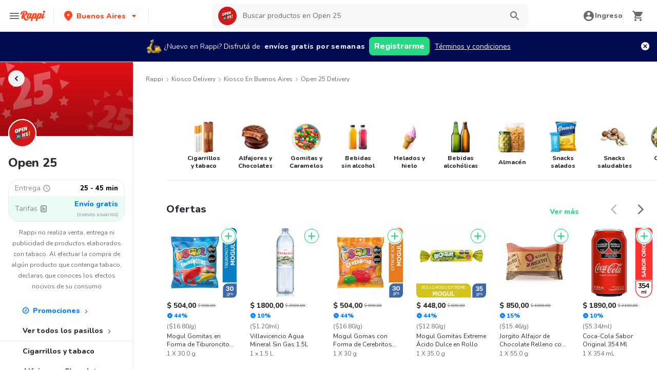

--- FILE ---
content_type: text/html; charset=utf-8
request_url: https://www.rappi.com.ar/tiendas/113565-open25
body_size: 84377
content:
<!DOCTYPE html><html lang="es" translate="no"><head><meta name="theme-color" content="#ff441f"/><link rel="manifest" href="/manifest.json"/><link rel="apple-touch-icon" href="/pwa-icons/192x192.png"/><meta charSet="utf-8"/><meta name="robots" content="index,follow"/><meta name="viewport" content="width=device-width, initial-scale=1, maximum-scale=1"/><link rel="icon" href="/favicon.ico"/><link rel="dns-prefetch" href="https://images.rappi.com.ar"/><link rel="dns-prefetch" href="https://www.googletagmanager.com"/><link rel="dns-prefetch" href="https://images.rappi.com"/><link rel="dns-prefetch" href="https://cdn.lr-ingest.com"/><link rel="dns-prefetch" href="https://cdn.amplitude.com"/><link rel="dns-prefetch" href="https://wa.appsflyer.com"/><link rel="dns-prefetch" href="https://banner.appsflyer.com"/><link rel="dns-prefetch" href="https://api.amplitude.com"/><link rel="dns-prefetch" href="https://core.spreedly.com"/><link rel="dns-prefetch" href="https://p.teads.tv"/><link rel="dns-prefetch" href="https://use.fontawesome.com"/><link rel="dns-prefetch" href="https://googleads.g.doubleclick.net"/><link rel="dns-prefetch" href="https://www.google.com"/><link rel="dns-prefetch" href="https://www.google.com.mx"/><link rel="dns-prefetch" href="https://www.googleadservices.com"/><link rel="dns-prefetch" href="https://www.google-analytics.com"/><link rel="dns-prefetch" href="https://script.hotjar.com"/><link rel="dns-prefetch" href="https://api.avo.app"/><link rel="dns-prefetch" href="https://cm.teads.tv"/><link rel="dns-prefetch" href="https://js.appboycdn.com"/><link rel="dns-prefetch" href="https://vars.hotjar.com"/><link rel="dns-prefetch" href="https://static.hotjar.com"/><link rel="dns-prefetch" href="https://websdk.appsflyer.com"/><link rel="dns-prefetch" href="https://cdn.logrocket.com"/><link rel="dns-prefetch" href="https://www.facebook.com"/><link rel="dns-prefetch" href="https://connect.facebook.net"/><meta name="thumbnail" content="https://images.rappi.com.ar/products/a5124868-0e0e-4c7a-86a1-efde7fd3921f.png"/><link rel="canonical" href="https://www.rappi.com.ar/tiendas/113565-open25"/><meta name="robots" content="max-image-preview:large"/><title>Open 25 Palermo delivery en Buenos Aires - Rappi</title><meta name="description" content="Consiga 15 días de delivery gratis en Open 25. Descubra las mejores ofertas y promociones de Open 25 en Rappi. Enviamos a domicilio en 25 - 45 min"/><meta name="title" content="Open 25 Palermo delivery en Buenos Aires - Rappi"/><meta property="og:title" content="Open 25 Palermo delivery en Buenos Aires - Rappi"/><meta property="og:description" content="Consiga 15 días de delivery gratis en Open 25. Descubra las mejores ofertas y promociones de Open 25 en Rappi. Enviamos a domicilio en 25 - 45 min"/><meta property="og:image" content="https://images.rappi.com.ar/marketplace/store_type_1638211400758.jpg"/><script type="application/ld+json" id="cpg-carrousel-schema-2500" data-testid="cpg-carrousel-schema-2500">{"@context":"https://schema.org","@type":"ItemList","itemListElement":[{"@type":"ListItem","position":1,"item":{"@type":"Product","name":"Mogul Gomitas en Forma de Tiburoncitos Sharks","image":"https://images.rappi.com.ar/products/a5124868-0e0e-4c7a-86a1-efde7fd3921f.png?d=100x100&e=webp&q=50","url":"https://www.rappi.com.ar/p/mogul-gomitas-en-forma-de-tiburonci-287500","offers":{"@type":"AggregateOffer","lowPrice":504,"highPrice":900,"priceCurrency":"ARS"}}},{"@type":"ListItem","position":2,"item":{"@type":"Product","name":"Villavicencio Agua Mineral Sin Gas 1.5L","image":"https://images.rappi.com.ar/products/3bd7a07a-1821-4c3b-8853-5d93e5a22569.png?d=100x100&e=webp&q=50","url":"https://www.rappi.com.ar/p/villavicencio-agua-mineral-sin-gas--592876","offers":{"@type":"AggregateOffer","lowPrice":1800,"highPrice":2000,"priceCurrency":"ARS"}}},{"@type":"ListItem","position":3,"item":{"@type":"Product","name":"Mogul Gomas con Forma de Cerebritos Rellenos Sabor Frutal","image":"https://images.rappi.com.ar/products/f54fcb0b-347d-4a87-ae4b-4bbda8b3b74f.png?d=100x100&e=webp&q=50","url":"https://www.rappi.com.ar/p/mogul-gomas-con-forma-de-cerebritos-63292","offers":{"@type":"AggregateOffer","lowPrice":504,"highPrice":900,"priceCurrency":"ARS"}}},{"@type":"ListItem","position":4,"item":{"@type":"Product","name":"Mogul Gomitas Extreme Ácido Dulce en Rollo","image":"https://images.rappi.com.ar/products/428a2582-00cd-4cd3-9a2c-5eba7eb20f0c.png?d=100x100&e=webp&q=50","url":"https://www.rappi.com.ar/p/mogul-gomitas-extreme-acido-dulce-e-170146","offers":{"@type":"AggregateOffer","lowPrice":448,"highPrice":800,"priceCurrency":"ARS"}}},{"@type":"ListItem","position":5,"item":{"@type":"Product","name":"Jorgito Alfajor de Chocolate Relleno con Dulce de Leche","image":"https://images.rappi.com.ar/products/176037747893_fqklpeapcfrm_591001624347_rkadfajrqcrm_10909_1.jpeg?d=100x100&e=webp&q=50","url":"https://www.rappi.com.ar/p/jorgito-alfajor-de-chocolate-rellen-10909","offers":{"@type":"AggregateOffer","lowPrice":850,"highPrice":1000,"priceCurrency":"ARS"}}},{"@type":"ListItem","position":6,"item":{"@type":"Product","name":"Coca-Cola Sabor Original 354 Ml","image":"https://images.rappi.com.ar/products/c6ae2ee2-5efb-4ab5-bb1b-ff907c954f17.png?d=100x100&e=webp&q=50","url":"https://www.rappi.com.ar/p/coca-cola-sabor-original-354-ml-268887","offers":{"@type":"AggregateOffer","lowPrice":1890,"highPrice":2100,"priceCurrency":"ARS"}}},{"@type":"ListItem","position":7,"item":{"@type":"Product","name":"Guaymallen Alfajor Con Dulce de Leche Con Baño de Repostería","image":"https://images.rappi.com.ar/products/460158209630_qvjcknckczgg_247330241899_nnvvzwayiaiz_90658_1.png?d=100x100&e=webp&q=50","url":"https://www.rappi.com.ar/p/guaymallen-alfajor-con-dulce-de-lec-90658","offers":{"@type":"AggregateOffer","lowPrice":340,"highPrice":400,"priceCurrency":"ARS"}}},{"@type":"ListItem","position":8,"item":{"@type":"Product","name":"Mogul Gomita en Rollo Con Sabores Frutales","image":"https://images.rappi.com.ar/products/183674559599_wdaplqmdzsql_226863867941_pzaymrioxhtp_177296_1.png?d=100x100&e=webp&q=50","url":"https://www.rappi.com.ar/p/mogul-gomita-en-rollo-con-sabores-f-177296","offers":{"@type":"AggregateOffer","lowPrice":448,"highPrice":800,"priceCurrency":"ARS"}}},{"@type":"ListItem","position":9,"item":{"@type":"Product","name":"Speed Unlimited Bebida Energizante","image":"https://images.rappi.com.ar/products/36215af8-d718-46c1-907b-3f7360aea8ae.png?d=100x100&e=webp&q=50","url":"https://www.rappi.com.ar/p/speed-unlimited-bebida-energizante-19281","offers":{"@type":"AggregateOffer","lowPrice":2610,"highPrice":2900,"priceCurrency":"ARS"}}},{"@type":"ListItem","position":10,"item":{"@type":"Product","name":"Monster Mango Loco 473 Ml","image":"https://images.rappi.com.ar/products/09ab9ab8-0afc-4a38-ab0b-d75280b7bb4f.jpg?d=100x100&e=webp&q=50","url":"https://www.rappi.com.ar/p/monster-mango-loco-473-ml-723103","offers":{"@type":"AggregateOffer","lowPrice":3600,"highPrice":4000,"priceCurrency":"ARS"}}},{"@type":"ListItem","position":11,"item":{"@type":"Product","name":"Coca Cola Sabor Original","image":"https://images.rappi.com.ar/products/119687477206_tvyoqjttpobg_255167094375_shzdfyogbhphag_7790895650833_1.png?d=100x100&e=webp&q=50","url":"https://www.rappi.com.ar/p/coca-cola-sabor-original-894745","offers":{"@type":"AggregateOffer","lowPrice":1890,"highPrice":2100,"priceCurrency":"ARS"}}},{"@type":"ListItem","position":12,"item":{"@type":"Product","name":"Guaymallen Alfajor con Cobertura Blanca","image":"https://images.rappi.com.ar/products/556129264625_puwyrstnrtui_111763697861_tmprchjkxwgh_227560_1.png?d=100x100&e=webp&q=50","url":"https://www.rappi.com.ar/p/guaymallen-alfajor-con-cobertura-bl-227560","offers":{"@type":"AggregateOffer","lowPrice":340,"highPrice":400,"priceCurrency":"ARS"}}},{"@type":"ListItem","position":13,"item":{"@type":"Product","name":"Oblea Rhodesia Clásica","image":"https://images.rappi.com.ar/products/714065704704_wmoyqfgzmqoi_481775145851_xzucduxtwrmz_24362_1.png?d=100x100&e=webp&q=50","url":"https://www.rappi.com.ar/p/oblea-rhodesia-clasica-24362","offers":{"@type":"AggregateOffer","lowPrice":1200,"highPrice":1500,"priceCurrency":"ARS"}}},{"@type":"ListItem","position":14,"item":{"@type":"Product","name":"Jorgito Alfajor Relleno con Dulce de Leche","image":"https://images.rappi.com.ar/products/584700613945_ylndsegahxrw_439743792371_vofcpyemdiph_161529_1.png?d=100x100&e=webp&q=50","url":"https://www.rappi.com.ar/p/jorgito-alfajor-relleno-con-dulce-d-161529","offers":{"@type":"AggregateOffer","lowPrice":850,"highPrice":1000,"priceCurrency":"ARS"}}},{"@type":"ListItem","position":15,"item":{"@type":"Product","name":"Mogul Gomita en Forma de Piecito","image":"https://images.rappi.com.ar/products/d5b81363-8e2e-4fb1-b848-733404aa2fc7.png?d=100x100&e=webp&q=50","url":"https://www.rappi.com.ar/p/mogul-gomita-en-forma-de-piecito-697","offers":{"@type":"AggregateOffer","lowPrice":504,"highPrice":900,"priceCurrency":"ARS"}}}]}</script><script type="application/ld+json" id="cpg-carrousel-schema-18343" data-testid="cpg-carrousel-schema-18343">{"@context":"https://schema.org","@type":"ItemList","itemListElement":[{"@type":"ListItem","position":1,"item":{"@type":"Product","name":"Marlboro Cigarrillo Crafted Red Comun","image":"https://images.rappi.com.ar/products/f38f376f-f54e-4ea8-8bba-372361846cab.png?d=100x100&e=webp&q=50","url":"https://www.rappi.com.ar/p/marlboro-cigarrillo-crafted-red-com-519836","offers":{"@type":"Offer","price":3100,"priceCurrency":"ARS"}}},{"@type":"ListItem","position":2,"item":{"@type":"Product","name":"Marlboro Crafted Red Box 20","image":"https://images.rappi.com.ar/products/22bf3256-ea39-45f0-8830-6796b0111c44.png?d=100x100&e=webp&q=50","url":"https://www.rappi.com.ar/p/marlboro-crafted-red-box-20-519835","offers":{"@type":"Offer","price":3500,"priceCurrency":"ARS"}}},{"@type":"ListItem","position":3,"item":{"@type":"Product","name":"Philip Morris Cigarrillos Comun - Mia","image":"https://images.rappi.com.ar/products/61a6aba2-77b6-4dec-b421-abb5b9e1424f.png?d=100x100&e=webp&q=50","url":"https://www.rappi.com.ar/p/philip-morris-cigarrillos-comun-mia-175339","offers":{"@type":"Offer","price":5000,"priceCurrency":"ARS"}}},{"@type":"ListItem","position":4,"item":{"@type":"Product","name":"Philip Morris Blue Spin Box 20","image":"https://images.rappi.com.ar/products/98716927-8a5b-4345-bfd6-1789aa35cef6.png?d=100x100&e=webp&q=50","url":"https://www.rappi.com.ar/p/philip-morris-blue-spin-box-20-193735","offers":{"@type":"Offer","price":5400,"priceCurrency":"ARS"}}},{"@type":"ListItem","position":5,"item":{"@type":"Product","name":"Marlboro Red Común 20","image":"https://images.rappi.com.ar/products/70b606c9-aa73-4e88-9128-4ba597e289b2.png?d=100x100&e=webp&q=50","url":"https://www.rappi.com.ar/p/marlboro-red-comun-20-287515","offers":{"@type":"Offer","price":5700,"priceCurrency":"ARS"}}},{"@type":"ListItem","position":6,"item":{"@type":"Product","name":"Marlboro Cigarros Red Box","image":"https://images.rappi.com.ar/products/44f26027-7b42-491e-97cb-b70221d6c32c.png?d=100x100&e=webp&q=50","url":"https://www.rappi.com.ar/p/marlboro-cigarros-red-box-409886","offers":{"@type":"Offer","price":6100,"priceCurrency":"ARS"}}},{"@type":"ListItem","position":7,"item":{"@type":"Product","name":"Marlboro Cigarrillo Gold Box","image":"https://images.rappi.com.ar/products/063e8542-1784-4dce-9d59-509eae59f6fb.png?d=100x100&e=webp&q=50","url":"https://www.rappi.com.ar/p/marlboro-cigarrillo-gold-box-287498","offers":{"@type":"Offer","price":6100,"priceCurrency":"ARS"}}},{"@type":"ListItem","position":8,"item":{"@type":"Product","name":"Marlboro Cigarrillo Crafted Coral Box","image":"https://images.rappi.com.ar/products/f9b6a013-5424-4d17-b863-f3d27afa2109.png?d=100x100&e=webp&q=50","url":"https://www.rappi.com.ar/p/marlboro-cigarrillo-crafted-coral-b-694778","offers":{"@type":"Offer","price":3500,"priceCurrency":"ARS"}}},{"@type":"ListItem","position":9,"item":{"@type":"Product","name":"Marlboro Cigarrillo Crafted Forward Box","image":"https://images.rappi.com.ar/products/d956fa0e-58c6-434a-91ae-6c662c08ff87.png?d=100x100&e=webp&q=50","url":"https://www.rappi.com.ar/p/marlboro-cigarrillo-crafted-forward-578649","offers":{"@type":"Offer","price":3500,"priceCurrency":"ARS"}}},{"@type":"ListItem","position":10,"item":{"@type":"Product","name":"Marlboro Vista Purple Fusion Xl Box 20","image":"https://images.rappi.com.ar/products/04801486-1334-4249-b91b-db55bdd9d64e.png?d=100x100&e=webp&q=50","url":"https://www.rappi.com.ar/p/marlboro-vista-purple-fusion-xl-box-287538","offers":{"@type":"Offer","price":6100,"priceCurrency":"ARS"}}},{"@type":"ListItem","position":11,"item":{"@type":"Product","name":"Lucky Strike Cigarrillo Cool KS","image":"https://images.rappi.com.ar/products/2c28dca8-afff-4faa-9fc0-5b7383af3dda.png?d=100x100&e=webp&q=50","url":"https://www.rappi.com.ar/p/lucky-strike-cigarrillo-cool-ks-193530","offers":{"@type":"Offer","price":5200,"priceCurrency":"ARS"}}},{"@type":"ListItem","position":12,"item":{"@type":"Product","name":"Marlboro Cigarrillo Crafted Forward Sof","image":"https://images.rappi.com.ar/products/c458c905-c3bb-4158-8cb7-a4039f5dade5.png?d=100x100&e=webp&q=50","url":"https://www.rappi.com.ar/p/marlboro-cigarrillo-crafted-forward-930717","offers":{"@type":"Offer","price":3100,"priceCurrency":"ARS"}}},{"@type":"ListItem","position":13,"item":{"@type":"Product","name":"Chesterfield Blue Motion Común 20","image":"https://images.rappi.com.ar/products/47a91696-d12b-4a95-bab2-525c7263b6bc.png?d=100x100&e=webp&q=50","url":"https://www.rappi.com.ar/p/chesterfield-blue-motion-comun-20-476229","offers":{"@type":"Offer","price":4200,"priceCurrency":"ARS"}}},{"@type":"ListItem","position":14,"item":{"@type":"Product","name":"Chesterfield Original Común 20","image":"https://images.rappi.com.ar/products/0b392b7b-273b-4c7a-8cd1-2ce8e4f4dd31.png?d=100x100&e=webp&q=50","url":"https://www.rappi.com.ar/p/chesterfield-original-comun-20-365625","offers":{"@type":"Offer","price":4200,"priceCurrency":"ARS"}}},{"@type":"ListItem","position":15,"item":{"@type":"Product","name":"Lucky Strike Cigarrillo XL Convertible Box","image":"https://images.rappi.com.ar/products/1d0ac7ee-c429-41dc-8158-1601f8f6fdd9.png?d=100x100&e=webp&q=50","url":"https://www.rappi.com.ar/p/lucky-strike-cigarrillo-xl-converti-865370","offers":{"@type":"Offer","price":5700,"priceCurrency":"ARS"}}}]}</script><script type="application/ld+json" id="cpg-carrousel-schema-18323" data-testid="cpg-carrousel-schema-18323">{"@context":"https://schema.org","@type":"ItemList","itemListElement":[{"@type":"ListItem","position":1,"item":{"@type":"Product","name":"Jorgito Alfajor de Chocolate Relleno con Dulce de Leche","image":"https://images.rappi.com.ar/products/176037747893_fqklpeapcfrm_591001624347_rkadfajrqcrm_10909_1.jpeg?d=100x100&e=webp&q=50","url":"https://www.rappi.com.ar/p/jorgito-alfajor-de-chocolate-rellen-10909","offers":{"@type":"AggregateOffer","lowPrice":850,"highPrice":1000,"priceCurrency":"ARS"}}},{"@type":"ListItem","position":2,"item":{"@type":"Product","name":"Guaymallen Alfajor Con Dulce de Leche Con Baño de Repostería","image":"https://images.rappi.com.ar/products/460158209630_qvjcknckczgg_247330241899_nnvvzwayiaiz_90658_1.png?d=100x100&e=webp&q=50","url":"https://www.rappi.com.ar/p/guaymallen-alfajor-con-dulce-de-lec-90658","offers":{"@type":"AggregateOffer","lowPrice":340,"highPrice":400,"priceCurrency":"ARS"}}},{"@type":"ListItem","position":3,"item":{"@type":"Product","name":"Feeling Barra de Cereal Rellena con Marroc","image":"https://images.rappi.com.ar/products/175864780734_wbfrbwqwnfak_381044617707_jurqwkscogzz_92280_1.jpeg?d=100x100&e=webp&q=50","url":"https://www.rappi.com.ar/p/feeling-barra-de-cereal-rellena-con-92280","offers":{"@type":"Offer","price":1200,"priceCurrency":"ARS"}}},{"@type":"ListItem","position":4,"item":{"@type":"Product","name":"Guaymallen Alfajor con Cobertura Blanca","image":"https://images.rappi.com.ar/products/556129264625_puwyrstnrtui_111763697861_tmprchjkxwgh_227560_1.png?d=100x100&e=webp&q=50","url":"https://www.rappi.com.ar/p/guaymallen-alfajor-con-cobertura-bl-227560","offers":{"@type":"AggregateOffer","lowPrice":340,"highPrice":400,"priceCurrency":"ARS"}}},{"@type":"ListItem","position":5,"item":{"@type":"Product","name":"Barra de Chocolate Kinder 12,5Gr","image":"https://images.rappi.com.ar/products/4abc332a-1264-4c4d-8e01-05f832ebfb5d.jpg?d=100x100&e=webp&q=50","url":"https://www.rappi.com.ar/p/barra-de-chocolate-kinder-125gr-40294","offers":{"@type":"Offer","price":1200,"priceCurrency":"ARS"}}},{"@type":"ListItem","position":6,"item":{"@type":"Product","name":"Chocolate Cadbury Relleno Yoghurt Frutilla","image":"https://images.rappi.com.ar/products/455800167889_pmxuzwpduveo_815998856303_sazsqxrxdqnc_198721_1.png?d=100x100&e=webp&q=50","url":"https://www.rappi.com.ar/p/chocolate-cadbury-relleno-yoghurt-f-198721","offers":{"@type":"Offer","price":3600,"priceCurrency":"ARS"}}},{"@type":"ListItem","position":7,"item":{"@type":"Product","name":"Kitkat Oblea Chocolate Con Leche 41.5 g","image":"https://images.rappi.com.ar/products/399446186202_ojrscccrhvht_177721384000_usgrltaymfyw_227543_1.png?d=100x100&e=webp&q=50","url":"https://www.rappi.com.ar/p/kitkat-oblea-chocolate-con-leche-41-227543","offers":{"@type":"Offer","price":2000,"priceCurrency":"ARS"}}},{"@type":"ListItem","position":8,"item":{"@type":"Product","name":"Jorgito Alfajor Relleno con Dulce de Leche","image":"https://images.rappi.com.ar/products/584700613945_ylndsegahxrw_439743792371_vofcpyemdiph_161529_1.png?d=100x100&e=webp&q=50","url":"https://www.rappi.com.ar/p/jorgito-alfajor-relleno-con-dulce-d-161529","offers":{"@type":"AggregateOffer","lowPrice":850,"highPrice":1000,"priceCurrency":"ARS"}}},{"@type":"ListItem","position":9,"item":{"@type":"Product","name":"Cofler Block Alfajor Relleno de Maní y Cubierto de Chocolate","image":"https://images.rappi.com.ar/products/e56ef827-127e-4f58-a8e2-1623a417d259.png?d=100x100&e=webp&q=50","url":"https://www.rappi.com.ar/p/cofler-block-alfajor-relleno-de-man-45894","offers":{"@type":"AggregateOffer","lowPrice":1785,"highPrice":2100,"priceCurrency":"ARS"}}},{"@type":"ListItem","position":10,"item":{"@type":"Product","name":"Bagley-Chocolinas Alfajor Chocotorta","image":"https://images.rappi.com.ar/products/67b85ca9-73fe-412b-8447-729ab78219a7.png?d=100x100&e=webp&q=50","url":"https://www.rappi.com.ar/p/bagley-chocolinas-alfajor-chocotort-855974","offers":{"@type":"AggregateOffer","lowPrice":1785,"highPrice":2100,"priceCurrency":"ARS"}}},{"@type":"ListItem","position":11,"item":{"@type":"Product","name":"Cofler Block Chocolate en Barra 38 g","image":"https://images.rappi.com.ar/products/2064034e-a5a5-4f88-8cb9-90c2d301fcf3.png?d=100x100&e=webp&q=50","url":"https://www.rappi.com.ar/p/cofler-block-chocolate-en-barra-38--89475","offers":{"@type":"AggregateOffer","lowPrice":1456,"highPrice":2600,"priceCurrency":"ARS"}}},{"@type":"ListItem","position":12,"item":{"@type":"Product","name":"Guaymallen Alfajor de Chocolate Negro","image":"https://images.rappi.com.ar/products/835569035054_ygjiffajymfp_746921959449_kxldlntpjsga_628682_1.png?d=100x100&e=webp&q=50","url":"https://www.rappi.com.ar/p/guaymallen-alfajor-de-chocolate-neg-628682","offers":{"@type":"AggregateOffer","lowPrice":595,"highPrice":700,"priceCurrency":"ARS"}}},{"@type":"ListItem","position":13,"item":{"@type":"Product","name":"Alfajor Triple Milka Oreo 61g","image":"https://images.rappi.com.ar/products/04061fec-add7-4f05-9842-55d911827493.jpg?d=100x100&e=webp&q=50","url":"https://www.rappi.com.ar/p/alfajor-triple-milka-oreo-61g-409882","offers":{"@type":"AggregateOffer","lowPrice":1890,"highPrice":2700,"priceCurrency":"ARS"}}},{"@type":"ListItem","position":14,"item":{"@type":"Product","name":"Oreo Alfajor Triple","image":"https://images.rappi.com.ar/products/639289426578_zwixdvkhfabq_301498937622_uuweqjpvkhdx_24885_1.png?d=100x100&e=webp&q=50","url":"https://www.rappi.com.ar/p/oreo-alfajor-triple-24885","offers":{"@type":"AggregateOffer","lowPrice":1890,"highPrice":2700,"priceCurrency":"ARS"}}},{"@type":"ListItem","position":15,"item":{"@type":"Product","name":"Kinder Bueno Chocolate","image":"https://images.rappi.com.ar/products/463019838146_droanvlhttnk_738649479677_gmqcabdjackt_76453_1.png?d=100x100&e=webp&q=50","url":"https://www.rappi.com.ar/p/kinder-bueno-chocolate-76453","offers":{"@type":"Offer","price":4300,"priceCurrency":"ARS"}}}]}</script><script type="application/ld+json" id="cpg-carrousel-schema-18372" data-testid="cpg-carrousel-schema-18372">{"@context":"https://schema.org","@type":"ItemList","itemListElement":[{"@type":"ListItem","position":1,"item":{"@type":"Product","name":"Mogul Gomitas en Forma de Tiburoncitos Sharks","image":"https://images.rappi.com.ar/products/a5124868-0e0e-4c7a-86a1-efde7fd3921f.png?d=100x100&e=webp&q=50","url":"https://www.rappi.com.ar/p/mogul-gomitas-en-forma-de-tiburonci-287500","offers":{"@type":"AggregateOffer","lowPrice":504,"highPrice":900,"priceCurrency":"ARS"}}},{"@type":"ListItem","position":2,"item":{"@type":"Product","name":"Mogul Gomas con Forma de Cerebritos Rellenos Sabor Frutal","image":"https://images.rappi.com.ar/products/f54fcb0b-347d-4a87-ae4b-4bbda8b3b74f.png?d=100x100&e=webp&q=50","url":"https://www.rappi.com.ar/p/mogul-gomas-con-forma-de-cerebritos-63292","offers":{"@type":"AggregateOffer","lowPrice":504,"highPrice":900,"priceCurrency":"ARS"}}},{"@type":"ListItem","position":3,"item":{"@type":"Product","name":"Mogul Gomitas Extreme Ácido Dulce en Rollo","image":"https://images.rappi.com.ar/products/428a2582-00cd-4cd3-9a2c-5eba7eb20f0c.png?d=100x100&e=webp&q=50","url":"https://www.rappi.com.ar/p/mogul-gomitas-extreme-acido-dulce-e-170146","offers":{"@type":"AggregateOffer","lowPrice":448,"highPrice":800,"priceCurrency":"ARS"}}},{"@type":"ListItem","position":4,"item":{"@type":"Product","name":"Mogul Gomitas Ositos","image":"https://images.rappi.com.ar/products/4223527f-d0f3-4842-ad03-526f324c78b0.png?d=100x100&e=webp&q=50","url":"https://www.rappi.com.ar/p/mogul-gomitas-ositos-46138","offers":{"@type":"AggregateOffer","lowPrice":504,"highPrice":900,"priceCurrency":"ARS"}}},{"@type":"ListItem","position":5,"item":{"@type":"Product","name":"Mogul Gomita en Rollo Con Sabores Frutales","image":"https://images.rappi.com.ar/products/183674559599_wdaplqmdzsql_226863867941_pzaymrioxhtp_177296_1.png?d=100x100&e=webp&q=50","url":"https://www.rappi.com.ar/p/mogul-gomita-en-rollo-con-sabores-f-177296","offers":{"@type":"AggregateOffer","lowPrice":448,"highPrice":800,"priceCurrency":"ARS"}}},{"@type":"ListItem","position":6,"item":{"@type":"Product","name":"Flynn Paff Caramelo Tutti Frutti","image":"https://images.rappi.com.ar/products/0859eca0-3390-4ffb-8d5a-7d7a5c718ffe.png?d=100x100&e=webp&q=50","url":"https://www.rappi.com.ar/p/flynn-paff-caramelo-tutti-frutti-621915","offers":{"@type":"Offer","price":100,"priceCurrency":"ARS"}}},{"@type":"ListItem","position":7,"item":{"@type":"Product","name":"Oblea Rhodesia Clásica","image":"https://images.rappi.com.ar/products/714065704704_wmoyqfgzmqoi_481775145851_xzucduxtwrmz_24362_1.png?d=100x100&e=webp&q=50","url":"https://www.rappi.com.ar/p/oblea-rhodesia-clasica-24362","offers":{"@type":"AggregateOffer","lowPrice":1200,"highPrice":1500,"priceCurrency":"ARS"}}},{"@type":"ListItem","position":8,"item":{"@type":"Product","name":"Mogul Gomita en Forma de Piecito","image":"https://images.rappi.com.ar/products/d5b81363-8e2e-4fb1-b848-733404aa2fc7.png?d=100x100&e=webp&q=50","url":"https://www.rappi.com.ar/p/mogul-gomita-en-forma-de-piecito-697","offers":{"@type":"AggregateOffer","lowPrice":504,"highPrice":900,"priceCurrency":"ARS"}}},{"@type":"ListItem","position":9,"item":{"@type":"Product","name":"La Selva Caramelo Palitos","image":"https://images.rappi.com.ar/products/5ed6b6df-04b5-44b8-a72e-8c149b0c50c1.png?d=100x100&e=webp&q=50","url":"https://www.rappi.com.ar/p/la-selva-caramelo-palitos-654383","offers":{"@type":"Offer","price":100,"priceCurrency":"ARS"}}},{"@type":"ListItem","position":10,"item":{"@type":"Product","name":"Mogul Goma de Oso Extreme Sabores Surtidos","image":"https://images.rappi.com.ar/products/ac71db12-8c50-440a-af36-1b79f0196ab7.png?d=100x100&e=webp&q=50","url":"https://www.rappi.com.ar/p/mogul-goma-de-oso-extreme-sabores-s-66286","offers":{"@type":"Offer","price":1400,"priceCurrency":"ARS"}}},{"@type":"ListItem","position":11,"item":{"@type":"Product","name":"Flynn Paff Caramelo Uva","image":"https://images.rappi.com.ar/products/43390c22-656c-4d7c-a177-752c507d071f.png?d=100x100&e=webp&q=50","url":"https://www.rappi.com.ar/p/flynn-paff-caramelo-uva-654384","offers":{"@type":"Offer","price":100,"priceCurrency":"ARS"}}},{"@type":"ListItem","position":12,"item":{"@type":"Product","name":"Caramelo Tnt Super Acidos","image":"https://images.rappi.com.ar/products/1715716541245_1715716539316_1715716480613.jpg?d=100x100&e=webp&q=50","url":"https://www.rappi.com.ar/p/caramelo-tnt-super-acidos-666914","offers":{"@type":"Offer","price":100,"priceCurrency":"ARS"}}},{"@type":"ListItem","position":13,"item":{"@type":"Product","name":"Caramelo Flynn Paff Manzana","image":"https://images.rappi.com.ar/products/1715713439285_1715713435525_1715713376926.jpg?d=100x100&e=webp&q=50","url":"https://www.rappi.com.ar/p/caramelo-flynn-paff-manzana-666901","offers":{"@type":"Offer","price":100,"priceCurrency":"ARS"}}},{"@type":"ListItem","position":14,"item":{"@type":"Product","name":"Caramelo Masticable Sugus Max Sandia","image":"https://images.rappi.com.ar/products/1715716325756_1715716307221_1715716248504.PNG?d=100x100&e=webp&q=50","url":"https://www.rappi.com.ar/p/caramelo-masticable-sugus-max-sandi-666912","offers":{"@type":"Offer","price":100,"priceCurrency":"ARS"}}},{"@type":"ListItem","position":15,"item":{"@type":"Product","name":"Bubba Gomita Frutilla","image":"https://images.rappi.com.ar/products/2a6fa11b-7c15-44f6-a88f-1b1a52228ffe.png?d=100x100&e=webp&q=50","url":"https://www.rappi.com.ar/p/bubba-gomita-frutilla-763524","offers":{"@type":"AggregateOffer","lowPrice":497,"highPrice":700,"priceCurrency":"ARS"}}}]}</script><link rel="preload" as="image" href="https://images.rappi.com.ar/store_banner_image/store_type_1767817683162.jpg?e=webp&amp;d=767x262&amp;q=40"/><meta name="next-head-count" content="47"/><link rel="preload" as="script" href="/mf-header/static/index-0754ca18.js"/><link rel="preconnect" href="https://fonts.googleapis.com"/><link rel="preconnect" href="https://fonts.gstatic.com" crossorigin="true"/><link rel="preconnect" href="https://fonts.gstatic.com" crossorigin /><link rel="preload" href="/static-cpgs/_next/static/css/883a42b956c69185.css" as="style"/><link rel="stylesheet" href="/static-cpgs/_next/static/css/883a42b956c69185.css" data-n-g=""/><noscript data-n-css=""></noscript><script defer="" nomodule="" src="/static-cpgs/_next/static/chunks/polyfills-c67a75d1b6f99dc8.js"></script><script defer="" src="/static-cpgs/_next/static/chunks/6462.4d2b2377451b68b2.js"></script><script defer="" src="/static-cpgs/_next/static/chunks/1529.74fe79257fb72447.js"></script><script src="/static-cpgs/_next/static/chunks/webpack-a8e1ef43a67ebda2.js" defer=""></script><script src="/static-cpgs/_next/static/chunks/framework-98a03250f478bc31.js" defer=""></script><script src="/static-cpgs/_next/static/chunks/main-8e8c55abe67094ad.js" defer=""></script><script src="/static-cpgs/_next/static/chunks/pages/_app-c1b75907c82be126.js" defer=""></script><script src="/static-cpgs/_next/static/chunks/bd1a647f-4c1b0ac3fdb75479.js" defer=""></script><script src="/static-cpgs/_next/static/chunks/5585-35bc3d5d04866269.js" defer=""></script><script src="/static-cpgs/_next/static/chunks/1918-bcdaa8a6a2cad1d4.js" defer=""></script><script src="/static-cpgs/_next/static/chunks/1061-1066e80ce3733bfd.js" defer=""></script><script src="/static-cpgs/_next/static/chunks/3828-bdd7a89d76688a7b.js" defer=""></script><script src="/static-cpgs/_next/static/chunks/5675-31df86fdded16d9f.js" defer=""></script><script src="/static-cpgs/_next/static/chunks/6047-4607f198818259fb.js" defer=""></script><script src="/static-cpgs/_next/static/chunks/1812-297f1736a4ffe235.js" defer=""></script><script src="/static-cpgs/_next/static/chunks/3756-571ba5f826684eaa.js" defer=""></script><script src="/static-cpgs/_next/static/chunks/5518-2e6794933dc11803.js" defer=""></script><script src="/static-cpgs/_next/static/chunks/2310-6500bbd244a73ee3.js" defer=""></script><script src="/static-cpgs/_next/static/chunks/8367-b0ea268cb39779b6.js" defer=""></script><script src="/static-cpgs/_next/static/chunks/1152-75435af28887adc2.js" defer=""></script><script src="/static-cpgs/_next/static/chunks/8125-9bfefdbb976badeb.js" defer=""></script><script src="/static-cpgs/_next/static/chunks/6406-26068fb9724071cc.js" defer=""></script><script src="/static-cpgs/_next/static/chunks/6873-a92c1e95d86a2365.js" defer=""></script><script src="/static-cpgs/_next/static/chunks/8720-fef0380001e19137.js" defer=""></script><script src="/static-cpgs/_next/static/chunks/4547-667b91ebfffaaf64.js" defer=""></script><script src="/static-cpgs/_next/static/chunks/3565-a1a3ea85181da2d9.js" defer=""></script><script src="/static-cpgs/_next/static/chunks/859-6bcdc98c5fe45b2b.js" defer=""></script><script src="/static-cpgs/_next/static/chunks/4446-4bf8ed61d777303d.js" defer=""></script><script src="/static-cpgs/_next/static/chunks/pages/ssg/%5Bfriendly_url%5D-c747d6e9e5ca01f9.js" defer=""></script><script src="/static-cpgs/_next/static/QKXgYAnD7zzzAXcYq1-iP/_buildManifest.js" defer=""></script><script src="/static-cpgs/_next/static/QKXgYAnD7zzzAXcYq1-iP/_ssgManifest.js" defer=""></script><style data-styled="kUkKOP dCvkNb fSShWd jkVqyW bYWvZq bNiUEk eacTdl flmkWM gXOjNE iBWIZa hyfZqg kmqoXg ktPTsH dPCsLm geUjtP bUoaZK eufcqF dnknxI hklBOc iRtdEk gQUoad fhBahv cQOibw Hhsea cgwjiC jEhLbq iNYRKG fSlBEB dAUbnx iHErpS fYpvTU dLIVQC euulIn jeNnNa fwDEQr bJWYAN jIgeoZ jFiUTZ fFdegN ivunRY hADVmt gNEJke pqIre jnpDeH jjPBtR ftIbGx hSLoqE dVVdUg fbfQgP lmFPbd itVVlj cjFTLH fujjzP kurKyb kfzQQP dPCGYp qMzsf eZfeul ijnNfo heRjef jMoCwb dPTsay jneOKf jgwwBD fKfGWC kdMwzg iYBbWG fNZJEb femqkB joGqux yHwIM hsAbSU hvinIZ UEuKS gzKHCM cjvfwh xFXnM hlhxIy cyFyhC fYTTJO hJORmL iZNWmG lgXSNA huGhZn hHTPFi gLGvGP eogAZf fwgVEX bSuxoX chufWL eIeHzK KOVpS jhPznU cBKPVx juQSbo dmyogI bRtQDf ksMKBQ geZKqc kavnTT kLymoP cCpMRJ dZwDwV hTQzgk jxKaTW bYZffF brRVuc AMqZY iGkYGs jQPoox bReMPl kDFNNS iRpaId ilGxFm cwLapv dUXDvG iNFWFC gJFplR dpIGhY iWJKma cjLxPW JpIxo joJRTK spBGv cARbuq jgDzVB cLQQNv ckgemw bSAxwM dcGUTP ksNyH fkRUMP cUDHKr ebcxzZ liacju hnJNDu chhCkB ivvGnR jOvgOT csNxXy jzfXqt jBHbvY fYHyRy iLNpWX jMibXL cjXalZ hwWIIU jdHhO cSgZhD hnheNi kEkzfX ceGBJq fXQTQm fMonPn dRdroI OOsUn kGLYEf dSkIUa LiOfv kXuaFV koWmrw cJSvyW nvLOB fjyhly fKjlNV llMDTz kuDnVk euvIKa ersVBQ gwLLnC cCXnVa iggXcm" data-styled-version="4.4.1">
/* sc-component-id: sc-bwzfXH */
.gJFplR{-webkit-letter-spacing:normal;-moz-letter-spacing:normal;-ms-letter-spacing:normal;letter-spacing:normal;text-align:center;white-space:nowrap;outline:none;border-radius:8px;object-fit:contain;border:none;font-family:'Nunito';font-weight:800;background-color:transparent;} .gJFplR[disabled]{pointer-events:none;} .gJFplR:hover{cursor:pointer;} .gJFplR.primary{background-color:#29d884;color:#ffffff;} .gJFplR.primary:hover{background-color:#2acf86;color:#ffffff;} .gJFplR.primary:active,.gJFplR.primary:focus{background-color:#21b16c;color:#ffffff;} .gJFplR.primary span > svg{fill:#ffffff;} .gJFplR.primary span > svg path{fill:#ffffff;} .gJFplR.primary.sc-bwzfXH[disabled]{background-color:#e6ebf1;color:#b3b9c2;} .gJFplR.primary.sc-bwzfXH[disabled] span > svg{fill:#b3b9c2;} .gJFplR.primary.sc-bwzfXH[disabled] span > svg path{fill:#b3b9c2;} .gJFplR.secondary{background-color:#e9fcf2;color:#29d884;} .gJFplR.secondary:hover{background-color:#29d884;color:#ffffff;} .gJFplR.secondary:active,.gJFplR.secondary:focus{background-color:#21b16c;color:#ffffff;} .gJFplR.secondary span > svg{fill:#29d884;} .gJFplR.secondary span > svg path{fill:#29d884;} .gJFplR.secondary.sc-bwzfXH[disabled]{background-color:#f7f8f9;color:#b3b9c2;} .gJFplR.secondary.sc-bwzfXH[disabled] span > svg{fill:#b3b9c2;} .gJFplR.secondary.sc-bwzfXH[disabled] span > svg path{fill:#b3b9c2;} .gJFplR.tertiary{border:solid 1px #e6ebf1;background-color:#ffffff;color:#ff441f;} .gJFplR.tertiary:hover{background-color:#f7f8f9;} .gJFplR.tertiary:active,.gJFplR.tertiary:focus{border:solid 1px #ff441f;background-color:#f7f8f9;} .gJFplR.tertiary span > svg{fill:#ff441f;} .gJFplR.tertiary span > svg path{fill:#ff441f;} .gJFplR.small{width:100%;height:48px;padding:10px 16px;font-size:16px;line-height:1.63;} @media (min-width:769px){.gJFplR.small{width:auto;min-width:100px;max-width:343px;height:36px;padding:6px 10px;font-size:14px;line-height:1.71;}} .gJFplR.big{min-width:162px;max-width:343px;height:48px;padding:10px;font-size:16px;line-height:1.63;} .gJFplR.wide{width:100%;height:48px;padding:10px 16px;font-size:16px;line-height:1.63;} @media (min-width:769px){.gJFplR.wide{min-width:162px;max-width:343px;padding:10px;}}
/* sc-component-id: sc-htpNat */
.dpIGhY{width:100%;display:-webkit-box;display:-webkit-flex;display:-ms-flexbox;display:flex;-webkit-box-pack:center;-webkit-justify-content:center;-ms-flex-pack:center;justify-content:center;-webkit-align-items:center;-webkit-box-align:center;-ms-flex-align:center;align-items:center;font-stretch:normal;font-style:normal;} .dpIGhY label{cursor:pointer;}
/* sc-component-id: sc-bxivhb */
.iWJKma{display:inherit;margin-left:-4px;margin-right:8px;} .iWJKma svg{display:inline-block;}
/* sc-component-id: sc-ifAKCX */
.iNYRKG{font-size:24px;font-family:Nunito;font-weight:800;line-height:1.42;-webkit-letter-spacing:-0.24px;-moz-letter-spacing:-0.24px;-ms-letter-spacing:-0.24px;letter-spacing:-0.24px;color:#2e2c36;}.fSlBEB{font-size:14px;font-family:Nunito;font-weight:400;line-height:1.71;-webkit-letter-spacing:normal;-moz-letter-spacing:normal;-ms-letter-spacing:normal;letter-spacing:normal;color:#868d97;}.dAUbnx{font-size:14px;font-family:Nunito;font-weight:800;line-height:1.71;-webkit-letter-spacing:normal;-moz-letter-spacing:normal;-ms-letter-spacing:normal;letter-spacing:normal;color:#000000;}.iHErpS{font-size:16px;font-family:Nunito;font-weight:800;line-height:1.63;-webkit-letter-spacing:normal;-moz-letter-spacing:normal;-ms-letter-spacing:normal;letter-spacing:normal;color:#2e2c36;}.fYpvTU{font-size:14px;font-family:Nunito;font-weight:800;line-height:1.71;-webkit-letter-spacing:normal;-moz-letter-spacing:normal;-ms-letter-spacing:normal;letter-spacing:normal;color:#007aff;}.dLIVQC{font-size:10px;font-family:Nunito;font-weight:400;line-height:1.83;-webkit-letter-spacing:normal;-moz-letter-spacing:normal;-ms-letter-spacing:normal;letter-spacing:normal;color:#868d97;}.euulIn{font-size:14px;font-family:Nunito;font-weight:800;line-height:1.71;-webkit-letter-spacing:normal;-moz-letter-spacing:normal;-ms-letter-spacing:normal;letter-spacing:normal;color:#2e2c36;}.jeNnNa{font-size:14px;font-family:Nunito;font-weight:400;line-height:1.71;-webkit-letter-spacing:normal;-moz-letter-spacing:normal;-ms-letter-spacing:normal;letter-spacing:normal;color:#2e2c36;}.fwDEQr{font-size:16px;font-family:Nunito;font-weight:400;line-height:1.63;-webkit-letter-spacing:normal;-moz-letter-spacing:normal;-ms-letter-spacing:normal;letter-spacing:normal;color:undefined;}.bJWYAN{font-size:12px;font-family:Nunito;font-weight:400;line-height:1.83;-webkit-letter-spacing:normal;-moz-letter-spacing:normal;-ms-letter-spacing:normal;letter-spacing:normal;color:#2e2c36;}.jIgeoZ{font-size:20px;font-family:Nunito;font-weight:800;line-height:1.5;-webkit-letter-spacing:normal;-moz-letter-spacing:normal;-ms-letter-spacing:normal;letter-spacing:normal;color:#2e2c36;}.jFiUTZ{font-size:12px;font-family:Nunito;font-weight:800;line-height:1.83;-webkit-letter-spacing:normal;-moz-letter-spacing:normal;-ms-letter-spacing:normal;letter-spacing:normal;color:#2e2c36;}.fFdegN{font-size:12px;font-family:Nunito;font-weight:800;line-height:1.83;-webkit-letter-spacing:normal;-moz-letter-spacing:normal;-ms-letter-spacing:normal;letter-spacing:normal;color:#29d884;}.ivunRY{font-size:8px;font-family:Nunito;font-weight:400;line-height:1.83;-webkit-letter-spacing:normal;-moz-letter-spacing:normal;-ms-letter-spacing:normal;letter-spacing:normal;color:#2e2c36;}.hADVmt{font-size:12px;font-family:Nunito;font-weight:400;line-height:1.83;-webkit-letter-spacing:normal;-moz-letter-spacing:normal;-ms-letter-spacing:normal;letter-spacing:normal;color:#6a696e;}.gNEJke{font-size:14px;font-family:Nunito;font-weight:400;line-height:1.71;-webkit-letter-spacing:normal;-moz-letter-spacing:normal;-ms-letter-spacing:normal;letter-spacing:normal;color:#29d884;}.pqIre{font-size:16px;font-family:Nunito;font-weight:400;line-height:1.63;-webkit-letter-spacing:normal;-moz-letter-spacing:normal;-ms-letter-spacing:normal;letter-spacing:normal;color:#2e2c36;}
/* sc-component-id: sc-VigVT */
.ersVBQ{border:0;-webkit-clip:rect(0 0 0 0);clip:rect(0 0 0 0);height:1px;margin:-1px;overflow:hidden;padding:0;position:absolute;width:1px;white-space:nowrap;}
/* sc-component-id: sc-dxgOiQ */
.jgwwBD{cursor:pointer;white-space:nowrap;outline:none;border:none;-webkit-text-decoration:none;text-decoration:none;} .jgwwBD.disabled{pointer-events:none;} .jgwwBD span > svg{vertical-align:middle;display:inline-block;position:relative;} .jgwwBD.primary,.jgwwBD.secondary{color:#29d884;} .jgwwBD.primary span > svg,.jgwwBD.secondary span > svg{fill:#29d884;bottom:3px;} .jgwwBD.primary span > svg path,.jgwwBD.secondary span > svg path{fill:#29d884;} .jgwwBD.primary:hover,.jgwwBD.secondary:hover{color:#2acf86;} .jgwwBD.primary:hover span > svg,.jgwwBD.secondary:hover span > svg{fill:#2acf86;} .jgwwBD.primary:hover span > svg path,.jgwwBD.secondary:hover span > svg path{fill:#2acf86;} .jgwwBD.primary:active,.jgwwBD.secondary:active,.jgwwBD.primary:focus,.jgwwBD.secondary:focus,.jgwwBD.primary:visited,.jgwwBD.secondary:visited{color:#21b16c;} .jgwwBD.primary:active span > svg,.jgwwBD.secondary:active span > svg,.jgwwBD.primary:focus span > svg,.jgwwBD.secondary:focus span > svg,.jgwwBD.primary:visited span > svg,.jgwwBD.secondary:visited span > svg{fill:#21b16c;} .jgwwBD.primary:active span > svg path,.jgwwBD.secondary:active span > svg path,.jgwwBD.primary:focus span > svg path,.jgwwBD.secondary:focus span > svg path,.jgwwBD.primary:visited span > svg path,.jgwwBD.secondary:visited span > svg path{fill:#21b16c;} .jgwwBD.tertiary{color:#2e2c36;} .jgwwBD.tertiary span > svg{fill:#2e2c36;bottom:2px;} .jgwwBD.tertiary span > svg path{fill:#2e2c36;} .jgwwBD.tertiary:hover{color:#29d884;} .jgwwBD.tertiary:hover span > svg{fill:#29d884;} .jgwwBD.tertiary:hover span > svg path{fill:#29d884;} .jgwwBD.tertiary:active,.jgwwBD.tertiary:focus,.jgwwBD.tertiary:visited{color:#6a696e;} .jgwwBD.tertiary:active span > svg,.jgwwBD.tertiary:focus span > svg,.jgwwBD.tertiary:visited span > svg{fill:#6a696e;} .jgwwBD.tertiary:active span > svg path,.jgwwBD.tertiary:focus span > svg path,.jgwwBD.tertiary:visited span > svg path{fill:#6a696e;} .jgwwBD.prevent-redirect{pointer-events:none;cursor:pointer;} .jgwwBD.primary.disabled,.jgwwBD.secondary.disabled,.jgwwBD.tertiary.disabled,.jgwwBD.quaternary.disabled{color:#b3b9c2;} .jgwwBD.primary.disabled span > svg,.jgwwBD.secondary.disabled span > svg,.jgwwBD.tertiary.disabled span > svg,.jgwwBD.quaternary.disabled span > svg{fill:#b3b9c2;} .jgwwBD.primary.disabled span > svg path,.jgwwBD.secondary.disabled span > svg path,.jgwwBD.tertiary.disabled span > svg path,.jgwwBD.quaternary.disabled span > svg path{fill:#b3b9c2;} .jgwwBD.quaternary{color:#29d884;} .jgwwBD.quaternary span > svg{fill:#29d884;bottom:2px;} .jgwwBD.quaternary span > svg path{fill:#29d884;} .jgwwBD.quaternary:hover{color:#2acf86;} .jgwwBD.quaternary:hover span > svg{fill:#2acf86;} .jgwwBD.quaternary:hover span > svg path{fill:#2acf86;} .jgwwBD.quaternary:active,.jgwwBD.quaternary:focus,.jgwwBD.quaternary:visited{color:#21b16c;} .jgwwBD.quaternary:active span > svg,.jgwwBD.quaternary:focus span > svg,.jgwwBD.quaternary:visited span > svg{fill:#21b16c;} .jgwwBD.quaternary:active span > svg path,.jgwwBD.quaternary:focus span > svg path,.jgwwBD.quaternary:visited span > svg path{fill:#21b16c;}
/* sc-component-id: sc-ckVGcZ */
.fKfGWC{margin-left:-4px;margin-right:4px;} .fKfGWC svg{display:inline-block;vertical-align:middle;width:16px;height:16px;}
/* sc-component-id: sc-jKJlTe */
.fNZJEb{margin-left:4px;margin-right:-4px;} .fNZJEb svg{display:inline-block;vertical-align:middle;width:16px;height:16px;}
/* sc-component-id: sc-eNQAEJ */
.cSgZhD{width:100%;background-color:#ffffff;position:absolute;padding-top:16px;} @media (min-width:768px){.cSgZhD{padding-top:40px;}}
/* sc-component-id: sc-hMqMXs */
.hnheNi{margin:0 auto;} @media (max-width:1024px){.hnheNi{width:auto;}}
/* sc-component-id: sc-kEYyzF */
.ceGBJq{padding:0 33px;} @media (max-width:768px){.ceGBJq{padding:0;}} @media (min-width:769px){.ceGBJq{padding:0;}}
/* sc-component-id: sc-kkGfuU */
.kEkzfX{display:grid;grid-template-columns:1fr;-webkit-box-pack:center;-webkit-justify-content:center;-ms-flex-pack:center;justify-content:center;} @media (min-width:768px){.kEkzfX{row-gap:40px;display:grid;grid-template-columns:1fr 1fr 1fr;padding:0 40px;}}
/* sc-component-id: sc-iAyFgw */
.fXQTQm{padding:17px 0;margin:0;border-bottom:1px solid #e6ebf1;display:-webkit-box;display:-webkit-flex;display:-ms-flexbox;display:flex;-webkit-box-pack:justify;-webkit-justify-content:space-between;-ms-flex-pack:justify;justify-content:space-between;} .fXQTQm svg{display:block;margin-right:15px;} @media (min-width:769px){.fXQTQm{border-bottom:none;padding:0;}.fXQTQm svg{display:none;}}
/* sc-component-id: sc-hSdWYo */
.fMonPn{margin:0;font-family:Nunito;font-weight:800;font-size:16px;line-height:1.63;-webkit-letter-spacing:normal;-moz-letter-spacing:normal;-ms-letter-spacing:normal;letter-spacing:normal;} @media (max-width:768px){.fMonPn{margin:0 0 0 17px !important;font-family:'Nunito',sans-serif;font-weight:400;}}
/* sc-component-id: sc-eHgmQL */
.dRdroI{max-width:460px;width:100%;padding:10px 0 0 0;margin:0;} @media (max-width:768px){.dRdroI{width:inherit;max-width:inherit;display:-webkit-box;display:-webkit-flex;display:-ms-flexbox;display:flex;-webkit-flex-direction:column;-ms-flex-direction:column;flex-direction:column;border-bottom:1px solid rgb(230,235,241);margin:0;padding:8px 46px;display:none;}}
/* sc-component-id: sc-cvbbAY */
.OOsUn{display:inline-block;vertical-align:top;zoom:1;width:180px;height:auto;min-height:24px;margin-bottom:4px;margin-right:40px;} .OOsUn a{font-family:Nunito;font-weight:400;font-size:14px;line-height:1.71;-webkit-letter-spacing:normal;-moz-letter-spacing:normal;-ms-letter-spacing:normal;letter-spacing:normal;-webkit-text-decoration:none;text-decoration:none;-webkit-box-flex:0;-webkit-flex-grow:0;-ms-flex-positive:0;flex-grow:0;} .OOsUn .more{color:#ff441f;cursor:pointer;}
/* sc-component-id: sc-jWBwVP */
.LiOfv{display:-webkit-box;display:-webkit-flex;display:-ms-flexbox;display:flex;width:100%;gap:10px;-webkit-box-pack:center;-webkit-justify-content:center;-ms-flex-pack:center;justify-content:center;} @media (min-width:375px){.LiOfv{gap:20px;}}
/* sc-component-id: sc-brqgnP */
.kuDnVk{display:-webkit-box;display:-webkit-flex;display:-ms-flexbox;display:flex;-webkit-flex-wrap:wrap;-ms-flex-wrap:wrap;flex-wrap:wrap;-webkit-align-items:center;-webkit-box-align:center;-ms-flex-align:center;align-items:center;padding:0 0 20px 0;} .kuDnVk > *{margin-top:20px;display:-webkit-box;display:-webkit-flex;display:-ms-flexbox;display:flex;width:100%;-webkit-box-pack:center;-webkit-justify-content:center;-ms-flex-pack:center;justify-content:center;text-align:center;} @media (min-width:1024px){.kuDnVk{margin-left:40px;margin-right:40px;padding:40px 0 20px 0;}.kuDnVk > *{width:calc(100% / 3);}.kuDnVk section:nth-child(1){-webkit-box-pack:start;-webkit-justify-content:flex-start;-ms-flex-pack:start;justify-content:flex-start;}.kuDnVk section:nth-child(4){-webkit-box-pack:end;-webkit-justify-content:flex-end;-ms-flex-pack:end;justify-content:flex-end;}.kuDnVk section:nth-child(5){width:100%;text-align:center;margin-top:40px;}} @media only screen and (min-width:768px) and (max-width:1024px){.kuDnVk{margin-left:40px;margin-right:40px;gap:0;padding:20px 0 40px 0;}.kuDnVk > *{display:-webkit-box;display:-webkit-flex;display:-ms-flexbox;display:flex;width:50%;margin-top:40px;}.kuDnVk section:nth-child(1),.kuDnVk section:nth-child(4){-webkit-box-pack:start;-webkit-justify-content:flex-start;-ms-flex-pack:start;justify-content:flex-start;}.kuDnVk section:nth-child(3),.kuDnVk section:nth-child(5){-webkit-box-pack:end;-webkit-justify-content:flex-end;-ms-flex-pack:end;justify-content:flex-end;}}
/* sc-component-id: sc-cMljjf */
.euvIKa{display:-webkit-box;display:-webkit-flex;display:-ms-flexbox;display:flex;gap:20px;}
/* sc-component-id: sc-jAaTju */
.cCXnVa{cursor:pointer;display:-webkit-box;display:-webkit-flex;display:-ms-flexbox;display:flex;gap:20px;} @media (max-width:769px){.cCXnVa{display:none;}}
/* sc-component-id: sc-jDwBTQ */
.dSkIUa{display:none;} @media (max-width:768px){.dSkIUa{display:-webkit-box;display:-webkit-flex;display:-ms-flexbox;display:flex;-webkit-flex-direction:column;-ms-flex-direction:column;flex-direction:column;padding:40px 0;}.dSkIUa button{padding:0;}}
/* sc-component-id: sc-gPEVay */
.kXuaFV{font-family:Nunito;font-weight:800;font-size:14px;line-height:1.71;-webkit-letter-spacing:normal;-moz-letter-spacing:normal;-ms-letter-spacing:normal;letter-spacing:normal;display:-webkit-box;display:-webkit-flex;display:-ms-flexbox;display:flex;-webkit-flex-direction:column;-ms-flex-direction:column;flex-direction:column;-webkit-align-items:center;-webkit-box-align:center;-ms-flex-align:center;align-items:center;-webkit-box-pack:center;-webkit-justify-content:center;-ms-flex-pack:center;justify-content:center;gap:5px;width:90px;height:80px;-webkit-box-flex:0;-webkit-flex-grow:0;-ms-flex-positive:0;flex-grow:0;margin:0;padding:0;border-radius:8px;background-color:#5e00be;border:none;color:#ffffff;cursor:pointer;} @media (min-width:375px){.kXuaFV{font-family:Nunito;font-weight:800;font-size:16px;line-height:1.63;-webkit-letter-spacing:normal;-moz-letter-spacing:normal;-ms-letter-spacing:normal;letter-spacing:normal;width:100px;height:80px;}} @media (min-width:768px){.kXuaFV{-webkit-flex-direction:row;-ms-flex-direction:row;flex-direction:row;gap:5px;width:150px;height:50px;}} @media (min-width:1440px){.kXuaFV{width:170px;height:50px;}}
/* sc-component-id: sc-iRbamj */
.iggXcm p{font-family:Nunito;font-weight:400;font-size:14px;line-height:1.71;-webkit-letter-spacing:normal;-moz-letter-spacing:normal;-ms-letter-spacing:normal;letter-spacing:normal;color:#6a696e;}
/* sc-component-id: sc-jlyJG */
.gwLLnC{display:none;} @media (max-width:425px){.gwLLnC{display:block;width:100%;height:auto;}}
/* sc-component-id: sc-Rmtcm */
.kGLYEf{white-space:normal;line-height:15px;}
/* sc-component-id: sc-bRBYWo */
.koWmrw{font-family:Nunito;font-weight:800;font-size:14px;line-height:1.71;-webkit-letter-spacing:normal;-moz-letter-spacing:normal;-ms-letter-spacing:normal;letter-spacing:normal;color:#6a696e;width:100%;padding-top:30px;text-align:center;font-size:14px;} .koWmrw p{margin:0 0 10px 0;} @media (min-width:768px){.koWmrw{padding-top:40px;}} @media (max-width:768px){.koWmrw{margin:30px 0 0;padding:0 20px;}}
/* sc-component-id: sc-hzDkRC */
.llMDTz{margin:0 0 10px 0;}
/* sc-component-id: sc-jhAzac */
.nvLOB{display:inline-block;padding:25px 0;border:1px solid #bebcc1;}
/* sc-component-id: sc-fBuWsC */
.cJSvyW{margin:0 auto 40px;display:grid;grid-template-columns:47% 47%;grid-gap:6%;max-width:769px;} @media (max-width:769px){.cJSvyW{grid-template-columns:auto;}}
/* sc-component-id: sc-fMiknA */
.fjyhly{font-family:Nunito;font-weight:800;font-size:14px;line-height:1.71;-webkit-letter-spacing:normal;-moz-letter-spacing:normal;-ms-letter-spacing:normal;letter-spacing:normal;color:#2e2c36;font-size:14px;margin-bottom:16px;} @media (max-width:768px){.fjyhly{margin-bottom:25px;}}
/* sc-component-id: sc-dVhcbM */
.fKjlNV{color:#6a696e;-webkit-text-decoration:none;text-decoration:none;margin-bottom:10px;display:block;font-family:Nunito;font-weight:400;font-size:14px;line-height:1.71;-webkit-letter-spacing:normal;-moz-letter-spacing:normal;-ms-letter-spacing:normal;letter-spacing:normal;} .fKjlNV:hover{-webkit-text-decoration:underline;text-decoration:underline;} @media (max-width:768px){.fKjlNV{margin-bottom:20px;}}
/* sc-component-id: sc-9f55da80-0 */
.kUkKOP{padding-bottom:90px;} @media (min-width:1024px){.kUkKOP{padding-bottom:60px;}}
/* sc-component-id: sc-10b3aac4-0 */
.iRtdEk{width:100%;}
/* sc-component-id: sc-10b3aac4-1 */
.gQUoad{-webkit-filter:none !important;filter:none !important;}
/* sc-component-id: sc-gojNiO */
.huGhZn{-webkit-user-select:none;-moz-user-select:none;-ms-user-select:none;user-select:none;} .huGhZn.sliderMobile{display:none;} .huGhZn.sliderDesktop,.huGhZn.sliderBigTitle{display:none;} @media (min-width:769px){.huGhZn.sliderDesktop,.huGhZn.sliderBigTitle{display:-webkit-box;display:-webkit-flex;display:-ms-flexbox;display:flex;}} .huGhZn.sliderBigTitle{padding-right:0;-webkit-box-pack:center;-webkit-justify-content:center;-ms-flex-pack:center;justify-content:center;margin-top:20px;width:95%;} .huGhZn div{display:-webkit-box;display:-webkit-flex;display:-ms-flexbox;display:flex;-webkit-box-pack:center;-webkit-justify-content:center;-ms-flex-pack:center;justify-content:center;-webkit-align-items:center;-webkit-box-align:center;-ms-flex-align:center;align-items:center;}
/* sc-component-id: sc-daURTG */
.hHTPFi{width:28px;height:28px;-webkit-box-flex:0;-webkit-flex-grow:0;-ms-flex-positive:0;flex-grow:0;-webkit-flex-shrink:0;-ms-flex-negative:0;flex-shrink:0;cursor:pointer;margin-right:20px;border-radius:50%;padding-right:4px;} .hHTPFi:not(.disabled):hover{background-color:#e6ebf1;} .hHTPFi.disabled{cursor:initial;} .hHTPFi.disabled path{fill:#b3b9c2;}
/* sc-component-id: sc-bXGyLb */
.gLGvGP{width:28px;height:28px;-webkit-box-flex:0;-webkit-flex-grow:0;-ms-flex-positive:0;flex-grow:0;-webkit-flex-shrink:0;-ms-flex-negative:0;flex-shrink:0;cursor:pointer;margin-right:20px;border-radius:50%;padding-left:4px;} .gLGvGP:not(.disabled):hover{background-color:#e6ebf1;} .gLGvGP.disabled{cursor:initial;} .gLGvGP.disabled path{fill:#b3b9c2;}
/* sc-component-id: sc-lkqHmb */
.fYTTJO.sliderMobile{padding:20px 0;} .fYTTJO.sliderDesktop{padding:20px 0;} .fYTTJO.sliderBigTitle{padding:20px 0;} @media (min-width:769px){.fYTTJO.sliderBigTitle{padding:54px 0 54px 40px;display:-webkit-box;display:-webkit-flex;display:-ms-flexbox;display:flex;-webkit-align-items:center;-webkit-box-align:center;-ms-flex-align:center;align-items:center;}} .fYTTJO.sliderFullSpacing{padding:0;}
/* sc-component-id: sc-eLExRp */
.hJORmL{display:-webkit-box;display:-webkit-flex;display:-ms-flexbox;display:flex;-webkit-box-pack:justify;-webkit-justify-content:space-between;-ms-flex-pack:justify;justify-content:space-between;-webkit-align-items:center;-webkit-box-align:center;-ms-flex-align:center;align-items:center;} .hJORmL.sliderMobile{margin:0px 0 20px 0;} .hJORmL.sliderDesktop,.hJORmL.sliderBigTitle{margin:0px 0 30px 0;} @media (min-width:769px){.hJORmL.sliderDesktop,.hJORmL.sliderBigTitle{margin:0 0 20px 0;}}
/* sc-component-id: sc-krvtoX */
.iZNWmG{width:100%;padding-right:16px;padding-left:20px;display:-webkit-box;display:-webkit-flex;display:-ms-flexbox;display:flex;-webkit-box-pack:justify;-webkit-justify-content:space-between;-ms-flex-pack:justify;justify-content:space-between;-webkit-align-items:center;-webkit-box-align:center;-ms-flex-align:center;align-items:center;} @media (min-width:769px){.iZNWmG{padding-left:40px;}} .iZNWmG > a > span.quantity,.iZNWmG > span > span.quantity{margin-left:10px;} .iZNWmG > a > h1,.iZNWmG > a > h2,.iZNWmG > a > h3,.iZNWmG > a > h4,.iZNWmG > a > h5,.iZNWmG > a > h6,.iZNWmG > a > p{display:contents;}
/* sc-component-id: sc-fYiAbW */
.lgXSNA.sliderMobile{float:right;margin-top:6px;} .lgXSNA.sliderMobile.linkLeft,.lgXSNA.sliderMobile.linkRight{margin-right:0px;margin-left:0px;float:right;} .lgXSNA.sliderDesktop{float:right;margin-top:6px;} @media (min-width:769px){.lgXSNA.sliderDesktop{margin-top:8px;}} .lgXSNA.sliderBigTitle{float:right;margin-top:6px;} @media (min-width:769px){.lgXSNA.sliderBigTitle{text-align:center;margin-top:15px;margin-right:40px;}} .lgXSNA.sliderBigTitle.linkLeft,.lgXSNA.sliderDesktop.linkLeft,.lgXSNA.sliderBigTitle.linkRight,.lgXSNA.sliderDesktop.linkRight{margin-right:0px;margin-left:0px;float:right;} @media (min-width:769px){.lgXSNA.sliderBigTitle.linkRight,.lgXSNA.sliderDesktop.linkRight{margin-right:40px;float:right;}.lgXSNA.sliderBigTitle.linkLeft,.lgXSNA.sliderDesktop.linkLeft{margin-left:40px;float:none;}}
/* sc-component-id: sc-emmjRN */
.eogAZf{width:100%;overflow-y:hidden;overflow-x:auto;} .eogAZf::-webkit-scrollbar{width:0;height:0;background:transparent;}
/* sc-component-id: sc-cpmLhU */
.fwgVEX{width:100%;display:-webkit-box;display:-webkit-flex;display:-ms-flexbox;display:flex;} .fwgVEX .embla__slide{margin-right:5px;} @media (min-width:768px){.fwgVEX .embla__slide{margin-right:10px;}} .fwgVEX .start-item{margin-right:20px;} @media (min-width:768px){.fwgVEX .start-item{margin-right:40px;}} .fwgVEX .last-item{width:6px;} @media (min-width:768px){.fwgVEX .last-item{width:16px;}}.bSuxoX{width:100%;display:-webkit-box;display:-webkit-flex;display:-ms-flexbox;display:flex;} .bSuxoX .embla__slide{margin-right:12px;} @media (min-width:768px){.bSuxoX .embla__slide{margin-right:24px;}} .bSuxoX .start-item{margin-right:20px;} @media (min-width:768px){.bSuxoX .start-item{margin-right:40px;}} .bSuxoX .last-item{width:6px;} @media (min-width:768px){.bSuxoX .last-item{width:16px;}}
/* sc-component-id: sc-1c1e4be9-0 */
.jOvgOT{width:100%;margin:0;padding:24px 16px;background-color:#ffffff;content-visibility:auto;contain-intrinsic-size:1000px;} @media (min-width:768px){.jOvgOT{padding:40px;}}
/* sc-component-id: sc-1c1e4be9-1 */
.csNxXy{font-family:Nunito;font-weight:800;font-size:16px;line-height:1.63;-webkit-letter-spacing:normal;-moz-letter-spacing:normal;-ms-letter-spacing:normal;letter-spacing:normal;margin-bottom:32px;} @media (min-width:1024px){.csNxXy{font-family:Nunito;font-weight:800;font-size:24px;line-height:1.42;-webkit-letter-spacing:-0.24px;-moz-letter-spacing:-0.24px;-ms-letter-spacing:-0.24px;letter-spacing:-0.24px;}}
/* sc-component-id: sc-dc2cfb1c-0 */
.bUoaZK{margin:auto auto;border-radius:8px;display:inline-block;vertical-align:top;} .bUoaZK.store-image{object-fit:cover;} .bUoaZK.product-image{width:auto !important;min-width:auto !important;max-width:106px;max-height:106px;object-fit:contain;} .bUoaZK.image-disabled{opacity:0.3;} .bUoaZK.error{object-fit:fill;}
/* sc-component-id: sc-17c2d139-0 */
.kmqoXg{display:-webkit-box;display:-webkit-flex;display:-ms-flexbox;display:flex;-webkit-box-pack:center;-webkit-justify-content:center;-ms-flex-pack:center;justify-content:center;-webkit-align-items:center;-webkit-box-align:center;-ms-flex-align:center;align-items:center;background-color:#ffffff;cursor:pointer;-webkit-text-decoration:none;text-decoration:none;cursor:pointer;height:40px;width:40px;}.ktPTsH{display:-webkit-box;display:-webkit-flex;display:-ms-flexbox;display:flex;-webkit-box-pack:center;-webkit-justify-content:center;-ms-flex-pack:center;justify-content:center;-webkit-align-items:center;-webkit-box-align:center;-ms-flex-align:center;align-items:center;background-color:#e6ebf1;cursor:pointer;-webkit-text-decoration:none;text-decoration:none;cursor:pointer;height:55px;width:55px;}
/* sc-component-id: sc-17c2d139-1 */
.dPCsLm{object-fit:cover;height:40px;width:40px;}.geUjtP{object-fit:cover;height:55px;width:55px;}
/* sc-component-id: sc-bnXvFD */
.ksMKBQ{width:136px;position:relative;margin:0 auto;} @media (min-width:768px){.ksMKBQ:hover .counter{opacity:1;width:100%;}}
/* sc-component-id: sc-gJWqzi */
.hTQzgk{position:relative;height:136px;width:136px;min-width:136px;background-color:#ffffff;display:-webkit-box;display:-webkit-flex;display:-ms-flexbox;display:flex;-webkit-align-items:center;-webkit-box-align:center;-ms-flex-align:center;align-items:center;-webkit-box-pack:center;-webkit-justify-content:center;-ms-flex-pack:center;justify-content:center;} .hTQzgk img{object-fit:contain;height:100%;width:100%;} .hTQzgk.disabled{opacity:0.3;cursor:not-allowed;}
/* sc-component-id: sc-rBLzX */
.bYZffF{display:-webkit-box;display:-webkit-flex;display:-ms-flexbox;display:flex;-webkit-flex-direction:column;-ms-flex-direction:column;flex-direction:column;padding-top:6px;} .bYZffF.disabled{cursor:not-allowed;}
/* sc-component-id: sc-hGoxap */
.brRVuc{display:-webkit-box;display:-webkit-flex;display:-ms-flexbox;display:flex;position:relative;-webkit-align-items:center;-webkit-box-align:center;-ms-flex-align:center;align-items:center;}
/* sc-component-id: sc-fjmCvl */
.AMqZY{line-height:140%;white-space:nowrap;}
/* sc-component-id: sc-TFwJa */
.iGkYGs{padding-left:4px;-webkit-text-decoration:line-through;text-decoration:line-through;white-space:nowrap;color:#6a696e;} .iGkYGs.no-space{padding-left:0;}
/* sc-component-id: sc-bHwgHz */
.jQPoox{display:inline-block;position:relative;}
/* sc-component-id: sc-krDsej */
.kDFNNS{display:-webkit-box;display:-webkit-flex;display:-ms-flexbox;display:flex;color:#007aff;margin-left:14px;}
/* sc-component-id: sc-dTdPqK */
.bReMPl{position:absolute;top:-2px;} .bReMPl svg{width:12px;} .bReMPl svg path{fill:#007aff;}
/* sc-component-id: sc-itybZL */
.iRpaId{display:-webkit-box;-webkit-line-clamp:2;-webkit-box-orient:vertical;overflow:hidden;}
/* sc-component-id: sc-eMigcr */
.ilGxFm{margin:0;font-family:Nunito;font-weight:400;line-height:140%;white-space:normal;}
/* sc-component-id: sc-fzsDOv */
.cwLapv{color:#6a696e;}
/* sc-component-id: sc-jVODtj */
.kavnTT{width:100%;}
/* sc-component-id: sc-kUaPvJ */
.kLymoP{-webkit-align-items:center;-webkit-box-align:center;-ms-flex-align:center;align-items:center;display:-webkit-box;display:-webkit-flex;display:-ms-flexbox;display:flex;-webkit-flex-direction:row;-ms-flex-direction:row;flex-direction:row;-webkit-box-pack:end;-webkit-justify-content:flex-end;-ms-flex-pack:end;justify-content:flex-end;height:48px;position:relative;-webkit-transition:0.3s ease-in-out;transition:0.3s ease-in-out;-webkit-transition:0.3s ease-in-out;width:136px;z-index:3;}
/* sc-component-id: sc-giadOv */
.dZwDwV{-webkit-align-items:center;-webkit-box-align:center;-ms-flex-align:center;align-items:center;background-color:#ffffff;box-shadow:0 10px 20px rgba(46,44,54,0.1);border-radius:8px;display:-webkit-box;display:-webkit-flex;display:-ms-flexbox;display:flex;-webkit-flex-direction:row;-ms-flex-direction:row;flex-direction:row;-webkit-box-pack:space-around;-webkit-justify-content:space-around;-ms-flex-pack:space-around;justify-content:space-around;height:48px;position:absolute;-webkit-transform:translateX(0);-ms-transform:translateX(0);transform:translateX(0);opacity:0;top:8px;-webkit-transition:0.3s ease-in-out;transition:0.3s ease-in-out;overflow:hidden;-webkit-transition:0.3s ease-in-out;width:0%;z-index:2;} @media (min-width:768px){.dZwDwV{z-index:5;}.dZwDwV:hover{opacity:1;width:100%;}}
/* sc-component-id: sc-VJcYb */
.cCpMRJ.icon{-webkit-align-items:center;-webkit-box-align:center;-ms-flex-align:center;align-items:center;cursor:pointer;display:-webkit-box;display:-webkit-flex;display:-ms-flexbox;display:flex;top:0;-webkit-transition:0.3s ease-in-out;transition:0.3s ease-in-out;-webkit-transition:0.3s ease-in-out;min-width:32px;min-height:32px;} .cCpMRJ.icon-plus{border-radius:50%;border:none;position:relative;padding:0;} .cCpMRJ.icon-plus svg{position:relative;z-index:3;} @media (min-width:768px){.cCpMRJ.icon-plus:hover svg{position:relative;z-index:3;}.cCpMRJ.icon-plus:hover svg path{fill:#29d884;}.cCpMRJ.icon-plus:hover ~ .counter{opacity:1;width:100%;}} .cCpMRJ.icon-plus-black{background-color:#2e2c36;border-radius:50%;border:1px solid #2e2c36;position:relative;} .cCpMRJ.icon-plus-black svg{width:32px;height:32px;position:absolute;left:0;right:0;} .cCpMRJ.icon-plus-black svg path{fill:#ffffff;} .cCpMRJ.icon-plus-black[disabled]{border:1px solid #e6ebf1;background-color:#e6ebf1;cursor:not-allowed;} .cCpMRJ.icon-minus{background-color:#2e2c36;border-radius:50%;border:1px solid #2e2c36;position:relative;} .cCpMRJ.icon-minus svg{left:4px;position:absolute;top:4px;width:32px;height:32px;} .cCpMRJ.icon-minus svg path{fill:#2e2c36;} .cCpMRJ.icon-minus[disabled]{border:1px solid #e6ebf1;background-color:#e6ebf1;cursor:not-allowed;} .cCpMRJ.icon-trash{background-color:#ffffff;border-radius:50%;border:1px solid #ffffff;position:relative;} .cCpMRJ.icon-trash svg{width:32px;height:32px;position:absolute;left:0;right:0;} .cCpMRJ.icon-trash svg path{fill:#2e2c36;} .cCpMRJ.icon-trash[disabled]{cursor:not-allowed;} .cCpMRJ.icon-trash[disabled] svg path{fill:#b3b9c2;} .cCpMRJ.btn{-webkit-align-items:center;-webkit-box-align:center;-ms-flex-align:center;align-items:center;box-shadow:0 10px 20px rgba(46,44,54,0.1);border-radius:8px;cursor:pointer;display:-webkit-box;display:-webkit-flex;display:-ms-flexbox;display:flex;width:100%;height:48px;top:0;right:0;position:absolute;-webkit-box-pack:center;-webkit-justify-content:center;-ms-flex-pack:center;justify-content:center;z-index:5;opacity:1;-webkit-transition:0.3s ease-in-out;transition:0.3s ease-in-out;-webkit-transition:0.3s ease-in-out;} .cCpMRJ.btn-add{background-color:#29d884;border:1px solid #ffffff;color:#ffffff;font-family:Nunito;font-weight:800;} .cCpMRJ.btn-add.hide-button{opacity:0;z-index:4;}
/* sc-component-id: sc-cf879afa-0 */
.geZKqc{position:absolute;z-index:11;right:0;top:-8px;}
/* sc-component-id: sc-a7574b87-0 */
.bRtQDf .sliderDesktop{margin-right:0px;padding:0px;} .bRtQDf .sliderDesktop .embla__slide{position:relative;min-width:138px;}
/* sc-component-id: sc-a7574b87-1 */
.dUXDvG{margin:0 auto;min-width:138px;padding-right:16px;display:-webkit-box;display:-webkit-flex;display:-ms-flexbox;display:flex;position:absolute;top:0;bottom:0;-webkit-align-items:center;-webkit-box-align:center;-ms-flex-align:center;align-items:center;-webkit-box-pack:center;-webkit-justify-content:center;-ms-flex-pack:center;justify-content:center;} @media (min-width:768px){.dUXDvG{padding-right:36px;}} .dUXDvG .arrow-see-all{background:#29d884;width:60px;height:60px;border-radius:30px;display:-webkit-box;display:-webkit-flex;display:-ms-flexbox;display:flex;-webkit-align-items:center;-webkit-box-align:center;-ms-flex-align:center;align-items:center;-webkit-box-pack:center;-webkit-justify-content:center;-ms-flex-pack:center;justify-content:center;margin-bottom:16px;font-size:14px;}
/* sc-component-id: sc-6c2d277a-0 */
.dmyogI{background:white;margin-bottom:16px;contain-intrinsic-size:368px;border-right:0;padding:20px 0 20px;}
/* sc-component-id: sc-32156302-0 */
.chufWL{display:-webkit-box;display:-webkit-flex;display:-ms-flexbox;display:flex;-webkit-box-pack:center;-webkit-justify-content:center;-ms-flex-pack:center;justify-content:center;-webkit-align-items:center;-webkit-box-align:center;-ms-flex-align:center;align-items:center;-webkit-flex-direction:column;-ms-flex-direction:column;flex-direction:column;cursor:pointer;-webkit-text-decoration:none;text-decoration:none;} .chufWL img{height:40px;width:40px;}
/* sc-component-id: sc-32156302-1 */
.eIeHzK{position:relative;display:block;height:60px;width:60px;margin-right:24px;margin-left:0px;} .eIeHzK div{position:relative !important;height:40px;width:40px;} @media only screen and (max-width:425px){.eIeHzK{height:40px;width:40px;}}
/* sc-component-id: sc-32156302-2 */
.KOVpS{display:-webkit-box;display:-webkit-flex;display:-ms-flexbox;display:flex;-webkit-align-items:center;-webkit-box-align:center;-ms-flex-align:center;align-items:center;min-height:30px;margin-top:4px;margin-right:24px;margin-letf:0px;}
/* sc-component-id: sc-32156302-3 */
.jhPznU{line-height:1.33;width:66px;overflow:hidden;text-overflow:ellipsis;-webkit-hyphens:auto;-moz-hyphens:auto;-ms-hyphens:auto;-webkit-hyphens:auto;-moz-hyphens:auto;-ms-hyphens:auto;hyphens:auto;-webkit-line-clamp:2;display:-webkit-box;-webkit-box-orient:vertical;text-align:center;}
/* sc-component-id: sc-82349d28-0 */
@media (min-width:768px){.cyFyhC{margin-left:40px;border-bottom:1px solid #e6ebf1;}.cyFyhC .start-item{margin-right:0;}} .cyFyhC .sliderMobile{padding-top:0;} @media (min-width:768px){.cyFyhC .sliderMobile{padding-top:12px;}} .cyFyhC .sliderMobile > div:first-child span[data-testid='typography']{color:#868d97 !important;font-size:16px;} @media (min-width:768px){.cyFyhC .sliderMobile > div:first-child span[data-testid='typography']{display:none;}} @media (min-width:768px){.cyFyhC .sliderMobile > div:first-child .linkRight{display:none;}}
/* sc-component-id: sc-82349d28-1 */
.cBKPVx{box-shadow:0 6px 14px 0 rgba(33,34,36,0.08);border-radius:25%;margin:0 auto;height:90px;width:70px;padding:8px 6px 8px 6px;-webkit-flex-direction:column;-ms-flex-direction:column;flex-direction:column;-webkit-align-items:center;-webkit-box-align:center;-ms-flex-align:center;align-items:center;-webkit-box-pack:center;-webkit-justify-content:center;-ms-flex-pack:center;justify-content:center;display:none;} @media only screen and (max-width:425px){.cBKPVx{height:0px;width:0px;}} @media (min-width:768px){.cBKPVx{display:-webkit-box;display:-webkit-flex;display:-ms-flexbox;display:flex;}}
/* sc-component-id: sc-82349d28-2 */
.juQSbo{background:#29d884;width:28px;height:28px;border-radius:50%;display:-webkit-box;display:-webkit-flex;display:-ms-flexbox;display:flex;-webkit-align-items:center;-webkit-box-align:center;-ms-flex-align:center;align-items:center;-webkit-box-pack:center;-webkit-justify-content:center;-ms-flex-pack:center;justify-content:center;margin:4px auto 4px;}
/* sc-component-id: sc-d2e7d66e-0 */
.joGqux{display:-webkit-inline-box;display:-webkit-inline-flex;display:-ms-inline-flexbox;display:inline-flex;-webkit-align-items:center;-webkit-box-align:center;-ms-flex-align:center;align-items:center;color:#6a696e;display:none;} .joGqux span{color:#6a696e;} .joGqux span a,.joGqux span a:active,.joGqux span a:focus,.joGqux span a:visited{color:#6a696e;} .joGqux span .chevron-icon{margin:0 6px;} .joGqux span svg{margin-right:6px;} @media (min-width:768px){.joGqux{display:block;}}
/* sc-component-id: sc-d2e7d66e-1 */
.yHwIM{-webkit-align-items:center;-webkit-box-align:center;-ms-flex-align:center;align-items:center;display:-webkit-box;display:-webkit-flex;display:-ms-flexbox;display:flex;-webkit-flex-wrap:wrap;-ms-flex-wrap:wrap;flex-wrap:wrap;list-style:none;margin:0;padding:0;}
/* sc-component-id: sc-d2e7d66e-2 */
.hsAbSU{display:-webkit-inline-box;display:-webkit-inline-flex;display:-ms-inline-flexbox;display:inline-flex;} .hsAbSU:last-child a{pointer-events:none;}
/* sc-component-id: sc-d2e7d66e-3 */
.hvinIZ{display:-webkit-box;display:-webkit-flex;display:-ms-flexbox;display:flex;-webkit-align-items:center;-webkit-box-align:center;-ms-flex-align:center;align-items:center;} .hvinIZ:nth-last-child(){margin-right:0;}
/* sc-component-id: sc-d2e7d66e-4 */
.UEuKS{display:-webkit-box;display:-webkit-flex;display:-ms-flexbox;display:flex;-webkit-align-items:center;-webkit-box-align:center;-ms-flex-align:center;align-items:center;-webkit-text-decoration:none;text-decoration:none;text-transform:capitalize;}
/* sc-component-id: sc-ebFjAB */
.jBHbvY{display:-webkit-box;display:-webkit-flex;display:-ms-flexbox;display:flex;-webkit-flex-direction:column;-ms-flex-direction:column;flex-direction:column;-webkit-box-pack:center;-webkit-justify-content:center;-ms-flex-pack:center;justify-content:center;-webkit-align-items:center;-webkit-box-align:center;-ms-flex-align:center;align-items:center;width:100%;} @media (min-width:768px){.jBHbvY{padding:40px 16px;}}
/* sc-component-id: sc-jKVCRD */
.fYHyRy{position:relative;margin:0;padding:16px 0;width:100%;text-align:center;display:-webkit-box;display:-webkit-flex;display:-ms-flexbox;display:flex;-webkit-box-pack:center;-webkit-justify-content:center;-ms-flex-pack:center;justify-content:center;-webkit-align-items:center;-webkit-box-align:center;-ms-flex-align:center;align-items:center;margin-bottom:16px;} .fYHyRy span{margin:0;} @media (min-width:768px){.fYHyRy{border:none;padding:16px 0;}.fYHyRy span{margin:0;}} .fYHyRy svg{display:-webkit-box;display:-webkit-flex;display:-ms-flexbox;display:flex;position:absolute;right:10px;cursor:pointer;} @media (min-width:768px){.fYHyRy svg{display:none;}}
/* sc-component-id: sc-kaNhvL */
.jdHhO{white-space:normal;text-align:left;}
/* sc-component-id: sc-LKuAh */
.iLNpWX{width:100%;}
/* sc-component-id: sc-iBEsjs */
.hwWIIU{padding:0;}
/* sc-component-id: sc-hzNEM */
.jMibXL{position:relative;width:100%;padding:0;margin:0;-webkit-align-self:flex-start;-ms-flex-item-align:start;align-self:flex-start;list-style:none;display:grid;grid-template-columns:1fr;} @media (min-width:768px){.jMibXL{display:grid;grid-template-columns:repeat(4,1fr);grid-column-gap:16px;grid-row-gap:16px;-webkit-box-pack:justify;-webkit-justify-content:space-between;-ms-flex-pack:justify;justify-content:space-between;}}
/* sc-component-id: sc-chbbiW */
.cjXalZ{max-width:100%;margin:8px 16px;} .cjXalZ *{font-size:14px;font-family:Nunito;font-weight:400;line-height:1.71;-webkit-letter-spacing:normal;-moz-letter-spacing:normal;-ms-letter-spacing:normal;letter-spacing:normal;color:#6a696e;text-align:left;white-space:normal;} @media (min-width:768px){.cjXalZ{min-width:calc(100% / 4);max-height:24px;margin:0;}.cjXalZ *{display:block;text-overflow:ellipsis;white-space:nowrap;overflow:hidden;line-height:1.5;text-align:left;white-space:normal;}}
/* sc-component-id: sc-55c4a74e-2 */
.qMzsf{display:none;} @media (min-width:768px){.qMzsf{display:block;}}
/* sc-component-id: sc-55c4a74e-3 */
.eZfeul{margin:0;padding:0;list-style:none;overflow-y:scroll;height:calc(100vh - 65px);} @media (min-width:768px){.eZfeul{height:auto;overflow-y:initial;}}
/* sc-component-id: sc-55c4a74e-4 */
.ijnNfo{border-bottom:0;border-style:none;} @media (min-width:768px){.ijnNfo{height:auto;overflow-y:initial;}} .ijnNfo:hover{background-color:#f7f8f9;}.heRjef{border-bottom:1px;border-style:solid;border-color:#e6ebf1;} @media (min-width:768px){.heRjef{height:auto;overflow-y:initial;}} .heRjef:hover{background-color:#f7f8f9;}
/* sc-component-id: sc-55c4a74e-5 */
.jMoCwb{display:-webkit-box;display:-webkit-flex;display:-ms-flexbox;display:flex;-webkit-align-items:center;-webkit-box-align:center;-ms-flex-align:center;align-items:center;padding-right:20px;} .jMoCwb svg{cursor:pointer;}
/* sc-component-id: sc-55c4a74e-6 */
.dPTsay{display:-webkit-box;display:-webkit-flex;display:-ms-flexbox;display:flex;white-space:nowrap;overflow:hidden;text-overflow:ellipsis;max-width:300px;padding:12px 16px;width:100%;border-left:4px solid transparent;-webkit-align-items:center;-webkit-box-align:center;-ms-flex-align:center;align-items:center;-webkit-box-pack:justify;-webkit-justify-content:space-between;-ms-flex-pack:justify;justify-content:space-between;} .dPTsay:hover,.dPTsay.selected{color:#29d884;border-color:#29d884;} .dPTsay.selected{color:#29d884;} @media (min-width:768px){.dPTsay{padding:8px 0 8px 40px;}} .dPTsay svg.icon-item{margin-top:-4px;width:20px;height:20px;}.jneOKf{display:block;white-space:nowrap;overflow:hidden;text-overflow:ellipsis;max-width:300px;padding:12px 16px;width:100%;border-left:4px solid transparent;-webkit-align-items:center;-webkit-box-align:center;-ms-flex-align:center;align-items:center;-webkit-box-pack:justify;-webkit-justify-content:space-between;-ms-flex-pack:justify;justify-content:space-between;} .jneOKf:hover,.jneOKf.selected{color:#29d884;border-color:#29d884;} .jneOKf.selected{color:#29d884;} @media (min-width:768px){.jneOKf{padding:8px 0 8px 40px;}} .jneOKf svg.icon-item{margin-top:-4px;width:20px;height:20px;}
/* sc-component-id: sc-55c4a74e-7 */
.kdMwzg{color:#007aff;font-weight:bold;-webkit-flex:1;-ms-flex:1;flex:1;}.iYBbWG{font-weight:bold;-webkit-flex:1;-ms-flex:1;flex:1;}
/* sc-component-id: sc-1af7fa04-0 */
.bYWvZq{background-color:transparent;} @media (min-width:768px){.bYWvZq{background-color:transparent;}}
/* sc-component-id: sc-1af7fa04-1 */
.bNiUEk{position:relative;height:144px;} @media (min-width:768px){.bNiUEk{height:144px;}}
/* sc-component-id: sc-1af7fa04-2 */
.eacTdl{display:-webkit-box;display:-webkit-flex;display:-ms-flexbox;display:flex;position:absolute;-webkit-box-pack:justify;-webkit-justify-content:space-between;-ms-flex-pack:justify;justify-content:space-between;width:100%;z-index:2;}
/* sc-component-id: sc-1af7fa04-3 */
.flmkWM{display:-webkit-box;display:-webkit-flex;display:-ms-flexbox;display:flex;-webkit-align-items:center;-webkit-box-align:center;-ms-flex-align:center;align-items:center;}
/* sc-component-id: sc-1af7fa04-4 */
.gXOjNE{box-sizing:32px;margin:0;cursor:pointer;height:32px;width:32px;margin:16px;z-index:6;} .gXOjNE a{background-color:#f0f1f3;border-radius:50%;display:-webkit-box;display:-webkit-flex;display:-ms-flexbox;display:flex;-webkit-box-pack:center;-webkit-justify-content:center;-ms-flex-pack:center;justify-content:center;-webkit-align-items:center;-webkit-box-align:center;-ms-flex-align:center;align-items:center;height:32px;width:32px;} @media (min-width:768px){.gXOjNE{box-sizing:24px;height:24px;width:24px;}}
/* sc-component-id: sc-1af7fa04-5 */
.iBWIZa{height:24px;width:24px;} @media (min-width:1024px){.iBWIZa{height:20px;width:20px;}}
/* sc-component-id: sc-1af7fa04-7 */
.hklBOc{height:100%;min-height:144px;display:block;} @media (min-width:768px){.hklBOc{display:block;min-height:144px;}} .hklBOc span{height:100% !important;}
/* sc-component-id: sc-1af7fa04-8 */
.dnknxI{background-image:linear-gradient(to bottom,rgba(0,0,0,0),rgba(0,0,0,0.3));display:block;position:absolute;min-height:144px;height:144px;width:100%;z-index:1;} @media (min-width:768px){.dnknxI{height:144px;min-height:144px;display:block;}}
/* sc-component-id: sc-1af7fa04-9 */
.hyfZqg{border-radius:50%;display:-webkit-box;display:-webkit-flex;display:-ms-flexbox;display:flex;-webkit-box-pack:center;-webkit-justify-content:center;-ms-flex-pack:center;justify-content:center;-webkit-align-items:center;-webkit-box-align:center;-ms-flex-align:center;align-items:center;box-sizing:32px;margin:16px;} @media (min-width:768px){.hyfZqg{display:none;}} .hyfZqg div:first-of-type{background-color:#f7f8f9;border-radius:50%;max-width:40px;max-height:40px;padding-top:4px;} .hyfZqg div:first-of-type img{border:2px solid #ffffff !important;border-radius:50%;height:40px;}
/* sc-component-id: sc-1af7fa04-11 */
.eufcqF{height:32px;width:32px;margin:16px;} @media (min-width:768px){.eufcqF{height:24px;width:24px;}}
/* sc-component-id: sc-2ae7716c-0 */
.cQOibw{-webkit-align-items:flex-start;-webkit-box-align:flex-start;-ms-flex-align:flex-start;align-items:flex-start;padding-left:16px;padding-right:16px;-webkit-flex-direction:column;-ms-flex-direction:column;flex-direction:column;display:none;} @media (min-width:768px){.cQOibw{display:-webkit-box;display:-webkit-flex;display:-ms-flexbox;display:flex;}}
/* sc-component-id: sc-2ae7716c-1 */
.Hhsea{display:-webkit-box;display:-webkit-flex;display:-ms-flexbox;display:flex;top:0;-webkit-align-items:center;-webkit-box-align:center;-ms-flex-align:center;align-items:center;position:relative;margin-top:2.2em;z-index:4;}
/* sc-component-id: sc-2ae7716c-2 */
.cgwjiC{position:absolute;top:-65px;} .cgwjiC div:first-of-type{border-radius:50%;background-color:#f7f8f9;position:relative;} .cgwjiC div:first-of-type img{border:2px solid #ffffff !important;border-radius:50%;height:55px;}
/* sc-component-id: sc-2ae7716c-3 */
.jEhLbq{max-width:220px;white-space:nowrap;overflow:hidden;text-overflow:ellipsis;} @media (min-width:768px){.jEhLbq{display:block;}}
/* sc-component-id: sc-9d6ef61e-0 */
.fbfQgP{margin-left:4px;}
/* sc-component-id: sc-9d6ef61e-1 */
.cjFTLH{margin-left:4px;}
/* sc-component-id: sc-9d6ef61e-4 */
.jjPBtR{border:1px solid #e6ebf1;border-radius:20px;display:-webkit-box;display:-webkit-flex;display:-ms-flexbox;display:flex;-webkit-box-pack:space-around;-webkit-justify-content:space-around;-ms-flex-pack:space-around;justify-content:space-around;overflow:hidden;} @media (min-width:768px){.jjPBtR{-webkit-flex-direction:column;-ms-flex-direction:column;flex-direction:column;}}
/* sc-component-id: sc-9d6ef61e-5 */
.ftIbGx{display:-webkit-box;display:-webkit-flex;display:-ms-flexbox;display:flex;-webkit-flex-direction:column;-ms-flex-direction:column;flex-direction:column;-webkit-box-pack:justify;-webkit-justify-content:space-between;-ms-flex-pack:justify;justify-content:space-between;-webkit-align-items:center;-webkit-box-align:center;-ms-flex-align:center;align-items:center;padding:4px 12px;position:relative;z-index:1;width:100%;} .ftIbGx:before{content:'';background-color:#ffffff;position:absolute;height:100%;opacity:0.1;left:0;top:0;width:100%;z-index:2;} @media (min-width:768px){.ftIbGx{margin-top:0;-webkit-flex-direction:row;-ms-flex-direction:row;flex-direction:row;}}.hSLoqE{display:-webkit-box;display:-webkit-flex;display:-ms-flexbox;display:flex;-webkit-flex-direction:column;-ms-flex-direction:column;flex-direction:column;-webkit-box-pack:justify;-webkit-justify-content:space-between;-ms-flex-pack:justify;justify-content:space-between;-webkit-align-items:center;-webkit-box-align:center;-ms-flex-align:center;align-items:center;padding:4px 12px;position:relative;z-index:1;width:100%;} .hSLoqE:before{content:'';background-color:#29d884;position:absolute;height:100%;opacity:0.1;left:0;top:0;width:100%;z-index:2;} @media (min-width:768px){.hSLoqE{margin-top:0;-webkit-flex-direction:row;-ms-flex-direction:row;flex-direction:row;}}
/* sc-component-id: sc-9d6ef61e-6 */
.dVVdUg{display:-webkit-box;display:-webkit-flex;display:-ms-flexbox;display:flex;-webkit-align-items:center;-webkit-box-align:center;-ms-flex-align:center;align-items:center;cursor:initial;position:relative;z-index:3;}
/* sc-component-id: sc-9d6ef61e-7 */
.lmFPbd{display:-webkit-box;display:-webkit-flex;display:-ms-flexbox;display:flex;-webkit-align-items:center;-webkit-box-align:center;-ms-flex-align:center;align-items:center;cursor:initial;position:relative;z-index:3;text-align:right;padding-left:10px;} @media (max-width:375px){.lmFPbd{text-align:center;}} @media (max-width:425px){.lmFPbd{text-align:center;}} @media (max-width:320px){.lmFPbd{text-align:center;}}
/* sc-component-id: sc-9d6ef61e-8 */
.itVVlj{font-size:13px;}
/* sc-component-id: sc-9d6ef61e-11 */
.fujjzP{-webkit-align-items:center;-webkit-box-align:center;-ms-flex-align:center;align-items:center;display:-webkit-box;display:-webkit-flex;display:-ms-flexbox;display:flex;-webkit-flex-direction:column;-ms-flex-direction:column;flex-direction:column;-webkit-box-pack:center;-webkit-justify-content:center;-ms-flex-pack:center;justify-content:center;position:relative;z-index:4;text-align:center;} .fujjzP .users{font-size:8px;} @media (min-width:425px){.fujjzP .users{font-size:10px;}} @media (min-width:768px){.fujjzP{-webkit-align-items:flex-end;-webkit-box-align:flex-end;-ms-flex-align:flex-end;align-items:flex-end;}}
/* sc-component-id: sc-b987052f-0 */
.jkVqyW{display:-webkit-box;display:-webkit-flex;display:-ms-flexbox;display:flex;-webkit-flex-direction:column;-ms-flex-direction:column;flex-direction:column;position:relative;margin-bottom:16px;} @media (min-width:768px){.jkVqyW{margin-bottom:16px;}} @media (min-width:1024px){.jkVqyW .hoverable:hover{background-color:#f7f8f9;font-weight:bold;cursor:pointer;}}
/* sc-component-id: sc-b987052f-1 */
.jnpDeH{display:-webkit-box;display:-webkit-flex;display:-ms-flexbox;display:flex;-webkit-flex-direction:column;-ms-flex-direction:column;flex-direction:column;padding-left:24px;padding-right:24px;margin-top:16px;} @media (min-width:768px){.jnpDeH{padding-left:16px;padding-right:16px;}}
/* sc-component-id: sc-b987052f-3 */
.kurKyb{padding-left:24px;padding-right:24px;display:-webkit-box;display:-webkit-flex;display:-ms-flexbox;display:flex;-webkit-box-pack:center;-webkit-justify-content:center;-ms-flex-pack:center;justify-content:center;margin-top:10px;} @media (min-width:768px){.kurKyb{padding-left:16px;padding-right:16px;}} .kurKyb .custom-alert{max-width:100% !important;} .kurKyb .custom-alert .info:first-child{border:1px solid #ffffff !important;text-align:center;padding:0;} .kurKyb .custom-alert .info:first-child span.info{display:none;} .kurKyb .custom-alert .info:first-child div{margin-left:0;} .kurKyb .custom-alert svg{display:none;} .kurKyb .custom-alert span{font-size:12px !important;}
/* sc-component-id: sc-b987052f-4 */
.fhBahv{display:block;-webkit-flex-direction:column;-ms-flex-direction:column;flex-direction:column;} @media (min-width:768px){.fhBahv{display:block;}}
/* sc-component-id: sc-7cb385f5-0 */
.cjvfwh{-webkit-box-pack:start;-webkit-justify-content:flex-start;-ms-flex-pack:start;justify-content:flex-start;-webkit-flex-wrap:wrap;-ms-flex-wrap:wrap;flex-wrap:wrap;display:none;} @media (min-width:768px){.cjvfwh{display:-webkit-box;display:-webkit-flex;display:-ms-flexbox;display:flex;padding-bottom:20px;}} .cjvfwh > div{margin:4px 0;}
/* sc-component-id: sc-7cb385f5-2 */
.xFXnM{margin-bottom:35px;}
/* sc-component-id: sc-7cb385f5-3 */
.gzKHCM{margin:0;}
/* sc-component-id: sc-7cb385f5-4 */
.iNFWFC{border-bottom:1px solid #e6ebf1;position:relative;margin-top:44px;margin-bottom:64px;} @media (min-width:768px){.iNFWFC{margin-top:50px;margin-bottom:124px;}} .iNFWFC button{position:absolute;top:-24px;margin:0 auto;right:0;left:0;}
/* sc-component-id: sc-7cb385f5-6 */
.dCvkNb{display:grid;grid-template-areas: 'header' 'sidebar' 'content';grid-template-rows:auto auto;background:#ffffff;} @media (min-width:768px){.dCvkNb{grid-template-areas: 'sidebar  content' 'sidebar content';grid-template-columns:260px 1fr;grid-template-rows:100vh auto;}}
/* sc-component-id: sc-7cb385f5-7 */
.fSShWd{grid-area:sidebar;top:91px;background:white;z-index:111;left:0;-webkit-align-self:start;-ms-flex-item-align:start;align-self:start;border:1px solid #e6ebf1;} @media (min-width:768px){.fSShWd{border-left:0;position:-webkit-sticky;position:sticky;height:calc(100vh - 90px);padding-bottom:60px;overflow-y:auto;}} @media (min-width:1024px){.fSShWd{top:61px;height:calc(100vh - 60px);padding-bottom:60px;}}
/* sc-component-id: sc-7cb385f5-8 */
.dPCGYp{display:block;} @media (min-width:768px){}
/* sc-component-id: sc-7cb385f5-9 */
.femqkB{grid-area:content;overflow:hidden;padding-top:20px;} @media (min-width:768px){.femqkB{padding:24px 0 0 24px;}}
/* sc-component-id: sc-7cb385f5-10 */
.cjLxPW{background-color:#f7f8f9;padding:1rem 0;} @media (min-width:1024px){.cjLxPW{padding:1rem 0;}.cjLxPW.no-padding-bottom{padding-bottom:0;}}.JpIxo{background-color:#f7f8f9;padding:0 0 1rem;} @media (min-width:1024px){.JpIxo{padding:1rem 0;}.JpIxo.no-padding-bottom{padding-bottom:0;}}
/* sc-component-id: sc-7cb385f5-11 */
.kfzQQP{display:none;-webkit-box-pack:center;-webkit-justify-content:center;-ms-flex-pack:center;justify-content:center;-webkit-align-items:center;-webkit-box-align:center;-ms-flex-align:center;align-items:center;gap:4px;padding:8px;border-top:1px solid #e6ebf1;} @media (min-width:768px){.kfzQQP{display:none;}}
/* sc-component-id: sc-fZwumE */
.spBGv{display:grid;padding-bottom:1rem;gap:1rem;grid-template-columns:auto;grid-template-areas: 'header' 'schedule' 'description' 'location';background:#f7f8f9;min-width:20rem;} @media (min-width:768px){.spBGv{grid-template-columns:1fr 1fr;grid-template-areas:'header header' 'location location' 'schedule schedule';}} @media (min-width:1024px){.spBGv{grid-template-columns:28rem auto;grid-template-areas:'header location' 'schedule location';}}
/* sc-component-id: sc-iGPElx */
.bSAxwM{display:-webkit-box;display:-webkit-flex;display:-ms-flexbox;display:flex;-webkit-align-items:center;-webkit-box-align:center;-ms-flex-align:center;align-items:center;margin-top:1rem;} .bSAxwM div{-webkit-flex-shrink:0;-ms-flex-negative:0;flex-shrink:0;width:32px;height:32px;} .bSAxwM img{width:32px;height:32px;border-radius:50%;-webkit-flex-shrink:0;-ms-flex-negative:0;flex-shrink:0;margin-right:2px;} .bSAxwM h1,.bSAxwM h2,.bSAxwM h3,.bSAxwM h4,.bSAxwM h5,.bSAxwM h6{margin:0 0 0 0.5rem;}
/* sc-component-id: sc-kasBVs */
.cARbuq{background:#ffffff;display:-webkit-box;display:-webkit-flex;display:-ms-flexbox;display:flex;-webkit-flex-direction:column;-ms-flex-direction:column;flex-direction:column;padding:1rem;grid-area:header;} .cARbuq p{margin:0.5rem 0 0 0;} @media (min-width:768px){.cARbuq{padding:1rem 2.5rem;}}
/* sc-component-id: sc-gtfDJT */
.dcGUTP{margin-top:0.5rem;} .dcGUTP a{-webkit-text-decoration:underline;text-decoration:underline;color:inherit;}
/* sc-component-id: sc-hzDEsm */
.jgDzVB{display:-webkit-box;display:-webkit-flex;display:-ms-flexbox;display:flex;}
/* sc-component-id: sc-jeCdPy */
.cLQQNv{width:auto;-webkit-text-decoration:none;text-decoration:none;}
/* sc-component-id: sc-jtRlXQ */
.ckgemw{pointer-events:auto;}
/* sc-component-id: sc-bGbJRg */
.ksNyH{background:#ffffff;display:-webkit-box;display:-webkit-flex;display:-ms-flexbox;display:flex;-webkit-flex-direction:column;-ms-flex-direction:column;flex-direction:column;padding:1rem;grid-area:location;} .ksNyH h2{margin:0;} @media (min-width:768px){.ksNyH{padding:1rem 2.5rem;}} @media (min-width:1024px){.ksNyH{padding:1rem;margin-right:1rem;}}
/* sc-component-id: sc-bEjcJn */
.fkRUMP{margin-top:1rem;-webkit-order:2;-ms-flex-order:2;order:2;} @media (min-width:1024px){.fkRUMP{-webkit-order:unset;-ms-flex-order:unset;order:unset;}}
/* sc-component-id: sc-ePZHVD */
.cUDHKr{overflow:hidden;position:relative;height:100%;min-height:10rem;margin-top:1rem;} @media (min-width:768px){.cUDHKr{min-height:18rem;}} @media (min-width:1024px){.cUDHKr{min-height:24rem;}}
/* sc-component-id: sc-likbZx */
.ebcxzZ{padding:12px;background-color:white;}
/* sc-component-id: sc-eKZiaR */
.liacju{border-collapse:collapse;}
/* sc-component-id: sc-drMfKT */
.hnJNDu{padding:16px;text-align:left;colspan:2;}
/* sc-component-id: sc-93f6efed-0 */
.joJRTK{display:-webkit-box;display:-webkit-flex;display:-ms-flexbox;display:flex;-webkit-box-pack:space-around;-webkit-justify-content:space-around;-ms-flex-pack:space-around;justify-content:space-around;-webkit-flex-direction:column;-ms-flex-direction:column;flex-direction:column;} .joJRTK main{-webkit-flex:2;-ms-flex:2;flex:2;padding-bottom:0;} .joJRTK .table-about ul{margin-left:1rem;} .joJRTK .table-about li{list-style:initial;} .joJRTK .table-about thead tr:last-child td,.joJRTK .table-about tbody tr:last-child td{border-bottom:none;} .joJRTK .table-about thead tr td,.joJRTK .table-about tbody tr td{border-bottom-color:#e6ebf1;} .joJRTK .full-table{padding:25px;} .joJRTK .full-table thead tr td:first-child,.joJRTK .full-table tbody tr td:first-child{width:200px;} @media (min-width:1024px){.joJRTK{-webkit-flex-direction:row;-ms-flex-direction:row;flex-direction:row;}.joJRTK .table-about{margin-top:0;}.joJRTK .full-table{padding:0;}}
/* sc-component-id: sc-c9e1c4b0-0 */
.jzfXqt{width:100%;margin:0;padding:24px 0;background-color:#ffffff;} @media (min-width:768px){.jzfXqt{padding:0 24px;}}</style><style data-href="https://fonts.googleapis.com/css2?family=Nunito:wght@400;800&display=swap">@font-face{font-family:'Nunito';font-style:normal;font-weight:400;font-display:swap;src:url(https://fonts.gstatic.com/l/font?kit=XRXI3I6Li01BKofiOc5wtlZ2di8HDLshRTA&skey=27bb6aa8eea8a5e7&v=v32) format('woff')}@font-face{font-family:'Nunito';font-style:normal;font-weight:800;font-display:swap;src:url(https://fonts.gstatic.com/l/font?kit=XRXI3I6Li01BKofiOc5wtlZ2di8HDDsmRTA&skey=27bb6aa8eea8a5e7&v=v32) format('woff')}@font-face{font-family:'Nunito';font-style:normal;font-weight:400;font-display:swap;src:url(https://fonts.gstatic.com/s/nunito/v32/XRXV3I6Li01BKofIOOaBTMnFcQIG.woff2) format('woff2');unicode-range:U+0460-052F,U+1C80-1C8A,U+20B4,U+2DE0-2DFF,U+A640-A69F,U+FE2E-FE2F}@font-face{font-family:'Nunito';font-style:normal;font-weight:400;font-display:swap;src:url(https://fonts.gstatic.com/s/nunito/v32/XRXV3I6Li01BKofIMeaBTMnFcQIG.woff2) format('woff2');unicode-range:U+0301,U+0400-045F,U+0490-0491,U+04B0-04B1,U+2116}@font-face{font-family:'Nunito';font-style:normal;font-weight:400;font-display:swap;src:url(https://fonts.gstatic.com/s/nunito/v32/XRXV3I6Li01BKofIOuaBTMnFcQIG.woff2) format('woff2');unicode-range:U+0102-0103,U+0110-0111,U+0128-0129,U+0168-0169,U+01A0-01A1,U+01AF-01B0,U+0300-0301,U+0303-0304,U+0308-0309,U+0323,U+0329,U+1EA0-1EF9,U+20AB}@font-face{font-family:'Nunito';font-style:normal;font-weight:400;font-display:swap;src:url(https://fonts.gstatic.com/s/nunito/v32/XRXV3I6Li01BKofIO-aBTMnFcQIG.woff2) format('woff2');unicode-range:U+0100-02BA,U+02BD-02C5,U+02C7-02CC,U+02CE-02D7,U+02DD-02FF,U+0304,U+0308,U+0329,U+1D00-1DBF,U+1E00-1E9F,U+1EF2-1EFF,U+2020,U+20A0-20AB,U+20AD-20C0,U+2113,U+2C60-2C7F,U+A720-A7FF}@font-face{font-family:'Nunito';font-style:normal;font-weight:400;font-display:swap;src:url(https://fonts.gstatic.com/s/nunito/v32/XRXV3I6Li01BKofINeaBTMnFcQ.woff2) format('woff2');unicode-range:U+0000-00FF,U+0131,U+0152-0153,U+02BB-02BC,U+02C6,U+02DA,U+02DC,U+0304,U+0308,U+0329,U+2000-206F,U+20AC,U+2122,U+2191,U+2193,U+2212,U+2215,U+FEFF,U+FFFD}@font-face{font-family:'Nunito';font-style:normal;font-weight:800;font-display:swap;src:url(https://fonts.gstatic.com/s/nunito/v32/XRXV3I6Li01BKofIOOaBTMnFcQIG.woff2) format('woff2');unicode-range:U+0460-052F,U+1C80-1C8A,U+20B4,U+2DE0-2DFF,U+A640-A69F,U+FE2E-FE2F}@font-face{font-family:'Nunito';font-style:normal;font-weight:800;font-display:swap;src:url(https://fonts.gstatic.com/s/nunito/v32/XRXV3I6Li01BKofIMeaBTMnFcQIG.woff2) format('woff2');unicode-range:U+0301,U+0400-045F,U+0490-0491,U+04B0-04B1,U+2116}@font-face{font-family:'Nunito';font-style:normal;font-weight:800;font-display:swap;src:url(https://fonts.gstatic.com/s/nunito/v32/XRXV3I6Li01BKofIOuaBTMnFcQIG.woff2) format('woff2');unicode-range:U+0102-0103,U+0110-0111,U+0128-0129,U+0168-0169,U+01A0-01A1,U+01AF-01B0,U+0300-0301,U+0303-0304,U+0308-0309,U+0323,U+0329,U+1EA0-1EF9,U+20AB}@font-face{font-family:'Nunito';font-style:normal;font-weight:800;font-display:swap;src:url(https://fonts.gstatic.com/s/nunito/v32/XRXV3I6Li01BKofIO-aBTMnFcQIG.woff2) format('woff2');unicode-range:U+0100-02BA,U+02BD-02C5,U+02C7-02CC,U+02CE-02D7,U+02DD-02FF,U+0304,U+0308,U+0329,U+1D00-1DBF,U+1E00-1E9F,U+1EF2-1EFF,U+2020,U+20A0-20AB,U+20AD-20C0,U+2113,U+2C60-2C7F,U+A720-A7FF}@font-face{font-family:'Nunito';font-style:normal;font-weight:800;font-display:swap;src:url(https://fonts.gstatic.com/s/nunito/v32/XRXV3I6Li01BKofINeaBTMnFcQ.woff2) format('woff2');unicode-range:U+0000-00FF,U+0131,U+0152-0153,U+02BB-02BC,U+02C6,U+02DA,U+02DC,U+0304,U+0308,U+0329,U+2000-206F,U+20AC,U+2122,U+2191,U+2193,U+2212,U+2215,U+FEFF,U+FFFD}</style></head><body id="body"><div id="__next"><style data-emotion="css-global 15n2vpw">:host,:root,[data-theme]{--chakra-ring-inset:var(--chakra-empty,/*!*/ /*!*/);--chakra-ring-offset-width:0px;--chakra-ring-offset-color:#fff;--chakra-ring-color:rgba(66, 153, 225, 0.6);--chakra-ring-offset-shadow:0 0 #0000;--chakra-ring-shadow:0 0 #0000;--chakra-space-x-reverse:0;--chakra-space-y-reverse:0;--chakra-colors-transparent:transparent;--chakra-colors-current:currentColor;--chakra-colors-black:#000000;--chakra-colors-white:#FFFFFF;--chakra-colors-whiteAlpha-50:rgba(255, 255, 255, 0.04);--chakra-colors-whiteAlpha-100:rgba(255, 255, 255, 0.06);--chakra-colors-whiteAlpha-200:rgba(255, 255, 255, 0.08);--chakra-colors-whiteAlpha-300:rgba(255, 255, 255, 0.16);--chakra-colors-whiteAlpha-400:rgba(255, 255, 255, 0.24);--chakra-colors-whiteAlpha-500:rgba(255, 255, 255, 0.36);--chakra-colors-whiteAlpha-600:rgba(255, 255, 255, 0.48);--chakra-colors-whiteAlpha-700:rgba(255, 255, 255, 0.64);--chakra-colors-whiteAlpha-800:rgba(255, 255, 255, 0.80);--chakra-colors-whiteAlpha-900:rgba(255, 255, 255, 0.92);--chakra-colors-blackAlpha-50:rgba(0, 0, 0, 0.04);--chakra-colors-blackAlpha-100:rgba(0, 0, 0, 0.06);--chakra-colors-blackAlpha-200:rgba(0, 0, 0, 0.08);--chakra-colors-blackAlpha-300:rgba(0, 0, 0, 0.16);--chakra-colors-blackAlpha-400:rgba(0, 0, 0, 0.24);--chakra-colors-blackAlpha-500:rgba(0, 0, 0, 0.36);--chakra-colors-blackAlpha-600:rgba(0, 0, 0, 0.48);--chakra-colors-blackAlpha-700:rgba(0, 0, 0, 0.64);--chakra-colors-blackAlpha-800:rgba(0, 0, 0, 0.80);--chakra-colors-blackAlpha-900:rgba(0, 0, 0, 0.92);--chakra-colors-gray-10:#f7f8f9;--chakra-colors-gray-20:#e6ebf1;--chakra-colors-gray-40:#b3b9c2;--chakra-colors-gray-50:#F7FAFC;--chakra-colors-gray-80:#6a696e;--chakra-colors-gray-100:#2e2c36;--chakra-colors-gray-200:#E2E8F0;--chakra-colors-gray-300:#CBD5E0;--chakra-colors-gray-400:#A0AEC0;--chakra-colors-gray-500:#718096;--chakra-colors-gray-600:#4A5568;--chakra-colors-gray-700:#2D3748;--chakra-colors-gray-800:#1A202C;--chakra-colors-gray-900:#171923;--chakra-colors-red-50:#FFF5F5;--chakra-colors-red-100:#FED7D7;--chakra-colors-red-200:#FEB2B2;--chakra-colors-red-300:#FC8181;--chakra-colors-red-400:#F56565;--chakra-colors-red-500:#E53E3E;--chakra-colors-red-600:#C53030;--chakra-colors-red-700:#9B2C2C;--chakra-colors-red-800:#822727;--chakra-colors-red-900:#63171B;--chakra-colors-orange-50:#FFFAF0;--chakra-colors-orange-100:#FEEBC8;--chakra-colors-orange-200:#FBD38D;--chakra-colors-orange-300:#F6AD55;--chakra-colors-orange-400:#ED8936;--chakra-colors-orange-500:#DD6B20;--chakra-colors-orange-600:#C05621;--chakra-colors-orange-700:#9C4221;--chakra-colors-orange-800:#7B341E;--chakra-colors-orange-900:#652B19;--chakra-colors-yellow-50:#FFFFF0;--chakra-colors-yellow-100:#FEFCBF;--chakra-colors-yellow-200:#FAF089;--chakra-colors-yellow-300:#F6E05E;--chakra-colors-yellow-400:#ECC94B;--chakra-colors-yellow-500:#D69E2E;--chakra-colors-yellow-600:#B7791F;--chakra-colors-yellow-700:#975A16;--chakra-colors-yellow-800:#744210;--chakra-colors-yellow-900:#5F370E;--chakra-colors-green-50:#F0FFF4;--chakra-colors-green-100:#C6F6D5;--chakra-colors-green-200:#9AE6B4;--chakra-colors-green-300:#68D391;--chakra-colors-green-400:#48BB78;--chakra-colors-green-500:#38A169;--chakra-colors-green-600:#2F855A;--chakra-colors-green-700:#276749;--chakra-colors-green-800:#22543D;--chakra-colors-green-900:#1C4532;--chakra-colors-teal-50:#E6FFFA;--chakra-colors-teal-100:#B2F5EA;--chakra-colors-teal-200:#81E6D9;--chakra-colors-teal-300:#4FD1C5;--chakra-colors-teal-400:#38B2AC;--chakra-colors-teal-500:#319795;--chakra-colors-teal-600:#2C7A7B;--chakra-colors-teal-700:#285E61;--chakra-colors-teal-800:#234E52;--chakra-colors-teal-900:#1D4044;--chakra-colors-blue-50:#ebf8ff;--chakra-colors-blue-100:#bee3f8;--chakra-colors-blue-200:#90cdf4;--chakra-colors-blue-300:#63b3ed;--chakra-colors-blue-400:#4299e1;--chakra-colors-blue-500:#3182ce;--chakra-colors-blue-600:#2b6cb0;--chakra-colors-blue-700:#2c5282;--chakra-colors-blue-800:#2a4365;--chakra-colors-blue-900:#1A365D;--chakra-colors-cyan-50:#EDFDFD;--chakra-colors-cyan-100:#C4F1F9;--chakra-colors-cyan-200:#9DECF9;--chakra-colors-cyan-300:#76E4F7;--chakra-colors-cyan-400:#0BC5EA;--chakra-colors-cyan-500:#00B5D8;--chakra-colors-cyan-600:#00A3C4;--chakra-colors-cyan-700:#0987A0;--chakra-colors-cyan-800:#086F83;--chakra-colors-cyan-900:#065666;--chakra-colors-purple-50:#FAF5FF;--chakra-colors-purple-100:#E9D8FD;--chakra-colors-purple-200:#D6BCFA;--chakra-colors-purple-300:#B794F4;--chakra-colors-purple-400:#9F7AEA;--chakra-colors-purple-500:#805AD5;--chakra-colors-purple-600:#6B46C1;--chakra-colors-purple-700:#553C9A;--chakra-colors-purple-800:#44337A;--chakra-colors-purple-900:#322659;--chakra-colors-pink-50:#FFF5F7;--chakra-colors-pink-100:#FED7E2;--chakra-colors-pink-200:#FBB6CE;--chakra-colors-pink-300:#F687B3;--chakra-colors-pink-400:#ED64A6;--chakra-colors-pink-500:#D53F8C;--chakra-colors-pink-600:#B83280;--chakra-colors-pink-700:#97266D;--chakra-colors-pink-800:#702459;--chakra-colors-pink-900:#521B41;--chakra-colors-linkedin-50:#E8F4F9;--chakra-colors-linkedin-100:#CFEDFB;--chakra-colors-linkedin-200:#9BDAF3;--chakra-colors-linkedin-300:#68C7EC;--chakra-colors-linkedin-400:#34B3E4;--chakra-colors-linkedin-500:#00A0DC;--chakra-colors-linkedin-600:#008CC9;--chakra-colors-linkedin-700:#0077B5;--chakra-colors-linkedin-800:#005E93;--chakra-colors-linkedin-900:#004471;--chakra-colors-facebook-50:#E8F4F9;--chakra-colors-facebook-100:#D9DEE9;--chakra-colors-facebook-200:#B7C2DA;--chakra-colors-facebook-300:#6482C0;--chakra-colors-facebook-400:#4267B2;--chakra-colors-facebook-500:#385898;--chakra-colors-facebook-600:#314E89;--chakra-colors-facebook-700:#29487D;--chakra-colors-facebook-800:#223B67;--chakra-colors-facebook-900:#1E355B;--chakra-colors-messenger-50:#D0E6FF;--chakra-colors-messenger-100:#B9DAFF;--chakra-colors-messenger-200:#A2CDFF;--chakra-colors-messenger-300:#7AB8FF;--chakra-colors-messenger-400:#2E90FF;--chakra-colors-messenger-500:#0078FF;--chakra-colors-messenger-600:#0063D1;--chakra-colors-messenger-700:#0052AC;--chakra-colors-messenger-800:#003C7E;--chakra-colors-messenger-900:#002C5C;--chakra-colors-whatsapp-50:#dffeec;--chakra-colors-whatsapp-100:#b9f5d0;--chakra-colors-whatsapp-200:#90edb3;--chakra-colors-whatsapp-300:#65e495;--chakra-colors-whatsapp-400:#3cdd78;--chakra-colors-whatsapp-500:#22c35e;--chakra-colors-whatsapp-600:#179848;--chakra-colors-whatsapp-700:#0c6c33;--chakra-colors-whatsapp-800:#01421c;--chakra-colors-whatsapp-900:#001803;--chakra-colors-twitter-50:#E5F4FD;--chakra-colors-twitter-100:#C8E9FB;--chakra-colors-twitter-200:#A8DCFA;--chakra-colors-twitter-300:#83CDF7;--chakra-colors-twitter-400:#57BBF5;--chakra-colors-twitter-500:#1DA1F2;--chakra-colors-twitter-600:#1A94DA;--chakra-colors-twitter-700:#1681BF;--chakra-colors-twitter-800:#136B9E;--chakra-colors-twitter-900:#0D4D71;--chakra-colors-telegram-50:#E3F2F9;--chakra-colors-telegram-100:#C5E4F3;--chakra-colors-telegram-200:#A2D4EC;--chakra-colors-telegram-300:#7AC1E4;--chakra-colors-telegram-400:#47A9DA;--chakra-colors-telegram-500:#0088CC;--chakra-colors-telegram-600:#007AB8;--chakra-colors-telegram-700:#006BA1;--chakra-colors-telegram-800:#005885;--chakra-colors-telegram-900:#003F5E;--chakra-colors-primary-20:#e9fcf2;--chakra-colors-primary-50:#e9fcf2;--chakra-colors-primary-100:#29d884;--chakra-colors-primary-120:#2acf86;--chakra-colors-primary-150:#21b16c;--chakra-colors-primary-500:#29d884;--chakra-colors-primary-600:#2acf86;--chakra-colors-primary-700:#21b16c;--chakra-colors-secondary-120:#fff2e5;--chakra-colors-secondary-220:#dddffa;--chakra-colors-secondary-320:#ffe9e9;--chakra-colors-secondary-420:#e9f4ff;--chakra-colors-secondary-1100:#ff7d00;--chakra-colors-secondary-2100:#5e00be;--chakra-colors-secondary-3100:#ff441f;--chakra-colors-secondary-4100:#007aff;--chakra-colors-tertiary-1100:#ffae00;--chakra-colors-google:#176bef;--chakra-borders-none:0;--chakra-borders-1px:1px solid;--chakra-borders-2px:2px solid;--chakra-borders-4px:4px solid;--chakra-borders-8px:8px solid;--chakra-fonts-heading:-apple-system,BlinkMacSystemFont,"Segoe UI",Helvetica,Arial,sans-serif,"Apple Color Emoji","Segoe UI Emoji","Segoe UI Symbol";--chakra-fonts-body:-apple-system,BlinkMacSystemFont,"Segoe UI",Helvetica,Arial,sans-serif,"Apple Color Emoji","Segoe UI Emoji","Segoe UI Symbol";--chakra-fonts-mono:SFMono-Regular,Menlo,Monaco,Consolas,"Liberation Mono","Courier New",monospace;--chakra-fontSizes-3xs:0.45rem;--chakra-fontSizes-2xs:0.625rem;--chakra-fontSizes-xs:0.75rem;--chakra-fontSizes-sm:0.875rem;--chakra-fontSizes-md:1rem;--chakra-fontSizes-lg:1.125rem;--chakra-fontSizes-xl:1.25rem;--chakra-fontSizes-2xl:1.5rem;--chakra-fontSizes-3xl:1.875rem;--chakra-fontSizes-4xl:2.25rem;--chakra-fontSizes-5xl:3rem;--chakra-fontSizes-6xl:3.75rem;--chakra-fontSizes-7xl:4.5rem;--chakra-fontSizes-8xl:6rem;--chakra-fontSizes-9xl:8rem;--chakra-fontWeights-hairline:100;--chakra-fontWeights-thin:200;--chakra-fontWeights-light:300;--chakra-fontWeights-normal:400;--chakra-fontWeights-medium:500;--chakra-fontWeights-semibold:600;--chakra-fontWeights-bold:700;--chakra-fontWeights-extrabold:800;--chakra-fontWeights-black:900;--chakra-letterSpacings-tighter:-0.05em;--chakra-letterSpacings-tight:-0.025em;--chakra-letterSpacings-normal:0;--chakra-letterSpacings-wide:0.025em;--chakra-letterSpacings-wider:0.05em;--chakra-letterSpacings-widest:0.1em;--chakra-lineHeights-3:.75rem;--chakra-lineHeights-4:1rem;--chakra-lineHeights-5:1.25rem;--chakra-lineHeights-6:1.5rem;--chakra-lineHeights-7:1.75rem;--chakra-lineHeights-8:2rem;--chakra-lineHeights-9:2.25rem;--chakra-lineHeights-10:2.5rem;--chakra-lineHeights-normal:normal;--chakra-lineHeights-none:1;--chakra-lineHeights-shorter:1.25;--chakra-lineHeights-short:1.375;--chakra-lineHeights-base:1.5;--chakra-lineHeights-tall:1.625;--chakra-lineHeights-taller:2;--chakra-radii-none:0;--chakra-radii-sm:0.125rem;--chakra-radii-base:0.25rem;--chakra-radii-md:0.375rem;--chakra-radii-lg:0.5rem;--chakra-radii-xl:0.75rem;--chakra-radii-2xl:1rem;--chakra-radii-3xl:1.5rem;--chakra-radii-full:9999px;--chakra-space-1:0.25rem;--chakra-space-2:0.5rem;--chakra-space-3:0.75rem;--chakra-space-4:1rem;--chakra-space-5:1.25rem;--chakra-space-6:1.5rem;--chakra-space-7:1.75rem;--chakra-space-8:2rem;--chakra-space-9:2.25rem;--chakra-space-10:2.5rem;--chakra-space-12:3rem;--chakra-space-14:3.5rem;--chakra-space-16:4rem;--chakra-space-20:5rem;--chakra-space-24:6rem;--chakra-space-28:7rem;--chakra-space-32:8rem;--chakra-space-36:9rem;--chakra-space-40:10rem;--chakra-space-44:11rem;--chakra-space-48:12rem;--chakra-space-52:13rem;--chakra-space-56:14rem;--chakra-space-60:15rem;--chakra-space-64:16rem;--chakra-space-72:18rem;--chakra-space-80:20rem;--chakra-space-96:24rem;--chakra-space-px:1px;--chakra-space-0-5:0.125rem;--chakra-space-1-5:0.375rem;--chakra-space-2-5:0.625rem;--chakra-space-3-5:0.875rem;--chakra-shadows-xs:0 0 0 1px rgba(0, 0, 0, 0.05);--chakra-shadows-sm:0 1px 2px 0 rgba(0, 0, 0, 0.05);--chakra-shadows-base:0 1px 3px 0 rgba(0, 0, 0, 0.1),0 1px 2px 0 rgba(0, 0, 0, 0.06);--chakra-shadows-md:0 4px 6px -1px rgba(0, 0, 0, 0.1),0 2px 4px -1px rgba(0, 0, 0, 0.06);--chakra-shadows-lg:0 10px 15px -3px rgba(0, 0, 0, 0.1),0 4px 6px -2px rgba(0, 0, 0, 0.05);--chakra-shadows-xl:0 20px 25px -5px rgba(0, 0, 0, 0.1),0 10px 10px -5px rgba(0, 0, 0, 0.04);--chakra-shadows-2xl:0 25px 50px -12px rgba(0, 0, 0, 0.25);--chakra-shadows-outline:0 0 0 3px rgba(66, 153, 225, 0.6);--chakra-shadows-inner:inset 0 2px 4px 0 rgba(0,0,0,0.06);--chakra-shadows-none:none;--chakra-shadows-dark-lg:rgba(0, 0, 0, 0.1) 0px 0px 0px 1px,rgba(0, 0, 0, 0.2) 0px 5px 10px,rgba(0, 0, 0, 0.4) 0px 15px 40px;--chakra-sizes-1:0.25rem;--chakra-sizes-2:0.5rem;--chakra-sizes-3:0.75rem;--chakra-sizes-4:1rem;--chakra-sizes-5:1.25rem;--chakra-sizes-6:1.5rem;--chakra-sizes-7:1.75rem;--chakra-sizes-8:2rem;--chakra-sizes-9:2.25rem;--chakra-sizes-10:2.5rem;--chakra-sizes-12:3rem;--chakra-sizes-14:3.5rem;--chakra-sizes-16:4rem;--chakra-sizes-20:5rem;--chakra-sizes-24:6rem;--chakra-sizes-28:7rem;--chakra-sizes-32:8rem;--chakra-sizes-36:9rem;--chakra-sizes-40:10rem;--chakra-sizes-44:11rem;--chakra-sizes-48:12rem;--chakra-sizes-52:13rem;--chakra-sizes-56:14rem;--chakra-sizes-60:15rem;--chakra-sizes-64:16rem;--chakra-sizes-72:18rem;--chakra-sizes-80:20rem;--chakra-sizes-96:24rem;--chakra-sizes-px:1px;--chakra-sizes-0-5:0.125rem;--chakra-sizes-1-5:0.375rem;--chakra-sizes-2-5:0.625rem;--chakra-sizes-3-5:0.875rem;--chakra-sizes-max:max-content;--chakra-sizes-min:min-content;--chakra-sizes-full:100%;--chakra-sizes-3xs:14rem;--chakra-sizes-2xs:16rem;--chakra-sizes-xs:20rem;--chakra-sizes-sm:24rem;--chakra-sizes-md:28rem;--chakra-sizes-lg:32rem;--chakra-sizes-xl:36rem;--chakra-sizes-2xl:42rem;--chakra-sizes-3xl:48rem;--chakra-sizes-4xl:56rem;--chakra-sizes-5xl:64rem;--chakra-sizes-6xl:72rem;--chakra-sizes-7xl:80rem;--chakra-sizes-8xl:90rem;--chakra-sizes-prose:60ch;--chakra-sizes-container-sm:640px;--chakra-sizes-container-md:768px;--chakra-sizes-container-lg:1024px;--chakra-sizes-container-xl:1280px;--chakra-zIndices-hide:-1;--chakra-zIndices-auto:auto;--chakra-zIndices-base:0;--chakra-zIndices-docked:10;--chakra-zIndices-dropdown:1000;--chakra-zIndices-sticky:1100;--chakra-zIndices-banner:1200;--chakra-zIndices-overlay:1300;--chakra-zIndices-modal:2000;--chakra-zIndices-popover:1500;--chakra-zIndices-skipLink:1600;--chakra-zIndices-toast:1700;--chakra-zIndices-tooltip:1800;--chakra-transition-property-common:background-color,border-color,color,fill,stroke,opacity,box-shadow,transform;--chakra-transition-property-colors:background-color,border-color,color,fill,stroke;--chakra-transition-property-dimensions:width,height;--chakra-transition-property-position:left,right,top,bottom;--chakra-transition-property-background:background-color,background-image,background-position;--chakra-transition-easing-ease-in:cubic-bezier(0.4, 0, 1, 1);--chakra-transition-easing-ease-out:cubic-bezier(0, 0, 0.2, 1);--chakra-transition-easing-ease-in-out:cubic-bezier(0.4, 0, 0.2, 1);--chakra-transition-duration-ultra-fast:50ms;--chakra-transition-duration-faster:100ms;--chakra-transition-duration-fast:150ms;--chakra-transition-duration-normal:200ms;--chakra-transition-duration-slow:300ms;--chakra-transition-duration-slower:400ms;--chakra-transition-duration-ultra-slow:500ms;--chakra-blur-none:0;--chakra-blur-sm:4px;--chakra-blur-base:8px;--chakra-blur-md:12px;--chakra-blur-lg:16px;--chakra-blur-xl:24px;--chakra-blur-2xl:40px;--chakra-blur-3xl:64px;}.chakra-ui-light :host:not([data-theme]),.chakra-ui-light :root:not([data-theme]),.chakra-ui-light [data-theme]:not([data-theme]),[data-theme=light] :host:not([data-theme]),[data-theme=light] :root:not([data-theme]),[data-theme=light] [data-theme]:not([data-theme]),:host[data-theme=light],:root[data-theme=light],[data-theme][data-theme=light]{--chakra-colors-chakra-body-text:var(--chakra-colors-gray-800);--chakra-colors-chakra-body-bg:var(--chakra-colors-white);--chakra-colors-chakra-border-color:var(--chakra-colors-gray-200);--chakra-colors-chakra-subtle-bg:var(--chakra-colors-gray-100);--chakra-colors-chakra-placeholder-color:var(--chakra-colors-gray-500);}.chakra-ui-dark :host:not([data-theme]),.chakra-ui-dark :root:not([data-theme]),.chakra-ui-dark [data-theme]:not([data-theme]),[data-theme=dark] :host:not([data-theme]),[data-theme=dark] :root:not([data-theme]),[data-theme=dark] [data-theme]:not([data-theme]),:host[data-theme=dark],:root[data-theme=dark],[data-theme][data-theme=dark]{--chakra-colors-chakra-body-text:var(--chakra-colors-whiteAlpha-900);--chakra-colors-chakra-body-bg:var(--chakra-colors-gray-800);--chakra-colors-chakra-border-color:var(--chakra-colors-whiteAlpha-300);--chakra-colors-chakra-subtle-bg:var(--chakra-colors-gray-700);--chakra-colors-chakra-placeholder-color:var(--chakra-colors-whiteAlpha-400);}</style><style data-emotion="css-global 3kbdol">html{line-height:1.5;-webkit-text-size-adjust:100%;font-family:system-ui,sans-serif;-webkit-font-smoothing:antialiased;text-rendering:optimizeLegibility;-moz-osx-font-smoothing:grayscale;touch-action:manipulation;}body{position:relative;min-height:100%;font-feature-settings:'kern';}*,*::before,*::after{border-width:0;border-style:solid;box-sizing:border-box;}main{display:block;}hr{border-top-width:1px;box-sizing:content-box;height:0;overflow:visible;}pre,code,kbd,samp{font-family:SFMono-Regular,Menlo,Monaco,Consolas,monospace;font-size:1em;}a{background-color:transparent;color:inherit;-webkit-text-decoration:inherit;text-decoration:inherit;}abbr[title]{border-bottom:none;-webkit-text-decoration:underline;text-decoration:underline;-webkit-text-decoration:underline dotted;-webkit-text-decoration:underline dotted;text-decoration:underline dotted;}b,strong{font-weight:bold;}small{font-size:80%;}sub,sup{font-size:75%;line-height:0;position:relative;vertical-align:baseline;}sub{bottom:-0.25em;}sup{top:-0.5em;}img{border-style:none;}button,input,optgroup,select,textarea{font-family:inherit;font-size:100%;line-height:1.15;margin:0;}button,input{overflow:visible;}button,select{text-transform:none;}button::-moz-focus-inner,[type="button"]::-moz-focus-inner,[type="reset"]::-moz-focus-inner,[type="submit"]::-moz-focus-inner{border-style:none;padding:0;}fieldset{padding:0.35em 0.75em 0.625em;}legend{box-sizing:border-box;color:inherit;display:table;max-width:100%;padding:0;white-space:normal;}progress{vertical-align:baseline;}textarea{overflow:auto;}[type="checkbox"],[type="radio"]{box-sizing:border-box;padding:0;}[type="number"]::-webkit-inner-spin-button,[type="number"]::-webkit-outer-spin-button{-webkit-appearance:none!important;}input[type="number"]{-moz-appearance:textfield;}[type="search"]{-webkit-appearance:textfield;outline-offset:-2px;}[type="search"]::-webkit-search-decoration{-webkit-appearance:none!important;}::-webkit-file-upload-button{-webkit-appearance:button;font:inherit;}details{display:block;}summary{display:-webkit-box;display:-webkit-list-item;display:-ms-list-itembox;display:list-item;}template{display:none;}[hidden]{display:none!important;}body,blockquote,dl,dd,h1,h2,h3,h4,h5,h6,hr,figure,p,pre{margin:0;}button{background:transparent;padding:0;}fieldset{margin:0;padding:0;}ol,ul{margin:0;padding:0;}textarea{resize:vertical;}button,[role="button"]{cursor:pointer;}button::-moz-focus-inner{border:0!important;}table{border-collapse:collapse;}h1,h2,h3,h4,h5,h6{font-size:inherit;font-weight:inherit;}button,input,optgroup,select,textarea{padding:0;line-height:inherit;color:inherit;}img,svg,video,canvas,audio,iframe,embed,object{display:block;}img,video{max-width:100%;height:auto;}[data-js-focus-visible] :focus:not([data-focus-visible-added]):not([data-focus-visible-disabled]){outline:none;box-shadow:none;}select::-ms-expand{display:none;}:root{--chakra-vh:100vh;}@supports (height: -webkit-fill-available){:root{--chakra-vh:-webkit-fill-available;}}@supports (height: -moz-fill-available){:root{--chakra-vh:-moz-fill-available;}}@supports (height: 100dvh){:root{--chakra-vh:100dvh;}}</style><style data-emotion="css-global 1dsrki8">body{font-family:Nunito;font-weight:400;color:var(--chakra-colors-gray-100);}</style><div class="sc-9f55da80-0 kUkKOP"></div><div id="rappi-web-container"></div><div class="sc-7cb385f5-6 dCvkNb"><div data-qa="left-menu" class="sc-7cb385f5-7 fSShWd"><div data-qa="store-information" class="sc-b987052f-0 jkVqyW"><div data-qa="store-information" class="sc-1af7fa04-0 bYWvZq"><div class="sc-1af7fa04-1 bNiUEk"><div class="sc-1af7fa04-2 eacTdl"><div class="sc-1af7fa04-3 flmkWM"><div class="sc-1af7fa04-4 gXOjNE"><a data-testid="back-icon" data-qa="back-to-parent-category" href="/tiendas/tipo/market"><svg xmlns="http://www.w3.org/2000/svg" width="20" height="20" fill="none" viewBox="0 0 24 24" id="back-icon" class="sc-1af7fa04-5 iBWIZa"><path fill="#000000" d="M14.71 6.71a.996.996 0 00-1.41 0L8.71 11.3a.996.996 0 000 1.41l4.59 4.59a.996.996 0 101.41-1.41L10.83 12l3.88-3.88c.39-.39.38-1.03 0-1.41z"></path></svg></a></div></div><div class="sc-1af7fa04-9 hyfZqg"><div class="sc-17c2d139-0 kmqoXg" width="40px" height="40px"><a href="https://www.rappi.com.ar/tiendas/113565-open25"><span style="box-sizing:border-box;display:inline-block;overflow:hidden;width:initial;height:initial;background:none;opacity:1;border:0;margin:0;padding:0;position:relative;max-width:100%"><span style="box-sizing:border-box;display:block;width:initial;height:initial;background:none;opacity:1;border:0;margin:0;padding:0;max-width:100%"><img style="display:block;max-width:100%;width:initial;height:initial;background:none;opacity:1;border:0;margin:0;padding:0" alt="" aria-hidden="true" src="data:image/svg+xml,%3csvg%20xmlns=%27http://www.w3.org/2000/svg%27%20version=%271.1%27%20width=%2740%27%20height=%2740%27/%3e"/></span><img data-testid="image" alt="Open 25" title="Open 25 Delivery" src="[data-uri]" decoding="async" data-nimg="intrinsic" class="sc-dc2cfb1c-0 bUoaZK sc-17c2d139-1 dPCsLm" style="position:absolute;top:0;left:0;bottom:0;right:0;box-sizing:border-box;padding:0;border:none;margin:auto;display:block;width:0;height:0;min-width:100%;max-width:100%;min-height:100%;max-height:100%"/><noscript><img data-testid="image" alt="Open 25" title="Open 25 Delivery" src="https://images.rappi.com.ar/marketplace/store_type_1638211400758.jpg?e=webp&amp;d=55x55&amp;q=70" decoding="async" data-nimg="intrinsic" style="position:absolute;top:0;left:0;bottom:0;right:0;box-sizing:border-box;padding:0;border:none;margin:auto;display:block;width:0;height:0;min-width:100%;max-width:100%;min-height:100%;max-height:100%" class="sc-dc2cfb1c-0 bUoaZK sc-17c2d139-1 dPCsLm" loading="lazy"/></noscript></span></a></div></div><div class="sc-1af7fa04-11 eufcqF"></div></div><div class="sc-1af7fa04-8 dnknxI"></div><div class="sc-10b3aac4-0 iRtdEk sc-1af7fa04-7 hklBOc"><span style="box-sizing:border-box;display:block;overflow:hidden;width:initial;height:initial;background:none;opacity:1;border:0;margin:0;padding:0;position:relative"><span style="box-sizing:border-box;display:block;width:initial;height:initial;background:none;opacity:1;border:0;margin:0;padding:0;padding-top:144%"></span><img alt="Open 25 Delivery" src="https://images.rappi.com.ar/store_banner_image/store_type_1767817683162.jpg?e=webp&amp;d=767x262&amp;q=40" decoding="async" data-nimg="responsive" class="sc-10b3aac4-1 gQUoad sc-1af7fa04-7 hklBOc" style="position:absolute;top:0;left:0;bottom:0;right:0;box-sizing:border-box;padding:0;border:none;margin:auto;display:block;width:0;height:0;min-width:100%;max-width:100%;min-height:100%;max-height:100%;object-fit:cover;background-size:cover;background-position:0% 0%;filter:blur(20px);background-image:url(&quot;[data-uri]&quot;)"/><noscript><img alt="Open 25 Delivery" src="https://images.rappi.com.ar/store_banner_image/store_type_1767817683162.jpg?e=webp&amp;d=767x262&amp;q=40" decoding="async" data-nimg="responsive" style="position:absolute;top:0;left:0;bottom:0;right:0;box-sizing:border-box;padding:0;border:none;margin:auto;display:block;width:0;height:0;min-width:100%;max-width:100%;min-height:100%;max-height:100%;object-fit:cover" class="sc-10b3aac4-1 gQUoad sc-1af7fa04-7 hklBOc"/></noscript></span></div></div></div><div class="sc-b987052f-4 fhBahv"><div class="sc-2ae7716c-0 cQOibw"><div class="sc-2ae7716c-1 Hhsea"><div class="sc-2ae7716c-2 cgwjiC"><div class="sc-17c2d139-0 ktPTsH" width="55px" height="55px"><a href="https://www.rappi.com.ar/tiendas/113565-open25"><span style="box-sizing:border-box;display:inline-block;overflow:hidden;width:initial;height:initial;background:none;opacity:1;border:0;margin:0;padding:0;position:relative;max-width:100%"><span style="box-sizing:border-box;display:block;width:initial;height:initial;background:none;opacity:1;border:0;margin:0;padding:0;max-width:100%"><img style="display:block;max-width:100%;width:initial;height:initial;background:none;opacity:1;border:0;margin:0;padding:0" alt="" aria-hidden="true" src="data:image/svg+xml,%3csvg%20xmlns=%27http://www.w3.org/2000/svg%27%20version=%271.1%27%20width=%2755%27%20height=%2755%27/%3e"/></span><img data-testid="image" alt="Open 25" title="Open 25 Delivery" src="[data-uri]" decoding="async" data-nimg="intrinsic" class="sc-dc2cfb1c-0 bUoaZK sc-17c2d139-1 geUjtP" style="position:absolute;top:0;left:0;bottom:0;right:0;box-sizing:border-box;padding:0;border:none;margin:auto;display:block;width:0;height:0;min-width:100%;max-width:100%;min-height:100%;max-height:100%"/><noscript><img data-testid="image" alt="Open 25" title="Open 25 Delivery" src="https://images.rappi.com.ar/marketplace/store_type_1638211400758.jpg?e=webp&amp;d=55x55&amp;q=70" decoding="async" data-nimg="intrinsic" style="position:absolute;top:0;left:0;bottom:0;right:0;box-sizing:border-box;padding:0;border:none;margin:auto;display:block;width:0;height:0;min-width:100%;max-width:100%;min-height:100%;max-height:100%" class="sc-dc2cfb1c-0 bUoaZK sc-17c2d139-1 geUjtP" loading="lazy"/></noscript></span></a></div></div></div><h1 color="graya100" data-testid="typography" data-qa="store-name" class="sc-ifAKCX iNYRKG sc-2ae7716c-3 jEhLbq">Open 25</h1></div><div class="sc-b987052f-1 jnpDeH"><div id="info-header" class="sc-9d6ef61e-4 jjPBtR"><div class="sc-9d6ef61e-5 ftIbGx"><div class="sc-9d6ef61e-6 dVVdUg"><span color="grayLight10" data-testid="typography" class="sc-ifAKCX fSlBEB">Entrega</span><svg xmlns="http://www.w3.org/2000/svg" width="16" height="16" fill="none" viewBox="0 0 24 24" class="sc-9d6ef61e-0 fbfQgP"><path fill="#868d97" d="M11.99 2C6.47 2 2 6.48 2 12s4.47 10 9.99 10C17.52 22 22 17.52 22 12S17.52 2 11.99 2zM12 20c-4.42 0-8-3.58-8-8s3.58-8 8-8 8 3.58 8 8-3.58 8-8 8zm-.22-13h-.06c-.4 0-.72.32-.72.72v4.72c0 .35.18.68.49.86l4.15 2.49c.34.2.78.1.98-.24a.71.71 0 00-.25-.99l-3.87-2.3V7.72c0-.4-.32-.72-.72-.72z"></path></svg></div><div class="sc-9d6ef61e-6 sc-9d6ef61e-7 lmFPbd"><span color="black" data-testid="typography" class="sc-ifAKCX dAUbnx sc-9d6ef61e-8 itVVlj">25 - 45 min</span></div></div><div class="sc-9d6ef61e-5 hSLoqE"><div class="sc-9d6ef61e-6 dVVdUg"><span color="grayLight10" data-testid="typography" class="sc-ifAKCX fSlBEB">Tarifas</span><svg width="16" height="16" viewBox="0 0 16 16" fill="none" xmlns="http://www.w3.org/2000/svg" class="sc-9d6ef61e-1 cjFTLH"><path fill-rule="evenodd" clip-rule="evenodd" d="M1.967 4.133A2.833 2.833 0 0 1 4.8 1.3h6.333a2.833 2.833 0 0 1 2.834 2.833V11.8a2.833 2.833 0 0 1-2.834 2.833H4.8A2.833 2.833 0 0 1 1.967 11.8V4.133zM4.8 2.967c-.644 0-1.167.522-1.167 1.166V11.8c0 .644.523 1.167 1.167 1.167h6.333c.645 0 1.167-.523 1.167-1.167V4.133c0-.644-.522-1.166-1.167-1.166H4.8z" fill="#868d97"></path><path fill-rule="evenodd" clip-rule="evenodd" d="M4.5 5c0-.46.373-.833.833-.833H7.17a.833.833 0 1 1 0 1.666H5.333A.833.833 0 0 1 4.5 5zM4.5 7.667c0-.46.373-.834.833-.834h4.814a.833.833 0 0 1 0 1.667H5.333a.833.833 0 0 1-.833-.833zM4.5 10.333c0-.46.373-.833.833-.833h4.814a.833.833 0 0 1 0 1.667H5.333a.833.833 0 0 1-.833-.834z" fill="#868d97"></path></svg></div><span color="graya100" data-testid="typography" class="sc-ifAKCX iHErpS sc-9d6ef61e-11 fujjzP"><span color="secondary4100" data-testid="typography" class="sc-ifAKCX fYpvTU">Envío gratis</span><span color="grayLight10" data-testid="typography" class="sc-ifAKCX dLIVQC users">(nuevos usuarios)</span></span></div></div></div></div><div class="sc-b987052f-3 kurKyb"></div></div><div class="sc-7cb385f5-11 kfzQQP"><svg width="28" height="28" fill="none" xmlns="http://www.w3.org/2000/svg"><g filter="url(#a)"><rect x="10" y="5" width="17" height="17" rx="5" fill="#fff"></rect><rect x="11" y="6" width="15" height="15" rx="4" stroke="#2e2c36" stroke-width="2"></rect></g><path fill-rule="evenodd" clip-rule="evenodd" d="M20.531 10.781h.188a.5.5 0 0 1 .5.5v.188a.5.5 0 0 1-.5.5h-.188a.5.5 0 0 1-.5-.5v-.188a.5.5 0 0 1 .5-.5Zm-1.5.5a1.5 1.5 0 0 1 1.5-1.5h.188a1.5 1.5 0 0 1 1.5 1.5v.188a1.5 1.5 0 0 1-1.5 1.5h-.188a1.5 1.5 0 0 1-1.5-1.5v-.188Zm-2.75 3.75h.188a.5.5 0 0 1 .5.5v.188a.5.5 0 0 1-.5.5h-.188a.5.5 0 0 1-.5-.5v-.188a.5.5 0 0 1 .5-.5Zm-1.5.5a1.5 1.5 0 0 1 1.5-1.5h.188a1.5 1.5 0 0 1 1.5 1.5v.188a1.5 1.5 0 0 1-1.5 1.5h-.188a1.5 1.5 0 0 1-1.5-1.5v-.188Zm5.938-.5h-.188a.5.5 0 0 0-.5.5v.188a.5.5 0 0 0 .5.5h.188a.5.5 0 0 0 .5-.5v-.188a.5.5 0 0 0-.5-.5Zm-.188-1a1.5 1.5 0 0 0-1.5 1.5v.188a1.5 1.5 0 0 0 1.5 1.5h.188a1.5 1.5 0 0 0 1.5-1.5v-.188a1.5 1.5 0 0 0-1.5-1.5h-.188Zm-4.25-3.25h.188a.5.5 0 0 1 .5.5v.188a.5.5 0 0 1-.5.5h-.188a.5.5 0 0 1-.5-.5v-.188a.5.5 0 0 1 .5-.5Zm-1.5.5a1.5 1.5 0 0 1 1.5-1.5h.188a1.5 1.5 0 0 1 1.5 1.5v.188a1.5 1.5 0 0 1-1.5 1.5h-.188a1.5 1.5 0 0 1-1.5-1.5v-.188Z" fill="#2e2c36"></path><defs><filter id="a" x="0" y="0" width="37" height="37" filterUnits="userSpaceOnUse" color-interpolation-filters="sRGB"><feFlood flood-opacity="0" result="BackgroundImageFix"></feFlood><feColorMatrix in="SourceAlpha" values="0 0 0 0 0 0 0 0 0 0 0 0 0 0 0 0 0 0 127 0" result="hardAlpha"></feColorMatrix><feOffset dy="5"></feOffset><feGaussianBlur stdDeviation="5"></feGaussianBlur><feColorMatrix values="0 0 0 0 0.129412 0 0 0 0 0.133333 0 0 0 0 0.141176 0 0 0 0.04 0"></feColorMatrix><feBlend in2="BackgroundImageFix" result="effect1_dropShadow_1_115"></feBlend><feBlend in="SourceGraphic" in2="effect1_dropShadow_1_115" result="shape"></feBlend></filter></defs></svg><a href="/tiendas/113565-open25/catalogo"><span color="graya100" data-testid="typography" class="sc-ifAKCX euulIn">Ver todos los pasillos</span></a></div><div class="sc-7cb385f5-8 dPCGYp"><nav class="sc-55c4a74e-2 qMzsf"><ul data-qa="corridor-list" class="sc-55c4a74e-3 eZfeul"><li class="sc-55c4a74e-4 ijnNfo" data-qa="corridor-item"><div class="sc-55c4a74e-5 jMoCwb"><a href="/tiendas/113565-open25/ofertas"><span color="graya100" data-testid="link" class="sc-ifAKCX jeNnNa sc-dxgOiQ jgwwBD sc-55c4a74e-6 dPTsay" data-qa="link" href="" target="_self"><span class="sc-ckVGcZ fKfGWC"><svg xmlns="http://www.w3.org/2000/svg" width="24" height="24" fill="none" viewBox="0 0 24 24" class="icon-item"><path fill="#007aff" fill-rule="evenodd" clip-rule="evenodd" d="M11.461 6.222a.759.759 0 0 1 1.094.017l.524.524.002.002a2.631 2.631 0 0 0 1.856.766h.771a.76.76 0 0 1 .76.759v.77c0 .696.274 1.362.764 1.856l.002.002.54.54.002.002a.759.759 0 0 1 .003 1.073l-.545.546a2.63 2.63 0 0 0-.767 1.856v.771c0 .419-.34.759-.759.759h-.77c-.697 0-1.364.276-1.857.766l-.001.001-.54.54-.003.002a.758.758 0 0 1-1.072.003l-.002-.002-.542-.542-.003-.003a2.634 2.634 0 0 0-1.855-.765h-.772a.758.758 0 0 1-.758-.759v-.771c0-.695-.276-1.364-.768-1.857l-.539-.54-.002-.002a.758.758 0 0 1-.003-1.072l.544-.546.002-.002c.49-.493.766-1.159.766-1.856v-.77c0-.42.34-.76.758-.76h.772c.695 0 1.362-.274 1.855-.764l.543-.544zm-3.17-.566A2.634 2.634 0 0 0 5.658 8.29v.77c0 .2-.079.39-.22.534h-.001l-.544.545-.001.002a2.633 2.633 0 0 0 .009 3.723v.001l.537.538c.14.14.22.332.22.532v.771a2.633 2.633 0 0 0 2.633 2.634h.772a.76.76 0 0 1 .533.22h.001l.544.545.002.001a2.633 2.633 0 0 0 3.723-.009l.002-.002.536-.535a.757.757 0 0 1 .533-.22h.771a2.634 2.634 0 0 0 2.634-2.634v-.771c0-.2.08-.393.219-.532l.546-.546.002-.002a2.634 2.634 0 0 0-.01-3.723v-.001l-.536-.536-.001-.001a.758.758 0 0 1-.22-.534v-.77a2.634 2.634 0 0 0-2.634-2.634h-.77a.756.756 0 0 1-.534-.22l-.539-.539a2.634 2.634 0 0 0-3.732 0V4.9l-.537.537a.759.759 0 0 1-.533.22h-.772zm6.3 5.077a.938.938 0 0 0-1.327-1.326L9.41 13.262a.937.937 0 1 0 1.326 1.326l3.855-3.855zm-.666 3.757a.562.562 0 0 1-.398-.165.616.616 0 0 1-.165-.398.582.582 0 0 1 .165-.397.58.58 0 0 1 .923.18.647.647 0 0 1 0 .428.639.639 0 0 1-.128.187.562.562 0 0 1-.397.165zm-4.065-3.9a.539.539 0 0 0 .428 0 .58.58 0 0 0 .18-.12.755.755 0 0 0 .127-.188.5.5 0 0 0 .037-.21.56.56 0 0 0-.165-.397.579.579 0 0 0-.795 0 .506.506 0 0 0-.12.18.535.535 0 0 0 0 .428c.03.067.068.127.12.187.053.053.12.09.188.12z"></path></svg></span><span color="#007aff" class="sc-55c4a74e-7 kdMwzg">Promociones</span><span class="sc-jKJlTe fNZJEb"><svg xmlns="http://www.w3.org/2000/svg" width="24" height="24" fill="none" viewBox="0 0 24 24"><path fill="#6A696E" d="M9.29 6.71a.996.996 0 000 1.41L13.17 12l-3.88 3.88a.996.996 0 101.41 1.41l4.59-4.59a.996.996 0 000-1.41L10.7 6.7c-.38-.38-1.02-.38-1.41.01z"></path></svg></span></span></a></div></li><li class="sc-55c4a74e-4 heRjef" data-qa="corridor-item"><div class="sc-55c4a74e-5 jMoCwb"><a href="/tiendas/113565-open25/catalogo"><span color="graya100" data-testid="link" class="sc-ifAKCX jeNnNa sc-dxgOiQ jgwwBD sc-55c4a74e-6 dPTsay" data-qa="link" href="" target="_self"><span class="sc-55c4a74e-7 iYBbWG">Ver todos los pasillos</span><span class="sc-jKJlTe fNZJEb"><svg xmlns="http://www.w3.org/2000/svg" width="24" height="24" fill="none" viewBox="0 0 24 24"><path fill="#6A696E" d="M9.29 6.71a.996.996 0 000 1.41L13.17 12l-3.88 3.88a.996.996 0 101.41 1.41l4.59-4.59a.996.996 0 000-1.41L10.7 6.7c-.38-.38-1.02-.38-1.41.01z"></path></svg></span></span></a></div></li><li class="sc-55c4a74e-4 ijnNfo" data-qa="corridor-item"><div class="sc-55c4a74e-5 jMoCwb"><a href="/tiendas/113565-open25/cigarrillos-y-tabaco"><span color="graya100" data-testid="link" class="sc-ifAKCX jeNnNa sc-dxgOiQ jgwwBD sc-55c4a74e-6 jneOKf" data-qa="link" href="" target="_self"><span class="sc-55c4a74e-7 iYBbWG">Cigarrillos y tabaco </span></span></a></div></li><li class="sc-55c4a74e-4 ijnNfo" data-qa="corridor-item"><div class="sc-55c4a74e-5 jMoCwb"><a href="/tiendas/113565-open25/alfajores-y-chocolates"><span color="graya100" data-testid="link" class="sc-ifAKCX jeNnNa sc-dxgOiQ jgwwBD sc-55c4a74e-6 jneOKf" data-qa="link" href="" target="_self"><span class="sc-55c4a74e-7 iYBbWG">Alfajores y Chocolates</span></span></a></div></li><li class="sc-55c4a74e-4 ijnNfo" data-qa="corridor-item"><div class="sc-55c4a74e-5 jMoCwb"><a href="/tiendas/113565-open25/gomitas-y-caramelos"><span color="graya100" data-testid="link" class="sc-ifAKCX jeNnNa sc-dxgOiQ jgwwBD sc-55c4a74e-6 jneOKf" data-qa="link" href="" target="_self"><span class="sc-55c4a74e-7 iYBbWG">Gomitas y Caramelos</span></span></a></div></li><li class="sc-55c4a74e-4 ijnNfo" data-qa="corridor-item"><div class="sc-55c4a74e-5 jMoCwb"><a href="/tiendas/113565-open25/bebidas-sin-alcohol"><span color="graya100" data-testid="link" class="sc-ifAKCX jeNnNa sc-dxgOiQ jgwwBD sc-55c4a74e-6 jneOKf" data-qa="link" href="" target="_self"><span class="sc-55c4a74e-7 iYBbWG">Bebidas sin alcohol</span></span></a></div></li><li class="sc-55c4a74e-4 ijnNfo" data-qa="corridor-item"><div class="sc-55c4a74e-5 jMoCwb"><a href="/tiendas/113565-open25/helados-y-hielo"><span color="graya100" data-testid="link" class="sc-ifAKCX jeNnNa sc-dxgOiQ jgwwBD sc-55c4a74e-6 jneOKf" data-qa="link" href="" target="_self"><span class="sc-55c4a74e-7 iYBbWG">Helados y hielo</span></span></a></div></li><li class="sc-55c4a74e-4 ijnNfo" data-qa="corridor-item"><div class="sc-55c4a74e-5 jMoCwb"><a href="/tiendas/113565-open25/bebidas-alcoholicas"><span color="graya100" data-testid="link" class="sc-ifAKCX jeNnNa sc-dxgOiQ jgwwBD sc-55c4a74e-6 jneOKf" data-qa="link" href="" target="_self"><span class="sc-55c4a74e-7 iYBbWG">Bebidas alcohólicas</span></span></a></div></li><li class="sc-55c4a74e-4 ijnNfo" data-qa="corridor-item"><div class="sc-55c4a74e-5 jMoCwb"><a href="/tiendas/113565-open25/almacen"><span color="graya100" data-testid="link" class="sc-ifAKCX jeNnNa sc-dxgOiQ jgwwBD sc-55c4a74e-6 jneOKf" data-qa="link" href="" target="_self"><span class="sc-55c4a74e-7 iYBbWG">Almacén </span></span></a></div></li><li class="sc-55c4a74e-4 ijnNfo" data-qa="corridor-item"><div class="sc-55c4a74e-5 jMoCwb"><a href="/tiendas/113565-open25/snacks-salados"><span color="graya100" data-testid="link" class="sc-ifAKCX jeNnNa sc-dxgOiQ jgwwBD sc-55c4a74e-6 jneOKf" data-qa="link" href="" target="_self"><span class="sc-55c4a74e-7 iYBbWG">Snacks salados</span></span></a></div></li><li class="sc-55c4a74e-4 ijnNfo" data-qa="corridor-item"><div class="sc-55c4a74e-5 jMoCwb"><a href="/tiendas/113565-open25/snacks-saludables"><span color="graya100" data-testid="link" class="sc-ifAKCX jeNnNa sc-dxgOiQ jgwwBD sc-55c4a74e-6 jneOKf" data-qa="link" href="" target="_self"><span class="sc-55c4a74e-7 iYBbWG">Snacks saludables</span></span></a></div></li><li class="sc-55c4a74e-4 ijnNfo" data-qa="corridor-item"><div class="sc-55c4a74e-5 jMoCwb"><a href="/tiendas/113565-open25/comida-lista"><span color="graya100" data-testid="link" class="sc-ifAKCX jeNnNa sc-dxgOiQ jgwwBD sc-55c4a74e-6 jneOKf" data-qa="link" href="" target="_self"><span class="sc-55c4a74e-7 iYBbWG">Comida lista</span></span></a></div></li><li class="sc-55c4a74e-4 ijnNfo" data-qa="corridor-item"><div class="sc-55c4a74e-5 jMoCwb"><a href="/tiendas/113565-open25/galletitas"><span color="graya100" data-testid="link" class="sc-ifAKCX jeNnNa sc-dxgOiQ jgwwBD sc-55c4a74e-6 jneOKf" data-qa="link" href="" target="_self"><span class="sc-55c4a74e-7 iYBbWG">Galletitas</span></span></a></div></li></ul></nav></div></div><div class="sc-7cb385f5-9 femqkB"><nav color="#6a696e" data-testid="categoryHeaderBreadcrumb" class="sc-ifAKCX fwDEQr sc-d2e7d66e-0 joGqux"><ol aria-label="breadcrumbs" class="sc-d2e7d66e-1 yHwIM"><li class="sc-d2e7d66e-2 hsAbSU"><span color="graya100" data-testid="typography" class="sc-ifAKCX iHErpS sc-d2e7d66e-3 hvinIZ"><a color="graya100" data-testid="typography" href="https://www.rappi.com.ar" class="sc-ifAKCX bJWYAN sc-d2e7d66e-4 UEuKS">Rappi</a></span></li><svg xmlns="http://www.w3.org/2000/svg" width="16" height="16" fill="none" viewBox="0 0 24 24" class="chevron-icon"><path fill="#b3b9c2" d="M9.29 6.71a.996.996 0 000 1.41L13.17 12l-3.88 3.88a.996.996 0 101.41 1.41l4.59-4.59a.996.996 0 000-1.41L10.7 6.7c-.38-.38-1.02-.38-1.41.01z"></path></svg><li class="sc-d2e7d66e-2 hsAbSU"><span color="graya100" data-testid="typography" class="sc-ifAKCX iHErpS sc-d2e7d66e-3 hvinIZ"><a color="graya100" data-testid="typography" href="https://www.rappi.com.ar/tiendas/tipo/express-group" class="sc-ifAKCX bJWYAN sc-d2e7d66e-4 UEuKS">Kiosco Delivery</a></span></li><svg xmlns="http://www.w3.org/2000/svg" width="16" height="16" fill="none" viewBox="0 0 24 24" class="chevron-icon"><path fill="#b3b9c2" d="M9.29 6.71a.996.996 0 000 1.41L13.17 12l-3.88 3.88a.996.996 0 101.41 1.41l4.59-4.59a.996.996 0 000-1.41L10.7 6.7c-.38-.38-1.02-.38-1.41.01z"></path></svg><li class="sc-d2e7d66e-2 hsAbSU"><span color="graya100" data-testid="typography" class="sc-ifAKCX iHErpS sc-d2e7d66e-3 hvinIZ"><a color="graya100" data-testid="typography" href="https://www.rappi.com.ar/buenos-aires/tiendas/tipo/express-group" class="sc-ifAKCX bJWYAN sc-d2e7d66e-4 UEuKS">Kiosco en Buenos Aires </a></span></li><svg xmlns="http://www.w3.org/2000/svg" width="16" height="16" fill="none" viewBox="0 0 24 24" class="chevron-icon"><path fill="#b3b9c2" d="M9.29 6.71a.996.996 0 000 1.41L13.17 12l-3.88 3.88a.996.996 0 101.41 1.41l4.59-4.59a.996.996 0 000-1.41L10.7 6.7c-.38-.38-1.02-.38-1.41.01z"></path></svg><li class="sc-d2e7d66e-2 hsAbSU"><span color="graya100" data-testid="typography" class="sc-ifAKCX iHErpS sc-d2e7d66e-3 hvinIZ"><a color="graya100" data-testid="typography" href="https://www.rappi.com.ar/tiendas/113565-open25" class="sc-ifAKCX bJWYAN sc-d2e7d66e-4 UEuKS">Open 25 Delivery</a></span></li></ol></nav><script type="application/ld+json">{"@context":"http://schema.org","@type":"BreadcrumbList","itemListElement":[{"@type":"ListItem","position":1,"name":"Rappi","item":"https://www.rappi.com.ar"},{"@type":"ListItem","position":2,"name":"Kiosco Delivery","item":"https://www.rappi.com.ar/tiendas/tipo/express-group"},{"@type":"ListItem","position":3,"name":"Kiosco en Buenos Aires ","item":"https://www.rappi.com.ar/buenos-aires/tiendas/tipo/express-group"},{"@type":"ListItem","position":4,"name":"Open 25 Delivery","item":"https://www.rappi.com.ar/tiendas/113565-open25"}]}</script><script type="application/ld+json">{"@context":"http://schema.org","@type":"Brand","description":"Express","name":"Open 25"}</script><script type="application/ld+json" id="StoreScript">{"@context":"http://schema.org/","@type":"Store","name":"Open 25","image":"https://images.rappi.com.ar/marketplace/store_type_1638211400758.jpg?d=200x200&e=webp","openingHours":"Lunes,Martes,Miércoles,Jueves,Viernes,Sábado,Domingo undefined-undefined","url":"https://www.rappi.com.ar/tiendas/113565-open25","geo":{"@type":"GeoCoordinates","latitude":-34.580883932545,"longitude":-58.422641166581}}</script><div data-qa="store-front-page-container" class="sc-7cb385f5-3 gzKHCM"><div class="sc-7cb385f5-0 cjvfwh"></div><div data-qa="page-wrapper-component" class="sc-7cb385f5-2 xFXnM"><div data-qa="wrapper-component" class="sc-7cb385f5-5 hlhxIy"><div class="sc-82349d28-0 cyFyhC"><div class="sc-lkqHmb fYTTJO sliderMobile " data-qa="slider"><div data-qa="slider-header"><div class="sc-eLExRp hJORmL sliderMobile"><div class="sc-krvtoX iZNWmG"><span color="graya100" data-testid="typography" data-qa="title-slider" class="sc-ifAKCX jIgeoZ">Categorías</span><span class="sc-fYiAbW lgXSNA linkRight sliderMobile"><a color="graya100" data-testid="link" class="sc-ifAKCX euulIn sc-dxgOiQ jgwwBD primary" data-qa="link" href="/tiendas/113565-open25/catalogo" target="_self">Ver todos</a></span></div><div class="sc-gojNiO huGhZn sliderMobile"><svg xmlns="http://www.w3.org/2000/svg" width="24" height="24" fill="none" viewBox="0 0 24 24" class="sc-daURTG hHTPFi" role="button"><path fill="#6A696E" d="M16.62 2.99a1.25 1.25 0 00-1.77 0L6.54 11.3a.996.996 0 000 1.41l8.31 8.31c.49.49 1.28.49 1.77 0s.49-1.28 0-1.77L9.38 12l7.25-7.25c.48-.48.48-1.28-.01-1.76z"></path></svg><svg xmlns="http://www.w3.org/2000/svg" width="24" height="24" fill="none" viewBox="0 0 24 24" class="sc-bXGyLb gLGvGP" role="button"><path fill="#6A696E" d="M7.38 21.01c.49.49 1.28.49 1.77 0l8.31-8.31a.996.996 0 000-1.41L9.15 2.98c-.49-.49-1.28-.49-1.77 0s-.49 1.28 0 1.77L14.62 12l-7.25 7.25c-.48.48-.48 1.28.01 1.76z"></path></svg></div></div></div><div class="sc-emmjRN eogAZf"><div class="sc-cpmLhU fwgVEX Carousel__items_container" data-qa="carousel-list" data-testid="carousel-list"><div class="start-item"></div><div class="embla__slide"><a href="/tiendas/113565-open25/cigarrillos-y-tabaco" class="sc-32156302-0 chufWL"><div class="sc-32156302-1 eIeHzK"><span style="box-sizing:border-box;display:block;overflow:hidden;width:initial;height:initial;background:none;opacity:1;border:0;margin:0;padding:0;position:relative"><span style="box-sizing:border-box;display:block;width:initial;height:initial;background:none;opacity:1;border:0;margin:0;padding:0;padding-top:100%"></span><img title="Cigarrillos y tabaco  delivery" alt="Cigarrillos y tabaco " src="[data-uri]" decoding="async" data-nimg="responsive" style="position:absolute;top:0;left:0;bottom:0;right:0;box-sizing:border-box;padding:0;border:none;margin:auto;display:block;width:0;height:0;min-width:100%;max-width:100%;min-height:100%;max-height:100%;object-fit:contain"/><noscript><img title="Cigarrillos y tabaco  delivery" alt="Cigarrillos y tabaco " src="https://images.rappi.com.ar/corridor_small/7c4bdb5d-ab8a-441a-ae36-61c46bc66897.jpg?e=webp&amp;q=10&amp;d=127x127" decoding="async" data-nimg="responsive" style="position:absolute;top:0;left:0;bottom:0;right:0;box-sizing:border-box;padding:0;border:none;margin:auto;display:block;width:0;height:0;min-width:100%;max-width:100%;min-height:100%;max-height:100%;object-fit:contain" loading="lazy"/></noscript></span></div><div class="sc-32156302-2 KOVpS"><h2 color="graya100" data-testid="typography" class="sc-ifAKCX jFiUTZ sc-32156302-3 jhPznU">Cigarrillos y tabaco </h2></div></a></div><div class="embla__slide"><a href="/tiendas/113565-open25/alfajores-y-chocolates" class="sc-32156302-0 chufWL"><div class="sc-32156302-1 eIeHzK"><span style="box-sizing:border-box;display:block;overflow:hidden;width:initial;height:initial;background:none;opacity:1;border:0;margin:0;padding:0;position:relative"><span style="box-sizing:border-box;display:block;width:initial;height:initial;background:none;opacity:1;border:0;margin:0;padding:0;padding-top:100%"></span><img title="Alfajores y Chocolates delivery" alt="Alfajores y Chocolates" src="[data-uri]" decoding="async" data-nimg="responsive" style="position:absolute;top:0;left:0;bottom:0;right:0;box-sizing:border-box;padding:0;border:none;margin:auto;display:block;width:0;height:0;min-width:100%;max-width:100%;min-height:100%;max-height:100%;object-fit:contain"/><noscript><img title="Alfajores y Chocolates delivery" alt="Alfajores y Chocolates" src="https://images.rappi.com.ar/corridor_small/ad3aafe5-8df4-4cc0-a17f-8a282e439b18.png?e=webp&amp;q=10&amp;d=127x127" decoding="async" data-nimg="responsive" style="position:absolute;top:0;left:0;bottom:0;right:0;box-sizing:border-box;padding:0;border:none;margin:auto;display:block;width:0;height:0;min-width:100%;max-width:100%;min-height:100%;max-height:100%;object-fit:contain" loading="lazy"/></noscript></span></div><div class="sc-32156302-2 KOVpS"><h2 color="graya100" data-testid="typography" class="sc-ifAKCX jFiUTZ sc-32156302-3 jhPznU">Alfajores y Chocolates</h2></div></a></div><div class="embla__slide"><a href="/tiendas/113565-open25/gomitas-y-caramelos" class="sc-32156302-0 chufWL"><div class="sc-32156302-1 eIeHzK"><span style="box-sizing:border-box;display:block;overflow:hidden;width:initial;height:initial;background:none;opacity:1;border:0;margin:0;padding:0;position:relative"><span style="box-sizing:border-box;display:block;width:initial;height:initial;background:none;opacity:1;border:0;margin:0;padding:0;padding-top:100%"></span><img title="Gomitas y Caramelos delivery" alt="Gomitas y Caramelos" src="[data-uri]" decoding="async" data-nimg="responsive" style="position:absolute;top:0;left:0;bottom:0;right:0;box-sizing:border-box;padding:0;border:none;margin:auto;display:block;width:0;height:0;min-width:100%;max-width:100%;min-height:100%;max-height:100%;object-fit:contain"/><noscript><img title="Gomitas y Caramelos delivery" alt="Gomitas y Caramelos" src="https://images.rappi.com.ar/corridor_small/114cbd40-26ec-45f8-963c-5d6293dd750c.png?e=webp&amp;q=10&amp;d=127x127" decoding="async" data-nimg="responsive" style="position:absolute;top:0;left:0;bottom:0;right:0;box-sizing:border-box;padding:0;border:none;margin:auto;display:block;width:0;height:0;min-width:100%;max-width:100%;min-height:100%;max-height:100%;object-fit:contain" loading="lazy"/></noscript></span></div><div class="sc-32156302-2 KOVpS"><h2 color="graya100" data-testid="typography" class="sc-ifAKCX jFiUTZ sc-32156302-3 jhPznU">Gomitas y Caramelos</h2></div></a></div><div class="embla__slide"><a href="/tiendas/113565-open25/bebidas-sin-alcohol" class="sc-32156302-0 chufWL"><div class="sc-32156302-1 eIeHzK"><span style="box-sizing:border-box;display:block;overflow:hidden;width:initial;height:initial;background:none;opacity:1;border:0;margin:0;padding:0;position:relative"><span style="box-sizing:border-box;display:block;width:initial;height:initial;background:none;opacity:1;border:0;margin:0;padding:0;padding-top:100%"></span><img title="Bebidas sin alcohol delivery" alt="Bebidas sin alcohol" src="[data-uri]" decoding="async" data-nimg="responsive" style="position:absolute;top:0;left:0;bottom:0;right:0;box-sizing:border-box;padding:0;border:none;margin:auto;display:block;width:0;height:0;min-width:100%;max-width:100%;min-height:100%;max-height:100%;object-fit:contain"/><noscript><img title="Bebidas sin alcohol delivery" alt="Bebidas sin alcohol" src="https://images.rappi.com.ar/corridor_small/3cb3e962-a925-4b2a-9628-ea315899f9c5.png?e=webp&amp;q=10&amp;d=127x127" decoding="async" data-nimg="responsive" style="position:absolute;top:0;left:0;bottom:0;right:0;box-sizing:border-box;padding:0;border:none;margin:auto;display:block;width:0;height:0;min-width:100%;max-width:100%;min-height:100%;max-height:100%;object-fit:contain" loading="lazy"/></noscript></span></div><div class="sc-32156302-2 KOVpS"><h2 color="graya100" data-testid="typography" class="sc-ifAKCX jFiUTZ sc-32156302-3 jhPznU">Bebidas sin alcohol</h2></div></a></div><div class="embla__slide"><a href="/tiendas/113565-open25/helados-y-hielo" class="sc-32156302-0 chufWL"><div class="sc-32156302-1 eIeHzK"><span style="box-sizing:border-box;display:block;overflow:hidden;width:initial;height:initial;background:none;opacity:1;border:0;margin:0;padding:0;position:relative"><span style="box-sizing:border-box;display:block;width:initial;height:initial;background:none;opacity:1;border:0;margin:0;padding:0;padding-top:100%"></span><img title="Helados y hielo delivery" alt="Helados y hielo" src="[data-uri]" decoding="async" data-nimg="responsive" style="position:absolute;top:0;left:0;bottom:0;right:0;box-sizing:border-box;padding:0;border:none;margin:auto;display:block;width:0;height:0;min-width:100%;max-width:100%;min-height:100%;max-height:100%;object-fit:contain"/><noscript><img title="Helados y hielo delivery" alt="Helados y hielo" src="https://images.rappi.com.ar/corridor_small/69ed00e8-29c6-41ad-848f-e52764c44e5f.png?e=webp&amp;q=10&amp;d=127x127" decoding="async" data-nimg="responsive" style="position:absolute;top:0;left:0;bottom:0;right:0;box-sizing:border-box;padding:0;border:none;margin:auto;display:block;width:0;height:0;min-width:100%;max-width:100%;min-height:100%;max-height:100%;object-fit:contain" loading="lazy"/></noscript></span></div><div class="sc-32156302-2 KOVpS"><h2 color="graya100" data-testid="typography" class="sc-ifAKCX jFiUTZ sc-32156302-3 jhPznU">Helados y hielo</h2></div></a></div><div class="embla__slide"><a href="/tiendas/113565-open25/bebidas-alcoholicas" class="sc-32156302-0 chufWL"><div class="sc-32156302-1 eIeHzK"><span style="box-sizing:border-box;display:block;overflow:hidden;width:initial;height:initial;background:none;opacity:1;border:0;margin:0;padding:0;position:relative"><span style="box-sizing:border-box;display:block;width:initial;height:initial;background:none;opacity:1;border:0;margin:0;padding:0;padding-top:100%"></span><img title="Bebidas alcohólicas delivery" alt="Bebidas alcohólicas" src="[data-uri]" decoding="async" data-nimg="responsive" style="position:absolute;top:0;left:0;bottom:0;right:0;box-sizing:border-box;padding:0;border:none;margin:auto;display:block;width:0;height:0;min-width:100%;max-width:100%;min-height:100%;max-height:100%;object-fit:contain"/><noscript><img title="Bebidas alcohólicas delivery" alt="Bebidas alcohólicas" src="https://images.rappi.com.ar/corridor_small/97b525eb-0853-4dbc-b3fd-408c7f9ac345.jpg?e=webp&amp;q=10&amp;d=127x127" decoding="async" data-nimg="responsive" style="position:absolute;top:0;left:0;bottom:0;right:0;box-sizing:border-box;padding:0;border:none;margin:auto;display:block;width:0;height:0;min-width:100%;max-width:100%;min-height:100%;max-height:100%;object-fit:contain" loading="lazy"/></noscript></span></div><div class="sc-32156302-2 KOVpS"><h2 color="graya100" data-testid="typography" class="sc-ifAKCX jFiUTZ sc-32156302-3 jhPznU">Bebidas alcohólicas</h2></div></a></div><div class="embla__slide"><a href="/tiendas/113565-open25/almacen" class="sc-32156302-0 chufWL"><div class="sc-32156302-1 eIeHzK"><span style="box-sizing:border-box;display:block;overflow:hidden;width:initial;height:initial;background:none;opacity:1;border:0;margin:0;padding:0;position:relative"><span style="box-sizing:border-box;display:block;width:initial;height:initial;background:none;opacity:1;border:0;margin:0;padding:0;padding-top:100%"></span><img title="Almacén  delivery" alt="Almacén " src="[data-uri]" decoding="async" data-nimg="responsive" style="position:absolute;top:0;left:0;bottom:0;right:0;box-sizing:border-box;padding:0;border:none;margin:auto;display:block;width:0;height:0;min-width:100%;max-width:100%;min-height:100%;max-height:100%;object-fit:contain"/><noscript><img title="Almacén  delivery" alt="Almacén " src="https://images.rappi.com.ar/corridor_small/b8f69b57-90b1-48fa-94ed-d926cf2872c7.png?e=webp&amp;q=10&amp;d=127x127" decoding="async" data-nimg="responsive" style="position:absolute;top:0;left:0;bottom:0;right:0;box-sizing:border-box;padding:0;border:none;margin:auto;display:block;width:0;height:0;min-width:100%;max-width:100%;min-height:100%;max-height:100%;object-fit:contain" loading="lazy"/></noscript></span></div><div class="sc-32156302-2 KOVpS"><h2 color="graya100" data-testid="typography" class="sc-ifAKCX jFiUTZ sc-32156302-3 jhPznU">Almacén </h2></div></a></div><div class="embla__slide"><a href="/tiendas/113565-open25/snacks-salados" class="sc-32156302-0 chufWL"><div class="sc-32156302-1 eIeHzK"><span style="box-sizing:border-box;display:block;overflow:hidden;width:initial;height:initial;background:none;opacity:1;border:0;margin:0;padding:0;position:relative"><span style="box-sizing:border-box;display:block;width:initial;height:initial;background:none;opacity:1;border:0;margin:0;padding:0;padding-top:100%"></span><img title="Snacks salados delivery" alt="Snacks salados" src="[data-uri]" decoding="async" data-nimg="responsive" style="position:absolute;top:0;left:0;bottom:0;right:0;box-sizing:border-box;padding:0;border:none;margin:auto;display:block;width:0;height:0;min-width:100%;max-width:100%;min-height:100%;max-height:100%;object-fit:contain"/><noscript><img title="Snacks salados delivery" alt="Snacks salados" src="https://images.rappi.com.ar/corridor_small/8608aa3d-18bb-4bc0-91c3-d62d5200f046.jpg?e=webp&amp;q=10&amp;d=127x127" decoding="async" data-nimg="responsive" style="position:absolute;top:0;left:0;bottom:0;right:0;box-sizing:border-box;padding:0;border:none;margin:auto;display:block;width:0;height:0;min-width:100%;max-width:100%;min-height:100%;max-height:100%;object-fit:contain" loading="lazy"/></noscript></span></div><div class="sc-32156302-2 KOVpS"><h2 color="graya100" data-testid="typography" class="sc-ifAKCX jFiUTZ sc-32156302-3 jhPznU">Snacks salados</h2></div></a></div><div class="embla__slide"><a href="/tiendas/113565-open25/snacks-saludables" class="sc-32156302-0 chufWL"><div class="sc-32156302-1 eIeHzK"><span style="box-sizing:border-box;display:block;overflow:hidden;width:initial;height:initial;background:none;opacity:1;border:0;margin:0;padding:0;position:relative"><span style="box-sizing:border-box;display:block;width:initial;height:initial;background:none;opacity:1;border:0;margin:0;padding:0;padding-top:100%"></span><img title="Snacks saludables delivery" alt="Snacks saludables" src="[data-uri]" decoding="async" data-nimg="responsive" style="position:absolute;top:0;left:0;bottom:0;right:0;box-sizing:border-box;padding:0;border:none;margin:auto;display:block;width:0;height:0;min-width:100%;max-width:100%;min-height:100%;max-height:100%;object-fit:contain"/><noscript><img title="Snacks saludables delivery" alt="Snacks saludables" src="https://images.rappi.com.ar/corridor_small/0a148c30-a1aa-42b9-961f-ab595d418d6b.png?e=webp&amp;q=10&amp;d=127x127" decoding="async" data-nimg="responsive" style="position:absolute;top:0;left:0;bottom:0;right:0;box-sizing:border-box;padding:0;border:none;margin:auto;display:block;width:0;height:0;min-width:100%;max-width:100%;min-height:100%;max-height:100%;object-fit:contain" loading="lazy"/></noscript></span></div><div class="sc-32156302-2 KOVpS"><h2 color="graya100" data-testid="typography" class="sc-ifAKCX jFiUTZ sc-32156302-3 jhPznU">Snacks saludables</h2></div></a></div><div class="embla__slide"><a href="/tiendas/113565-open25/comida-lista" class="sc-32156302-0 chufWL"><div class="sc-32156302-1 eIeHzK"><span style="box-sizing:border-box;display:block;overflow:hidden;width:initial;height:initial;background:none;opacity:1;border:0;margin:0;padding:0;position:relative"><span style="box-sizing:border-box;display:block;width:initial;height:initial;background:none;opacity:1;border:0;margin:0;padding:0;padding-top:100%"></span><img title="Comida lista delivery" alt="Comida lista" src="[data-uri]" decoding="async" data-nimg="responsive" style="position:absolute;top:0;left:0;bottom:0;right:0;box-sizing:border-box;padding:0;border:none;margin:auto;display:block;width:0;height:0;min-width:100%;max-width:100%;min-height:100%;max-height:100%;object-fit:contain"/><noscript><img title="Comida lista delivery" alt="Comida lista" src="https://images.rappi.com.ar/corridor_small/581fe491-6a4e-4bae-b89a-d05da4b7882d.png?e=webp&amp;q=10&amp;d=127x127" decoding="async" data-nimg="responsive" style="position:absolute;top:0;left:0;bottom:0;right:0;box-sizing:border-box;padding:0;border:none;margin:auto;display:block;width:0;height:0;min-width:100%;max-width:100%;min-height:100%;max-height:100%;object-fit:contain" loading="lazy"/></noscript></span></div><div class="sc-32156302-2 KOVpS"><h2 color="graya100" data-testid="typography" class="sc-ifAKCX jFiUTZ sc-32156302-3 jhPznU">Comida lista</h2></div></a></div><div class="embla__slide"><div><a color="graya100" data-testid="link" class="sc-ifAKCX euulIn sc-dxgOiQ jgwwBD primary" data-qa="link" href="/tiendas/113565-open25/catalogo" target="_self"><div class="sc-82349d28-1 cBKPVx"><div class="sc-82349d28-2 juQSbo"><svg xmlns="http://www.w3.org/2000/svg" width="16" height="16" fill="none" viewBox="0 0 24 24"><path fill="white" d="M7.38 21.01c.49.49 1.28.49 1.77 0l8.31-8.31a.996.996 0 000-1.41L9.15 2.98c-.49-.49-1.28-.49-1.77 0s-.49 1.28 0 1.77L14.62 12l-7.25 7.25c-.48.48-.48 1.28.01 1.76z"></path></svg></div><span color="primary100" data-testid="typography" class="sc-ifAKCX fFdegN">Ver todos</span></div></a></div></div><div class="last-item"></div></div></div></div></div><div data-qa="store-corridors-list-aisle-7" class="sc-6c2d277a-0 dmyogI"><div class="sc-a7574b87-0 bRtQDf"><div class="sc-lkqHmb fYTTJO sliderDesktop " data-qa="corridor-carrousel-slider"><div data-qa="slider-header"><div class="sc-eLExRp hJORmL sliderDesktop"><div class="sc-krvtoX iZNWmG"><h2 color="graya100" data-testid="typography" data-qa="corridor-carrousel-title-slider" class="sc-ifAKCX jIgeoZ">Ofertas</h2><span class="sc-fYiAbW lgXSNA linkRight sliderDesktop"><a color="graya100" data-testid="link" class="sc-ifAKCX euulIn sc-dxgOiQ jgwwBD primary" data-qa="link" href="/tiendas/113565-open25/ofertas" target="_self">Ver más</a></span></div><div class="sc-gojNiO huGhZn sliderDesktop"><svg xmlns="http://www.w3.org/2000/svg" width="24" height="24" fill="none" viewBox="0 0 24 24" class="sc-daURTG hHTPFi" role="button"><path fill="#6A696E" d="M16.62 2.99a1.25 1.25 0 00-1.77 0L6.54 11.3a.996.996 0 000 1.41l8.31 8.31c.49.49 1.28.49 1.77 0s.49-1.28 0-1.77L9.38 12l7.25-7.25c.48-.48.48-1.28-.01-1.76z"></path></svg><svg xmlns="http://www.w3.org/2000/svg" width="24" height="24" fill="none" viewBox="0 0 24 24" class="sc-bXGyLb gLGvGP" role="button"><path fill="#6A696E" d="M7.38 21.01c.49.49 1.28.49 1.77 0l8.31-8.31a.996.996 0 000-1.41L9.15 2.98c-.49-.49-1.28-.49-1.77 0s-.49 1.28 0 1.77L14.62 12l-7.25 7.25c-.48.48-.48 1.28.01 1.76z"></path></svg></div></div></div><div class="sc-emmjRN eogAZf"><div class="sc-cpmLhU bSuxoX Carousel__items_container" data-qa="carousel-list" data-testid="carousel-list"><div class="start-item"></div><div class="embla__slide"><div data-qa="product-item-344492" class="sc-bnXvFD ksMKBQ"><div class="sc-cf879afa-0 geZKqc"><div class="sc-jVODtj kavnTT"><div class="sc-kUaPvJ kLymoP"><button class="sc-VJcYb cCpMRJ icon icon-plus" data-testid="add" data-qa="add-product-icon"><svg width="32" height="32" viewBox="0 0 32 32" fill="none" xmlns="http://www.w3.org/2000/svg"><rect width="32" height="32" rx="16" fill="#ffffff"></rect><rect x="2.28613" y="2.28577" width="27.4286" height="27.4286" rx="13.7143" fill="white" stroke="#00D27C"></rect><path d="M22.6654 16.9523H16.9511V22.6666H15.0463V16.9523H9.33203V15.0475H15.0463V9.33325H16.9511V15.0475H22.6654V16.9523Z" fill="#29D884"></path></svg></button><div id="counter" class="sc-giadOv dZwDwV counter" data-testid="counter"><button id="add-btn" data-testid="add-button" class="sc-VJcYb cCpMRJ btn btn-add false">Agregar</button>0</div></div></div></div><div class="sc-gJWqzi hTQzgk"><div><a href="/p/mogul-gomitas-en-forma-de-tiburonci-287500"><span color="graya100" data-testid="link" class="sc-ifAKCX jeNnNa sc-dxgOiQ jgwwBD sc-b6d15cf5-0 jxKaTW" data-qa="link" href="" target="_self"><span style="box-sizing:border-box;display:block;overflow:hidden;width:initial;height:initial;background:none;opacity:1;border:0;margin:0;padding:0;position:absolute;top:0;left:0;bottom:0;right:0"><img data-testid="image" alt="Mogul Gomitas en Forma de Tiburoncitos Sharks" title="Mogul Gomitas en Forma de Tiburoncitos Sharks Delivery" src="[data-uri]" decoding="async" data-nimg="fill" class="sc-dc2cfb1c-0 bUoaZK" style="position:absolute;top:0;left:0;bottom:0;right:0;box-sizing:border-box;padding:0;border:none;margin:auto;display:block;width:0;height:0;min-width:100%;max-width:100%;min-height:100%;max-height:100%"/><noscript><img data-testid="image" alt="Mogul Gomitas en Forma de Tiburoncitos Sharks" title="Mogul Gomitas en Forma de Tiburoncitos Sharks Delivery" src="https://images.rappi.com.ar/products/a5124868-0e0e-4c7a-86a1-efde7fd3921f.png?d=300x300&amp;e=webp&amp;q=10" decoding="async" data-nimg="fill" style="position:absolute;top:0;left:0;bottom:0;right:0;box-sizing:border-box;padding:0;border:none;margin:auto;display:block;width:0;height:0;min-width:100%;max-width:100%;min-height:100%;max-height:100%" class="sc-dc2cfb1c-0 bUoaZK" loading="lazy"/></noscript></span></span></a></div></div><div><a href="/p/mogul-gomitas-en-forma-de-tiburonci-287500"><span color="graya100" data-testid="link" class="sc-ifAKCX jeNnNa sc-dxgOiQ jgwwBD sc-b6d15cf5-0 jxKaTW" data-qa="link" href="" target="_self"><div class="sc-rBLzX bYZffF" data-qa="product-information"><div data-testid="prices-wrapper" class="sc-hGoxap brRVuc"><span color="graya100" data-testid="typography" data-qa="product-price" class="sc-ifAKCX euulIn sc-fjmCvl AMqZY">$ 504,00</span><span color="graya100" data-testid="typography" class="sc-ifAKCX ivunRY sc-TFwJa iGkYGs" data-qa="product-real-price">$ 900,00</span></div><div class="sc-bHwgHz jQPoox"><div class="sc-dTdPqK bReMPl"><svg xmlns="http://www.w3.org/2000/svg" width="24" height="24" fill="none" viewBox="0 0 24 24"><path fill="#6A696E" fill-rule="evenodd" d="M23 12l-2.44-2.79.34-3.69-3.61-.82-1.89-3.2L12 2.96 8.6 1.5 6.71 4.69 3.1 5.5l.34 3.7L1 12l2.44 2.79-.34 3.7 3.61.82L8.6 22.5l3.4-1.47 3.4 1.46 1.89-3.19 3.61-.82-.34-3.69L23 12zm-11.757-.757c-.781.78-2.048.78-2.829 0a2.003 2.003 0 010-2.829 2.003 2.003 0 012.829 0c.78.781.78 2.048 0 2.829zm-.707-.707c-.391.39-1.024.39-1.415 0a1.002 1.002 0 010-1.415c.39-.39 1.024-.39 1.415 0 .39.39.39 1.024 0 1.415zm5.656 5.656a2 2 0 11-2.828-2.828 2 2 0 012.828 2.828zm-.707-.707a1 1 0 11-1.414-1.416 1 1 0 011.414 1.416zm.354-7.424a.5.5 0 01.707.707l-7.778 7.778a.5.5 0 01-.707-.707l7.778-7.778z" clip-rule="evenodd"></path></svg></div><span color="graya100" data-testid="typography" data-qa="product-discount" class="sc-ifAKCX jFiUTZ sc-krDsej kDFNNS">44%</span></div><span color="graya80" data-testid="typography" data-qa="product-pum" class="sc-ifAKCX hADVmt">($16.80/g)</span><div class="sc-itybZL iRpaId"><h3 color="graya100" data-testid="typography" data-qa="product-name" class="sc-ifAKCX jFiUTZ sc-eMigcr ilGxFm">Mogul Gomitas en Forma de Tiburoncitos Sharks</h3></div><span color="graya100" data-testid="typography" data-qa="product-description" class="sc-ifAKCX bJWYAN sc-fzsDOv cwLapv">1 X 30.0 g</span></div></span></a></div></div></div><div class="embla__slide"><div data-qa="product-item-344745" class="sc-bnXvFD ksMKBQ"><div class="sc-cf879afa-0 geZKqc"><div class="sc-jVODtj kavnTT"><div class="sc-kUaPvJ kLymoP"><button class="sc-VJcYb cCpMRJ icon icon-plus" data-testid="add" data-qa="add-product-icon"><svg width="32" height="32" viewBox="0 0 32 32" fill="none" xmlns="http://www.w3.org/2000/svg"><rect width="32" height="32" rx="16" fill="#ffffff"></rect><rect x="2.28613" y="2.28577" width="27.4286" height="27.4286" rx="13.7143" fill="white" stroke="#00D27C"></rect><path d="M22.6654 16.9523H16.9511V22.6666H15.0463V16.9523H9.33203V15.0475H15.0463V9.33325H16.9511V15.0475H22.6654V16.9523Z" fill="#29D884"></path></svg></button><div id="counter" class="sc-giadOv dZwDwV counter" data-testid="counter"><button id="add-btn" data-testid="add-button" class="sc-VJcYb cCpMRJ btn btn-add false">Agregar</button>0</div></div></div></div><div class="sc-gJWqzi hTQzgk"><div><a href="/p/villavicencio-agua-mineral-sin-gas--592876"><span color="graya100" data-testid="link" class="sc-ifAKCX jeNnNa sc-dxgOiQ jgwwBD sc-b6d15cf5-0 jxKaTW" data-qa="link" href="" target="_self"><span style="box-sizing:border-box;display:block;overflow:hidden;width:initial;height:initial;background:none;opacity:1;border:0;margin:0;padding:0;position:absolute;top:0;left:0;bottom:0;right:0"><img data-testid="image" alt="Villavicencio Agua Mineral Sin Gas 1.5L" title="Villavicencio Agua Mineral Sin Gas 1.5L Delivery" src="[data-uri]" decoding="async" data-nimg="fill" class="sc-dc2cfb1c-0 bUoaZK" style="position:absolute;top:0;left:0;bottom:0;right:0;box-sizing:border-box;padding:0;border:none;margin:auto;display:block;width:0;height:0;min-width:100%;max-width:100%;min-height:100%;max-height:100%"/><noscript><img data-testid="image" alt="Villavicencio Agua Mineral Sin Gas 1.5L" title="Villavicencio Agua Mineral Sin Gas 1.5L Delivery" src="https://images.rappi.com.ar/products/3bd7a07a-1821-4c3b-8853-5d93e5a22569.png?d=300x300&amp;e=webp&amp;q=10" decoding="async" data-nimg="fill" style="position:absolute;top:0;left:0;bottom:0;right:0;box-sizing:border-box;padding:0;border:none;margin:auto;display:block;width:0;height:0;min-width:100%;max-width:100%;min-height:100%;max-height:100%" class="sc-dc2cfb1c-0 bUoaZK" loading="lazy"/></noscript></span></span></a></div></div><div><a href="/p/villavicencio-agua-mineral-sin-gas--592876"><span color="graya100" data-testid="link" class="sc-ifAKCX jeNnNa sc-dxgOiQ jgwwBD sc-b6d15cf5-0 jxKaTW" data-qa="link" href="" target="_self"><div class="sc-rBLzX bYZffF" data-qa="product-information"><div data-testid="prices-wrapper" class="sc-hGoxap brRVuc"><span color="graya100" data-testid="typography" data-qa="product-price" class="sc-ifAKCX euulIn sc-fjmCvl AMqZY">$ 1.800,00</span><span color="graya100" data-testid="typography" class="sc-ifAKCX ivunRY sc-TFwJa iGkYGs" data-qa="product-real-price">$ 2.000,00</span></div><div class="sc-bHwgHz jQPoox"><div class="sc-dTdPqK bReMPl"><svg xmlns="http://www.w3.org/2000/svg" width="24" height="24" fill="none" viewBox="0 0 24 24"><path fill="#6A696E" fill-rule="evenodd" d="M23 12l-2.44-2.79.34-3.69-3.61-.82-1.89-3.2L12 2.96 8.6 1.5 6.71 4.69 3.1 5.5l.34 3.7L1 12l2.44 2.79-.34 3.7 3.61.82L8.6 22.5l3.4-1.47 3.4 1.46 1.89-3.19 3.61-.82-.34-3.69L23 12zm-11.757-.757c-.781.78-2.048.78-2.829 0a2.003 2.003 0 010-2.829 2.003 2.003 0 012.829 0c.78.781.78 2.048 0 2.829zm-.707-.707c-.391.39-1.024.39-1.415 0a1.002 1.002 0 010-1.415c.39-.39 1.024-.39 1.415 0 .39.39.39 1.024 0 1.415zm5.656 5.656a2 2 0 11-2.828-2.828 2 2 0 012.828 2.828zm-.707-.707a1 1 0 11-1.414-1.416 1 1 0 011.414 1.416zm.354-7.424a.5.5 0 01.707.707l-7.778 7.778a.5.5 0 01-.707-.707l7.778-7.778z" clip-rule="evenodd"></path></svg></div><span color="graya100" data-testid="typography" data-qa="product-discount" class="sc-ifAKCX jFiUTZ sc-krDsej kDFNNS">10%</span></div><span color="graya80" data-testid="typography" data-qa="product-pum" class="sc-ifAKCX hADVmt">($1.20/ml)</span><div class="sc-itybZL iRpaId"><h3 color="graya100" data-testid="typography" data-qa="product-name" class="sc-ifAKCX jFiUTZ sc-eMigcr ilGxFm">Villavicencio Agua Mineral Sin Gas 1.5L</h3></div><span color="graya100" data-testid="typography" data-qa="product-description" class="sc-ifAKCX bJWYAN sc-fzsDOv cwLapv">1 x 1.5 L</span></div></span></a></div></div></div><div class="embla__slide"><div data-qa="product-item-2395432" class="sc-bnXvFD ksMKBQ"><div class="sc-cf879afa-0 geZKqc"><div class="sc-jVODtj kavnTT"><div class="sc-kUaPvJ kLymoP"><button class="sc-VJcYb cCpMRJ icon icon-plus" data-testid="add" data-qa="add-product-icon"><svg width="32" height="32" viewBox="0 0 32 32" fill="none" xmlns="http://www.w3.org/2000/svg"><rect width="32" height="32" rx="16" fill="#ffffff"></rect><rect x="2.28613" y="2.28577" width="27.4286" height="27.4286" rx="13.7143" fill="white" stroke="#00D27C"></rect><path d="M22.6654 16.9523H16.9511V22.6666H15.0463V16.9523H9.33203V15.0475H15.0463V9.33325H16.9511V15.0475H22.6654V16.9523Z" fill="#29D884"></path></svg></button><div id="counter" class="sc-giadOv dZwDwV counter" data-testid="counter"><button id="add-btn" data-testid="add-button" class="sc-VJcYb cCpMRJ btn btn-add false">Agregar</button>0</div></div></div></div><div class="sc-gJWqzi hTQzgk"><div><a href="/p/mogul-gomas-con-forma-de-cerebritos-63292"><span color="graya100" data-testid="link" class="sc-ifAKCX jeNnNa sc-dxgOiQ jgwwBD sc-b6d15cf5-0 jxKaTW" data-qa="link" href="" target="_self"><span style="box-sizing:border-box;display:block;overflow:hidden;width:initial;height:initial;background:none;opacity:1;border:0;margin:0;padding:0;position:absolute;top:0;left:0;bottom:0;right:0"><img data-testid="image" alt="Mogul Gomas con Forma de Cerebritos Rellenos Sabor Frutal" title="Mogul Gomas con Forma de Cerebritos Rellenos Sabor Frutal Delivery" src="[data-uri]" decoding="async" data-nimg="fill" class="sc-dc2cfb1c-0 bUoaZK" style="position:absolute;top:0;left:0;bottom:0;right:0;box-sizing:border-box;padding:0;border:none;margin:auto;display:block;width:0;height:0;min-width:100%;max-width:100%;min-height:100%;max-height:100%"/><noscript><img data-testid="image" alt="Mogul Gomas con Forma de Cerebritos Rellenos Sabor Frutal" title="Mogul Gomas con Forma de Cerebritos Rellenos Sabor Frutal Delivery" src="https://images.rappi.com.ar/products/f54fcb0b-347d-4a87-ae4b-4bbda8b3b74f.png?d=300x300&amp;e=webp&amp;q=10" decoding="async" data-nimg="fill" style="position:absolute;top:0;left:0;bottom:0;right:0;box-sizing:border-box;padding:0;border:none;margin:auto;display:block;width:0;height:0;min-width:100%;max-width:100%;min-height:100%;max-height:100%" class="sc-dc2cfb1c-0 bUoaZK" loading="lazy"/></noscript></span></span></a></div></div><div><a href="/p/mogul-gomas-con-forma-de-cerebritos-63292"><span color="graya100" data-testid="link" class="sc-ifAKCX jeNnNa sc-dxgOiQ jgwwBD sc-b6d15cf5-0 jxKaTW" data-qa="link" href="" target="_self"><div class="sc-rBLzX bYZffF" data-qa="product-information"><div data-testid="prices-wrapper" class="sc-hGoxap brRVuc"><span color="graya100" data-testid="typography" data-qa="product-price" class="sc-ifAKCX euulIn sc-fjmCvl AMqZY">$ 504,00</span><span color="graya100" data-testid="typography" class="sc-ifAKCX ivunRY sc-TFwJa iGkYGs" data-qa="product-real-price">$ 900,00</span></div><div class="sc-bHwgHz jQPoox"><div class="sc-dTdPqK bReMPl"><svg xmlns="http://www.w3.org/2000/svg" width="24" height="24" fill="none" viewBox="0 0 24 24"><path fill="#6A696E" fill-rule="evenodd" d="M23 12l-2.44-2.79.34-3.69-3.61-.82-1.89-3.2L12 2.96 8.6 1.5 6.71 4.69 3.1 5.5l.34 3.7L1 12l2.44 2.79-.34 3.7 3.61.82L8.6 22.5l3.4-1.47 3.4 1.46 1.89-3.19 3.61-.82-.34-3.69L23 12zm-11.757-.757c-.781.78-2.048.78-2.829 0a2.003 2.003 0 010-2.829 2.003 2.003 0 012.829 0c.78.781.78 2.048 0 2.829zm-.707-.707c-.391.39-1.024.39-1.415 0a1.002 1.002 0 010-1.415c.39-.39 1.024-.39 1.415 0 .39.39.39 1.024 0 1.415zm5.656 5.656a2 2 0 11-2.828-2.828 2 2 0 012.828 2.828zm-.707-.707a1 1 0 11-1.414-1.416 1 1 0 011.414 1.416zm.354-7.424a.5.5 0 01.707.707l-7.778 7.778a.5.5 0 01-.707-.707l7.778-7.778z" clip-rule="evenodd"></path></svg></div><span color="graya100" data-testid="typography" data-qa="product-discount" class="sc-ifAKCX jFiUTZ sc-krDsej kDFNNS">44%</span></div><span color="graya80" data-testid="typography" data-qa="product-pum" class="sc-ifAKCX hADVmt">($16.80/g)</span><div class="sc-itybZL iRpaId"><h3 color="graya100" data-testid="typography" data-qa="product-name" class="sc-ifAKCX jFiUTZ sc-eMigcr ilGxFm">Mogul Gomas con Forma de Cerebritos Rellenos Sabor Frutal</h3></div><span color="graya100" data-testid="typography" data-qa="product-description" class="sc-ifAKCX bJWYAN sc-fzsDOv cwLapv">1 X 30 g</span></div></span></a></div></div></div><div class="embla__slide"><div data-qa="product-item-1246951" class="sc-bnXvFD ksMKBQ"><div class="sc-cf879afa-0 geZKqc"><div class="sc-jVODtj kavnTT"><div class="sc-kUaPvJ kLymoP"><button class="sc-VJcYb cCpMRJ icon icon-plus" data-testid="add" data-qa="add-product-icon"><svg width="32" height="32" viewBox="0 0 32 32" fill="none" xmlns="http://www.w3.org/2000/svg"><rect width="32" height="32" rx="16" fill="#ffffff"></rect><rect x="2.28613" y="2.28577" width="27.4286" height="27.4286" rx="13.7143" fill="white" stroke="#00D27C"></rect><path d="M22.6654 16.9523H16.9511V22.6666H15.0463V16.9523H9.33203V15.0475H15.0463V9.33325H16.9511V15.0475H22.6654V16.9523Z" fill="#29D884"></path></svg></button><div id="counter" class="sc-giadOv dZwDwV counter" data-testid="counter"><button id="add-btn" data-testid="add-button" class="sc-VJcYb cCpMRJ btn btn-add false">Agregar</button>0</div></div></div></div><div class="sc-gJWqzi hTQzgk"><div><a href="/p/mogul-gomitas-extreme-acido-dulce-e-170146"><span color="graya100" data-testid="link" class="sc-ifAKCX jeNnNa sc-dxgOiQ jgwwBD sc-b6d15cf5-0 jxKaTW" data-qa="link" href="" target="_self"><span style="box-sizing:border-box;display:block;overflow:hidden;width:initial;height:initial;background:none;opacity:1;border:0;margin:0;padding:0;position:absolute;top:0;left:0;bottom:0;right:0"><img data-testid="image" alt="Mogul Gomitas Extreme Ácido Dulce en Rollo" title="Mogul Gomitas Extreme Ácido Dulce en Rollo Delivery" src="[data-uri]" decoding="async" data-nimg="fill" class="sc-dc2cfb1c-0 bUoaZK" style="position:absolute;top:0;left:0;bottom:0;right:0;box-sizing:border-box;padding:0;border:none;margin:auto;display:block;width:0;height:0;min-width:100%;max-width:100%;min-height:100%;max-height:100%"/><noscript><img data-testid="image" alt="Mogul Gomitas Extreme Ácido Dulce en Rollo" title="Mogul Gomitas Extreme Ácido Dulce en Rollo Delivery" src="https://images.rappi.com.ar/products/428a2582-00cd-4cd3-9a2c-5eba7eb20f0c.png?d=300x300&amp;e=webp&amp;q=10" decoding="async" data-nimg="fill" style="position:absolute;top:0;left:0;bottom:0;right:0;box-sizing:border-box;padding:0;border:none;margin:auto;display:block;width:0;height:0;min-width:100%;max-width:100%;min-height:100%;max-height:100%" class="sc-dc2cfb1c-0 bUoaZK" loading="lazy"/></noscript></span></span></a></div></div><div><a href="/p/mogul-gomitas-extreme-acido-dulce-e-170146"><span color="graya100" data-testid="link" class="sc-ifAKCX jeNnNa sc-dxgOiQ jgwwBD sc-b6d15cf5-0 jxKaTW" data-qa="link" href="" target="_self"><div class="sc-rBLzX bYZffF" data-qa="product-information"><div data-testid="prices-wrapper" class="sc-hGoxap brRVuc"><span color="graya100" data-testid="typography" data-qa="product-price" class="sc-ifAKCX euulIn sc-fjmCvl AMqZY">$ 448,00</span><span color="graya100" data-testid="typography" class="sc-ifAKCX ivunRY sc-TFwJa iGkYGs" data-qa="product-real-price">$ 800,00</span></div><div class="sc-bHwgHz jQPoox"><div class="sc-dTdPqK bReMPl"><svg xmlns="http://www.w3.org/2000/svg" width="24" height="24" fill="none" viewBox="0 0 24 24"><path fill="#6A696E" fill-rule="evenodd" d="M23 12l-2.44-2.79.34-3.69-3.61-.82-1.89-3.2L12 2.96 8.6 1.5 6.71 4.69 3.1 5.5l.34 3.7L1 12l2.44 2.79-.34 3.7 3.61.82L8.6 22.5l3.4-1.47 3.4 1.46 1.89-3.19 3.61-.82-.34-3.69L23 12zm-11.757-.757c-.781.78-2.048.78-2.829 0a2.003 2.003 0 010-2.829 2.003 2.003 0 012.829 0c.78.781.78 2.048 0 2.829zm-.707-.707c-.391.39-1.024.39-1.415 0a1.002 1.002 0 010-1.415c.39-.39 1.024-.39 1.415 0 .39.39.39 1.024 0 1.415zm5.656 5.656a2 2 0 11-2.828-2.828 2 2 0 012.828 2.828zm-.707-.707a1 1 0 11-1.414-1.416 1 1 0 011.414 1.416zm.354-7.424a.5.5 0 01.707.707l-7.778 7.778a.5.5 0 01-.707-.707l7.778-7.778z" clip-rule="evenodd"></path></svg></div><span color="graya100" data-testid="typography" data-qa="product-discount" class="sc-ifAKCX jFiUTZ sc-krDsej kDFNNS">44%</span></div><span color="graya80" data-testid="typography" data-qa="product-pum" class="sc-ifAKCX hADVmt">($12.80/g)</span><div class="sc-itybZL iRpaId"><h3 color="graya100" data-testid="typography" data-qa="product-name" class="sc-ifAKCX jFiUTZ sc-eMigcr ilGxFm">Mogul Gomitas Extreme Ácido Dulce en Rollo</h3></div><span color="graya100" data-testid="typography" data-qa="product-description" class="sc-ifAKCX bJWYAN sc-fzsDOv cwLapv">1 X 35.0 g</span></div></span></a></div></div></div><div class="embla__slide"><div data-qa="product-item-1246912" class="sc-bnXvFD ksMKBQ"><div class="sc-cf879afa-0 geZKqc"><div class="sc-jVODtj kavnTT"><div class="sc-kUaPvJ kLymoP"><button class="sc-VJcYb cCpMRJ icon icon-plus" data-testid="add" data-qa="add-product-icon"><svg width="32" height="32" viewBox="0 0 32 32" fill="none" xmlns="http://www.w3.org/2000/svg"><rect width="32" height="32" rx="16" fill="#ffffff"></rect><rect x="2.28613" y="2.28577" width="27.4286" height="27.4286" rx="13.7143" fill="white" stroke="#00D27C"></rect><path d="M22.6654 16.9523H16.9511V22.6666H15.0463V16.9523H9.33203V15.0475H15.0463V9.33325H16.9511V15.0475H22.6654V16.9523Z" fill="#29D884"></path></svg></button><div id="counter" class="sc-giadOv dZwDwV counter" data-testid="counter"><button id="add-btn" data-testid="add-button" class="sc-VJcYb cCpMRJ btn btn-add false">Agregar</button>0</div></div></div></div><div class="sc-gJWqzi hTQzgk"><div><a href="/p/jorgito-alfajor-de-chocolate-rellen-10909"><span color="graya100" data-testid="link" class="sc-ifAKCX jeNnNa sc-dxgOiQ jgwwBD sc-b6d15cf5-0 jxKaTW" data-qa="link" href="" target="_self"><span style="box-sizing:border-box;display:block;overflow:hidden;width:initial;height:initial;background:none;opacity:1;border:0;margin:0;padding:0;position:absolute;top:0;left:0;bottom:0;right:0"><img data-testid="image" alt="Jorgito Alfajor de Chocolate Relleno con Dulce de Leche" title="Jorgito Alfajor de Chocolate Relleno con Dulce de Leche Delivery" src="[data-uri]" decoding="async" data-nimg="fill" class="sc-dc2cfb1c-0 bUoaZK" style="position:absolute;top:0;left:0;bottom:0;right:0;box-sizing:border-box;padding:0;border:none;margin:auto;display:block;width:0;height:0;min-width:100%;max-width:100%;min-height:100%;max-height:100%"/><noscript><img data-testid="image" alt="Jorgito Alfajor de Chocolate Relleno con Dulce de Leche" title="Jorgito Alfajor de Chocolate Relleno con Dulce de Leche Delivery" src="https://images.rappi.com.ar/products/176037747893_fqklpeapcfrm_591001624347_rkadfajrqcrm_10909_1.jpeg?d=300x300&amp;e=webp&amp;q=10" decoding="async" data-nimg="fill" style="position:absolute;top:0;left:0;bottom:0;right:0;box-sizing:border-box;padding:0;border:none;margin:auto;display:block;width:0;height:0;min-width:100%;max-width:100%;min-height:100%;max-height:100%" class="sc-dc2cfb1c-0 bUoaZK" loading="lazy"/></noscript></span></span></a></div></div><div><a href="/p/jorgito-alfajor-de-chocolate-rellen-10909"><span color="graya100" data-testid="link" class="sc-ifAKCX jeNnNa sc-dxgOiQ jgwwBD sc-b6d15cf5-0 jxKaTW" data-qa="link" href="" target="_self"><div class="sc-rBLzX bYZffF" data-qa="product-information"><div data-testid="prices-wrapper" class="sc-hGoxap brRVuc"><span color="graya100" data-testid="typography" data-qa="product-price" class="sc-ifAKCX euulIn sc-fjmCvl AMqZY">$ 850,00</span><span color="graya100" data-testid="typography" class="sc-ifAKCX ivunRY sc-TFwJa iGkYGs" data-qa="product-real-price">$ 1.000,00</span></div><div class="sc-bHwgHz jQPoox"><div class="sc-dTdPqK bReMPl"><svg xmlns="http://www.w3.org/2000/svg" width="24" height="24" fill="none" viewBox="0 0 24 24"><path fill="#6A696E" fill-rule="evenodd" d="M23 12l-2.44-2.79.34-3.69-3.61-.82-1.89-3.2L12 2.96 8.6 1.5 6.71 4.69 3.1 5.5l.34 3.7L1 12l2.44 2.79-.34 3.7 3.61.82L8.6 22.5l3.4-1.47 3.4 1.46 1.89-3.19 3.61-.82-.34-3.69L23 12zm-11.757-.757c-.781.78-2.048.78-2.829 0a2.003 2.003 0 010-2.829 2.003 2.003 0 012.829 0c.78.781.78 2.048 0 2.829zm-.707-.707c-.391.39-1.024.39-1.415 0a1.002 1.002 0 010-1.415c.39-.39 1.024-.39 1.415 0 .39.39.39 1.024 0 1.415zm5.656 5.656a2 2 0 11-2.828-2.828 2 2 0 012.828 2.828zm-.707-.707a1 1 0 11-1.414-1.416 1 1 0 011.414 1.416zm.354-7.424a.5.5 0 01.707.707l-7.778 7.778a.5.5 0 01-.707-.707l7.778-7.778z" clip-rule="evenodd"></path></svg></div><span color="graya100" data-testid="typography" data-qa="product-discount" class="sc-ifAKCX jFiUTZ sc-krDsej kDFNNS">15%</span></div><span color="graya80" data-testid="typography" data-qa="product-pum" class="sc-ifAKCX hADVmt">($15.46/g)</span><div class="sc-itybZL iRpaId"><h3 color="graya100" data-testid="typography" data-qa="product-name" class="sc-ifAKCX jFiUTZ sc-eMigcr ilGxFm">Jorgito Alfajor de Chocolate Relleno con Dulce de Leche</h3></div><span color="graya100" data-testid="typography" data-qa="product-description" class="sc-ifAKCX bJWYAN sc-fzsDOv cwLapv">1 X 55.0 g</span></div></span></a></div></div></div><div class="embla__slide"><div data-qa="product-item-2394830" class="sc-bnXvFD ksMKBQ"><div class="sc-cf879afa-0 geZKqc"><div class="sc-jVODtj kavnTT"><div class="sc-kUaPvJ kLymoP"><button class="sc-VJcYb cCpMRJ icon icon-plus" data-testid="add" data-qa="add-product-icon"><svg width="32" height="32" viewBox="0 0 32 32" fill="none" xmlns="http://www.w3.org/2000/svg"><rect width="32" height="32" rx="16" fill="#ffffff"></rect><rect x="2.28613" y="2.28577" width="27.4286" height="27.4286" rx="13.7143" fill="white" stroke="#00D27C"></rect><path d="M22.6654 16.9523H16.9511V22.6666H15.0463V16.9523H9.33203V15.0475H15.0463V9.33325H16.9511V15.0475H22.6654V16.9523Z" fill="#29D884"></path></svg></button><div id="counter" class="sc-giadOv dZwDwV counter" data-testid="counter"><button id="add-btn" data-testid="add-button" class="sc-VJcYb cCpMRJ btn btn-add false">Agregar</button>0</div></div></div></div><div class="sc-gJWqzi hTQzgk"><div><a href="/p/coca-cola-sabor-original-354-ml-268887"><span color="graya100" data-testid="link" class="sc-ifAKCX jeNnNa sc-dxgOiQ jgwwBD sc-b6d15cf5-0 jxKaTW" data-qa="link" href="" target="_self"><span style="box-sizing:border-box;display:block;overflow:hidden;width:initial;height:initial;background:none;opacity:1;border:0;margin:0;padding:0;position:absolute;top:0;left:0;bottom:0;right:0"><img data-testid="image" alt="Coca-Cola Sabor Original 354 Ml" title="Coca-Cola Sabor Original 354 Ml Delivery" src="[data-uri]" decoding="async" data-nimg="fill" class="sc-dc2cfb1c-0 bUoaZK" style="position:absolute;top:0;left:0;bottom:0;right:0;box-sizing:border-box;padding:0;border:none;margin:auto;display:block;width:0;height:0;min-width:100%;max-width:100%;min-height:100%;max-height:100%"/><noscript><img data-testid="image" alt="Coca-Cola Sabor Original 354 Ml" title="Coca-Cola Sabor Original 354 Ml Delivery" src="https://images.rappi.com.ar/products/c6ae2ee2-5efb-4ab5-bb1b-ff907c954f17.png?d=300x300&amp;e=webp&amp;q=10" decoding="async" data-nimg="fill" style="position:absolute;top:0;left:0;bottom:0;right:0;box-sizing:border-box;padding:0;border:none;margin:auto;display:block;width:0;height:0;min-width:100%;max-width:100%;min-height:100%;max-height:100%" class="sc-dc2cfb1c-0 bUoaZK" loading="lazy"/></noscript></span></span></a></div></div><div><a href="/p/coca-cola-sabor-original-354-ml-268887"><span color="graya100" data-testid="link" class="sc-ifAKCX jeNnNa sc-dxgOiQ jgwwBD sc-b6d15cf5-0 jxKaTW" data-qa="link" href="" target="_self"><div class="sc-rBLzX bYZffF" data-qa="product-information"><div data-testid="prices-wrapper" class="sc-hGoxap brRVuc"><span color="graya100" data-testid="typography" data-qa="product-price" class="sc-ifAKCX euulIn sc-fjmCvl AMqZY">$ 1.890,00</span><span color="graya100" data-testid="typography" class="sc-ifAKCX ivunRY sc-TFwJa iGkYGs" data-qa="product-real-price">$ 2.100,00</span></div><div class="sc-bHwgHz jQPoox"><div class="sc-dTdPqK bReMPl"><svg xmlns="http://www.w3.org/2000/svg" width="24" height="24" fill="none" viewBox="0 0 24 24"><path fill="#6A696E" fill-rule="evenodd" d="M23 12l-2.44-2.79.34-3.69-3.61-.82-1.89-3.2L12 2.96 8.6 1.5 6.71 4.69 3.1 5.5l.34 3.7L1 12l2.44 2.79-.34 3.7 3.61.82L8.6 22.5l3.4-1.47 3.4 1.46 1.89-3.19 3.61-.82-.34-3.69L23 12zm-11.757-.757c-.781.78-2.048.78-2.829 0a2.003 2.003 0 010-2.829 2.003 2.003 0 012.829 0c.78.781.78 2.048 0 2.829zm-.707-.707c-.391.39-1.024.39-1.415 0a1.002 1.002 0 010-1.415c.39-.39 1.024-.39 1.415 0 .39.39.39 1.024 0 1.415zm5.656 5.656a2 2 0 11-2.828-2.828 2 2 0 012.828 2.828zm-.707-.707a1 1 0 11-1.414-1.416 1 1 0 011.414 1.416zm.354-7.424a.5.5 0 01.707.707l-7.778 7.778a.5.5 0 01-.707-.707l7.778-7.778z" clip-rule="evenodd"></path></svg></div><span color="graya100" data-testid="typography" data-qa="product-discount" class="sc-ifAKCX jFiUTZ sc-krDsej kDFNNS">10%</span></div><span color="graya80" data-testid="typography" data-qa="product-pum" class="sc-ifAKCX hADVmt">($5.34/ml)</span><div class="sc-itybZL iRpaId"><h3 color="graya100" data-testid="typography" data-qa="product-name" class="sc-ifAKCX jFiUTZ sc-eMigcr ilGxFm">Coca-Cola Sabor Original 354 Ml</h3></div><span color="graya100" data-testid="typography" data-qa="product-description" class="sc-ifAKCX bJWYAN sc-fzsDOv cwLapv">1 X 354 mL</span></div></span></a></div></div></div><div class="embla__slide"><div data-qa="product-item-2394583" class="sc-bnXvFD ksMKBQ"><div class="sc-cf879afa-0 geZKqc"><div class="sc-jVODtj kavnTT"><div class="sc-kUaPvJ kLymoP"><button class="sc-VJcYb cCpMRJ icon icon-plus" data-testid="add" data-qa="add-product-icon"><svg width="32" height="32" viewBox="0 0 32 32" fill="none" xmlns="http://www.w3.org/2000/svg"><rect width="32" height="32" rx="16" fill="#ffffff"></rect><rect x="2.28613" y="2.28577" width="27.4286" height="27.4286" rx="13.7143" fill="white" stroke="#00D27C"></rect><path d="M22.6654 16.9523H16.9511V22.6666H15.0463V16.9523H9.33203V15.0475H15.0463V9.33325H16.9511V15.0475H22.6654V16.9523Z" fill="#29D884"></path></svg></button><div id="counter" class="sc-giadOv dZwDwV counter" data-testid="counter"><button id="add-btn" data-testid="add-button" class="sc-VJcYb cCpMRJ btn btn-add false">Agregar</button>0</div></div></div></div><div class="sc-gJWqzi hTQzgk"><div><a href="/p/guaymallen-alfajor-con-dulce-de-lec-90658"><span color="graya100" data-testid="link" class="sc-ifAKCX jeNnNa sc-dxgOiQ jgwwBD sc-b6d15cf5-0 jxKaTW" data-qa="link" href="" target="_self"><span style="box-sizing:border-box;display:block;overflow:hidden;width:initial;height:initial;background:none;opacity:1;border:0;margin:0;padding:0;position:absolute;top:0;left:0;bottom:0;right:0"><img data-testid="image" alt="Guaymallen Alfajor Con Dulce de Leche Con Baño de Repostería" title="Guaymallen Alfajor Con Dulce de Leche Con Baño de Repostería Delivery" src="[data-uri]" decoding="async" data-nimg="fill" class="sc-dc2cfb1c-0 bUoaZK" style="position:absolute;top:0;left:0;bottom:0;right:0;box-sizing:border-box;padding:0;border:none;margin:auto;display:block;width:0;height:0;min-width:100%;max-width:100%;min-height:100%;max-height:100%"/><noscript><img data-testid="image" alt="Guaymallen Alfajor Con Dulce de Leche Con Baño de Repostería" title="Guaymallen Alfajor Con Dulce de Leche Con Baño de Repostería Delivery" src="https://images.rappi.com.ar/products/460158209630_qvjcknckczgg_247330241899_nnvvzwayiaiz_90658_1.png?d=300x300&amp;e=webp&amp;q=10" decoding="async" data-nimg="fill" style="position:absolute;top:0;left:0;bottom:0;right:0;box-sizing:border-box;padding:0;border:none;margin:auto;display:block;width:0;height:0;min-width:100%;max-width:100%;min-height:100%;max-height:100%" class="sc-dc2cfb1c-0 bUoaZK" loading="lazy"/></noscript></span></span></a></div></div><div><a href="/p/guaymallen-alfajor-con-dulce-de-lec-90658"><span color="graya100" data-testid="link" class="sc-ifAKCX jeNnNa sc-dxgOiQ jgwwBD sc-b6d15cf5-0 jxKaTW" data-qa="link" href="" target="_self"><div class="sc-rBLzX bYZffF" data-qa="product-information"><div data-testid="prices-wrapper" class="sc-hGoxap brRVuc"><span color="graya100" data-testid="typography" data-qa="product-price" class="sc-ifAKCX euulIn sc-fjmCvl AMqZY">$ 340,00</span><span color="graya100" data-testid="typography" class="sc-ifAKCX ivunRY sc-TFwJa iGkYGs" data-qa="product-real-price">$ 400,00</span></div><div class="sc-bHwgHz jQPoox"><div class="sc-dTdPqK bReMPl"><svg xmlns="http://www.w3.org/2000/svg" width="24" height="24" fill="none" viewBox="0 0 24 24"><path fill="#6A696E" fill-rule="evenodd" d="M23 12l-2.44-2.79.34-3.69-3.61-.82-1.89-3.2L12 2.96 8.6 1.5 6.71 4.69 3.1 5.5l.34 3.7L1 12l2.44 2.79-.34 3.7 3.61.82L8.6 22.5l3.4-1.47 3.4 1.46 1.89-3.19 3.61-.82-.34-3.69L23 12zm-11.757-.757c-.781.78-2.048.78-2.829 0a2.003 2.003 0 010-2.829 2.003 2.003 0 012.829 0c.78.781.78 2.048 0 2.829zm-.707-.707c-.391.39-1.024.39-1.415 0a1.002 1.002 0 010-1.415c.39-.39 1.024-.39 1.415 0 .39.39.39 1.024 0 1.415zm5.656 5.656a2 2 0 11-2.828-2.828 2 2 0 012.828 2.828zm-.707-.707a1 1 0 11-1.414-1.416 1 1 0 011.414 1.416zm.354-7.424a.5.5 0 01.707.707l-7.778 7.778a.5.5 0 01-.707-.707l7.778-7.778z" clip-rule="evenodd"></path></svg></div><span color="graya100" data-testid="typography" data-qa="product-discount" class="sc-ifAKCX jFiUTZ sc-krDsej kDFNNS">15%</span></div><span color="graya80" data-testid="typography" data-qa="product-pum" class="sc-ifAKCX hADVmt">($8.95/g)</span><div class="sc-itybZL iRpaId"><h3 color="graya100" data-testid="typography" data-qa="product-name" class="sc-ifAKCX jFiUTZ sc-eMigcr ilGxFm">Guaymallen Alfajor Con Dulce de Leche Con Baño de Repostería</h3></div><span color="graya100" data-testid="typography" data-qa="product-description" class="sc-ifAKCX bJWYAN sc-fzsDOv cwLapv">1 X 38 g</span></div></span></a></div></div></div><div class="embla__slide"><div data-qa="product-item-344493" class="sc-bnXvFD ksMKBQ"><div class="sc-cf879afa-0 geZKqc"><div class="sc-jVODtj kavnTT"><div class="sc-kUaPvJ kLymoP"><button class="sc-VJcYb cCpMRJ icon icon-plus" data-testid="add" data-qa="add-product-icon"><svg width="32" height="32" viewBox="0 0 32 32" fill="none" xmlns="http://www.w3.org/2000/svg"><rect width="32" height="32" rx="16" fill="#ffffff"></rect><rect x="2.28613" y="2.28577" width="27.4286" height="27.4286" rx="13.7143" fill="white" stroke="#00D27C"></rect><path d="M22.6654 16.9523H16.9511V22.6666H15.0463V16.9523H9.33203V15.0475H15.0463V9.33325H16.9511V15.0475H22.6654V16.9523Z" fill="#29D884"></path></svg></button><div id="counter" class="sc-giadOv dZwDwV counter" data-testid="counter"><button id="add-btn" data-testid="add-button" class="sc-VJcYb cCpMRJ btn btn-add false">Agregar</button>0</div></div></div></div><div class="sc-gJWqzi hTQzgk"><div><a href="/p/mogul-gomita-en-rollo-con-sabores-f-177296"><span color="graya100" data-testid="link" class="sc-ifAKCX jeNnNa sc-dxgOiQ jgwwBD sc-b6d15cf5-0 jxKaTW" data-qa="link" href="" target="_self"><span style="box-sizing:border-box;display:block;overflow:hidden;width:initial;height:initial;background:none;opacity:1;border:0;margin:0;padding:0;position:absolute;top:0;left:0;bottom:0;right:0"><img data-testid="image" alt="Mogul Gomita en Rollo Con Sabores Frutales" title="Mogul Gomita en Rollo Con Sabores Frutales Delivery" src="[data-uri]" decoding="async" data-nimg="fill" class="sc-dc2cfb1c-0 bUoaZK" style="position:absolute;top:0;left:0;bottom:0;right:0;box-sizing:border-box;padding:0;border:none;margin:auto;display:block;width:0;height:0;min-width:100%;max-width:100%;min-height:100%;max-height:100%"/><noscript><img data-testid="image" alt="Mogul Gomita en Rollo Con Sabores Frutales" title="Mogul Gomita en Rollo Con Sabores Frutales Delivery" src="https://images.rappi.com.ar/products/183674559599_wdaplqmdzsql_226863867941_pzaymrioxhtp_177296_1.png?d=300x300&amp;e=webp&amp;q=10" decoding="async" data-nimg="fill" style="position:absolute;top:0;left:0;bottom:0;right:0;box-sizing:border-box;padding:0;border:none;margin:auto;display:block;width:0;height:0;min-width:100%;max-width:100%;min-height:100%;max-height:100%" class="sc-dc2cfb1c-0 bUoaZK" loading="lazy"/></noscript></span></span></a></div></div><div><a href="/p/mogul-gomita-en-rollo-con-sabores-f-177296"><span color="graya100" data-testid="link" class="sc-ifAKCX jeNnNa sc-dxgOiQ jgwwBD sc-b6d15cf5-0 jxKaTW" data-qa="link" href="" target="_self"><div class="sc-rBLzX bYZffF" data-qa="product-information"><div data-testid="prices-wrapper" class="sc-hGoxap brRVuc"><span color="graya100" data-testid="typography" data-qa="product-price" class="sc-ifAKCX euulIn sc-fjmCvl AMqZY">$ 448,00</span><span color="graya100" data-testid="typography" class="sc-ifAKCX ivunRY sc-TFwJa iGkYGs" data-qa="product-real-price">$ 800,00</span></div><div class="sc-bHwgHz jQPoox"><div class="sc-dTdPqK bReMPl"><svg xmlns="http://www.w3.org/2000/svg" width="24" height="24" fill="none" viewBox="0 0 24 24"><path fill="#6A696E" fill-rule="evenodd" d="M23 12l-2.44-2.79.34-3.69-3.61-.82-1.89-3.2L12 2.96 8.6 1.5 6.71 4.69 3.1 5.5l.34 3.7L1 12l2.44 2.79-.34 3.7 3.61.82L8.6 22.5l3.4-1.47 3.4 1.46 1.89-3.19 3.61-.82-.34-3.69L23 12zm-11.757-.757c-.781.78-2.048.78-2.829 0a2.003 2.003 0 010-2.829 2.003 2.003 0 012.829 0c.78.781.78 2.048 0 2.829zm-.707-.707c-.391.39-1.024.39-1.415 0a1.002 1.002 0 010-1.415c.39-.39 1.024-.39 1.415 0 .39.39.39 1.024 0 1.415zm5.656 5.656a2 2 0 11-2.828-2.828 2 2 0 012.828 2.828zm-.707-.707a1 1 0 11-1.414-1.416 1 1 0 011.414 1.416zm.354-7.424a.5.5 0 01.707.707l-7.778 7.778a.5.5 0 01-.707-.707l7.778-7.778z" clip-rule="evenodd"></path></svg></div><span color="graya100" data-testid="typography" data-qa="product-discount" class="sc-ifAKCX jFiUTZ sc-krDsej kDFNNS">44%</span></div><span color="graya80" data-testid="typography" data-qa="product-pum" class="sc-ifAKCX hADVmt">($12.80/g)</span><div class="sc-itybZL iRpaId"><h3 color="graya100" data-testid="typography" data-qa="product-name" class="sc-ifAKCX jFiUTZ sc-eMigcr ilGxFm">Mogul Gomita en Rollo Con Sabores Frutales</h3></div><span color="graya100" data-testid="typography" data-qa="product-description" class="sc-ifAKCX bJWYAN sc-fzsDOv cwLapv">1 X 35 g</span></div></span></a></div></div></div><div class="embla__slide"><div data-qa="product-item-2114864317" class="sc-bnXvFD ksMKBQ"><div class="sc-cf879afa-0 geZKqc"><div class="sc-jVODtj kavnTT"><div class="sc-kUaPvJ kLymoP"><button class="sc-VJcYb cCpMRJ icon icon-plus" data-testid="add" data-qa="add-product-icon"><svg width="32" height="32" viewBox="0 0 32 32" fill="none" xmlns="http://www.w3.org/2000/svg"><rect width="32" height="32" rx="16" fill="#ffffff"></rect><rect x="2.28613" y="2.28577" width="27.4286" height="27.4286" rx="13.7143" fill="white" stroke="#00D27C"></rect><path d="M22.6654 16.9523H16.9511V22.6666H15.0463V16.9523H9.33203V15.0475H15.0463V9.33325H16.9511V15.0475H22.6654V16.9523Z" fill="#29D884"></path></svg></button><div id="counter" class="sc-giadOv dZwDwV counter" data-testid="counter"><button id="add-btn" data-testid="add-button" class="sc-VJcYb cCpMRJ btn btn-add false">Agregar</button>0</div></div></div></div><div class="sc-gJWqzi hTQzgk"><div><a href="/p/speed-unlimited-bebida-energizante-19281"><span color="graya100" data-testid="link" class="sc-ifAKCX jeNnNa sc-dxgOiQ jgwwBD sc-b6d15cf5-0 jxKaTW" data-qa="link" href="" target="_self"><span style="box-sizing:border-box;display:block;overflow:hidden;width:initial;height:initial;background:none;opacity:1;border:0;margin:0;padding:0;position:absolute;top:0;left:0;bottom:0;right:0"><img data-testid="image" alt="Speed Unlimited Bebida Energizante" title="Speed Unlimited Bebida Energizante Delivery" src="[data-uri]" decoding="async" data-nimg="fill" class="sc-dc2cfb1c-0 bUoaZK" style="position:absolute;top:0;left:0;bottom:0;right:0;box-sizing:border-box;padding:0;border:none;margin:auto;display:block;width:0;height:0;min-width:100%;max-width:100%;min-height:100%;max-height:100%"/><noscript><img data-testid="image" alt="Speed Unlimited Bebida Energizante" title="Speed Unlimited Bebida Energizante Delivery" src="https://images.rappi.com.ar/products/36215af8-d718-46c1-907b-3f7360aea8ae.png?d=300x300&amp;e=webp&amp;q=10" decoding="async" data-nimg="fill" style="position:absolute;top:0;left:0;bottom:0;right:0;box-sizing:border-box;padding:0;border:none;margin:auto;display:block;width:0;height:0;min-width:100%;max-width:100%;min-height:100%;max-height:100%" class="sc-dc2cfb1c-0 bUoaZK" loading="lazy"/></noscript></span></span></a></div></div><div><a href="/p/speed-unlimited-bebida-energizante-19281"><span color="graya100" data-testid="link" class="sc-ifAKCX jeNnNa sc-dxgOiQ jgwwBD sc-b6d15cf5-0 jxKaTW" data-qa="link" href="" target="_self"><div class="sc-rBLzX bYZffF" data-qa="product-information"><div data-testid="prices-wrapper" class="sc-hGoxap brRVuc"><span color="graya100" data-testid="typography" data-qa="product-price" class="sc-ifAKCX euulIn sc-fjmCvl AMqZY">$ 2.610,00</span><span color="graya100" data-testid="typography" class="sc-ifAKCX ivunRY sc-TFwJa iGkYGs" data-qa="product-real-price">$ 2.900,00</span></div><div class="sc-bHwgHz jQPoox"><div class="sc-dTdPqK bReMPl"><svg xmlns="http://www.w3.org/2000/svg" width="24" height="24" fill="none" viewBox="0 0 24 24"><path fill="#6A696E" fill-rule="evenodd" d="M23 12l-2.44-2.79.34-3.69-3.61-.82-1.89-3.2L12 2.96 8.6 1.5 6.71 4.69 3.1 5.5l.34 3.7L1 12l2.44 2.79-.34 3.7 3.61.82L8.6 22.5l3.4-1.47 3.4 1.46 1.89-3.19 3.61-.82-.34-3.69L23 12zm-11.757-.757c-.781.78-2.048.78-2.829 0a2.003 2.003 0 010-2.829 2.003 2.003 0 012.829 0c.78.781.78 2.048 0 2.829zm-.707-.707c-.391.39-1.024.39-1.415 0a1.002 1.002 0 010-1.415c.39-.39 1.024-.39 1.415 0 .39.39.39 1.024 0 1.415zm5.656 5.656a2 2 0 11-2.828-2.828 2 2 0 012.828 2.828zm-.707-.707a1 1 0 11-1.414-1.416 1 1 0 011.414 1.416zm.354-7.424a.5.5 0 01.707.707l-7.778 7.778a.5.5 0 01-.707-.707l7.778-7.778z" clip-rule="evenodd"></path></svg></div><span color="graya100" data-testid="typography" data-qa="product-discount" class="sc-ifAKCX jFiUTZ sc-krDsej kDFNNS">10%</span></div><span color="graya80" data-testid="typography" data-qa="product-pum" class="sc-ifAKCX hADVmt">($5.22/ml)</span><div class="sc-itybZL iRpaId"><h3 color="graya100" data-testid="typography" data-qa="product-name" class="sc-ifAKCX jFiUTZ sc-eMigcr ilGxFm">Speed Unlimited Bebida Energizante</h3></div><span color="graya100" data-testid="typography" data-qa="product-description" class="sc-ifAKCX bJWYAN sc-fzsDOv cwLapv">1 X 500 mL</span></div></span></a></div></div></div><div class="embla__slide"><div data-qa="product-item-1767540" class="sc-bnXvFD ksMKBQ"><div class="sc-cf879afa-0 geZKqc"><div class="sc-jVODtj kavnTT"><div class="sc-kUaPvJ kLymoP"><button class="sc-VJcYb cCpMRJ icon icon-plus" data-testid="add" data-qa="add-product-icon"><svg width="32" height="32" viewBox="0 0 32 32" fill="none" xmlns="http://www.w3.org/2000/svg"><rect width="32" height="32" rx="16" fill="#ffffff"></rect><rect x="2.28613" y="2.28577" width="27.4286" height="27.4286" rx="13.7143" fill="white" stroke="#00D27C"></rect><path d="M22.6654 16.9523H16.9511V22.6666H15.0463V16.9523H9.33203V15.0475H15.0463V9.33325H16.9511V15.0475H22.6654V16.9523Z" fill="#29D884"></path></svg></button><div id="counter" class="sc-giadOv dZwDwV counter" data-testid="counter"><button id="add-btn" data-testid="add-button" class="sc-VJcYb cCpMRJ btn btn-add false">Agregar</button>0</div></div></div></div><div class="sc-gJWqzi hTQzgk"><div><a href="/p/monster-mango-loco-473-ml-723103"><span color="graya100" data-testid="link" class="sc-ifAKCX jeNnNa sc-dxgOiQ jgwwBD sc-b6d15cf5-0 jxKaTW" data-qa="link" href="" target="_self"><span style="box-sizing:border-box;display:block;overflow:hidden;width:initial;height:initial;background:none;opacity:1;border:0;margin:0;padding:0;position:absolute;top:0;left:0;bottom:0;right:0"><img data-testid="image" alt="Monster Mango Loco 473 Ml" title="Monster Mango Loco 473 Ml Delivery" src="[data-uri]" decoding="async" data-nimg="fill" class="sc-dc2cfb1c-0 bUoaZK" style="position:absolute;top:0;left:0;bottom:0;right:0;box-sizing:border-box;padding:0;border:none;margin:auto;display:block;width:0;height:0;min-width:100%;max-width:100%;min-height:100%;max-height:100%"/><noscript><img data-testid="image" alt="Monster Mango Loco 473 Ml" title="Monster Mango Loco 473 Ml Delivery" src="https://images.rappi.com.ar/products/09ab9ab8-0afc-4a38-ab0b-d75280b7bb4f.jpg?d=300x300&amp;e=webp&amp;q=10" decoding="async" data-nimg="fill" style="position:absolute;top:0;left:0;bottom:0;right:0;box-sizing:border-box;padding:0;border:none;margin:auto;display:block;width:0;height:0;min-width:100%;max-width:100%;min-height:100%;max-height:100%" class="sc-dc2cfb1c-0 bUoaZK" loading="lazy"/></noscript></span></span></a></div></div><div><a href="/p/monster-mango-loco-473-ml-723103"><span color="graya100" data-testid="link" class="sc-ifAKCX jeNnNa sc-dxgOiQ jgwwBD sc-b6d15cf5-0 jxKaTW" data-qa="link" href="" target="_self"><div class="sc-rBLzX bYZffF" data-qa="product-information"><div data-testid="prices-wrapper" class="sc-hGoxap brRVuc"><span color="graya100" data-testid="typography" data-qa="product-price" class="sc-ifAKCX euulIn sc-fjmCvl AMqZY">$ 3.600,00</span><span color="graya100" data-testid="typography" class="sc-ifAKCX ivunRY sc-TFwJa iGkYGs" data-qa="product-real-price">$ 4.000,00</span></div><div class="sc-bHwgHz jQPoox"><div class="sc-dTdPqK bReMPl"><svg xmlns="http://www.w3.org/2000/svg" width="24" height="24" fill="none" viewBox="0 0 24 24"><path fill="#6A696E" fill-rule="evenodd" d="M23 12l-2.44-2.79.34-3.69-3.61-.82-1.89-3.2L12 2.96 8.6 1.5 6.71 4.69 3.1 5.5l.34 3.7L1 12l2.44 2.79-.34 3.7 3.61.82L8.6 22.5l3.4-1.47 3.4 1.46 1.89-3.19 3.61-.82-.34-3.69L23 12zm-11.757-.757c-.781.78-2.048.78-2.829 0a2.003 2.003 0 010-2.829 2.003 2.003 0 012.829 0c.78.781.78 2.048 0 2.829zm-.707-.707c-.391.39-1.024.39-1.415 0a1.002 1.002 0 010-1.415c.39-.39 1.024-.39 1.415 0 .39.39.39 1.024 0 1.415zm5.656 5.656a2 2 0 11-2.828-2.828 2 2 0 012.828 2.828zm-.707-.707a1 1 0 11-1.414-1.416 1 1 0 011.414 1.416zm.354-7.424a.5.5 0 01.707.707l-7.778 7.778a.5.5 0 01-.707-.707l7.778-7.778z" clip-rule="evenodd"></path></svg></div><span color="graya100" data-testid="typography" data-qa="product-discount" class="sc-ifAKCX jFiUTZ sc-krDsej kDFNNS">10%</span></div><span color="graya80" data-testid="typography" data-qa="product-pum" class="sc-ifAKCX hADVmt">($7.62/ml)</span><div class="sc-itybZL iRpaId"><h3 color="graya100" data-testid="typography" data-qa="product-name" class="sc-ifAKCX jFiUTZ sc-eMigcr ilGxFm">Monster Mango Loco 473 Ml</h3></div><span color="graya100" data-testid="typography" data-qa="product-description" class="sc-ifAKCX bJWYAN sc-fzsDOv cwLapv">1 X 473 mL</span></div></span></a></div></div></div><div class="embla__slide"><div data-qa="product-item-2114864304" class="sc-bnXvFD ksMKBQ"><div class="sc-cf879afa-0 geZKqc"><div class="sc-jVODtj kavnTT"><div class="sc-kUaPvJ kLymoP"><button class="sc-VJcYb cCpMRJ icon icon-plus" data-testid="add" data-qa="add-product-icon"><svg width="32" height="32" viewBox="0 0 32 32" fill="none" xmlns="http://www.w3.org/2000/svg"><rect width="32" height="32" rx="16" fill="#ffffff"></rect><rect x="2.28613" y="2.28577" width="27.4286" height="27.4286" rx="13.7143" fill="white" stroke="#00D27C"></rect><path d="M22.6654 16.9523H16.9511V22.6666H15.0463V16.9523H9.33203V15.0475H15.0463V9.33325H16.9511V15.0475H22.6654V16.9523Z" fill="#29D884"></path></svg></button><div id="counter" class="sc-giadOv dZwDwV counter" data-testid="counter"><button id="add-btn" data-testid="add-button" class="sc-VJcYb cCpMRJ btn btn-add false">Agregar</button>0</div></div></div></div><div class="sc-gJWqzi hTQzgk"><div><a href="/p/coca-cola-sabor-original-894745"><span color="graya100" data-testid="link" class="sc-ifAKCX jeNnNa sc-dxgOiQ jgwwBD sc-b6d15cf5-0 jxKaTW" data-qa="link" href="" target="_self"><span style="box-sizing:border-box;display:block;overflow:hidden;width:initial;height:initial;background:none;opacity:1;border:0;margin:0;padding:0;position:absolute;top:0;left:0;bottom:0;right:0"><img data-testid="image" alt="Coca Cola Sabor Original" title="Coca Cola Sabor Original Delivery" src="[data-uri]" decoding="async" data-nimg="fill" class="sc-dc2cfb1c-0 bUoaZK" style="position:absolute;top:0;left:0;bottom:0;right:0;box-sizing:border-box;padding:0;border:none;margin:auto;display:block;width:0;height:0;min-width:100%;max-width:100%;min-height:100%;max-height:100%"/><noscript><img data-testid="image" alt="Coca Cola Sabor Original" title="Coca Cola Sabor Original Delivery" src="https://images.rappi.com.ar/products/119687477206_tvyoqjttpobg_255167094375_shzdfyogbhphag_7790895650833_1.png?d=300x300&amp;e=webp&amp;q=10" decoding="async" data-nimg="fill" style="position:absolute;top:0;left:0;bottom:0;right:0;box-sizing:border-box;padding:0;border:none;margin:auto;display:block;width:0;height:0;min-width:100%;max-width:100%;min-height:100%;max-height:100%" class="sc-dc2cfb1c-0 bUoaZK" loading="lazy"/></noscript></span></span></a></div></div><div><a href="/p/coca-cola-sabor-original-894745"><span color="graya100" data-testid="link" class="sc-ifAKCX jeNnNa sc-dxgOiQ jgwwBD sc-b6d15cf5-0 jxKaTW" data-qa="link" href="" target="_self"><div class="sc-rBLzX bYZffF" data-qa="product-information"><div data-testid="prices-wrapper" class="sc-hGoxap brRVuc"><span color="graya100" data-testid="typography" data-qa="product-price" class="sc-ifAKCX euulIn sc-fjmCvl AMqZY">$ 1.890,00</span><span color="graya100" data-testid="typography" class="sc-ifAKCX ivunRY sc-TFwJa iGkYGs" data-qa="product-real-price">$ 2.100,00</span></div><div class="sc-bHwgHz jQPoox"><div class="sc-dTdPqK bReMPl"><svg xmlns="http://www.w3.org/2000/svg" width="24" height="24" fill="none" viewBox="0 0 24 24"><path fill="#6A696E" fill-rule="evenodd" d="M23 12l-2.44-2.79.34-3.69-3.61-.82-1.89-3.2L12 2.96 8.6 1.5 6.71 4.69 3.1 5.5l.34 3.7L1 12l2.44 2.79-.34 3.7 3.61.82L8.6 22.5l3.4-1.47 3.4 1.46 1.89-3.19 3.61-.82-.34-3.69L23 12zm-11.757-.757c-.781.78-2.048.78-2.829 0a2.003 2.003 0 010-2.829 2.003 2.003 0 012.829 0c.78.781.78 2.048 0 2.829zm-.707-.707c-.391.39-1.024.39-1.415 0a1.002 1.002 0 010-1.415c.39-.39 1.024-.39 1.415 0 .39.39.39 1.024 0 1.415zm5.656 5.656a2 2 0 11-2.828-2.828 2 2 0 012.828 2.828zm-.707-.707a1 1 0 11-1.414-1.416 1 1 0 011.414 1.416zm.354-7.424a.5.5 0 01.707.707l-7.778 7.778a.5.5 0 01-.707-.707l7.778-7.778z" clip-rule="evenodd"></path></svg></div><span color="graya100" data-testid="typography" data-qa="product-discount" class="sc-ifAKCX jFiUTZ sc-krDsej kDFNNS">10%</span></div><span color="graya80" data-testid="typography" data-qa="product-pum" class="sc-ifAKCX hADVmt">($3.15/ml)</span><div class="sc-itybZL iRpaId"><h3 color="graya100" data-testid="typography" data-qa="product-name" class="sc-ifAKCX jFiUTZ sc-eMigcr ilGxFm">Coca Cola Sabor Original</h3></div><span color="graya100" data-testid="typography" data-qa="product-description" class="sc-ifAKCX bJWYAN sc-fzsDOv cwLapv">600 mL</span></div></span></a></div></div></div><div class="embla__slide"><div data-qa="product-item-2395474" class="sc-bnXvFD ksMKBQ"><div class="sc-cf879afa-0 geZKqc"><div class="sc-jVODtj kavnTT"><div class="sc-kUaPvJ kLymoP"><button class="sc-VJcYb cCpMRJ icon icon-plus" data-testid="add" data-qa="add-product-icon"><svg width="32" height="32" viewBox="0 0 32 32" fill="none" xmlns="http://www.w3.org/2000/svg"><rect width="32" height="32" rx="16" fill="#ffffff"></rect><rect x="2.28613" y="2.28577" width="27.4286" height="27.4286" rx="13.7143" fill="white" stroke="#00D27C"></rect><path d="M22.6654 16.9523H16.9511V22.6666H15.0463V16.9523H9.33203V15.0475H15.0463V9.33325H16.9511V15.0475H22.6654V16.9523Z" fill="#29D884"></path></svg></button><div id="counter" class="sc-giadOv dZwDwV counter" data-testid="counter"><button id="add-btn" data-testid="add-button" class="sc-VJcYb cCpMRJ btn btn-add false">Agregar</button>0</div></div></div></div><div class="sc-gJWqzi hTQzgk"><div><a href="/p/guaymallen-alfajor-con-cobertura-bl-227560"><span color="graya100" data-testid="link" class="sc-ifAKCX jeNnNa sc-dxgOiQ jgwwBD sc-b6d15cf5-0 jxKaTW" data-qa="link" href="" target="_self"><span style="box-sizing:border-box;display:block;overflow:hidden;width:initial;height:initial;background:none;opacity:1;border:0;margin:0;padding:0;position:absolute;top:0;left:0;bottom:0;right:0"><img data-testid="image" alt="Guaymallen Alfajor con Cobertura Blanca" title="Guaymallen Alfajor con Cobertura Blanca Delivery" src="[data-uri]" decoding="async" data-nimg="fill" class="sc-dc2cfb1c-0 bUoaZK" style="position:absolute;top:0;left:0;bottom:0;right:0;box-sizing:border-box;padding:0;border:none;margin:auto;display:block;width:0;height:0;min-width:100%;max-width:100%;min-height:100%;max-height:100%"/><noscript><img data-testid="image" alt="Guaymallen Alfajor con Cobertura Blanca" title="Guaymallen Alfajor con Cobertura Blanca Delivery" src="https://images.rappi.com.ar/products/556129264625_puwyrstnrtui_111763697861_tmprchjkxwgh_227560_1.png?d=300x300&amp;e=webp&amp;q=10" decoding="async" data-nimg="fill" style="position:absolute;top:0;left:0;bottom:0;right:0;box-sizing:border-box;padding:0;border:none;margin:auto;display:block;width:0;height:0;min-width:100%;max-width:100%;min-height:100%;max-height:100%" class="sc-dc2cfb1c-0 bUoaZK" loading="lazy"/></noscript></span></span></a></div></div><div><a href="/p/guaymallen-alfajor-con-cobertura-bl-227560"><span color="graya100" data-testid="link" class="sc-ifAKCX jeNnNa sc-dxgOiQ jgwwBD sc-b6d15cf5-0 jxKaTW" data-qa="link" href="" target="_self"><div class="sc-rBLzX bYZffF" data-qa="product-information"><div data-testid="prices-wrapper" class="sc-hGoxap brRVuc"><span color="graya100" data-testid="typography" data-qa="product-price" class="sc-ifAKCX euulIn sc-fjmCvl AMqZY">$ 340,00</span><span color="graya100" data-testid="typography" class="sc-ifAKCX ivunRY sc-TFwJa iGkYGs" data-qa="product-real-price">$ 400,00</span></div><div class="sc-bHwgHz jQPoox"><div class="sc-dTdPqK bReMPl"><svg xmlns="http://www.w3.org/2000/svg" width="24" height="24" fill="none" viewBox="0 0 24 24"><path fill="#6A696E" fill-rule="evenodd" d="M23 12l-2.44-2.79.34-3.69-3.61-.82-1.89-3.2L12 2.96 8.6 1.5 6.71 4.69 3.1 5.5l.34 3.7L1 12l2.44 2.79-.34 3.7 3.61.82L8.6 22.5l3.4-1.47 3.4 1.46 1.89-3.19 3.61-.82-.34-3.69L23 12zm-11.757-.757c-.781.78-2.048.78-2.829 0a2.003 2.003 0 010-2.829 2.003 2.003 0 012.829 0c.78.781.78 2.048 0 2.829zm-.707-.707c-.391.39-1.024.39-1.415 0a1.002 1.002 0 010-1.415c.39-.39 1.024-.39 1.415 0 .39.39.39 1.024 0 1.415zm5.656 5.656a2 2 0 11-2.828-2.828 2 2 0 012.828 2.828zm-.707-.707a1 1 0 11-1.414-1.416 1 1 0 011.414 1.416zm.354-7.424a.5.5 0 01.707.707l-7.778 7.778a.5.5 0 01-.707-.707l7.778-7.778z" clip-rule="evenodd"></path></svg></div><span color="graya100" data-testid="typography" data-qa="product-discount" class="sc-ifAKCX jFiUTZ sc-krDsej kDFNNS">15%</span></div><span color="graya80" data-testid="typography" data-qa="product-pum" class="sc-ifAKCX hADVmt">($8.95/g)</span><div class="sc-itybZL iRpaId"><h3 color="graya100" data-testid="typography" data-qa="product-name" class="sc-ifAKCX jFiUTZ sc-eMigcr ilGxFm">Guaymallen Alfajor con Cobertura Blanca</h3></div><span color="graya100" data-testid="typography" data-qa="product-description" class="sc-ifAKCX bJWYAN sc-fzsDOv cwLapv">1 X 38 g</span></div></span></a></div></div></div><div class="embla__slide"><div data-qa="product-item-2113650430" class="sc-bnXvFD ksMKBQ"><div class="sc-cf879afa-0 geZKqc"><div class="sc-jVODtj kavnTT"><div class="sc-kUaPvJ kLymoP"><button class="sc-VJcYb cCpMRJ icon icon-plus" data-testid="add" data-qa="add-product-icon"><svg width="32" height="32" viewBox="0 0 32 32" fill="none" xmlns="http://www.w3.org/2000/svg"><rect width="32" height="32" rx="16" fill="#ffffff"></rect><rect x="2.28613" y="2.28577" width="27.4286" height="27.4286" rx="13.7143" fill="white" stroke="#00D27C"></rect><path d="M22.6654 16.9523H16.9511V22.6666H15.0463V16.9523H9.33203V15.0475H15.0463V9.33325H16.9511V15.0475H22.6654V16.9523Z" fill="#29D884"></path></svg></button><div id="counter" class="sc-giadOv dZwDwV counter" data-testid="counter"><button id="add-btn" data-testid="add-button" class="sc-VJcYb cCpMRJ btn btn-add false">Agregar</button>0</div></div></div></div><div class="sc-gJWqzi hTQzgk"><div><a href="/p/oblea-rhodesia-clasica-24362"><span color="graya100" data-testid="link" class="sc-ifAKCX jeNnNa sc-dxgOiQ jgwwBD sc-b6d15cf5-0 jxKaTW" data-qa="link" href="" target="_self"><span style="box-sizing:border-box;display:block;overflow:hidden;width:initial;height:initial;background:none;opacity:1;border:0;margin:0;padding:0;position:absolute;top:0;left:0;bottom:0;right:0"><img data-testid="image" alt="Oblea Rhodesia Clásica" title="Oblea Rhodesia Clásica Delivery" src="[data-uri]" decoding="async" data-nimg="fill" class="sc-dc2cfb1c-0 bUoaZK" style="position:absolute;top:0;left:0;bottom:0;right:0;box-sizing:border-box;padding:0;border:none;margin:auto;display:block;width:0;height:0;min-width:100%;max-width:100%;min-height:100%;max-height:100%"/><noscript><img data-testid="image" alt="Oblea Rhodesia Clásica" title="Oblea Rhodesia Clásica Delivery" src="https://images.rappi.com.ar/products/714065704704_wmoyqfgzmqoi_481775145851_xzucduxtwrmz_24362_1.png?d=300x300&amp;e=webp&amp;q=10" decoding="async" data-nimg="fill" style="position:absolute;top:0;left:0;bottom:0;right:0;box-sizing:border-box;padding:0;border:none;margin:auto;display:block;width:0;height:0;min-width:100%;max-width:100%;min-height:100%;max-height:100%" class="sc-dc2cfb1c-0 bUoaZK" loading="lazy"/></noscript></span></span></a></div></div><div><a href="/p/oblea-rhodesia-clasica-24362"><span color="graya100" data-testid="link" class="sc-ifAKCX jeNnNa sc-dxgOiQ jgwwBD sc-b6d15cf5-0 jxKaTW" data-qa="link" href="" target="_self"><div class="sc-rBLzX bYZffF" data-qa="product-information"><div data-testid="prices-wrapper" class="sc-hGoxap brRVuc"><span color="graya100" data-testid="typography" data-qa="product-price" class="sc-ifAKCX euulIn sc-fjmCvl AMqZY">$ 1.200,00</span><span color="graya100" data-testid="typography" class="sc-ifAKCX ivunRY sc-TFwJa iGkYGs" data-qa="product-real-price">$ 1.500,00</span></div><div class="sc-bHwgHz jQPoox"><div class="sc-dTdPqK bReMPl"><svg xmlns="http://www.w3.org/2000/svg" width="24" height="24" fill="none" viewBox="0 0 24 24"><path fill="#6A696E" fill-rule="evenodd" d="M23 12l-2.44-2.79.34-3.69-3.61-.82-1.89-3.2L12 2.96 8.6 1.5 6.71 4.69 3.1 5.5l.34 3.7L1 12l2.44 2.79-.34 3.7 3.61.82L8.6 22.5l3.4-1.47 3.4 1.46 1.89-3.19 3.61-.82-.34-3.69L23 12zm-11.757-.757c-.781.78-2.048.78-2.829 0a2.003 2.003 0 010-2.829 2.003 2.003 0 012.829 0c.78.781.78 2.048 0 2.829zm-.707-.707c-.391.39-1.024.39-1.415 0a1.002 1.002 0 010-1.415c.39-.39 1.024-.39 1.415 0 .39.39.39 1.024 0 1.415zm5.656 5.656a2 2 0 11-2.828-2.828 2 2 0 012.828 2.828zm-.707-.707a1 1 0 11-1.414-1.416 1 1 0 011.414 1.416zm.354-7.424a.5.5 0 01.707.707l-7.778 7.778a.5.5 0 01-.707-.707l7.778-7.778z" clip-rule="evenodd"></path></svg></div><span color="graya100" data-testid="typography" data-qa="product-discount" class="sc-ifAKCX jFiUTZ sc-krDsej kDFNNS">20%</span></div><span color="graya80" data-testid="typography" data-qa="product-pum" class="sc-ifAKCX hADVmt">($54.55/g)</span><div class="sc-itybZL iRpaId"><h3 color="graya100" data-testid="typography" data-qa="product-name" class="sc-ifAKCX jFiUTZ sc-eMigcr ilGxFm">Oblea Rhodesia Clásica</h3></div><span color="graya100" data-testid="typography" data-qa="product-description" class="sc-ifAKCX bJWYAN sc-fzsDOv cwLapv">1 X 22 g</span></div></span></a></div></div></div><div class="embla__slide"><div data-qa="product-item-1074489468" class="sc-bnXvFD ksMKBQ"><div class="sc-cf879afa-0 geZKqc"><div class="sc-jVODtj kavnTT"><div class="sc-kUaPvJ kLymoP"><button class="sc-VJcYb cCpMRJ icon icon-plus" data-testid="add" data-qa="add-product-icon"><svg width="32" height="32" viewBox="0 0 32 32" fill="none" xmlns="http://www.w3.org/2000/svg"><rect width="32" height="32" rx="16" fill="#ffffff"></rect><rect x="2.28613" y="2.28577" width="27.4286" height="27.4286" rx="13.7143" fill="white" stroke="#00D27C"></rect><path d="M22.6654 16.9523H16.9511V22.6666H15.0463V16.9523H9.33203V15.0475H15.0463V9.33325H16.9511V15.0475H22.6654V16.9523Z" fill="#29D884"></path></svg></button><div id="counter" class="sc-giadOv dZwDwV counter" data-testid="counter"><button id="add-btn" data-testid="add-button" class="sc-VJcYb cCpMRJ btn btn-add false">Agregar</button>0</div></div></div></div><div class="sc-gJWqzi hTQzgk"><div><a href="/p/jorgito-alfajor-relleno-con-dulce-d-161529"><span color="graya100" data-testid="link" class="sc-ifAKCX jeNnNa sc-dxgOiQ jgwwBD sc-b6d15cf5-0 jxKaTW" data-qa="link" href="" target="_self"><span style="box-sizing:border-box;display:block;overflow:hidden;width:initial;height:initial;background:none;opacity:1;border:0;margin:0;padding:0;position:absolute;top:0;left:0;bottom:0;right:0"><img data-testid="image" alt="Jorgito Alfajor Relleno con Dulce de Leche" title="Jorgito Alfajor Relleno con Dulce de Leche Delivery" src="[data-uri]" decoding="async" data-nimg="fill" class="sc-dc2cfb1c-0 bUoaZK" style="position:absolute;top:0;left:0;bottom:0;right:0;box-sizing:border-box;padding:0;border:none;margin:auto;display:block;width:0;height:0;min-width:100%;max-width:100%;min-height:100%;max-height:100%"/><noscript><img data-testid="image" alt="Jorgito Alfajor Relleno con Dulce de Leche" title="Jorgito Alfajor Relleno con Dulce de Leche Delivery" src="https://images.rappi.com.ar/products/584700613945_ylndsegahxrw_439743792371_vofcpyemdiph_161529_1.png?d=300x300&amp;e=webp&amp;q=10" decoding="async" data-nimg="fill" style="position:absolute;top:0;left:0;bottom:0;right:0;box-sizing:border-box;padding:0;border:none;margin:auto;display:block;width:0;height:0;min-width:100%;max-width:100%;min-height:100%;max-height:100%" class="sc-dc2cfb1c-0 bUoaZK" loading="lazy"/></noscript></span></span></a></div></div><div><a href="/p/jorgito-alfajor-relleno-con-dulce-d-161529"><span color="graya100" data-testid="link" class="sc-ifAKCX jeNnNa sc-dxgOiQ jgwwBD sc-b6d15cf5-0 jxKaTW" data-qa="link" href="" target="_self"><div class="sc-rBLzX bYZffF" data-qa="product-information"><div data-testid="prices-wrapper" class="sc-hGoxap brRVuc"><span color="graya100" data-testid="typography" data-qa="product-price" class="sc-ifAKCX euulIn sc-fjmCvl AMqZY">$ 850,00</span><span color="graya100" data-testid="typography" class="sc-ifAKCX ivunRY sc-TFwJa iGkYGs" data-qa="product-real-price">$ 1.000,00</span></div><div class="sc-bHwgHz jQPoox"><div class="sc-dTdPqK bReMPl"><svg xmlns="http://www.w3.org/2000/svg" width="24" height="24" fill="none" viewBox="0 0 24 24"><path fill="#6A696E" fill-rule="evenodd" d="M23 12l-2.44-2.79.34-3.69-3.61-.82-1.89-3.2L12 2.96 8.6 1.5 6.71 4.69 3.1 5.5l.34 3.7L1 12l2.44 2.79-.34 3.7 3.61.82L8.6 22.5l3.4-1.47 3.4 1.46 1.89-3.19 3.61-.82-.34-3.69L23 12zm-11.757-.757c-.781.78-2.048.78-2.829 0a2.003 2.003 0 010-2.829 2.003 2.003 0 012.829 0c.78.781.78 2.048 0 2.829zm-.707-.707c-.391.39-1.024.39-1.415 0a1.002 1.002 0 010-1.415c.39-.39 1.024-.39 1.415 0 .39.39.39 1.024 0 1.415zm5.656 5.656a2 2 0 11-2.828-2.828 2 2 0 012.828 2.828zm-.707-.707a1 1 0 11-1.414-1.416 1 1 0 011.414 1.416zm.354-7.424a.5.5 0 01.707.707l-7.778 7.778a.5.5 0 01-.707-.707l7.778-7.778z" clip-rule="evenodd"></path></svg></div><span color="graya100" data-testid="typography" data-qa="product-discount" class="sc-ifAKCX jFiUTZ sc-krDsej kDFNNS">15%</span></div><span color="graya80" data-testid="typography" data-qa="product-pum" class="sc-ifAKCX hADVmt">($17/g)</span><div class="sc-itybZL iRpaId"><h3 color="graya100" data-testid="typography" data-qa="product-name" class="sc-ifAKCX jFiUTZ sc-eMigcr ilGxFm">Jorgito Alfajor Relleno con Dulce de Leche</h3></div><span color="graya100" data-testid="typography" data-qa="product-description" class="sc-ifAKCX bJWYAN sc-fzsDOv cwLapv">1 X 50 g</span></div></span></a></div></div></div><div class="embla__slide"><div data-qa="product-item-2395532" class="sc-bnXvFD ksMKBQ"><div class="sc-cf879afa-0 geZKqc"><div class="sc-jVODtj kavnTT"><div class="sc-kUaPvJ kLymoP"><button class="sc-VJcYb cCpMRJ icon icon-plus" data-testid="add" data-qa="add-product-icon"><svg width="32" height="32" viewBox="0 0 32 32" fill="none" xmlns="http://www.w3.org/2000/svg"><rect width="32" height="32" rx="16" fill="#ffffff"></rect><rect x="2.28613" y="2.28577" width="27.4286" height="27.4286" rx="13.7143" fill="white" stroke="#00D27C"></rect><path d="M22.6654 16.9523H16.9511V22.6666H15.0463V16.9523H9.33203V15.0475H15.0463V9.33325H16.9511V15.0475H22.6654V16.9523Z" fill="#29D884"></path></svg></button><div id="counter" class="sc-giadOv dZwDwV counter" data-testid="counter"><button id="add-btn" data-testid="add-button" class="sc-VJcYb cCpMRJ btn btn-add false">Agregar</button>0</div></div></div></div><div class="sc-gJWqzi hTQzgk"><div><a href="/p/mogul-gomita-en-forma-de-piecito-697"><span color="graya100" data-testid="link" class="sc-ifAKCX jeNnNa sc-dxgOiQ jgwwBD sc-b6d15cf5-0 jxKaTW" data-qa="link" href="" target="_self"><span style="box-sizing:border-box;display:block;overflow:hidden;width:initial;height:initial;background:none;opacity:1;border:0;margin:0;padding:0;position:absolute;top:0;left:0;bottom:0;right:0"><img data-testid="image" alt="Mogul Gomita en Forma de Piecito" title="Mogul Gomita en Forma de Piecito Delivery" src="[data-uri]" decoding="async" data-nimg="fill" class="sc-dc2cfb1c-0 bUoaZK" style="position:absolute;top:0;left:0;bottom:0;right:0;box-sizing:border-box;padding:0;border:none;margin:auto;display:block;width:0;height:0;min-width:100%;max-width:100%;min-height:100%;max-height:100%"/><noscript><img data-testid="image" alt="Mogul Gomita en Forma de Piecito" title="Mogul Gomita en Forma de Piecito Delivery" src="https://images.rappi.com.ar/products/d5b81363-8e2e-4fb1-b848-733404aa2fc7.png?d=300x300&amp;e=webp&amp;q=10" decoding="async" data-nimg="fill" style="position:absolute;top:0;left:0;bottom:0;right:0;box-sizing:border-box;padding:0;border:none;margin:auto;display:block;width:0;height:0;min-width:100%;max-width:100%;min-height:100%;max-height:100%" class="sc-dc2cfb1c-0 bUoaZK" loading="lazy"/></noscript></span></span></a></div></div><div><a href="/p/mogul-gomita-en-forma-de-piecito-697"><span color="graya100" data-testid="link" class="sc-ifAKCX jeNnNa sc-dxgOiQ jgwwBD sc-b6d15cf5-0 jxKaTW" data-qa="link" href="" target="_self"><div class="sc-rBLzX bYZffF" data-qa="product-information"><div data-testid="prices-wrapper" class="sc-hGoxap brRVuc"><span color="graya100" data-testid="typography" data-qa="product-price" class="sc-ifAKCX euulIn sc-fjmCvl AMqZY">$ 504,00</span><span color="graya100" data-testid="typography" class="sc-ifAKCX ivunRY sc-TFwJa iGkYGs" data-qa="product-real-price">$ 900,00</span></div><div class="sc-bHwgHz jQPoox"><div class="sc-dTdPqK bReMPl"><svg xmlns="http://www.w3.org/2000/svg" width="24" height="24" fill="none" viewBox="0 0 24 24"><path fill="#6A696E" fill-rule="evenodd" d="M23 12l-2.44-2.79.34-3.69-3.61-.82-1.89-3.2L12 2.96 8.6 1.5 6.71 4.69 3.1 5.5l.34 3.7L1 12l2.44 2.79-.34 3.7 3.61.82L8.6 22.5l3.4-1.47 3.4 1.46 1.89-3.19 3.61-.82-.34-3.69L23 12zm-11.757-.757c-.781.78-2.048.78-2.829 0a2.003 2.003 0 010-2.829 2.003 2.003 0 012.829 0c.78.781.78 2.048 0 2.829zm-.707-.707c-.391.39-1.024.39-1.415 0a1.002 1.002 0 010-1.415c.39-.39 1.024-.39 1.415 0 .39.39.39 1.024 0 1.415zm5.656 5.656a2 2 0 11-2.828-2.828 2 2 0 012.828 2.828zm-.707-.707a1 1 0 11-1.414-1.416 1 1 0 011.414 1.416zm.354-7.424a.5.5 0 01.707.707l-7.778 7.778a.5.5 0 01-.707-.707l7.778-7.778z" clip-rule="evenodd"></path></svg></div><span color="graya100" data-testid="typography" data-qa="product-discount" class="sc-ifAKCX jFiUTZ sc-krDsej kDFNNS">44%</span></div><span color="graya80" data-testid="typography" data-qa="product-pum" class="sc-ifAKCX hADVmt">($16.80/g)</span><div class="sc-itybZL iRpaId"><h3 color="graya100" data-testid="typography" data-qa="product-name" class="sc-ifAKCX jFiUTZ sc-eMigcr ilGxFm">Mogul Gomita en Forma de Piecito</h3></div><span color="graya100" data-testid="typography" data-qa="product-description" class="sc-ifAKCX bJWYAN sc-fzsDOv cwLapv">1 X 30 g</span></div></span></a></div></div></div><div class="embla__slide"><div><div class="sc-a7574b87-1 dUXDvG wrapper-see-all"><a color="graya100" data-testid="link" class="sc-ifAKCX euulIn sc-dxgOiQ jgwwBD primary" data-qa="link" href="/tiendas/113565-open25/ofertas" target="_self"><div class="arrow-see-all"><svg xmlns="http://www.w3.org/2000/svg" width="30" height="30" fill="none" viewBox="0 0 24 24"><path fill="white" d="M16.01 11H5c-.55 0-1 .45-1 1s.45 1 1 1h11.01v1.79c0 .45.54.67.85.35l2.78-2.79c.19-.2.19-.51 0-.71l-2.78-2.79c-.31-.32-.85-.09-.85.35V11z"></path></svg></div>Ver todos</a></div></div></div><div class="last-item"></div></div></div></div></div></div><div data-qa="store-corridors-list-aisle-9" class="sc-6c2d277a-0 dmyogI"><div class="sc-a7574b87-0 bRtQDf"><div class="sc-lkqHmb fYTTJO sliderDesktop " data-qa="corridor-carrousel-slider"><div data-qa="slider-header"><div class="sc-eLExRp hJORmL sliderDesktop"><div class="sc-krvtoX iZNWmG"><h2 color="graya100" data-testid="typography" data-qa="corridor-carrousel-title-slider" class="sc-ifAKCX jIgeoZ">Cigarrillos y tabaco </h2><span class="sc-fYiAbW lgXSNA linkRight sliderDesktop"><a color="graya100" data-testid="link" class="sc-ifAKCX euulIn sc-dxgOiQ jgwwBD primary" data-qa="link" href="/tiendas/113565-open25/cigarrillos-y-tabaco" target="_self">Ver más</a></span></div><div class="sc-gojNiO huGhZn sliderDesktop"><svg xmlns="http://www.w3.org/2000/svg" width="24" height="24" fill="none" viewBox="0 0 24 24" class="sc-daURTG hHTPFi" role="button"><path fill="#6A696E" d="M16.62 2.99a1.25 1.25 0 00-1.77 0L6.54 11.3a.996.996 0 000 1.41l8.31 8.31c.49.49 1.28.49 1.77 0s.49-1.28 0-1.77L9.38 12l7.25-7.25c.48-.48.48-1.28-.01-1.76z"></path></svg><svg xmlns="http://www.w3.org/2000/svg" width="24" height="24" fill="none" viewBox="0 0 24 24" class="sc-bXGyLb gLGvGP" role="button"><path fill="#6A696E" d="M7.38 21.01c.49.49 1.28.49 1.77 0l8.31-8.31a.996.996 0 000-1.41L9.15 2.98c-.49-.49-1.28-.49-1.77 0s-.49 1.28 0 1.77L14.62 12l-7.25 7.25c-.48.48-.48 1.28.01 1.76z"></path></svg></div></div></div><div class="sc-emmjRN eogAZf"><div class="sc-cpmLhU bSuxoX Carousel__items_container" data-qa="carousel-list" data-testid="carousel-list"><div class="start-item"></div><div class="embla__slide"><div data-qa="product-item-2113978875" class="sc-bnXvFD ksMKBQ"><div class="sc-cf879afa-0 geZKqc"><div class="sc-jVODtj kavnTT"><div class="sc-kUaPvJ kLymoP"><button class="sc-VJcYb cCpMRJ icon icon-plus" data-testid="add" data-qa="add-product-icon"><svg width="32" height="32" viewBox="0 0 32 32" fill="none" xmlns="http://www.w3.org/2000/svg"><rect width="32" height="32" rx="16" fill="#ffffff"></rect><rect x="2.28613" y="2.28577" width="27.4286" height="27.4286" rx="13.7143" fill="white" stroke="#00D27C"></rect><path d="M22.6654 16.9523H16.9511V22.6666H15.0463V16.9523H9.33203V15.0475H15.0463V9.33325H16.9511V15.0475H22.6654V16.9523Z" fill="#29D884"></path></svg></button><div id="counter" class="sc-giadOv dZwDwV counter" data-testid="counter"><button id="add-btn" data-testid="add-button" class="sc-VJcYb cCpMRJ btn btn-add false">Agregar</button>0</div></div></div></div><div class="sc-gJWqzi hTQzgk"><div><a href="/p/marlboro-cigarrillo-crafted-red-com-519836"><span color="graya100" data-testid="link" class="sc-ifAKCX jeNnNa sc-dxgOiQ jgwwBD sc-b6d15cf5-0 jxKaTW" data-qa="link" href="" target="_self"><span style="box-sizing:border-box;display:block;overflow:hidden;width:initial;height:initial;background:none;opacity:1;border:0;margin:0;padding:0;position:absolute;top:0;left:0;bottom:0;right:0"><img data-testid="image" alt="Marlboro Cigarrillo Crafted Red Comun" title="Marlboro Cigarrillo Crafted Red Comun Delivery" src="[data-uri]" decoding="async" data-nimg="fill" class="sc-dc2cfb1c-0 bUoaZK" style="position:absolute;top:0;left:0;bottom:0;right:0;box-sizing:border-box;padding:0;border:none;margin:auto;display:block;width:0;height:0;min-width:100%;max-width:100%;min-height:100%;max-height:100%"/><noscript><img data-testid="image" alt="Marlboro Cigarrillo Crafted Red Comun" title="Marlboro Cigarrillo Crafted Red Comun Delivery" src="https://images.rappi.com.ar/products/f38f376f-f54e-4ea8-8bba-372361846cab.png?d=300x300&amp;e=webp&amp;q=10" decoding="async" data-nimg="fill" style="position:absolute;top:0;left:0;bottom:0;right:0;box-sizing:border-box;padding:0;border:none;margin:auto;display:block;width:0;height:0;min-width:100%;max-width:100%;min-height:100%;max-height:100%" class="sc-dc2cfb1c-0 bUoaZK" loading="lazy"/></noscript></span></span></a></div></div><div><a href="/p/marlboro-cigarrillo-crafted-red-com-519836"><span color="graya100" data-testid="link" class="sc-ifAKCX jeNnNa sc-dxgOiQ jgwwBD sc-b6d15cf5-0 jxKaTW" data-qa="link" href="" target="_self"><div class="sc-rBLzX bYZffF" data-qa="product-information"><div data-testid="prices-wrapper" class="sc-hGoxap brRVuc"><span color="graya100" data-testid="typography" data-qa="product-price" class="sc-ifAKCX euulIn sc-fjmCvl AMqZY">$ 3.100,00</span><span color="graya100" data-testid="typography" class="sc-ifAKCX ivunRY sc-TFwJa iGkYGs" data-qa="product-real-price"></span></div><span color="graya80" data-testid="typography" data-qa="product-pum" class="sc-ifAKCX hADVmt">($155/und)</span><div class="sc-itybZL iRpaId"><h3 color="graya100" data-testid="typography" data-qa="product-name" class="sc-ifAKCX jFiUTZ sc-eMigcr ilGxFm">Marlboro Cigarrillo Crafted Red Comun</h3></div><span color="graya100" data-testid="typography" data-qa="product-description" class="sc-ifAKCX bJWYAN sc-fzsDOv cwLapv">1 X 20 Und</span></div></span></a></div></div></div><div class="embla__slide"><div data-qa="product-item-2113978857" class="sc-bnXvFD ksMKBQ"><div class="sc-cf879afa-0 geZKqc"><div class="sc-jVODtj kavnTT"><div class="sc-kUaPvJ kLymoP"><button class="sc-VJcYb cCpMRJ icon icon-plus" data-testid="add" data-qa="add-product-icon"><svg width="32" height="32" viewBox="0 0 32 32" fill="none" xmlns="http://www.w3.org/2000/svg"><rect width="32" height="32" rx="16" fill="#ffffff"></rect><rect x="2.28613" y="2.28577" width="27.4286" height="27.4286" rx="13.7143" fill="white" stroke="#00D27C"></rect><path d="M22.6654 16.9523H16.9511V22.6666H15.0463V16.9523H9.33203V15.0475H15.0463V9.33325H16.9511V15.0475H22.6654V16.9523Z" fill="#29D884"></path></svg></button><div id="counter" class="sc-giadOv dZwDwV counter" data-testid="counter"><button id="add-btn" data-testid="add-button" class="sc-VJcYb cCpMRJ btn btn-add false">Agregar</button>0</div></div></div></div><div class="sc-gJWqzi hTQzgk"><div><a href="/p/marlboro-crafted-red-box-20-519835"><span color="graya100" data-testid="link" class="sc-ifAKCX jeNnNa sc-dxgOiQ jgwwBD sc-b6d15cf5-0 jxKaTW" data-qa="link" href="" target="_self"><span style="box-sizing:border-box;display:block;overflow:hidden;width:initial;height:initial;background:none;opacity:1;border:0;margin:0;padding:0;position:absolute;top:0;left:0;bottom:0;right:0"><img data-testid="image" alt="Marlboro Crafted Red Box 20" title="Marlboro Crafted Red Box 20 Delivery" src="[data-uri]" decoding="async" data-nimg="fill" class="sc-dc2cfb1c-0 bUoaZK" style="position:absolute;top:0;left:0;bottom:0;right:0;box-sizing:border-box;padding:0;border:none;margin:auto;display:block;width:0;height:0;min-width:100%;max-width:100%;min-height:100%;max-height:100%"/><noscript><img data-testid="image" alt="Marlboro Crafted Red Box 20" title="Marlboro Crafted Red Box 20 Delivery" src="https://images.rappi.com.ar/products/22bf3256-ea39-45f0-8830-6796b0111c44.png?d=300x300&amp;e=webp&amp;q=10" decoding="async" data-nimg="fill" style="position:absolute;top:0;left:0;bottom:0;right:0;box-sizing:border-box;padding:0;border:none;margin:auto;display:block;width:0;height:0;min-width:100%;max-width:100%;min-height:100%;max-height:100%" class="sc-dc2cfb1c-0 bUoaZK" loading="lazy"/></noscript></span></span></a></div></div><div><a href="/p/marlboro-crafted-red-box-20-519835"><span color="graya100" data-testid="link" class="sc-ifAKCX jeNnNa sc-dxgOiQ jgwwBD sc-b6d15cf5-0 jxKaTW" data-qa="link" href="" target="_self"><div class="sc-rBLzX bYZffF" data-qa="product-information"><div data-testid="prices-wrapper" class="sc-hGoxap brRVuc"><span color="graya100" data-testid="typography" data-qa="product-price" class="sc-ifAKCX euulIn sc-fjmCvl AMqZY">$ 3.500,00</span><span color="graya100" data-testid="typography" class="sc-ifAKCX ivunRY sc-TFwJa iGkYGs" data-qa="product-real-price"></span></div><span color="graya80" data-testid="typography" data-qa="product-pum" class="sc-ifAKCX hADVmt">($175/und)</span><div class="sc-itybZL iRpaId"><h3 color="graya100" data-testid="typography" data-qa="product-name" class="sc-ifAKCX jFiUTZ sc-eMigcr ilGxFm">Marlboro Crafted Red Box 20</h3></div><span color="graya100" data-testid="typography" data-qa="product-description" class="sc-ifAKCX bJWYAN sc-fzsDOv cwLapv">1 X 20 Und</span></div></span></a></div></div></div><div class="embla__slide"><div data-qa="product-item-344952" class="sc-bnXvFD ksMKBQ"><div class="sc-cf879afa-0 geZKqc"><div class="sc-jVODtj kavnTT"><div class="sc-kUaPvJ kLymoP"><button class="sc-VJcYb cCpMRJ icon icon-plus" data-testid="add" data-qa="add-product-icon"><svg width="32" height="32" viewBox="0 0 32 32" fill="none" xmlns="http://www.w3.org/2000/svg"><rect width="32" height="32" rx="16" fill="#ffffff"></rect><rect x="2.28613" y="2.28577" width="27.4286" height="27.4286" rx="13.7143" fill="white" stroke="#00D27C"></rect><path d="M22.6654 16.9523H16.9511V22.6666H15.0463V16.9523H9.33203V15.0475H15.0463V9.33325H16.9511V15.0475H22.6654V16.9523Z" fill="#29D884"></path></svg></button><div id="counter" class="sc-giadOv dZwDwV counter" data-testid="counter"><button id="add-btn" data-testid="add-button" class="sc-VJcYb cCpMRJ btn btn-add false">Agregar</button>0</div></div></div></div><div class="sc-gJWqzi hTQzgk"><div><a href="/p/philip-morris-cigarrillos-comun-mia-175339"><span color="graya100" data-testid="link" class="sc-ifAKCX jeNnNa sc-dxgOiQ jgwwBD sc-b6d15cf5-0 jxKaTW" data-qa="link" href="" target="_self"><span style="box-sizing:border-box;display:block;overflow:hidden;width:initial;height:initial;background:none;opacity:1;border:0;margin:0;padding:0;position:absolute;top:0;left:0;bottom:0;right:0"><img data-testid="image" alt="Philip Morris Cigarrillos Comun - Mia" title="Philip Morris Cigarrillos Comun - Mia Delivery" src="[data-uri]" decoding="async" data-nimg="fill" class="sc-dc2cfb1c-0 bUoaZK" style="position:absolute;top:0;left:0;bottom:0;right:0;box-sizing:border-box;padding:0;border:none;margin:auto;display:block;width:0;height:0;min-width:100%;max-width:100%;min-height:100%;max-height:100%"/><noscript><img data-testid="image" alt="Philip Morris Cigarrillos Comun - Mia" title="Philip Morris Cigarrillos Comun - Mia Delivery" src="https://images.rappi.com.ar/products/61a6aba2-77b6-4dec-b421-abb5b9e1424f.png?d=300x300&amp;e=webp&amp;q=10" decoding="async" data-nimg="fill" style="position:absolute;top:0;left:0;bottom:0;right:0;box-sizing:border-box;padding:0;border:none;margin:auto;display:block;width:0;height:0;min-width:100%;max-width:100%;min-height:100%;max-height:100%" class="sc-dc2cfb1c-0 bUoaZK" loading="lazy"/></noscript></span></span></a></div></div><div><a href="/p/philip-morris-cigarrillos-comun-mia-175339"><span color="graya100" data-testid="link" class="sc-ifAKCX jeNnNa sc-dxgOiQ jgwwBD sc-b6d15cf5-0 jxKaTW" data-qa="link" href="" target="_self"><div class="sc-rBLzX bYZffF" data-qa="product-information"><div data-testid="prices-wrapper" class="sc-hGoxap brRVuc"><span color="graya100" data-testid="typography" data-qa="product-price" class="sc-ifAKCX euulIn sc-fjmCvl AMqZY">$ 5.000,00</span><span color="graya100" data-testid="typography" class="sc-ifAKCX ivunRY sc-TFwJa iGkYGs" data-qa="product-real-price"></span></div><span color="graya80" data-testid="typography" data-qa="product-pum" class="sc-ifAKCX hADVmt">($250/und)</span><div class="sc-itybZL iRpaId"><h3 color="graya100" data-testid="typography" data-qa="product-name" class="sc-ifAKCX jFiUTZ sc-eMigcr ilGxFm">Philip Morris Cigarrillos Comun - Mia</h3></div><span color="graya100" data-testid="typography" data-qa="product-description" class="sc-ifAKCX bJWYAN sc-fzsDOv cwLapv">1 X 20 Und</span></div></span></a></div></div></div><div class="embla__slide"><div data-qa="product-item-2114215847" class="sc-bnXvFD ksMKBQ"><div class="sc-cf879afa-0 geZKqc"><div class="sc-jVODtj kavnTT"><div class="sc-kUaPvJ kLymoP"><button class="sc-VJcYb cCpMRJ icon icon-plus" data-testid="add" data-qa="add-product-icon"><svg width="32" height="32" viewBox="0 0 32 32" fill="none" xmlns="http://www.w3.org/2000/svg"><rect width="32" height="32" rx="16" fill="#ffffff"></rect><rect x="2.28613" y="2.28577" width="27.4286" height="27.4286" rx="13.7143" fill="white" stroke="#00D27C"></rect><path d="M22.6654 16.9523H16.9511V22.6666H15.0463V16.9523H9.33203V15.0475H15.0463V9.33325H16.9511V15.0475H22.6654V16.9523Z" fill="#29D884"></path></svg></button><div id="counter" class="sc-giadOv dZwDwV counter" data-testid="counter"><button id="add-btn" data-testid="add-button" class="sc-VJcYb cCpMRJ btn btn-add false">Agregar</button>0</div></div></div></div><div class="sc-gJWqzi hTQzgk"><div><a href="/p/philip-morris-blue-spin-box-20-193735"><span color="graya100" data-testid="link" class="sc-ifAKCX jeNnNa sc-dxgOiQ jgwwBD sc-b6d15cf5-0 jxKaTW" data-qa="link" href="" target="_self"><span style="box-sizing:border-box;display:block;overflow:hidden;width:initial;height:initial;background:none;opacity:1;border:0;margin:0;padding:0;position:absolute;top:0;left:0;bottom:0;right:0"><img data-testid="image" alt="Philip Morris Blue Spin Box 20" title="Philip Morris Blue Spin Box 20 Delivery" src="[data-uri]" decoding="async" data-nimg="fill" class="sc-dc2cfb1c-0 bUoaZK" style="position:absolute;top:0;left:0;bottom:0;right:0;box-sizing:border-box;padding:0;border:none;margin:auto;display:block;width:0;height:0;min-width:100%;max-width:100%;min-height:100%;max-height:100%"/><noscript><img data-testid="image" alt="Philip Morris Blue Spin Box 20" title="Philip Morris Blue Spin Box 20 Delivery" src="https://images.rappi.com.ar/products/98716927-8a5b-4345-bfd6-1789aa35cef6.png?d=300x300&amp;e=webp&amp;q=10" decoding="async" data-nimg="fill" style="position:absolute;top:0;left:0;bottom:0;right:0;box-sizing:border-box;padding:0;border:none;margin:auto;display:block;width:0;height:0;min-width:100%;max-width:100%;min-height:100%;max-height:100%" class="sc-dc2cfb1c-0 bUoaZK" loading="lazy"/></noscript></span></span></a></div></div><div><a href="/p/philip-morris-blue-spin-box-20-193735"><span color="graya100" data-testid="link" class="sc-ifAKCX jeNnNa sc-dxgOiQ jgwwBD sc-b6d15cf5-0 jxKaTW" data-qa="link" href="" target="_self"><div class="sc-rBLzX bYZffF" data-qa="product-information"><div data-testid="prices-wrapper" class="sc-hGoxap brRVuc"><span color="graya100" data-testid="typography" data-qa="product-price" class="sc-ifAKCX euulIn sc-fjmCvl AMqZY">$ 5.400,00</span><span color="graya100" data-testid="typography" class="sc-ifAKCX ivunRY sc-TFwJa iGkYGs" data-qa="product-real-price"></span></div><span color="graya80" data-testid="typography" data-qa="product-pum" class="sc-ifAKCX hADVmt">($270/und)</span><div class="sc-itybZL iRpaId"><h3 color="graya100" data-testid="typography" data-qa="product-name" class="sc-ifAKCX jFiUTZ sc-eMigcr ilGxFm">Philip Morris Blue Spin Box 20</h3></div><span color="graya100" data-testid="typography" data-qa="product-description" class="sc-ifAKCX bJWYAN sc-fzsDOv cwLapv">1 X 20 Und</span></div></span></a></div></div></div><div class="embla__slide"><div data-qa="product-item-344934" class="sc-bnXvFD ksMKBQ"><div class="sc-cf879afa-0 geZKqc"><div class="sc-jVODtj kavnTT"><div class="sc-kUaPvJ kLymoP"><button class="sc-VJcYb cCpMRJ icon icon-plus" data-testid="add" data-qa="add-product-icon"><svg width="32" height="32" viewBox="0 0 32 32" fill="none" xmlns="http://www.w3.org/2000/svg"><rect width="32" height="32" rx="16" fill="#ffffff"></rect><rect x="2.28613" y="2.28577" width="27.4286" height="27.4286" rx="13.7143" fill="white" stroke="#00D27C"></rect><path d="M22.6654 16.9523H16.9511V22.6666H15.0463V16.9523H9.33203V15.0475H15.0463V9.33325H16.9511V15.0475H22.6654V16.9523Z" fill="#29D884"></path></svg></button><div id="counter" class="sc-giadOv dZwDwV counter" data-testid="counter"><button id="add-btn" data-testid="add-button" class="sc-VJcYb cCpMRJ btn btn-add false">Agregar</button>0</div></div></div></div><div class="sc-gJWqzi hTQzgk"><div><a href="/p/marlboro-red-comun-20-287515"><span color="graya100" data-testid="link" class="sc-ifAKCX jeNnNa sc-dxgOiQ jgwwBD sc-b6d15cf5-0 jxKaTW" data-qa="link" href="" target="_self"><span style="box-sizing:border-box;display:block;overflow:hidden;width:initial;height:initial;background:none;opacity:1;border:0;margin:0;padding:0;position:absolute;top:0;left:0;bottom:0;right:0"><img data-testid="image" alt="Marlboro Red Común 20" title="Marlboro Red Común 20 Delivery" src="[data-uri]" decoding="async" data-nimg="fill" class="sc-dc2cfb1c-0 bUoaZK" style="position:absolute;top:0;left:0;bottom:0;right:0;box-sizing:border-box;padding:0;border:none;margin:auto;display:block;width:0;height:0;min-width:100%;max-width:100%;min-height:100%;max-height:100%"/><noscript><img data-testid="image" alt="Marlboro Red Común 20" title="Marlboro Red Común 20 Delivery" src="https://images.rappi.com.ar/products/70b606c9-aa73-4e88-9128-4ba597e289b2.png?d=300x300&amp;e=webp&amp;q=10" decoding="async" data-nimg="fill" style="position:absolute;top:0;left:0;bottom:0;right:0;box-sizing:border-box;padding:0;border:none;margin:auto;display:block;width:0;height:0;min-width:100%;max-width:100%;min-height:100%;max-height:100%" class="sc-dc2cfb1c-0 bUoaZK" loading="lazy"/></noscript></span></span></a></div></div><div><a href="/p/marlboro-red-comun-20-287515"><span color="graya100" data-testid="link" class="sc-ifAKCX jeNnNa sc-dxgOiQ jgwwBD sc-b6d15cf5-0 jxKaTW" data-qa="link" href="" target="_self"><div class="sc-rBLzX bYZffF" data-qa="product-information"><div data-testid="prices-wrapper" class="sc-hGoxap brRVuc"><span color="graya100" data-testid="typography" data-qa="product-price" class="sc-ifAKCX euulIn sc-fjmCvl AMqZY">$ 5.700,00</span><span color="graya100" data-testid="typography" class="sc-ifAKCX ivunRY sc-TFwJa iGkYGs" data-qa="product-real-price"></span></div><span color="graya80" data-testid="typography" data-qa="product-pum" class="sc-ifAKCX hADVmt">($285/und)</span><div class="sc-itybZL iRpaId"><h3 color="graya100" data-testid="typography" data-qa="product-name" class="sc-ifAKCX jFiUTZ sc-eMigcr ilGxFm">Marlboro Red Común 20</h3></div><span color="graya100" data-testid="typography" data-qa="product-description" class="sc-ifAKCX bJWYAN sc-fzsDOv cwLapv">1 X 20 Und</span></div></span></a></div></div></div><div class="embla__slide"><div data-qa="product-item-2114215842" class="sc-bnXvFD ksMKBQ"><div class="sc-cf879afa-0 geZKqc"><div class="sc-jVODtj kavnTT"><div class="sc-kUaPvJ kLymoP"><button class="sc-VJcYb cCpMRJ icon icon-plus" data-testid="add" data-qa="add-product-icon"><svg width="32" height="32" viewBox="0 0 32 32" fill="none" xmlns="http://www.w3.org/2000/svg"><rect width="32" height="32" rx="16" fill="#ffffff"></rect><rect x="2.28613" y="2.28577" width="27.4286" height="27.4286" rx="13.7143" fill="white" stroke="#00D27C"></rect><path d="M22.6654 16.9523H16.9511V22.6666H15.0463V16.9523H9.33203V15.0475H15.0463V9.33325H16.9511V15.0475H22.6654V16.9523Z" fill="#29D884"></path></svg></button><div id="counter" class="sc-giadOv dZwDwV counter" data-testid="counter"><button id="add-btn" data-testid="add-button" class="sc-VJcYb cCpMRJ btn btn-add false">Agregar</button>0</div></div></div></div><div class="sc-gJWqzi hTQzgk"><div><a href="/p/marlboro-cigarros-red-box-409886"><span color="graya100" data-testid="link" class="sc-ifAKCX jeNnNa sc-dxgOiQ jgwwBD sc-b6d15cf5-0 jxKaTW" data-qa="link" href="" target="_self"><span style="box-sizing:border-box;display:block;overflow:hidden;width:initial;height:initial;background:none;opacity:1;border:0;margin:0;padding:0;position:absolute;top:0;left:0;bottom:0;right:0"><img data-testid="image" alt="Marlboro Cigarros Red Box" title="Marlboro Cigarros Red Box Delivery" src="[data-uri]" decoding="async" data-nimg="fill" class="sc-dc2cfb1c-0 bUoaZK" style="position:absolute;top:0;left:0;bottom:0;right:0;box-sizing:border-box;padding:0;border:none;margin:auto;display:block;width:0;height:0;min-width:100%;max-width:100%;min-height:100%;max-height:100%"/><noscript><img data-testid="image" alt="Marlboro Cigarros Red Box" title="Marlboro Cigarros Red Box Delivery" src="https://images.rappi.com.ar/products/44f26027-7b42-491e-97cb-b70221d6c32c.png?d=300x300&amp;e=webp&amp;q=10" decoding="async" data-nimg="fill" style="position:absolute;top:0;left:0;bottom:0;right:0;box-sizing:border-box;padding:0;border:none;margin:auto;display:block;width:0;height:0;min-width:100%;max-width:100%;min-height:100%;max-height:100%" class="sc-dc2cfb1c-0 bUoaZK" loading="lazy"/></noscript></span></span></a></div></div><div><a href="/p/marlboro-cigarros-red-box-409886"><span color="graya100" data-testid="link" class="sc-ifAKCX jeNnNa sc-dxgOiQ jgwwBD sc-b6d15cf5-0 jxKaTW" data-qa="link" href="" target="_self"><div class="sc-rBLzX bYZffF" data-qa="product-information"><div data-testid="prices-wrapper" class="sc-hGoxap brRVuc"><span color="graya100" data-testid="typography" data-qa="product-price" class="sc-ifAKCX euulIn sc-fjmCvl AMqZY">$ 6.100,00</span><span color="graya100" data-testid="typography" class="sc-ifAKCX ivunRY sc-TFwJa iGkYGs" data-qa="product-real-price"></span></div><span color="graya80" data-testid="typography" data-qa="product-pum" class="sc-ifAKCX hADVmt">($305/und)</span><div class="sc-itybZL iRpaId"><h3 color="graya100" data-testid="typography" data-qa="product-name" class="sc-ifAKCX jFiUTZ sc-eMigcr ilGxFm">Marlboro Cigarros Red Box</h3></div><span color="graya100" data-testid="typography" data-qa="product-description" class="sc-ifAKCX bJWYAN sc-fzsDOv cwLapv">1 X 20 Und</span></div></span></a></div></div></div><div class="embla__slide"><div data-qa="product-item-2114215844" class="sc-bnXvFD ksMKBQ"><div class="sc-cf879afa-0 geZKqc"><div class="sc-jVODtj kavnTT"><div class="sc-kUaPvJ kLymoP"><button class="sc-VJcYb cCpMRJ icon icon-plus" data-testid="add" data-qa="add-product-icon"><svg width="32" height="32" viewBox="0 0 32 32" fill="none" xmlns="http://www.w3.org/2000/svg"><rect width="32" height="32" rx="16" fill="#ffffff"></rect><rect x="2.28613" y="2.28577" width="27.4286" height="27.4286" rx="13.7143" fill="white" stroke="#00D27C"></rect><path d="M22.6654 16.9523H16.9511V22.6666H15.0463V16.9523H9.33203V15.0475H15.0463V9.33325H16.9511V15.0475H22.6654V16.9523Z" fill="#29D884"></path></svg></button><div id="counter" class="sc-giadOv dZwDwV counter" data-testid="counter"><button id="add-btn" data-testid="add-button" class="sc-VJcYb cCpMRJ btn btn-add false">Agregar</button>0</div></div></div></div><div class="sc-gJWqzi hTQzgk"><div><a href="/p/marlboro-cigarrillo-gold-box-287498"><span color="graya100" data-testid="link" class="sc-ifAKCX jeNnNa sc-dxgOiQ jgwwBD sc-b6d15cf5-0 jxKaTW" data-qa="link" href="" target="_self"><span style="box-sizing:border-box;display:block;overflow:hidden;width:initial;height:initial;background:none;opacity:1;border:0;margin:0;padding:0;position:absolute;top:0;left:0;bottom:0;right:0"><img data-testid="image" alt="Marlboro Cigarrillo Gold Box" title="Marlboro Cigarrillo Gold Box Delivery" src="[data-uri]" decoding="async" data-nimg="fill" class="sc-dc2cfb1c-0 bUoaZK" style="position:absolute;top:0;left:0;bottom:0;right:0;box-sizing:border-box;padding:0;border:none;margin:auto;display:block;width:0;height:0;min-width:100%;max-width:100%;min-height:100%;max-height:100%"/><noscript><img data-testid="image" alt="Marlboro Cigarrillo Gold Box" title="Marlboro Cigarrillo Gold Box Delivery" src="https://images.rappi.com.ar/products/063e8542-1784-4dce-9d59-509eae59f6fb.png?d=300x300&amp;e=webp&amp;q=10" decoding="async" data-nimg="fill" style="position:absolute;top:0;left:0;bottom:0;right:0;box-sizing:border-box;padding:0;border:none;margin:auto;display:block;width:0;height:0;min-width:100%;max-width:100%;min-height:100%;max-height:100%" class="sc-dc2cfb1c-0 bUoaZK" loading="lazy"/></noscript></span></span></a></div></div><div><a href="/p/marlboro-cigarrillo-gold-box-287498"><span color="graya100" data-testid="link" class="sc-ifAKCX jeNnNa sc-dxgOiQ jgwwBD sc-b6d15cf5-0 jxKaTW" data-qa="link" href="" target="_self"><div class="sc-rBLzX bYZffF" data-qa="product-information"><div data-testid="prices-wrapper" class="sc-hGoxap brRVuc"><span color="graya100" data-testid="typography" data-qa="product-price" class="sc-ifAKCX euulIn sc-fjmCvl AMqZY">$ 6.100,00</span><span color="graya100" data-testid="typography" class="sc-ifAKCX ivunRY sc-TFwJa iGkYGs" data-qa="product-real-price"></span></div><span color="graya80" data-testid="typography" data-qa="product-pum" class="sc-ifAKCX hADVmt">($305/und)</span><div class="sc-itybZL iRpaId"><h3 color="graya100" data-testid="typography" data-qa="product-name" class="sc-ifAKCX jFiUTZ sc-eMigcr ilGxFm">Marlboro Cigarrillo Gold Box</h3></div><span color="graya100" data-testid="typography" data-qa="product-description" class="sc-ifAKCX bJWYAN sc-fzsDOv cwLapv">1 X 20 Und</span></div></span></a></div></div></div><div class="embla__slide"><div data-qa="product-item-2114492614" class="sc-bnXvFD ksMKBQ"><div class="sc-cf879afa-0 geZKqc"><div class="sc-jVODtj kavnTT"><div class="sc-kUaPvJ kLymoP"><button class="sc-VJcYb cCpMRJ icon icon-plus" data-testid="add" data-qa="add-product-icon"><svg width="32" height="32" viewBox="0 0 32 32" fill="none" xmlns="http://www.w3.org/2000/svg"><rect width="32" height="32" rx="16" fill="#ffffff"></rect><rect x="2.28613" y="2.28577" width="27.4286" height="27.4286" rx="13.7143" fill="white" stroke="#00D27C"></rect><path d="M22.6654 16.9523H16.9511V22.6666H15.0463V16.9523H9.33203V15.0475H15.0463V9.33325H16.9511V15.0475H22.6654V16.9523Z" fill="#29D884"></path></svg></button><div id="counter" class="sc-giadOv dZwDwV counter" data-testid="counter"><button id="add-btn" data-testid="add-button" class="sc-VJcYb cCpMRJ btn btn-add false">Agregar</button>0</div></div></div></div><div class="sc-gJWqzi hTQzgk"><div><a href="/p/marlboro-cigarrillo-crafted-coral-b-694778"><span color="graya100" data-testid="link" class="sc-ifAKCX jeNnNa sc-dxgOiQ jgwwBD sc-b6d15cf5-0 jxKaTW" data-qa="link" href="" target="_self"><span style="box-sizing:border-box;display:block;overflow:hidden;width:initial;height:initial;background:none;opacity:1;border:0;margin:0;padding:0;position:absolute;top:0;left:0;bottom:0;right:0"><img data-testid="image" alt="Marlboro Cigarrillo Crafted Coral Box" title="Marlboro Cigarrillo Crafted Coral Box Delivery" src="[data-uri]" decoding="async" data-nimg="fill" class="sc-dc2cfb1c-0 bUoaZK" style="position:absolute;top:0;left:0;bottom:0;right:0;box-sizing:border-box;padding:0;border:none;margin:auto;display:block;width:0;height:0;min-width:100%;max-width:100%;min-height:100%;max-height:100%"/><noscript><img data-testid="image" alt="Marlboro Cigarrillo Crafted Coral Box" title="Marlboro Cigarrillo Crafted Coral Box Delivery" src="https://images.rappi.com.ar/products/f9b6a013-5424-4d17-b863-f3d27afa2109.png?d=300x300&amp;e=webp&amp;q=10" decoding="async" data-nimg="fill" style="position:absolute;top:0;left:0;bottom:0;right:0;box-sizing:border-box;padding:0;border:none;margin:auto;display:block;width:0;height:0;min-width:100%;max-width:100%;min-height:100%;max-height:100%" class="sc-dc2cfb1c-0 bUoaZK" loading="lazy"/></noscript></span></span></a></div></div><div><a href="/p/marlboro-cigarrillo-crafted-coral-b-694778"><span color="graya100" data-testid="link" class="sc-ifAKCX jeNnNa sc-dxgOiQ jgwwBD sc-b6d15cf5-0 jxKaTW" data-qa="link" href="" target="_self"><div class="sc-rBLzX bYZffF" data-qa="product-information"><div data-testid="prices-wrapper" class="sc-hGoxap brRVuc"><span color="graya100" data-testid="typography" data-qa="product-price" class="sc-ifAKCX euulIn sc-fjmCvl AMqZY">$ 3.500,00</span><span color="graya100" data-testid="typography" class="sc-ifAKCX ivunRY sc-TFwJa iGkYGs" data-qa="product-real-price"></span></div><span color="graya80" data-testid="typography" data-qa="product-pum" class="sc-ifAKCX hADVmt">($175/und)</span><div class="sc-itybZL iRpaId"><h3 color="graya100" data-testid="typography" data-qa="product-name" class="sc-ifAKCX jFiUTZ sc-eMigcr ilGxFm">Marlboro Cigarrillo Crafted Coral Box</h3></div><span color="graya100" data-testid="typography" data-qa="product-description" class="sc-ifAKCX bJWYAN sc-fzsDOv cwLapv">1 x 20 Und</span></div></span></a></div></div></div><div class="embla__slide"><div data-qa="product-item-2114321092" class="sc-bnXvFD ksMKBQ"><div class="sc-cf879afa-0 geZKqc"><div class="sc-jVODtj kavnTT"><div class="sc-kUaPvJ kLymoP"><button class="sc-VJcYb cCpMRJ icon icon-plus" data-testid="add" data-qa="add-product-icon"><svg width="32" height="32" viewBox="0 0 32 32" fill="none" xmlns="http://www.w3.org/2000/svg"><rect width="32" height="32" rx="16" fill="#ffffff"></rect><rect x="2.28613" y="2.28577" width="27.4286" height="27.4286" rx="13.7143" fill="white" stroke="#00D27C"></rect><path d="M22.6654 16.9523H16.9511V22.6666H15.0463V16.9523H9.33203V15.0475H15.0463V9.33325H16.9511V15.0475H22.6654V16.9523Z" fill="#29D884"></path></svg></button><div id="counter" class="sc-giadOv dZwDwV counter" data-testid="counter"><button id="add-btn" data-testid="add-button" class="sc-VJcYb cCpMRJ btn btn-add false">Agregar</button>0</div></div></div></div><div class="sc-gJWqzi hTQzgk"><div><a href="/p/marlboro-cigarrillo-crafted-forward-578649"><span color="graya100" data-testid="link" class="sc-ifAKCX jeNnNa sc-dxgOiQ jgwwBD sc-b6d15cf5-0 jxKaTW" data-qa="link" href="" target="_self"><span style="box-sizing:border-box;display:block;overflow:hidden;width:initial;height:initial;background:none;opacity:1;border:0;margin:0;padding:0;position:absolute;top:0;left:0;bottom:0;right:0"><img data-testid="image" alt="Marlboro Cigarrillo Crafted Forward Box" title="Marlboro Cigarrillo Crafted Forward Box Delivery" src="[data-uri]" decoding="async" data-nimg="fill" class="sc-dc2cfb1c-0 bUoaZK" style="position:absolute;top:0;left:0;bottom:0;right:0;box-sizing:border-box;padding:0;border:none;margin:auto;display:block;width:0;height:0;min-width:100%;max-width:100%;min-height:100%;max-height:100%"/><noscript><img data-testid="image" alt="Marlboro Cigarrillo Crafted Forward Box" title="Marlboro Cigarrillo Crafted Forward Box Delivery" src="https://images.rappi.com.ar/products/d956fa0e-58c6-434a-91ae-6c662c08ff87.png?d=300x300&amp;e=webp&amp;q=10" decoding="async" data-nimg="fill" style="position:absolute;top:0;left:0;bottom:0;right:0;box-sizing:border-box;padding:0;border:none;margin:auto;display:block;width:0;height:0;min-width:100%;max-width:100%;min-height:100%;max-height:100%" class="sc-dc2cfb1c-0 bUoaZK" loading="lazy"/></noscript></span></span></a></div></div><div><a href="/p/marlboro-cigarrillo-crafted-forward-578649"><span color="graya100" data-testid="link" class="sc-ifAKCX jeNnNa sc-dxgOiQ jgwwBD sc-b6d15cf5-0 jxKaTW" data-qa="link" href="" target="_self"><div class="sc-rBLzX bYZffF" data-qa="product-information"><div data-testid="prices-wrapper" class="sc-hGoxap brRVuc"><span color="graya100" data-testid="typography" data-qa="product-price" class="sc-ifAKCX euulIn sc-fjmCvl AMqZY">$ 3.500,00</span><span color="graya100" data-testid="typography" class="sc-ifAKCX ivunRY sc-TFwJa iGkYGs" data-qa="product-real-price"></span></div><span color="graya80" data-testid="typography" data-qa="product-pum" class="sc-ifAKCX hADVmt">($175/und)</span><div class="sc-itybZL iRpaId"><h3 color="graya100" data-testid="typography" data-qa="product-name" class="sc-ifAKCX jFiUTZ sc-eMigcr ilGxFm">Marlboro Cigarrillo Crafted Forward Box</h3></div><span color="graya100" data-testid="typography" data-qa="product-description" class="sc-ifAKCX bJWYAN sc-fzsDOv cwLapv">1 X 20 Und</span></div></span></a></div></div></div><div class="embla__slide"><div data-qa="product-item-516958" class="sc-bnXvFD ksMKBQ"><div class="sc-cf879afa-0 geZKqc"><div class="sc-jVODtj kavnTT"><div class="sc-kUaPvJ kLymoP"><button class="sc-VJcYb cCpMRJ icon icon-plus" data-testid="add" data-qa="add-product-icon"><svg width="32" height="32" viewBox="0 0 32 32" fill="none" xmlns="http://www.w3.org/2000/svg"><rect width="32" height="32" rx="16" fill="#ffffff"></rect><rect x="2.28613" y="2.28577" width="27.4286" height="27.4286" rx="13.7143" fill="white" stroke="#00D27C"></rect><path d="M22.6654 16.9523H16.9511V22.6666H15.0463V16.9523H9.33203V15.0475H15.0463V9.33325H16.9511V15.0475H22.6654V16.9523Z" fill="#29D884"></path></svg></button><div id="counter" class="sc-giadOv dZwDwV counter" data-testid="counter"><button id="add-btn" data-testid="add-button" class="sc-VJcYb cCpMRJ btn btn-add false">Agregar</button>0</div></div></div></div><div class="sc-gJWqzi hTQzgk"><div><a href="/p/marlboro-vista-purple-fusion-xl-box-287538"><span color="graya100" data-testid="link" class="sc-ifAKCX jeNnNa sc-dxgOiQ jgwwBD sc-b6d15cf5-0 jxKaTW" data-qa="link" href="" target="_self"><span style="box-sizing:border-box;display:block;overflow:hidden;width:initial;height:initial;background:none;opacity:1;border:0;margin:0;padding:0;position:absolute;top:0;left:0;bottom:0;right:0"><img data-testid="image" alt="Marlboro Vista Purple Fusion Xl Box 20" title="Marlboro Vista Purple Fusion Xl Box 20 Delivery" src="[data-uri]" decoding="async" data-nimg="fill" class="sc-dc2cfb1c-0 bUoaZK" style="position:absolute;top:0;left:0;bottom:0;right:0;box-sizing:border-box;padding:0;border:none;margin:auto;display:block;width:0;height:0;min-width:100%;max-width:100%;min-height:100%;max-height:100%"/><noscript><img data-testid="image" alt="Marlboro Vista Purple Fusion Xl Box 20" title="Marlboro Vista Purple Fusion Xl Box 20 Delivery" src="https://images.rappi.com.ar/products/04801486-1334-4249-b91b-db55bdd9d64e.png?d=300x300&amp;e=webp&amp;q=10" decoding="async" data-nimg="fill" style="position:absolute;top:0;left:0;bottom:0;right:0;box-sizing:border-box;padding:0;border:none;margin:auto;display:block;width:0;height:0;min-width:100%;max-width:100%;min-height:100%;max-height:100%" class="sc-dc2cfb1c-0 bUoaZK" loading="lazy"/></noscript></span></span></a></div></div><div><a href="/p/marlboro-vista-purple-fusion-xl-box-287538"><span color="graya100" data-testid="link" class="sc-ifAKCX jeNnNa sc-dxgOiQ jgwwBD sc-b6d15cf5-0 jxKaTW" data-qa="link" href="" target="_self"><div class="sc-rBLzX bYZffF" data-qa="product-information"><div data-testid="prices-wrapper" class="sc-hGoxap brRVuc"><span color="graya100" data-testid="typography" data-qa="product-price" class="sc-ifAKCX euulIn sc-fjmCvl AMqZY">$ 6.100,00</span><span color="graya100" data-testid="typography" class="sc-ifAKCX ivunRY sc-TFwJa iGkYGs" data-qa="product-real-price"></span></div><span color="graya80" data-testid="typography" data-qa="product-pum" class="sc-ifAKCX hADVmt">($305/und)</span><div class="sc-itybZL iRpaId"><h3 color="graya100" data-testid="typography" data-qa="product-name" class="sc-ifAKCX jFiUTZ sc-eMigcr ilGxFm">Marlboro Vista Purple Fusion Xl Box 20</h3></div><span color="graya100" data-testid="typography" data-qa="product-description" class="sc-ifAKCX bJWYAN sc-fzsDOv cwLapv">1 X 20 Und</span></div></span></a></div></div></div><div class="embla__slide"><div data-qa="product-item-2114206442" class="sc-bnXvFD ksMKBQ"><div class="sc-cf879afa-0 geZKqc"><div class="sc-jVODtj kavnTT"><div class="sc-kUaPvJ kLymoP"><button class="sc-VJcYb cCpMRJ icon icon-plus" data-testid="add" data-qa="add-product-icon"><svg width="32" height="32" viewBox="0 0 32 32" fill="none" xmlns="http://www.w3.org/2000/svg"><rect width="32" height="32" rx="16" fill="#ffffff"></rect><rect x="2.28613" y="2.28577" width="27.4286" height="27.4286" rx="13.7143" fill="white" stroke="#00D27C"></rect><path d="M22.6654 16.9523H16.9511V22.6666H15.0463V16.9523H9.33203V15.0475H15.0463V9.33325H16.9511V15.0475H22.6654V16.9523Z" fill="#29D884"></path></svg></button><div id="counter" class="sc-giadOv dZwDwV counter" data-testid="counter"><button id="add-btn" data-testid="add-button" class="sc-VJcYb cCpMRJ btn btn-add false">Agregar</button>0</div></div></div></div><div class="sc-gJWqzi hTQzgk"><div><a href="/p/lucky-strike-cigarrillo-cool-ks-193530"><span color="graya100" data-testid="link" class="sc-ifAKCX jeNnNa sc-dxgOiQ jgwwBD sc-b6d15cf5-0 jxKaTW" data-qa="link" href="" target="_self"><span style="box-sizing:border-box;display:block;overflow:hidden;width:initial;height:initial;background:none;opacity:1;border:0;margin:0;padding:0;position:absolute;top:0;left:0;bottom:0;right:0"><img data-testid="image" alt="Lucky Strike Cigarrillo Cool KS" title="Lucky Strike Cigarrillo Cool KS Delivery" src="[data-uri]" decoding="async" data-nimg="fill" class="sc-dc2cfb1c-0 bUoaZK" style="position:absolute;top:0;left:0;bottom:0;right:0;box-sizing:border-box;padding:0;border:none;margin:auto;display:block;width:0;height:0;min-width:100%;max-width:100%;min-height:100%;max-height:100%"/><noscript><img data-testid="image" alt="Lucky Strike Cigarrillo Cool KS" title="Lucky Strike Cigarrillo Cool KS Delivery" src="https://images.rappi.com.ar/products/2c28dca8-afff-4faa-9fc0-5b7383af3dda.png?d=300x300&amp;e=webp&amp;q=10" decoding="async" data-nimg="fill" style="position:absolute;top:0;left:0;bottom:0;right:0;box-sizing:border-box;padding:0;border:none;margin:auto;display:block;width:0;height:0;min-width:100%;max-width:100%;min-height:100%;max-height:100%" class="sc-dc2cfb1c-0 bUoaZK" loading="lazy"/></noscript></span></span></a></div></div><div><a href="/p/lucky-strike-cigarrillo-cool-ks-193530"><span color="graya100" data-testid="link" class="sc-ifAKCX jeNnNa sc-dxgOiQ jgwwBD sc-b6d15cf5-0 jxKaTW" data-qa="link" href="" target="_self"><div class="sc-rBLzX bYZffF" data-qa="product-information"><div data-testid="prices-wrapper" class="sc-hGoxap brRVuc"><span color="graya100" data-testid="typography" data-qa="product-price" class="sc-ifAKCX euulIn sc-fjmCvl AMqZY">$ 5.200,00</span><span color="graya100" data-testid="typography" class="sc-ifAKCX ivunRY sc-TFwJa iGkYGs" data-qa="product-real-price"></span></div><span color="graya80" data-testid="typography" data-qa="product-pum" class="sc-ifAKCX hADVmt">($260/und)</span><div class="sc-itybZL iRpaId"><h3 color="graya100" data-testid="typography" data-qa="product-name" class="sc-ifAKCX jFiUTZ sc-eMigcr ilGxFm">Lucky Strike Cigarrillo Cool KS</h3></div><span color="graya100" data-testid="typography" data-qa="product-description" class="sc-ifAKCX bJWYAN sc-fzsDOv cwLapv">1 X 20 Und</span></div></span></a></div></div></div><div class="embla__slide"><div data-qa="product-item-2114596311" class="sc-bnXvFD ksMKBQ"><div class="sc-cf879afa-0 geZKqc"><div class="sc-jVODtj kavnTT"><div class="sc-kUaPvJ kLymoP"><button class="sc-VJcYb cCpMRJ icon icon-plus" data-testid="add" data-qa="add-product-icon"><svg width="32" height="32" viewBox="0 0 32 32" fill="none" xmlns="http://www.w3.org/2000/svg"><rect width="32" height="32" rx="16" fill="#ffffff"></rect><rect x="2.28613" y="2.28577" width="27.4286" height="27.4286" rx="13.7143" fill="white" stroke="#00D27C"></rect><path d="M22.6654 16.9523H16.9511V22.6666H15.0463V16.9523H9.33203V15.0475H15.0463V9.33325H16.9511V15.0475H22.6654V16.9523Z" fill="#29D884"></path></svg></button><div id="counter" class="sc-giadOv dZwDwV counter" data-testid="counter"><button id="add-btn" data-testid="add-button" class="sc-VJcYb cCpMRJ btn btn-add false">Agregar</button>0</div></div></div></div><div class="sc-gJWqzi hTQzgk"><div><a href="/p/marlboro-cigarrillo-crafted-forward-930717"><span color="graya100" data-testid="link" class="sc-ifAKCX jeNnNa sc-dxgOiQ jgwwBD sc-b6d15cf5-0 jxKaTW" data-qa="link" href="" target="_self"><span style="box-sizing:border-box;display:block;overflow:hidden;width:initial;height:initial;background:none;opacity:1;border:0;margin:0;padding:0;position:absolute;top:0;left:0;bottom:0;right:0"><img data-testid="image" alt="Marlboro Cigarrillo Crafted Forward Sof" title="Marlboro Cigarrillo Crafted Forward Sof Delivery" src="[data-uri]" decoding="async" data-nimg="fill" class="sc-dc2cfb1c-0 bUoaZK" style="position:absolute;top:0;left:0;bottom:0;right:0;box-sizing:border-box;padding:0;border:none;margin:auto;display:block;width:0;height:0;min-width:100%;max-width:100%;min-height:100%;max-height:100%"/><noscript><img data-testid="image" alt="Marlboro Cigarrillo Crafted Forward Sof" title="Marlboro Cigarrillo Crafted Forward Sof Delivery" src="https://images.rappi.com.ar/products/c458c905-c3bb-4158-8cb7-a4039f5dade5.png?d=300x300&amp;e=webp&amp;q=10" decoding="async" data-nimg="fill" style="position:absolute;top:0;left:0;bottom:0;right:0;box-sizing:border-box;padding:0;border:none;margin:auto;display:block;width:0;height:0;min-width:100%;max-width:100%;min-height:100%;max-height:100%" class="sc-dc2cfb1c-0 bUoaZK" loading="lazy"/></noscript></span></span></a></div></div><div><a href="/p/marlboro-cigarrillo-crafted-forward-930717"><span color="graya100" data-testid="link" class="sc-ifAKCX jeNnNa sc-dxgOiQ jgwwBD sc-b6d15cf5-0 jxKaTW" data-qa="link" href="" target="_self"><div class="sc-rBLzX bYZffF" data-qa="product-information"><div data-testid="prices-wrapper" class="sc-hGoxap brRVuc"><span color="graya100" data-testid="typography" data-qa="product-price" class="sc-ifAKCX euulIn sc-fjmCvl AMqZY">$ 3.100,00</span><span color="graya100" data-testid="typography" class="sc-ifAKCX ivunRY sc-TFwJa iGkYGs" data-qa="product-real-price"></span></div><span color="graya80" data-testid="typography" data-qa="product-pum" class="sc-ifAKCX hADVmt">($155/und)</span><div class="sc-itybZL iRpaId"><h3 color="graya100" data-testid="typography" data-qa="product-name" class="sc-ifAKCX jFiUTZ sc-eMigcr ilGxFm">Marlboro Cigarrillo Crafted Forward Sof</h3></div><span color="graya100" data-testid="typography" data-qa="product-description" class="sc-ifAKCX bJWYAN sc-fzsDOv cwLapv">1 x 20 Und</span></div></span></a></div></div></div><div class="embla__slide"><div data-qa="product-item-2113682008" class="sc-bnXvFD ksMKBQ"><div class="sc-cf879afa-0 geZKqc"><div class="sc-jVODtj kavnTT"><div class="sc-kUaPvJ kLymoP"><button class="sc-VJcYb cCpMRJ icon icon-plus" data-testid="add" data-qa="add-product-icon"><svg width="32" height="32" viewBox="0 0 32 32" fill="none" xmlns="http://www.w3.org/2000/svg"><rect width="32" height="32" rx="16" fill="#ffffff"></rect><rect x="2.28613" y="2.28577" width="27.4286" height="27.4286" rx="13.7143" fill="white" stroke="#00D27C"></rect><path d="M22.6654 16.9523H16.9511V22.6666H15.0463V16.9523H9.33203V15.0475H15.0463V9.33325H16.9511V15.0475H22.6654V16.9523Z" fill="#29D884"></path></svg></button><div id="counter" class="sc-giadOv dZwDwV counter" data-testid="counter"><button id="add-btn" data-testid="add-button" class="sc-VJcYb cCpMRJ btn btn-add false">Agregar</button>0</div></div></div></div><div class="sc-gJWqzi hTQzgk"><div><a href="/p/chesterfield-blue-motion-comun-20-476229"><span color="graya100" data-testid="link" class="sc-ifAKCX jeNnNa sc-dxgOiQ jgwwBD sc-b6d15cf5-0 jxKaTW" data-qa="link" href="" target="_self"><span style="box-sizing:border-box;display:block;overflow:hidden;width:initial;height:initial;background:none;opacity:1;border:0;margin:0;padding:0;position:absolute;top:0;left:0;bottom:0;right:0"><img data-testid="image" alt="Chesterfield Blue Motion Común 20" title="Chesterfield Blue Motion Común 20 Delivery" src="[data-uri]" decoding="async" data-nimg="fill" class="sc-dc2cfb1c-0 bUoaZK" style="position:absolute;top:0;left:0;bottom:0;right:0;box-sizing:border-box;padding:0;border:none;margin:auto;display:block;width:0;height:0;min-width:100%;max-width:100%;min-height:100%;max-height:100%"/><noscript><img data-testid="image" alt="Chesterfield Blue Motion Común 20" title="Chesterfield Blue Motion Común 20 Delivery" src="https://images.rappi.com.ar/products/47a91696-d12b-4a95-bab2-525c7263b6bc.png?d=300x300&amp;e=webp&amp;q=10" decoding="async" data-nimg="fill" style="position:absolute;top:0;left:0;bottom:0;right:0;box-sizing:border-box;padding:0;border:none;margin:auto;display:block;width:0;height:0;min-width:100%;max-width:100%;min-height:100%;max-height:100%" class="sc-dc2cfb1c-0 bUoaZK" loading="lazy"/></noscript></span></span></a></div></div><div><a href="/p/chesterfield-blue-motion-comun-20-476229"><span color="graya100" data-testid="link" class="sc-ifAKCX jeNnNa sc-dxgOiQ jgwwBD sc-b6d15cf5-0 jxKaTW" data-qa="link" href="" target="_self"><div class="sc-rBLzX bYZffF" data-qa="product-information"><div data-testid="prices-wrapper" class="sc-hGoxap brRVuc"><span color="graya100" data-testid="typography" data-qa="product-price" class="sc-ifAKCX euulIn sc-fjmCvl AMqZY">$ 4.200,00</span><span color="graya100" data-testid="typography" class="sc-ifAKCX ivunRY sc-TFwJa iGkYGs" data-qa="product-real-price"></span></div><span color="graya80" data-testid="typography" data-qa="product-pum" class="sc-ifAKCX hADVmt">($210/und)</span><div class="sc-itybZL iRpaId"><h3 color="graya100" data-testid="typography" data-qa="product-name" class="sc-ifAKCX jFiUTZ sc-eMigcr ilGxFm">Chesterfield Blue Motion Común 20</h3></div><span color="graya100" data-testid="typography" data-qa="product-description" class="sc-ifAKCX bJWYAN sc-fzsDOv cwLapv">1 X 20 Und</span></div></span></a></div></div></div><div class="embla__slide"><div data-qa="product-item-2114267595" class="sc-bnXvFD ksMKBQ"><div class="sc-cf879afa-0 geZKqc"><div class="sc-jVODtj kavnTT"><div class="sc-kUaPvJ kLymoP"><button class="sc-VJcYb cCpMRJ icon icon-plus" data-testid="add" data-qa="add-product-icon"><svg width="32" height="32" viewBox="0 0 32 32" fill="none" xmlns="http://www.w3.org/2000/svg"><rect width="32" height="32" rx="16" fill="#ffffff"></rect><rect x="2.28613" y="2.28577" width="27.4286" height="27.4286" rx="13.7143" fill="white" stroke="#00D27C"></rect><path d="M22.6654 16.9523H16.9511V22.6666H15.0463V16.9523H9.33203V15.0475H15.0463V9.33325H16.9511V15.0475H22.6654V16.9523Z" fill="#29D884"></path></svg></button><div id="counter" class="sc-giadOv dZwDwV counter" data-testid="counter"><button id="add-btn" data-testid="add-button" class="sc-VJcYb cCpMRJ btn btn-add false">Agregar</button>0</div></div></div></div><div class="sc-gJWqzi hTQzgk"><div><a href="/p/chesterfield-original-comun-20-365625"><span color="graya100" data-testid="link" class="sc-ifAKCX jeNnNa sc-dxgOiQ jgwwBD sc-b6d15cf5-0 jxKaTW" data-qa="link" href="" target="_self"><span style="box-sizing:border-box;display:block;overflow:hidden;width:initial;height:initial;background:none;opacity:1;border:0;margin:0;padding:0;position:absolute;top:0;left:0;bottom:0;right:0"><img data-testid="image" alt="Chesterfield Original Común 20" title="Chesterfield Original Común 20 Delivery" src="[data-uri]" decoding="async" data-nimg="fill" class="sc-dc2cfb1c-0 bUoaZK" style="position:absolute;top:0;left:0;bottom:0;right:0;box-sizing:border-box;padding:0;border:none;margin:auto;display:block;width:0;height:0;min-width:100%;max-width:100%;min-height:100%;max-height:100%"/><noscript><img data-testid="image" alt="Chesterfield Original Común 20" title="Chesterfield Original Común 20 Delivery" src="https://images.rappi.com.ar/products/0b392b7b-273b-4c7a-8cd1-2ce8e4f4dd31.png?d=300x300&amp;e=webp&amp;q=10" decoding="async" data-nimg="fill" style="position:absolute;top:0;left:0;bottom:0;right:0;box-sizing:border-box;padding:0;border:none;margin:auto;display:block;width:0;height:0;min-width:100%;max-width:100%;min-height:100%;max-height:100%" class="sc-dc2cfb1c-0 bUoaZK" loading="lazy"/></noscript></span></span></a></div></div><div><a href="/p/chesterfield-original-comun-20-365625"><span color="graya100" data-testid="link" class="sc-ifAKCX jeNnNa sc-dxgOiQ jgwwBD sc-b6d15cf5-0 jxKaTW" data-qa="link" href="" target="_self"><div class="sc-rBLzX bYZffF" data-qa="product-information"><div data-testid="prices-wrapper" class="sc-hGoxap brRVuc"><span color="graya100" data-testid="typography" data-qa="product-price" class="sc-ifAKCX euulIn sc-fjmCvl AMqZY">$ 4.200,00</span><span color="graya100" data-testid="typography" class="sc-ifAKCX ivunRY sc-TFwJa iGkYGs" data-qa="product-real-price"></span></div><span color="graya80" data-testid="typography" data-qa="product-pum" class="sc-ifAKCX hADVmt">($210/und)</span><div class="sc-itybZL iRpaId"><h3 color="graya100" data-testid="typography" data-qa="product-name" class="sc-ifAKCX jFiUTZ sc-eMigcr ilGxFm">Chesterfield Original Común 20</h3></div><span color="graya100" data-testid="typography" data-qa="product-description" class="sc-ifAKCX bJWYAN sc-fzsDOv cwLapv">1 X 20 Und</span></div></span></a></div></div></div><div class="embla__slide"><div data-qa="product-item-2114295001" class="sc-bnXvFD ksMKBQ"><div class="sc-cf879afa-0 geZKqc"><div class="sc-jVODtj kavnTT"><div class="sc-kUaPvJ kLymoP"><button class="sc-VJcYb cCpMRJ icon icon-plus" data-testid="add" data-qa="add-product-icon"><svg width="32" height="32" viewBox="0 0 32 32" fill="none" xmlns="http://www.w3.org/2000/svg"><rect width="32" height="32" rx="16" fill="#ffffff"></rect><rect x="2.28613" y="2.28577" width="27.4286" height="27.4286" rx="13.7143" fill="white" stroke="#00D27C"></rect><path d="M22.6654 16.9523H16.9511V22.6666H15.0463V16.9523H9.33203V15.0475H15.0463V9.33325H16.9511V15.0475H22.6654V16.9523Z" fill="#29D884"></path></svg></button><div id="counter" class="sc-giadOv dZwDwV counter" data-testid="counter"><button id="add-btn" data-testid="add-button" class="sc-VJcYb cCpMRJ btn btn-add false">Agregar</button>0</div></div></div></div><div class="sc-gJWqzi hTQzgk"><div><a href="/p/lucky-strike-cigarrillo-xl-converti-865370"><span color="graya100" data-testid="link" class="sc-ifAKCX jeNnNa sc-dxgOiQ jgwwBD sc-b6d15cf5-0 jxKaTW" data-qa="link" href="" target="_self"><span style="box-sizing:border-box;display:block;overflow:hidden;width:initial;height:initial;background:none;opacity:1;border:0;margin:0;padding:0;position:absolute;top:0;left:0;bottom:0;right:0"><img data-testid="image" alt="Lucky Strike Cigarrillo XL Convertible Box" title="Lucky Strike Cigarrillo XL Convertible Box Delivery" src="[data-uri]" decoding="async" data-nimg="fill" class="sc-dc2cfb1c-0 bUoaZK" style="position:absolute;top:0;left:0;bottom:0;right:0;box-sizing:border-box;padding:0;border:none;margin:auto;display:block;width:0;height:0;min-width:100%;max-width:100%;min-height:100%;max-height:100%"/><noscript><img data-testid="image" alt="Lucky Strike Cigarrillo XL Convertible Box" title="Lucky Strike Cigarrillo XL Convertible Box Delivery" src="https://images.rappi.com.ar/products/1d0ac7ee-c429-41dc-8158-1601f8f6fdd9.png?d=300x300&amp;e=webp&amp;q=10" decoding="async" data-nimg="fill" style="position:absolute;top:0;left:0;bottom:0;right:0;box-sizing:border-box;padding:0;border:none;margin:auto;display:block;width:0;height:0;min-width:100%;max-width:100%;min-height:100%;max-height:100%" class="sc-dc2cfb1c-0 bUoaZK" loading="lazy"/></noscript></span></span></a></div></div><div><a href="/p/lucky-strike-cigarrillo-xl-converti-865370"><span color="graya100" data-testid="link" class="sc-ifAKCX jeNnNa sc-dxgOiQ jgwwBD sc-b6d15cf5-0 jxKaTW" data-qa="link" href="" target="_self"><div class="sc-rBLzX bYZffF" data-qa="product-information"><div data-testid="prices-wrapper" class="sc-hGoxap brRVuc"><span color="graya100" data-testid="typography" data-qa="product-price" class="sc-ifAKCX euulIn sc-fjmCvl AMqZY">$ 5.700,00</span><span color="graya100" data-testid="typography" class="sc-ifAKCX ivunRY sc-TFwJa iGkYGs" data-qa="product-real-price"></span></div><span color="graya80" data-testid="typography" data-qa="product-pum" class="sc-ifAKCX hADVmt">($285/und)</span><div class="sc-itybZL iRpaId"><h3 color="graya100" data-testid="typography" data-qa="product-name" class="sc-ifAKCX jFiUTZ sc-eMigcr ilGxFm">Lucky Strike Cigarrillo XL Convertible Box</h3></div><span color="graya100" data-testid="typography" data-qa="product-description" class="sc-ifAKCX bJWYAN sc-fzsDOv cwLapv">1 x 20 Und</span></div></span></a></div></div></div><div class="embla__slide"><div><div class="sc-a7574b87-1 dUXDvG wrapper-see-all"><a color="graya100" data-testid="link" class="sc-ifAKCX euulIn sc-dxgOiQ jgwwBD primary" data-qa="link" href="/tiendas/113565-open25/cigarrillos-y-tabaco" target="_self"><div class="arrow-see-all"><svg xmlns="http://www.w3.org/2000/svg" width="30" height="30" fill="none" viewBox="0 0 24 24"><path fill="white" d="M16.01 11H5c-.55 0-1 .45-1 1s.45 1 1 1h11.01v1.79c0 .45.54.67.85.35l2.78-2.79c.19-.2.19-.51 0-.71l-2.78-2.79c-.31-.32-.85-.09-.85.35V11z"></path></svg></div>Ver todos</a></div></div></div><div class="last-item"></div></div></div></div></div></div><div data-qa="store-corridors-list-aisle-10" class="sc-6c2d277a-0 dmyogI"><div class="sc-a7574b87-0 bRtQDf"><div class="sc-lkqHmb fYTTJO sliderDesktop " data-qa="corridor-carrousel-slider"><div data-qa="slider-header"><div class="sc-eLExRp hJORmL sliderDesktop"><div class="sc-krvtoX iZNWmG"><h2 color="graya100" data-testid="typography" data-qa="corridor-carrousel-title-slider" class="sc-ifAKCX jIgeoZ">Alfajores y Chocolates</h2><span class="sc-fYiAbW lgXSNA linkRight sliderDesktop"><a color="graya100" data-testid="link" class="sc-ifAKCX euulIn sc-dxgOiQ jgwwBD primary" data-qa="link" href="/tiendas/113565-open25/alfajores-y-chocolates" target="_self">Ver más</a></span></div><div class="sc-gojNiO huGhZn sliderDesktop"><svg xmlns="http://www.w3.org/2000/svg" width="24" height="24" fill="none" viewBox="0 0 24 24" class="sc-daURTG hHTPFi" role="button"><path fill="#6A696E" d="M16.62 2.99a1.25 1.25 0 00-1.77 0L6.54 11.3a.996.996 0 000 1.41l8.31 8.31c.49.49 1.28.49 1.77 0s.49-1.28 0-1.77L9.38 12l7.25-7.25c.48-.48.48-1.28-.01-1.76z"></path></svg><svg xmlns="http://www.w3.org/2000/svg" width="24" height="24" fill="none" viewBox="0 0 24 24" class="sc-bXGyLb gLGvGP" role="button"><path fill="#6A696E" d="M7.38 21.01c.49.49 1.28.49 1.77 0l8.31-8.31a.996.996 0 000-1.41L9.15 2.98c-.49-.49-1.28-.49-1.77 0s-.49 1.28 0 1.77L14.62 12l-7.25 7.25c-.48.48-.48 1.28.01 1.76z"></path></svg></div></div></div><div class="sc-emmjRN eogAZf"><div class="sc-cpmLhU bSuxoX Carousel__items_container" data-qa="carousel-list" data-testid="carousel-list"><div class="start-item"></div><div class="embla__slide"><div data-qa="product-item-1246912" class="sc-bnXvFD ksMKBQ"><div class="sc-cf879afa-0 geZKqc"><div class="sc-jVODtj kavnTT"><div class="sc-kUaPvJ kLymoP"><button class="sc-VJcYb cCpMRJ icon icon-plus" data-testid="add" data-qa="add-product-icon"><svg width="32" height="32" viewBox="0 0 32 32" fill="none" xmlns="http://www.w3.org/2000/svg"><rect width="32" height="32" rx="16" fill="#ffffff"></rect><rect x="2.28613" y="2.28577" width="27.4286" height="27.4286" rx="13.7143" fill="white" stroke="#00D27C"></rect><path d="M22.6654 16.9523H16.9511V22.6666H15.0463V16.9523H9.33203V15.0475H15.0463V9.33325H16.9511V15.0475H22.6654V16.9523Z" fill="#29D884"></path></svg></button><div id="counter" class="sc-giadOv dZwDwV counter" data-testid="counter"><button id="add-btn" data-testid="add-button" class="sc-VJcYb cCpMRJ btn btn-add false">Agregar</button>0</div></div></div></div><div class="sc-gJWqzi hTQzgk"><div><a href="/p/jorgito-alfajor-de-chocolate-rellen-10909"><span color="graya100" data-testid="link" class="sc-ifAKCX jeNnNa sc-dxgOiQ jgwwBD sc-b6d15cf5-0 jxKaTW" data-qa="link" href="" target="_self"><span style="box-sizing:border-box;display:block;overflow:hidden;width:initial;height:initial;background:none;opacity:1;border:0;margin:0;padding:0;position:absolute;top:0;left:0;bottom:0;right:0"><img data-testid="image" alt="Jorgito Alfajor de Chocolate Relleno con Dulce de Leche" title="Jorgito Alfajor de Chocolate Relleno con Dulce de Leche Delivery" src="[data-uri]" decoding="async" data-nimg="fill" class="sc-dc2cfb1c-0 bUoaZK" style="position:absolute;top:0;left:0;bottom:0;right:0;box-sizing:border-box;padding:0;border:none;margin:auto;display:block;width:0;height:0;min-width:100%;max-width:100%;min-height:100%;max-height:100%"/><noscript><img data-testid="image" alt="Jorgito Alfajor de Chocolate Relleno con Dulce de Leche" title="Jorgito Alfajor de Chocolate Relleno con Dulce de Leche Delivery" src="https://images.rappi.com.ar/products/176037747893_fqklpeapcfrm_591001624347_rkadfajrqcrm_10909_1.jpeg?d=300x300&amp;e=webp&amp;q=10" decoding="async" data-nimg="fill" style="position:absolute;top:0;left:0;bottom:0;right:0;box-sizing:border-box;padding:0;border:none;margin:auto;display:block;width:0;height:0;min-width:100%;max-width:100%;min-height:100%;max-height:100%" class="sc-dc2cfb1c-0 bUoaZK" loading="lazy"/></noscript></span></span></a></div></div><div><a href="/p/jorgito-alfajor-de-chocolate-rellen-10909"><span color="graya100" data-testid="link" class="sc-ifAKCX jeNnNa sc-dxgOiQ jgwwBD sc-b6d15cf5-0 jxKaTW" data-qa="link" href="" target="_self"><div class="sc-rBLzX bYZffF" data-qa="product-information"><div data-testid="prices-wrapper" class="sc-hGoxap brRVuc"><span color="graya100" data-testid="typography" data-qa="product-price" class="sc-ifAKCX euulIn sc-fjmCvl AMqZY">$ 850,00</span><span color="graya100" data-testid="typography" class="sc-ifAKCX ivunRY sc-TFwJa iGkYGs" data-qa="product-real-price">$ 1.000,00</span></div><div class="sc-bHwgHz jQPoox"><div class="sc-dTdPqK bReMPl"><svg xmlns="http://www.w3.org/2000/svg" width="24" height="24" fill="none" viewBox="0 0 24 24"><path fill="#6A696E" fill-rule="evenodd" d="M23 12l-2.44-2.79.34-3.69-3.61-.82-1.89-3.2L12 2.96 8.6 1.5 6.71 4.69 3.1 5.5l.34 3.7L1 12l2.44 2.79-.34 3.7 3.61.82L8.6 22.5l3.4-1.47 3.4 1.46 1.89-3.19 3.61-.82-.34-3.69L23 12zm-11.757-.757c-.781.78-2.048.78-2.829 0a2.003 2.003 0 010-2.829 2.003 2.003 0 012.829 0c.78.781.78 2.048 0 2.829zm-.707-.707c-.391.39-1.024.39-1.415 0a1.002 1.002 0 010-1.415c.39-.39 1.024-.39 1.415 0 .39.39.39 1.024 0 1.415zm5.656 5.656a2 2 0 11-2.828-2.828 2 2 0 012.828 2.828zm-.707-.707a1 1 0 11-1.414-1.416 1 1 0 011.414 1.416zm.354-7.424a.5.5 0 01.707.707l-7.778 7.778a.5.5 0 01-.707-.707l7.778-7.778z" clip-rule="evenodd"></path></svg></div><span color="graya100" data-testid="typography" data-qa="product-discount" class="sc-ifAKCX jFiUTZ sc-krDsej kDFNNS">15%</span></div><span color="graya80" data-testid="typography" data-qa="product-pum" class="sc-ifAKCX hADVmt">($15.46/g)</span><div class="sc-itybZL iRpaId"><h3 color="graya100" data-testid="typography" data-qa="product-name" class="sc-ifAKCX jFiUTZ sc-eMigcr ilGxFm">Jorgito Alfajor de Chocolate Relleno con Dulce de Leche</h3></div><span color="graya100" data-testid="typography" data-qa="product-description" class="sc-ifAKCX bJWYAN sc-fzsDOv cwLapv">1 X 55.0 g</span></div></span></a></div></div></div><div class="embla__slide"><div data-qa="product-item-2394583" class="sc-bnXvFD ksMKBQ"><div class="sc-cf879afa-0 geZKqc"><div class="sc-jVODtj kavnTT"><div class="sc-kUaPvJ kLymoP"><button class="sc-VJcYb cCpMRJ icon icon-plus" data-testid="add" data-qa="add-product-icon"><svg width="32" height="32" viewBox="0 0 32 32" fill="none" xmlns="http://www.w3.org/2000/svg"><rect width="32" height="32" rx="16" fill="#ffffff"></rect><rect x="2.28613" y="2.28577" width="27.4286" height="27.4286" rx="13.7143" fill="white" stroke="#00D27C"></rect><path d="M22.6654 16.9523H16.9511V22.6666H15.0463V16.9523H9.33203V15.0475H15.0463V9.33325H16.9511V15.0475H22.6654V16.9523Z" fill="#29D884"></path></svg></button><div id="counter" class="sc-giadOv dZwDwV counter" data-testid="counter"><button id="add-btn" data-testid="add-button" class="sc-VJcYb cCpMRJ btn btn-add false">Agregar</button>0</div></div></div></div><div class="sc-gJWqzi hTQzgk"><div><a href="/p/guaymallen-alfajor-con-dulce-de-lec-90658"><span color="graya100" data-testid="link" class="sc-ifAKCX jeNnNa sc-dxgOiQ jgwwBD sc-b6d15cf5-0 jxKaTW" data-qa="link" href="" target="_self"><span style="box-sizing:border-box;display:block;overflow:hidden;width:initial;height:initial;background:none;opacity:1;border:0;margin:0;padding:0;position:absolute;top:0;left:0;bottom:0;right:0"><img data-testid="image" alt="Guaymallen Alfajor Con Dulce de Leche Con Baño de Repostería" title="Guaymallen Alfajor Con Dulce de Leche Con Baño de Repostería Delivery" src="[data-uri]" decoding="async" data-nimg="fill" class="sc-dc2cfb1c-0 bUoaZK" style="position:absolute;top:0;left:0;bottom:0;right:0;box-sizing:border-box;padding:0;border:none;margin:auto;display:block;width:0;height:0;min-width:100%;max-width:100%;min-height:100%;max-height:100%"/><noscript><img data-testid="image" alt="Guaymallen Alfajor Con Dulce de Leche Con Baño de Repostería" title="Guaymallen Alfajor Con Dulce de Leche Con Baño de Repostería Delivery" src="https://images.rappi.com.ar/products/460158209630_qvjcknckczgg_247330241899_nnvvzwayiaiz_90658_1.png?d=300x300&amp;e=webp&amp;q=10" decoding="async" data-nimg="fill" style="position:absolute;top:0;left:0;bottom:0;right:0;box-sizing:border-box;padding:0;border:none;margin:auto;display:block;width:0;height:0;min-width:100%;max-width:100%;min-height:100%;max-height:100%" class="sc-dc2cfb1c-0 bUoaZK" loading="lazy"/></noscript></span></span></a></div></div><div><a href="/p/guaymallen-alfajor-con-dulce-de-lec-90658"><span color="graya100" data-testid="link" class="sc-ifAKCX jeNnNa sc-dxgOiQ jgwwBD sc-b6d15cf5-0 jxKaTW" data-qa="link" href="" target="_self"><div class="sc-rBLzX bYZffF" data-qa="product-information"><div data-testid="prices-wrapper" class="sc-hGoxap brRVuc"><span color="graya100" data-testid="typography" data-qa="product-price" class="sc-ifAKCX euulIn sc-fjmCvl AMqZY">$ 340,00</span><span color="graya100" data-testid="typography" class="sc-ifAKCX ivunRY sc-TFwJa iGkYGs" data-qa="product-real-price">$ 400,00</span></div><div class="sc-bHwgHz jQPoox"><div class="sc-dTdPqK bReMPl"><svg xmlns="http://www.w3.org/2000/svg" width="24" height="24" fill="none" viewBox="0 0 24 24"><path fill="#6A696E" fill-rule="evenodd" d="M23 12l-2.44-2.79.34-3.69-3.61-.82-1.89-3.2L12 2.96 8.6 1.5 6.71 4.69 3.1 5.5l.34 3.7L1 12l2.44 2.79-.34 3.7 3.61.82L8.6 22.5l3.4-1.47 3.4 1.46 1.89-3.19 3.61-.82-.34-3.69L23 12zm-11.757-.757c-.781.78-2.048.78-2.829 0a2.003 2.003 0 010-2.829 2.003 2.003 0 012.829 0c.78.781.78 2.048 0 2.829zm-.707-.707c-.391.39-1.024.39-1.415 0a1.002 1.002 0 010-1.415c.39-.39 1.024-.39 1.415 0 .39.39.39 1.024 0 1.415zm5.656 5.656a2 2 0 11-2.828-2.828 2 2 0 012.828 2.828zm-.707-.707a1 1 0 11-1.414-1.416 1 1 0 011.414 1.416zm.354-7.424a.5.5 0 01.707.707l-7.778 7.778a.5.5 0 01-.707-.707l7.778-7.778z" clip-rule="evenodd"></path></svg></div><span color="graya100" data-testid="typography" data-qa="product-discount" class="sc-ifAKCX jFiUTZ sc-krDsej kDFNNS">15%</span></div><span color="graya80" data-testid="typography" data-qa="product-pum" class="sc-ifAKCX hADVmt">($8.95/g)</span><div class="sc-itybZL iRpaId"><h3 color="graya100" data-testid="typography" data-qa="product-name" class="sc-ifAKCX jFiUTZ sc-eMigcr ilGxFm">Guaymallen Alfajor Con Dulce de Leche Con Baño de Repostería</h3></div><span color="graya100" data-testid="typography" data-qa="product-description" class="sc-ifAKCX bJWYAN sc-fzsDOv cwLapv">1 X 38 g</span></div></span></a></div></div></div><div class="embla__slide"><div data-qa="product-item-2114141209" class="sc-bnXvFD ksMKBQ"><div class="sc-cf879afa-0 geZKqc"><div class="sc-jVODtj kavnTT"><div class="sc-kUaPvJ kLymoP"><button class="sc-VJcYb cCpMRJ icon icon-plus" data-testid="add" data-qa="add-product-icon"><svg width="32" height="32" viewBox="0 0 32 32" fill="none" xmlns="http://www.w3.org/2000/svg"><rect width="32" height="32" rx="16" fill="#ffffff"></rect><rect x="2.28613" y="2.28577" width="27.4286" height="27.4286" rx="13.7143" fill="white" stroke="#00D27C"></rect><path d="M22.6654 16.9523H16.9511V22.6666H15.0463V16.9523H9.33203V15.0475H15.0463V9.33325H16.9511V15.0475H22.6654V16.9523Z" fill="#29D884"></path></svg></button><div id="counter" class="sc-giadOv dZwDwV counter" data-testid="counter"><button id="add-btn" data-testid="add-button" class="sc-VJcYb cCpMRJ btn btn-add false">Agregar</button>0</div></div></div></div><div class="sc-gJWqzi hTQzgk"><div><a href="/p/feeling-barra-de-cereal-rellena-con-92280"><span color="graya100" data-testid="link" class="sc-ifAKCX jeNnNa sc-dxgOiQ jgwwBD sc-b6d15cf5-0 jxKaTW" data-qa="link" href="" target="_self"><span style="box-sizing:border-box;display:block;overflow:hidden;width:initial;height:initial;background:none;opacity:1;border:0;margin:0;padding:0;position:absolute;top:0;left:0;bottom:0;right:0"><img data-testid="image" alt="Feeling Barra de Cereal Rellena con Marroc" title="Feeling Barra de Cereal Rellena con Marroc Delivery" src="[data-uri]" decoding="async" data-nimg="fill" class="sc-dc2cfb1c-0 bUoaZK" style="position:absolute;top:0;left:0;bottom:0;right:0;box-sizing:border-box;padding:0;border:none;margin:auto;display:block;width:0;height:0;min-width:100%;max-width:100%;min-height:100%;max-height:100%"/><noscript><img data-testid="image" alt="Feeling Barra de Cereal Rellena con Marroc" title="Feeling Barra de Cereal Rellena con Marroc Delivery" src="https://images.rappi.com.ar/products/175864780734_wbfrbwqwnfak_381044617707_jurqwkscogzz_92280_1.jpeg?d=300x300&amp;e=webp&amp;q=10" decoding="async" data-nimg="fill" style="position:absolute;top:0;left:0;bottom:0;right:0;box-sizing:border-box;padding:0;border:none;margin:auto;display:block;width:0;height:0;min-width:100%;max-width:100%;min-height:100%;max-height:100%" class="sc-dc2cfb1c-0 bUoaZK" loading="lazy"/></noscript></span></span></a></div></div><div><a href="/p/feeling-barra-de-cereal-rellena-con-92280"><span color="graya100" data-testid="link" class="sc-ifAKCX jeNnNa sc-dxgOiQ jgwwBD sc-b6d15cf5-0 jxKaTW" data-qa="link" href="" target="_self"><div class="sc-rBLzX bYZffF" data-qa="product-information"><div data-testid="prices-wrapper" class="sc-hGoxap brRVuc"><span color="graya100" data-testid="typography" data-qa="product-price" class="sc-ifAKCX euulIn sc-fjmCvl AMqZY">$ 1.200,00</span><span color="graya100" data-testid="typography" class="sc-ifAKCX ivunRY sc-TFwJa iGkYGs" data-qa="product-real-price"></span></div><span color="graya80" data-testid="typography" data-qa="product-pum" class="sc-ifAKCX hADVmt">($60/g)</span><div class="sc-itybZL iRpaId"><h3 color="graya100" data-testid="typography" data-qa="product-name" class="sc-ifAKCX jFiUTZ sc-eMigcr ilGxFm">Feeling Barra de Cereal Rellena con Marroc</h3></div><span color="graya100" data-testid="typography" data-qa="product-description" class="sc-ifAKCX bJWYAN sc-fzsDOv cwLapv">1 X 20.0 g</span></div></span></a></div></div></div><div class="embla__slide"><div data-qa="product-item-2395474" class="sc-bnXvFD ksMKBQ"><div class="sc-cf879afa-0 geZKqc"><div class="sc-jVODtj kavnTT"><div class="sc-kUaPvJ kLymoP"><button class="sc-VJcYb cCpMRJ icon icon-plus" data-testid="add" data-qa="add-product-icon"><svg width="32" height="32" viewBox="0 0 32 32" fill="none" xmlns="http://www.w3.org/2000/svg"><rect width="32" height="32" rx="16" fill="#ffffff"></rect><rect x="2.28613" y="2.28577" width="27.4286" height="27.4286" rx="13.7143" fill="white" stroke="#00D27C"></rect><path d="M22.6654 16.9523H16.9511V22.6666H15.0463V16.9523H9.33203V15.0475H15.0463V9.33325H16.9511V15.0475H22.6654V16.9523Z" fill="#29D884"></path></svg></button><div id="counter" class="sc-giadOv dZwDwV counter" data-testid="counter"><button id="add-btn" data-testid="add-button" class="sc-VJcYb cCpMRJ btn btn-add false">Agregar</button>0</div></div></div></div><div class="sc-gJWqzi hTQzgk"><div><a href="/p/guaymallen-alfajor-con-cobertura-bl-227560"><span color="graya100" data-testid="link" class="sc-ifAKCX jeNnNa sc-dxgOiQ jgwwBD sc-b6d15cf5-0 jxKaTW" data-qa="link" href="" target="_self"><span style="box-sizing:border-box;display:block;overflow:hidden;width:initial;height:initial;background:none;opacity:1;border:0;margin:0;padding:0;position:absolute;top:0;left:0;bottom:0;right:0"><img data-testid="image" alt="Guaymallen Alfajor con Cobertura Blanca" title="Guaymallen Alfajor con Cobertura Blanca Delivery" src="[data-uri]" decoding="async" data-nimg="fill" class="sc-dc2cfb1c-0 bUoaZK" style="position:absolute;top:0;left:0;bottom:0;right:0;box-sizing:border-box;padding:0;border:none;margin:auto;display:block;width:0;height:0;min-width:100%;max-width:100%;min-height:100%;max-height:100%"/><noscript><img data-testid="image" alt="Guaymallen Alfajor con Cobertura Blanca" title="Guaymallen Alfajor con Cobertura Blanca Delivery" src="https://images.rappi.com.ar/products/556129264625_puwyrstnrtui_111763697861_tmprchjkxwgh_227560_1.png?d=300x300&amp;e=webp&amp;q=10" decoding="async" data-nimg="fill" style="position:absolute;top:0;left:0;bottom:0;right:0;box-sizing:border-box;padding:0;border:none;margin:auto;display:block;width:0;height:0;min-width:100%;max-width:100%;min-height:100%;max-height:100%" class="sc-dc2cfb1c-0 bUoaZK" loading="lazy"/></noscript></span></span></a></div></div><div><a href="/p/guaymallen-alfajor-con-cobertura-bl-227560"><span color="graya100" data-testid="link" class="sc-ifAKCX jeNnNa sc-dxgOiQ jgwwBD sc-b6d15cf5-0 jxKaTW" data-qa="link" href="" target="_self"><div class="sc-rBLzX bYZffF" data-qa="product-information"><div data-testid="prices-wrapper" class="sc-hGoxap brRVuc"><span color="graya100" data-testid="typography" data-qa="product-price" class="sc-ifAKCX euulIn sc-fjmCvl AMqZY">$ 340,00</span><span color="graya100" data-testid="typography" class="sc-ifAKCX ivunRY sc-TFwJa iGkYGs" data-qa="product-real-price">$ 400,00</span></div><div class="sc-bHwgHz jQPoox"><div class="sc-dTdPqK bReMPl"><svg xmlns="http://www.w3.org/2000/svg" width="24" height="24" fill="none" viewBox="0 0 24 24"><path fill="#6A696E" fill-rule="evenodd" d="M23 12l-2.44-2.79.34-3.69-3.61-.82-1.89-3.2L12 2.96 8.6 1.5 6.71 4.69 3.1 5.5l.34 3.7L1 12l2.44 2.79-.34 3.7 3.61.82L8.6 22.5l3.4-1.47 3.4 1.46 1.89-3.19 3.61-.82-.34-3.69L23 12zm-11.757-.757c-.781.78-2.048.78-2.829 0a2.003 2.003 0 010-2.829 2.003 2.003 0 012.829 0c.78.781.78 2.048 0 2.829zm-.707-.707c-.391.39-1.024.39-1.415 0a1.002 1.002 0 010-1.415c.39-.39 1.024-.39 1.415 0 .39.39.39 1.024 0 1.415zm5.656 5.656a2 2 0 11-2.828-2.828 2 2 0 012.828 2.828zm-.707-.707a1 1 0 11-1.414-1.416 1 1 0 011.414 1.416zm.354-7.424a.5.5 0 01.707.707l-7.778 7.778a.5.5 0 01-.707-.707l7.778-7.778z" clip-rule="evenodd"></path></svg></div><span color="graya100" data-testid="typography" data-qa="product-discount" class="sc-ifAKCX jFiUTZ sc-krDsej kDFNNS">15%</span></div><span color="graya80" data-testid="typography" data-qa="product-pum" class="sc-ifAKCX hADVmt">($8.95/g)</span><div class="sc-itybZL iRpaId"><h3 color="graya100" data-testid="typography" data-qa="product-name" class="sc-ifAKCX jFiUTZ sc-eMigcr ilGxFm">Guaymallen Alfajor con Cobertura Blanca</h3></div><span color="graya100" data-testid="typography" data-qa="product-description" class="sc-ifAKCX bJWYAN sc-fzsDOv cwLapv">1 X 38 g</span></div></span></a></div></div></div><div class="embla__slide"><div data-qa="product-item-2339006" class="sc-bnXvFD ksMKBQ"><div class="sc-cf879afa-0 geZKqc"><div class="sc-jVODtj kavnTT"><div class="sc-kUaPvJ kLymoP"><button class="sc-VJcYb cCpMRJ icon icon-plus" data-testid="add" data-qa="add-product-icon"><svg width="32" height="32" viewBox="0 0 32 32" fill="none" xmlns="http://www.w3.org/2000/svg"><rect width="32" height="32" rx="16" fill="#ffffff"></rect><rect x="2.28613" y="2.28577" width="27.4286" height="27.4286" rx="13.7143" fill="white" stroke="#00D27C"></rect><path d="M22.6654 16.9523H16.9511V22.6666H15.0463V16.9523H9.33203V15.0475H15.0463V9.33325H16.9511V15.0475H22.6654V16.9523Z" fill="#29D884"></path></svg></button><div id="counter" class="sc-giadOv dZwDwV counter" data-testid="counter"><button id="add-btn" data-testid="add-button" class="sc-VJcYb cCpMRJ btn btn-add false">Agregar</button>0</div></div></div></div><div class="sc-gJWqzi hTQzgk"><div><a href="/p/barra-de-chocolate-kinder-125gr-40294"><span color="graya100" data-testid="link" class="sc-ifAKCX jeNnNa sc-dxgOiQ jgwwBD sc-b6d15cf5-0 jxKaTW" data-qa="link" href="" target="_self"><span style="box-sizing:border-box;display:block;overflow:hidden;width:initial;height:initial;background:none;opacity:1;border:0;margin:0;padding:0;position:absolute;top:0;left:0;bottom:0;right:0"><img data-testid="image" alt="Barra de Chocolate Kinder 12,5Gr" title="Barra de Chocolate Kinder 12,5Gr Delivery" src="[data-uri]" decoding="async" data-nimg="fill" class="sc-dc2cfb1c-0 bUoaZK" style="position:absolute;top:0;left:0;bottom:0;right:0;box-sizing:border-box;padding:0;border:none;margin:auto;display:block;width:0;height:0;min-width:100%;max-width:100%;min-height:100%;max-height:100%"/><noscript><img data-testid="image" alt="Barra de Chocolate Kinder 12,5Gr" title="Barra de Chocolate Kinder 12,5Gr Delivery" src="https://images.rappi.com.ar/products/4abc332a-1264-4c4d-8e01-05f832ebfb5d.jpg?d=300x300&amp;e=webp&amp;q=10" decoding="async" data-nimg="fill" style="position:absolute;top:0;left:0;bottom:0;right:0;box-sizing:border-box;padding:0;border:none;margin:auto;display:block;width:0;height:0;min-width:100%;max-width:100%;min-height:100%;max-height:100%" class="sc-dc2cfb1c-0 bUoaZK" loading="lazy"/></noscript></span></span></a></div></div><div><a href="/p/barra-de-chocolate-kinder-125gr-40294"><span color="graya100" data-testid="link" class="sc-ifAKCX jeNnNa sc-dxgOiQ jgwwBD sc-b6d15cf5-0 jxKaTW" data-qa="link" href="" target="_self"><div class="sc-rBLzX bYZffF" data-qa="product-information"><div data-testid="prices-wrapper" class="sc-hGoxap brRVuc"><span color="graya100" data-testid="typography" data-qa="product-price" class="sc-ifAKCX euulIn sc-fjmCvl AMqZY">$ 1.200,00</span><span color="graya100" data-testid="typography" class="sc-ifAKCX ivunRY sc-TFwJa iGkYGs" data-qa="product-real-price"></span></div><span color="graya80" data-testid="typography" data-qa="product-pum" class="sc-ifAKCX hADVmt">($96/g)</span><div class="sc-itybZL iRpaId"><h3 color="graya100" data-testid="typography" data-qa="product-name" class="sc-ifAKCX jFiUTZ sc-eMigcr ilGxFm">Barra de Chocolate Kinder 12,5Gr</h3></div><span color="graya100" data-testid="typography" data-qa="product-description" class="sc-ifAKCX bJWYAN sc-fzsDOv cwLapv">1 X 12.5 g</span></div></span></a></div></div></div><div class="embla__slide"><div data-qa="product-item-2113976854" class="sc-bnXvFD ksMKBQ"><div class="sc-cf879afa-0 geZKqc"><div class="sc-jVODtj kavnTT"><div class="sc-kUaPvJ kLymoP"><button class="sc-VJcYb cCpMRJ icon icon-plus" data-testid="add" data-qa="add-product-icon"><svg width="32" height="32" viewBox="0 0 32 32" fill="none" xmlns="http://www.w3.org/2000/svg"><rect width="32" height="32" rx="16" fill="#ffffff"></rect><rect x="2.28613" y="2.28577" width="27.4286" height="27.4286" rx="13.7143" fill="white" stroke="#00D27C"></rect><path d="M22.6654 16.9523H16.9511V22.6666H15.0463V16.9523H9.33203V15.0475H15.0463V9.33325H16.9511V15.0475H22.6654V16.9523Z" fill="#29D884"></path></svg></button><div id="counter" class="sc-giadOv dZwDwV counter" data-testid="counter"><button id="add-btn" data-testid="add-button" class="sc-VJcYb cCpMRJ btn btn-add false">Agregar</button>0</div></div></div></div><div class="sc-gJWqzi hTQzgk"><div><a href="/p/chocolate-cadbury-relleno-yoghurt-f-198721"><span color="graya100" data-testid="link" class="sc-ifAKCX jeNnNa sc-dxgOiQ jgwwBD sc-b6d15cf5-0 jxKaTW" data-qa="link" href="" target="_self"><span style="box-sizing:border-box;display:block;overflow:hidden;width:initial;height:initial;background:none;opacity:1;border:0;margin:0;padding:0;position:absolute;top:0;left:0;bottom:0;right:0"><img data-testid="image" alt="Chocolate Cadbury Relleno Yoghurt Frutilla" title="Chocolate Cadbury Relleno Yoghurt Frutilla Delivery" src="[data-uri]" decoding="async" data-nimg="fill" class="sc-dc2cfb1c-0 bUoaZK" style="position:absolute;top:0;left:0;bottom:0;right:0;box-sizing:border-box;padding:0;border:none;margin:auto;display:block;width:0;height:0;min-width:100%;max-width:100%;min-height:100%;max-height:100%"/><noscript><img data-testid="image" alt="Chocolate Cadbury Relleno Yoghurt Frutilla" title="Chocolate Cadbury Relleno Yoghurt Frutilla Delivery" src="https://images.rappi.com.ar/products/455800167889_pmxuzwpduveo_815998856303_sazsqxrxdqnc_198721_1.png?d=300x300&amp;e=webp&amp;q=10" decoding="async" data-nimg="fill" style="position:absolute;top:0;left:0;bottom:0;right:0;box-sizing:border-box;padding:0;border:none;margin:auto;display:block;width:0;height:0;min-width:100%;max-width:100%;min-height:100%;max-height:100%" class="sc-dc2cfb1c-0 bUoaZK" loading="lazy"/></noscript></span></span></a></div></div><div><a href="/p/chocolate-cadbury-relleno-yoghurt-f-198721"><span color="graya100" data-testid="link" class="sc-ifAKCX jeNnNa sc-dxgOiQ jgwwBD sc-b6d15cf5-0 jxKaTW" data-qa="link" href="" target="_self"><div class="sc-rBLzX bYZffF" data-qa="product-information"><div data-testid="prices-wrapper" class="sc-hGoxap brRVuc"><span color="graya100" data-testid="typography" data-qa="product-price" class="sc-ifAKCX euulIn sc-fjmCvl AMqZY">$ 3.600,00</span><span color="graya100" data-testid="typography" class="sc-ifAKCX ivunRY sc-TFwJa iGkYGs" data-qa="product-real-price"></span></div><span color="graya80" data-testid="typography" data-qa="product-pum" class="sc-ifAKCX hADVmt">($124.14/g)</span><div class="sc-itybZL iRpaId"><h3 color="graya100" data-testid="typography" data-qa="product-name" class="sc-ifAKCX jFiUTZ sc-eMigcr ilGxFm">Chocolate Cadbury Relleno Yoghurt Frutilla</h3></div><span color="graya100" data-testid="typography" data-qa="product-description" class="sc-ifAKCX bJWYAN sc-fzsDOv cwLapv">1 X 29.0 g</span></div></span></a></div></div></div><div class="embla__slide"><div data-qa="product-item-2114526519" class="sc-bnXvFD ksMKBQ"><div class="sc-cf879afa-0 geZKqc"><div class="sc-jVODtj kavnTT"><div class="sc-kUaPvJ kLymoP"><button class="sc-VJcYb cCpMRJ icon icon-plus" data-testid="add" data-qa="add-product-icon"><svg width="32" height="32" viewBox="0 0 32 32" fill="none" xmlns="http://www.w3.org/2000/svg"><rect width="32" height="32" rx="16" fill="#ffffff"></rect><rect x="2.28613" y="2.28577" width="27.4286" height="27.4286" rx="13.7143" fill="white" stroke="#00D27C"></rect><path d="M22.6654 16.9523H16.9511V22.6666H15.0463V16.9523H9.33203V15.0475H15.0463V9.33325H16.9511V15.0475H22.6654V16.9523Z" fill="#29D884"></path></svg></button><div id="counter" class="sc-giadOv dZwDwV counter" data-testid="counter"><button id="add-btn" data-testid="add-button" class="sc-VJcYb cCpMRJ btn btn-add false">Agregar</button>0</div></div></div></div><div class="sc-gJWqzi hTQzgk"><div><a href="/p/kitkat-oblea-chocolate-con-leche-41-227543"><span color="graya100" data-testid="link" class="sc-ifAKCX jeNnNa sc-dxgOiQ jgwwBD sc-b6d15cf5-0 jxKaTW" data-qa="link" href="" target="_self"><span style="box-sizing:border-box;display:block;overflow:hidden;width:initial;height:initial;background:none;opacity:1;border:0;margin:0;padding:0;position:absolute;top:0;left:0;bottom:0;right:0"><img data-testid="image" alt="Kitkat Oblea Chocolate Con Leche 41.5 g" title="Kitkat Oblea Chocolate Con Leche 41.5 g Delivery" src="[data-uri]" decoding="async" data-nimg="fill" class="sc-dc2cfb1c-0 bUoaZK" style="position:absolute;top:0;left:0;bottom:0;right:0;box-sizing:border-box;padding:0;border:none;margin:auto;display:block;width:0;height:0;min-width:100%;max-width:100%;min-height:100%;max-height:100%"/><noscript><img data-testid="image" alt="Kitkat Oblea Chocolate Con Leche 41.5 g" title="Kitkat Oblea Chocolate Con Leche 41.5 g Delivery" src="https://images.rappi.com.ar/products/399446186202_ojrscccrhvht_177721384000_usgrltaymfyw_227543_1.png?d=300x300&amp;e=webp&amp;q=10" decoding="async" data-nimg="fill" style="position:absolute;top:0;left:0;bottom:0;right:0;box-sizing:border-box;padding:0;border:none;margin:auto;display:block;width:0;height:0;min-width:100%;max-width:100%;min-height:100%;max-height:100%" class="sc-dc2cfb1c-0 bUoaZK" loading="lazy"/></noscript></span></span></a></div></div><div><a href="/p/kitkat-oblea-chocolate-con-leche-41-227543"><span color="graya100" data-testid="link" class="sc-ifAKCX jeNnNa sc-dxgOiQ jgwwBD sc-b6d15cf5-0 jxKaTW" data-qa="link" href="" target="_self"><div class="sc-rBLzX bYZffF" data-qa="product-information"><div data-testid="prices-wrapper" class="sc-hGoxap brRVuc"><span color="graya100" data-testid="typography" data-qa="product-price" class="sc-ifAKCX euulIn sc-fjmCvl AMqZY">$ 2.000,00</span><span color="graya100" data-testid="typography" class="sc-ifAKCX ivunRY sc-TFwJa iGkYGs" data-qa="product-real-price"></span></div><span color="graya80" data-testid="typography" data-qa="product-pum" class="sc-ifAKCX hADVmt">($48.20/g)</span><div class="sc-itybZL iRpaId"><h3 color="graya100" data-testid="typography" data-qa="product-name" class="sc-ifAKCX jFiUTZ sc-eMigcr ilGxFm">Kitkat Oblea Chocolate Con Leche 41.5 g</h3></div><span color="graya100" data-testid="typography" data-qa="product-description" class="sc-ifAKCX bJWYAN sc-fzsDOv cwLapv">1 X 41.5 g</span></div></span></a></div></div></div><div class="embla__slide"><div data-qa="product-item-1074489468" class="sc-bnXvFD ksMKBQ"><div class="sc-cf879afa-0 geZKqc"><div class="sc-jVODtj kavnTT"><div class="sc-kUaPvJ kLymoP"><button class="sc-VJcYb cCpMRJ icon icon-plus" data-testid="add" data-qa="add-product-icon"><svg width="32" height="32" viewBox="0 0 32 32" fill="none" xmlns="http://www.w3.org/2000/svg"><rect width="32" height="32" rx="16" fill="#ffffff"></rect><rect x="2.28613" y="2.28577" width="27.4286" height="27.4286" rx="13.7143" fill="white" stroke="#00D27C"></rect><path d="M22.6654 16.9523H16.9511V22.6666H15.0463V16.9523H9.33203V15.0475H15.0463V9.33325H16.9511V15.0475H22.6654V16.9523Z" fill="#29D884"></path></svg></button><div id="counter" class="sc-giadOv dZwDwV counter" data-testid="counter"><button id="add-btn" data-testid="add-button" class="sc-VJcYb cCpMRJ btn btn-add false">Agregar</button>0</div></div></div></div><div class="sc-gJWqzi hTQzgk"><div><a href="/p/jorgito-alfajor-relleno-con-dulce-d-161529"><span color="graya100" data-testid="link" class="sc-ifAKCX jeNnNa sc-dxgOiQ jgwwBD sc-b6d15cf5-0 jxKaTW" data-qa="link" href="" target="_self"><span style="box-sizing:border-box;display:block;overflow:hidden;width:initial;height:initial;background:none;opacity:1;border:0;margin:0;padding:0;position:absolute;top:0;left:0;bottom:0;right:0"><img data-testid="image" alt="Jorgito Alfajor Relleno con Dulce de Leche" title="Jorgito Alfajor Relleno con Dulce de Leche Delivery" src="[data-uri]" decoding="async" data-nimg="fill" class="sc-dc2cfb1c-0 bUoaZK" style="position:absolute;top:0;left:0;bottom:0;right:0;box-sizing:border-box;padding:0;border:none;margin:auto;display:block;width:0;height:0;min-width:100%;max-width:100%;min-height:100%;max-height:100%"/><noscript><img data-testid="image" alt="Jorgito Alfajor Relleno con Dulce de Leche" title="Jorgito Alfajor Relleno con Dulce de Leche Delivery" src="https://images.rappi.com.ar/products/584700613945_ylndsegahxrw_439743792371_vofcpyemdiph_161529_1.png?d=300x300&amp;e=webp&amp;q=10" decoding="async" data-nimg="fill" style="position:absolute;top:0;left:0;bottom:0;right:0;box-sizing:border-box;padding:0;border:none;margin:auto;display:block;width:0;height:0;min-width:100%;max-width:100%;min-height:100%;max-height:100%" class="sc-dc2cfb1c-0 bUoaZK" loading="lazy"/></noscript></span></span></a></div></div><div><a href="/p/jorgito-alfajor-relleno-con-dulce-d-161529"><span color="graya100" data-testid="link" class="sc-ifAKCX jeNnNa sc-dxgOiQ jgwwBD sc-b6d15cf5-0 jxKaTW" data-qa="link" href="" target="_self"><div class="sc-rBLzX bYZffF" data-qa="product-information"><div data-testid="prices-wrapper" class="sc-hGoxap brRVuc"><span color="graya100" data-testid="typography" data-qa="product-price" class="sc-ifAKCX euulIn sc-fjmCvl AMqZY">$ 850,00</span><span color="graya100" data-testid="typography" class="sc-ifAKCX ivunRY sc-TFwJa iGkYGs" data-qa="product-real-price">$ 1.000,00</span></div><div class="sc-bHwgHz jQPoox"><div class="sc-dTdPqK bReMPl"><svg xmlns="http://www.w3.org/2000/svg" width="24" height="24" fill="none" viewBox="0 0 24 24"><path fill="#6A696E" fill-rule="evenodd" d="M23 12l-2.44-2.79.34-3.69-3.61-.82-1.89-3.2L12 2.96 8.6 1.5 6.71 4.69 3.1 5.5l.34 3.7L1 12l2.44 2.79-.34 3.7 3.61.82L8.6 22.5l3.4-1.47 3.4 1.46 1.89-3.19 3.61-.82-.34-3.69L23 12zm-11.757-.757c-.781.78-2.048.78-2.829 0a2.003 2.003 0 010-2.829 2.003 2.003 0 012.829 0c.78.781.78 2.048 0 2.829zm-.707-.707c-.391.39-1.024.39-1.415 0a1.002 1.002 0 010-1.415c.39-.39 1.024-.39 1.415 0 .39.39.39 1.024 0 1.415zm5.656 5.656a2 2 0 11-2.828-2.828 2 2 0 012.828 2.828zm-.707-.707a1 1 0 11-1.414-1.416 1 1 0 011.414 1.416zm.354-7.424a.5.5 0 01.707.707l-7.778 7.778a.5.5 0 01-.707-.707l7.778-7.778z" clip-rule="evenodd"></path></svg></div><span color="graya100" data-testid="typography" data-qa="product-discount" class="sc-ifAKCX jFiUTZ sc-krDsej kDFNNS">15%</span></div><span color="graya80" data-testid="typography" data-qa="product-pum" class="sc-ifAKCX hADVmt">($17/g)</span><div class="sc-itybZL iRpaId"><h3 color="graya100" data-testid="typography" data-qa="product-name" class="sc-ifAKCX jFiUTZ sc-eMigcr ilGxFm">Jorgito Alfajor Relleno con Dulce de Leche</h3></div><span color="graya100" data-testid="typography" data-qa="product-description" class="sc-ifAKCX bJWYAN sc-fzsDOv cwLapv">1 X 50 g</span></div></span></a></div></div></div><div class="embla__slide"><div data-qa="product-item-2114299599" class="sc-bnXvFD ksMKBQ"><div class="sc-cf879afa-0 geZKqc"><div class="sc-jVODtj kavnTT"><div class="sc-kUaPvJ kLymoP"><button class="sc-VJcYb cCpMRJ icon icon-plus" data-testid="add" data-qa="add-product-icon"><svg width="32" height="32" viewBox="0 0 32 32" fill="none" xmlns="http://www.w3.org/2000/svg"><rect width="32" height="32" rx="16" fill="#ffffff"></rect><rect x="2.28613" y="2.28577" width="27.4286" height="27.4286" rx="13.7143" fill="white" stroke="#00D27C"></rect><path d="M22.6654 16.9523H16.9511V22.6666H15.0463V16.9523H9.33203V15.0475H15.0463V9.33325H16.9511V15.0475H22.6654V16.9523Z" fill="#29D884"></path></svg></button><div id="counter" class="sc-giadOv dZwDwV counter" data-testid="counter"><button id="add-btn" data-testid="add-button" class="sc-VJcYb cCpMRJ btn btn-add false">Agregar</button>0</div></div></div></div><div class="sc-gJWqzi hTQzgk"><div><a href="/p/cofler-block-alfajor-relleno-de-man-45894"><span color="graya100" data-testid="link" class="sc-ifAKCX jeNnNa sc-dxgOiQ jgwwBD sc-b6d15cf5-0 jxKaTW" data-qa="link" href="" target="_self"><span style="box-sizing:border-box;display:block;overflow:hidden;width:initial;height:initial;background:none;opacity:1;border:0;margin:0;padding:0;position:absolute;top:0;left:0;bottom:0;right:0"><img data-testid="image" alt="Cofler Block Alfajor Relleno de Maní y Cubierto de Chocolate" title="Cofler Block Alfajor Relleno de Maní y Cubierto de Chocolate Delivery" src="[data-uri]" decoding="async" data-nimg="fill" class="sc-dc2cfb1c-0 bUoaZK" style="position:absolute;top:0;left:0;bottom:0;right:0;box-sizing:border-box;padding:0;border:none;margin:auto;display:block;width:0;height:0;min-width:100%;max-width:100%;min-height:100%;max-height:100%"/><noscript><img data-testid="image" alt="Cofler Block Alfajor Relleno de Maní y Cubierto de Chocolate" title="Cofler Block Alfajor Relleno de Maní y Cubierto de Chocolate Delivery" src="https://images.rappi.com.ar/products/e56ef827-127e-4f58-a8e2-1623a417d259.png?d=300x300&amp;e=webp&amp;q=10" decoding="async" data-nimg="fill" style="position:absolute;top:0;left:0;bottom:0;right:0;box-sizing:border-box;padding:0;border:none;margin:auto;display:block;width:0;height:0;min-width:100%;max-width:100%;min-height:100%;max-height:100%" class="sc-dc2cfb1c-0 bUoaZK" loading="lazy"/></noscript></span></span></a></div></div><div><a href="/p/cofler-block-alfajor-relleno-de-man-45894"><span color="graya100" data-testid="link" class="sc-ifAKCX jeNnNa sc-dxgOiQ jgwwBD sc-b6d15cf5-0 jxKaTW" data-qa="link" href="" target="_self"><div class="sc-rBLzX bYZffF" data-qa="product-information"><div data-testid="prices-wrapper" class="sc-hGoxap brRVuc"><span color="graya100" data-testid="typography" data-qa="product-price" class="sc-ifAKCX euulIn sc-fjmCvl AMqZY">$ 1.785,00</span><span color="graya100" data-testid="typography" class="sc-ifAKCX ivunRY sc-TFwJa iGkYGs" data-qa="product-real-price">$ 2.100,00</span></div><div class="sc-bHwgHz jQPoox"><div class="sc-dTdPqK bReMPl"><svg xmlns="http://www.w3.org/2000/svg" width="24" height="24" fill="none" viewBox="0 0 24 24"><path fill="#6A696E" fill-rule="evenodd" d="M23 12l-2.44-2.79.34-3.69-3.61-.82-1.89-3.2L12 2.96 8.6 1.5 6.71 4.69 3.1 5.5l.34 3.7L1 12l2.44 2.79-.34 3.7 3.61.82L8.6 22.5l3.4-1.47 3.4 1.46 1.89-3.19 3.61-.82-.34-3.69L23 12zm-11.757-.757c-.781.78-2.048.78-2.829 0a2.003 2.003 0 010-2.829 2.003 2.003 0 012.829 0c.78.781.78 2.048 0 2.829zm-.707-.707c-.391.39-1.024.39-1.415 0a1.002 1.002 0 010-1.415c.39-.39 1.024-.39 1.415 0 .39.39.39 1.024 0 1.415zm5.656 5.656a2 2 0 11-2.828-2.828 2 2 0 012.828 2.828zm-.707-.707a1 1 0 11-1.414-1.416 1 1 0 011.414 1.416zm.354-7.424a.5.5 0 01.707.707l-7.778 7.778a.5.5 0 01-.707-.707l7.778-7.778z" clip-rule="evenodd"></path></svg></div><span color="graya100" data-testid="typography" data-qa="product-discount" class="sc-ifAKCX jFiUTZ sc-krDsej kDFNNS">15%</span></div><span color="graya80" data-testid="typography" data-qa="product-pum" class="sc-ifAKCX hADVmt">($29.75/g)</span><div class="sc-itybZL iRpaId"><h3 color="graya100" data-testid="typography" data-qa="product-name" class="sc-ifAKCX jFiUTZ sc-eMigcr ilGxFm">Cofler Block Alfajor Relleno de Maní y Cubierto de Chocolate</h3></div><span color="graya100" data-testid="typography" data-qa="product-description" class="sc-ifAKCX bJWYAN sc-fzsDOv cwLapv">1 X 60 g</span></div></span></a></div></div></div><div class="embla__slide"><div data-qa="product-item-2114725557" class="sc-bnXvFD ksMKBQ"><div class="sc-cf879afa-0 geZKqc"><div class="sc-jVODtj kavnTT"><div class="sc-kUaPvJ kLymoP"><button class="sc-VJcYb cCpMRJ icon icon-plus" data-testid="add" data-qa="add-product-icon"><svg width="32" height="32" viewBox="0 0 32 32" fill="none" xmlns="http://www.w3.org/2000/svg"><rect width="32" height="32" rx="16" fill="#ffffff"></rect><rect x="2.28613" y="2.28577" width="27.4286" height="27.4286" rx="13.7143" fill="white" stroke="#00D27C"></rect><path d="M22.6654 16.9523H16.9511V22.6666H15.0463V16.9523H9.33203V15.0475H15.0463V9.33325H16.9511V15.0475H22.6654V16.9523Z" fill="#29D884"></path></svg></button><div id="counter" class="sc-giadOv dZwDwV counter" data-testid="counter"><button id="add-btn" data-testid="add-button" class="sc-VJcYb cCpMRJ btn btn-add false">Agregar</button>0</div></div></div></div><div class="sc-gJWqzi hTQzgk"><div><a href="/p/bagley-chocolinas-alfajor-chocotort-855974"><span color="graya100" data-testid="link" class="sc-ifAKCX jeNnNa sc-dxgOiQ jgwwBD sc-b6d15cf5-0 jxKaTW" data-qa="link" href="" target="_self"><span style="box-sizing:border-box;display:block;overflow:hidden;width:initial;height:initial;background:none;opacity:1;border:0;margin:0;padding:0;position:absolute;top:0;left:0;bottom:0;right:0"><img data-testid="image" alt="Bagley-Chocolinas Alfajor Chocotorta" title="Bagley-Chocolinas Alfajor Chocotorta Delivery" src="[data-uri]" decoding="async" data-nimg="fill" class="sc-dc2cfb1c-0 bUoaZK" style="position:absolute;top:0;left:0;bottom:0;right:0;box-sizing:border-box;padding:0;border:none;margin:auto;display:block;width:0;height:0;min-width:100%;max-width:100%;min-height:100%;max-height:100%"/><noscript><img data-testid="image" alt="Bagley-Chocolinas Alfajor Chocotorta" title="Bagley-Chocolinas Alfajor Chocotorta Delivery" src="https://images.rappi.com.ar/products/67b85ca9-73fe-412b-8447-729ab78219a7.png?d=300x300&amp;e=webp&amp;q=10" decoding="async" data-nimg="fill" style="position:absolute;top:0;left:0;bottom:0;right:0;box-sizing:border-box;padding:0;border:none;margin:auto;display:block;width:0;height:0;min-width:100%;max-width:100%;min-height:100%;max-height:100%" class="sc-dc2cfb1c-0 bUoaZK" loading="lazy"/></noscript></span></span></a></div></div><div><a href="/p/bagley-chocolinas-alfajor-chocotort-855974"><span color="graya100" data-testid="link" class="sc-ifAKCX jeNnNa sc-dxgOiQ jgwwBD sc-b6d15cf5-0 jxKaTW" data-qa="link" href="" target="_self"><div class="sc-rBLzX bYZffF" data-qa="product-information"><div data-testid="prices-wrapper" class="sc-hGoxap brRVuc"><span color="graya100" data-testid="typography" data-qa="product-price" class="sc-ifAKCX euulIn sc-fjmCvl AMqZY">$ 1.785,00</span><span color="graya100" data-testid="typography" class="sc-ifAKCX ivunRY sc-TFwJa iGkYGs" data-qa="product-real-price">$ 2.100,00</span></div><div class="sc-bHwgHz jQPoox"><div class="sc-dTdPqK bReMPl"><svg xmlns="http://www.w3.org/2000/svg" width="24" height="24" fill="none" viewBox="0 0 24 24"><path fill="#6A696E" fill-rule="evenodd" d="M23 12l-2.44-2.79.34-3.69-3.61-.82-1.89-3.2L12 2.96 8.6 1.5 6.71 4.69 3.1 5.5l.34 3.7L1 12l2.44 2.79-.34 3.7 3.61.82L8.6 22.5l3.4-1.47 3.4 1.46 1.89-3.19 3.61-.82-.34-3.69L23 12zm-11.757-.757c-.781.78-2.048.78-2.829 0a2.003 2.003 0 010-2.829 2.003 2.003 0 012.829 0c.78.781.78 2.048 0 2.829zm-.707-.707c-.391.39-1.024.39-1.415 0a1.002 1.002 0 010-1.415c.39-.39 1.024-.39 1.415 0 .39.39.39 1.024 0 1.415zm5.656 5.656a2 2 0 11-2.828-2.828 2 2 0 012.828 2.828zm-.707-.707a1 1 0 11-1.414-1.416 1 1 0 011.414 1.416zm.354-7.424a.5.5 0 01.707.707l-7.778 7.778a.5.5 0 01-.707-.707l7.778-7.778z" clip-rule="evenodd"></path></svg></div><span color="graya100" data-testid="typography" data-qa="product-discount" class="sc-ifAKCX jFiUTZ sc-krDsej kDFNNS">15%</span></div><span color="graya80" data-testid="typography" data-qa="product-pum" class="sc-ifAKCX hADVmt">($24.97/g)</span><div class="sc-itybZL iRpaId"><h3 color="graya100" data-testid="typography" data-qa="product-name" class="sc-ifAKCX jFiUTZ sc-eMigcr ilGxFm">Bagley-Chocolinas Alfajor Chocotorta</h3></div><span color="graya100" data-testid="typography" data-qa="product-description" class="sc-ifAKCX bJWYAN sc-fzsDOv cwLapv">1 x 71.5 g</span></div></span></a></div></div></div><div class="embla__slide"><div data-qa="product-item-344564" class="sc-bnXvFD ksMKBQ"><div class="sc-cf879afa-0 geZKqc"><div class="sc-jVODtj kavnTT"><div class="sc-kUaPvJ kLymoP"><button class="sc-VJcYb cCpMRJ icon icon-plus" data-testid="add" data-qa="add-product-icon"><svg width="32" height="32" viewBox="0 0 32 32" fill="none" xmlns="http://www.w3.org/2000/svg"><rect width="32" height="32" rx="16" fill="#ffffff"></rect><rect x="2.28613" y="2.28577" width="27.4286" height="27.4286" rx="13.7143" fill="white" stroke="#00D27C"></rect><path d="M22.6654 16.9523H16.9511V22.6666H15.0463V16.9523H9.33203V15.0475H15.0463V9.33325H16.9511V15.0475H22.6654V16.9523Z" fill="#29D884"></path></svg></button><div id="counter" class="sc-giadOv dZwDwV counter" data-testid="counter"><button id="add-btn" data-testid="add-button" class="sc-VJcYb cCpMRJ btn btn-add false">Agregar</button>0</div></div></div></div><div class="sc-gJWqzi hTQzgk"><div><a href="/p/cofler-block-chocolate-en-barra-38--89475"><span color="graya100" data-testid="link" class="sc-ifAKCX jeNnNa sc-dxgOiQ jgwwBD sc-b6d15cf5-0 jxKaTW" data-qa="link" href="" target="_self"><span style="box-sizing:border-box;display:block;overflow:hidden;width:initial;height:initial;background:none;opacity:1;border:0;margin:0;padding:0;position:absolute;top:0;left:0;bottom:0;right:0"><img data-testid="image" alt="Cofler Block Chocolate en Barra 38 g" title="Cofler Block Chocolate en Barra 38 g Delivery" src="[data-uri]" decoding="async" data-nimg="fill" class="sc-dc2cfb1c-0 bUoaZK" style="position:absolute;top:0;left:0;bottom:0;right:0;box-sizing:border-box;padding:0;border:none;margin:auto;display:block;width:0;height:0;min-width:100%;max-width:100%;min-height:100%;max-height:100%"/><noscript><img data-testid="image" alt="Cofler Block Chocolate en Barra 38 g" title="Cofler Block Chocolate en Barra 38 g Delivery" src="https://images.rappi.com.ar/products/2064034e-a5a5-4f88-8cb9-90c2d301fcf3.png?d=300x300&amp;e=webp&amp;q=10" decoding="async" data-nimg="fill" style="position:absolute;top:0;left:0;bottom:0;right:0;box-sizing:border-box;padding:0;border:none;margin:auto;display:block;width:0;height:0;min-width:100%;max-width:100%;min-height:100%;max-height:100%" class="sc-dc2cfb1c-0 bUoaZK" loading="lazy"/></noscript></span></span></a></div></div><div><a href="/p/cofler-block-chocolate-en-barra-38--89475"><span color="graya100" data-testid="link" class="sc-ifAKCX jeNnNa sc-dxgOiQ jgwwBD sc-b6d15cf5-0 jxKaTW" data-qa="link" href="" target="_self"><div class="sc-rBLzX bYZffF" data-qa="product-information"><div data-testid="prices-wrapper" class="sc-hGoxap brRVuc"><span color="graya100" data-testid="typography" data-qa="product-price" class="sc-ifAKCX euulIn sc-fjmCvl AMqZY">$ 1.456,00</span><span color="graya100" data-testid="typography" class="sc-ifAKCX ivunRY sc-TFwJa iGkYGs" data-qa="product-real-price">$ 2.600,00</span></div><div class="sc-bHwgHz jQPoox"><div class="sc-dTdPqK bReMPl"><svg xmlns="http://www.w3.org/2000/svg" width="24" height="24" fill="none" viewBox="0 0 24 24"><path fill="#6A696E" fill-rule="evenodd" d="M23 12l-2.44-2.79.34-3.69-3.61-.82-1.89-3.2L12 2.96 8.6 1.5 6.71 4.69 3.1 5.5l.34 3.7L1 12l2.44 2.79-.34 3.7 3.61.82L8.6 22.5l3.4-1.47 3.4 1.46 1.89-3.19 3.61-.82-.34-3.69L23 12zm-11.757-.757c-.781.78-2.048.78-2.829 0a2.003 2.003 0 010-2.829 2.003 2.003 0 012.829 0c.78.781.78 2.048 0 2.829zm-.707-.707c-.391.39-1.024.39-1.415 0a1.002 1.002 0 010-1.415c.39-.39 1.024-.39 1.415 0 .39.39.39 1.024 0 1.415zm5.656 5.656a2 2 0 11-2.828-2.828 2 2 0 012.828 2.828zm-.707-.707a1 1 0 11-1.414-1.416 1 1 0 011.414 1.416zm.354-7.424a.5.5 0 01.707.707l-7.778 7.778a.5.5 0 01-.707-.707l7.778-7.778z" clip-rule="evenodd"></path></svg></div><span color="graya100" data-testid="typography" data-qa="product-discount" class="sc-ifAKCX jFiUTZ sc-krDsej kDFNNS">44%</span></div><span color="graya80" data-testid="typography" data-qa="product-pum" class="sc-ifAKCX hADVmt">($38.32/g)</span><div class="sc-itybZL iRpaId"><h3 color="graya100" data-testid="typography" data-qa="product-name" class="sc-ifAKCX jFiUTZ sc-eMigcr ilGxFm">Cofler Block Chocolate en Barra 38 g</h3></div><span color="graya100" data-testid="typography" data-qa="product-description" class="sc-ifAKCX bJWYAN sc-fzsDOv cwLapv">1 X 38 g</span></div></span></a></div></div></div><div class="embla__slide"><div data-qa="product-item-2113738387" class="sc-bnXvFD ksMKBQ"><div class="sc-cf879afa-0 geZKqc"><div class="sc-jVODtj kavnTT"><div class="sc-kUaPvJ kLymoP"><button class="sc-VJcYb cCpMRJ icon icon-plus" data-testid="add" data-qa="add-product-icon"><svg width="32" height="32" viewBox="0 0 32 32" fill="none" xmlns="http://www.w3.org/2000/svg"><rect width="32" height="32" rx="16" fill="#ffffff"></rect><rect x="2.28613" y="2.28577" width="27.4286" height="27.4286" rx="13.7143" fill="white" stroke="#00D27C"></rect><path d="M22.6654 16.9523H16.9511V22.6666H15.0463V16.9523H9.33203V15.0475H15.0463V9.33325H16.9511V15.0475H22.6654V16.9523Z" fill="#29D884"></path></svg></button><div id="counter" class="sc-giadOv dZwDwV counter" data-testid="counter"><button id="add-btn" data-testid="add-button" class="sc-VJcYb cCpMRJ btn btn-add false">Agregar</button>0</div></div></div></div><div class="sc-gJWqzi hTQzgk"><div><a href="/p/guaymallen-alfajor-de-chocolate-neg-628682"><span color="graya100" data-testid="link" class="sc-ifAKCX jeNnNa sc-dxgOiQ jgwwBD sc-b6d15cf5-0 jxKaTW" data-qa="link" href="" target="_self"><span style="box-sizing:border-box;display:block;overflow:hidden;width:initial;height:initial;background:none;opacity:1;border:0;margin:0;padding:0;position:absolute;top:0;left:0;bottom:0;right:0"><img data-testid="image" alt="Guaymallen Alfajor de Chocolate Negro" title="Guaymallen Alfajor de Chocolate Negro Delivery" src="[data-uri]" decoding="async" data-nimg="fill" class="sc-dc2cfb1c-0 bUoaZK" style="position:absolute;top:0;left:0;bottom:0;right:0;box-sizing:border-box;padding:0;border:none;margin:auto;display:block;width:0;height:0;min-width:100%;max-width:100%;min-height:100%;max-height:100%"/><noscript><img data-testid="image" alt="Guaymallen Alfajor de Chocolate Negro" title="Guaymallen Alfajor de Chocolate Negro Delivery" src="https://images.rappi.com.ar/products/835569035054_ygjiffajymfp_746921959449_kxldlntpjsga_628682_1.png?d=300x300&amp;e=webp&amp;q=10" decoding="async" data-nimg="fill" style="position:absolute;top:0;left:0;bottom:0;right:0;box-sizing:border-box;padding:0;border:none;margin:auto;display:block;width:0;height:0;min-width:100%;max-width:100%;min-height:100%;max-height:100%" class="sc-dc2cfb1c-0 bUoaZK" loading="lazy"/></noscript></span></span></a></div></div><div><a href="/p/guaymallen-alfajor-de-chocolate-neg-628682"><span color="graya100" data-testid="link" class="sc-ifAKCX jeNnNa sc-dxgOiQ jgwwBD sc-b6d15cf5-0 jxKaTW" data-qa="link" href="" target="_self"><div class="sc-rBLzX bYZffF" data-qa="product-information"><div data-testid="prices-wrapper" class="sc-hGoxap brRVuc"><span color="graya100" data-testid="typography" data-qa="product-price" class="sc-ifAKCX euulIn sc-fjmCvl AMqZY">$ 595,00</span><span color="graya100" data-testid="typography" class="sc-ifAKCX ivunRY sc-TFwJa iGkYGs" data-qa="product-real-price">$ 700,00</span></div><div class="sc-bHwgHz jQPoox"><div class="sc-dTdPqK bReMPl"><svg xmlns="http://www.w3.org/2000/svg" width="24" height="24" fill="none" viewBox="0 0 24 24"><path fill="#6A696E" fill-rule="evenodd" d="M23 12l-2.44-2.79.34-3.69-3.61-.82-1.89-3.2L12 2.96 8.6 1.5 6.71 4.69 3.1 5.5l.34 3.7L1 12l2.44 2.79-.34 3.7 3.61.82L8.6 22.5l3.4-1.47 3.4 1.46 1.89-3.19 3.61-.82-.34-3.69L23 12zm-11.757-.757c-.781.78-2.048.78-2.829 0a2.003 2.003 0 010-2.829 2.003 2.003 0 012.829 0c.78.781.78 2.048 0 2.829zm-.707-.707c-.391.39-1.024.39-1.415 0a1.002 1.002 0 010-1.415c.39-.39 1.024-.39 1.415 0 .39.39.39 1.024 0 1.415zm5.656 5.656a2 2 0 11-2.828-2.828 2 2 0 012.828 2.828zm-.707-.707a1 1 0 11-1.414-1.416 1 1 0 011.414 1.416zm.354-7.424a.5.5 0 01.707.707l-7.778 7.778a.5.5 0 01-.707-.707l7.778-7.778z" clip-rule="evenodd"></path></svg></div><span color="graya100" data-testid="typography" data-qa="product-discount" class="sc-ifAKCX jFiUTZ sc-krDsej kDFNNS">15%</span></div><span color="graya80" data-testid="typography" data-qa="product-pum" class="sc-ifAKCX hADVmt">($12.40/g)</span><div class="sc-itybZL iRpaId"><h3 color="graya100" data-testid="typography" data-qa="product-name" class="sc-ifAKCX jFiUTZ sc-eMigcr ilGxFm">Guaymallen Alfajor de Chocolate Negro</h3></div><span color="graya100" data-testid="typography" data-qa="product-description" class="sc-ifAKCX bJWYAN sc-fzsDOv cwLapv">1 X 48 g</span></div></span></a></div></div></div><div class="embla__slide"><div data-qa="product-item-2395527" class="sc-bnXvFD ksMKBQ"><div class="sc-cf879afa-0 geZKqc"><div class="sc-jVODtj kavnTT"><div class="sc-kUaPvJ kLymoP"><button class="sc-VJcYb cCpMRJ icon icon-plus" data-testid="add" data-qa="add-product-icon"><svg width="32" height="32" viewBox="0 0 32 32" fill="none" xmlns="http://www.w3.org/2000/svg"><rect width="32" height="32" rx="16" fill="#ffffff"></rect><rect x="2.28613" y="2.28577" width="27.4286" height="27.4286" rx="13.7143" fill="white" stroke="#00D27C"></rect><path d="M22.6654 16.9523H16.9511V22.6666H15.0463V16.9523H9.33203V15.0475H15.0463V9.33325H16.9511V15.0475H22.6654V16.9523Z" fill="#29D884"></path></svg></button><div id="counter" class="sc-giadOv dZwDwV counter" data-testid="counter"><button id="add-btn" data-testid="add-button" class="sc-VJcYb cCpMRJ btn btn-add false">Agregar</button>0</div></div></div></div><div class="sc-gJWqzi hTQzgk"><div><a href="/p/alfajor-triple-milka-oreo-61g-409882"><span color="graya100" data-testid="link" class="sc-ifAKCX jeNnNa sc-dxgOiQ jgwwBD sc-b6d15cf5-0 jxKaTW" data-qa="link" href="" target="_self"><span style="box-sizing:border-box;display:block;overflow:hidden;width:initial;height:initial;background:none;opacity:1;border:0;margin:0;padding:0;position:absolute;top:0;left:0;bottom:0;right:0"><img data-testid="image" alt="Alfajor Triple Milka Oreo 61g" title="Alfajor Triple Milka Oreo 61g Delivery" src="[data-uri]" decoding="async" data-nimg="fill" class="sc-dc2cfb1c-0 bUoaZK" style="position:absolute;top:0;left:0;bottom:0;right:0;box-sizing:border-box;padding:0;border:none;margin:auto;display:block;width:0;height:0;min-width:100%;max-width:100%;min-height:100%;max-height:100%"/><noscript><img data-testid="image" alt="Alfajor Triple Milka Oreo 61g" title="Alfajor Triple Milka Oreo 61g Delivery" src="https://images.rappi.com.ar/products/04061fec-add7-4f05-9842-55d911827493.jpg?d=300x300&amp;e=webp&amp;q=10" decoding="async" data-nimg="fill" style="position:absolute;top:0;left:0;bottom:0;right:0;box-sizing:border-box;padding:0;border:none;margin:auto;display:block;width:0;height:0;min-width:100%;max-width:100%;min-height:100%;max-height:100%" class="sc-dc2cfb1c-0 bUoaZK" loading="lazy"/></noscript></span></span></a></div></div><div><a href="/p/alfajor-triple-milka-oreo-61g-409882"><span color="graya100" data-testid="link" class="sc-ifAKCX jeNnNa sc-dxgOiQ jgwwBD sc-b6d15cf5-0 jxKaTW" data-qa="link" href="" target="_self"><div class="sc-rBLzX bYZffF" data-qa="product-information"><div data-testid="prices-wrapper" class="sc-hGoxap brRVuc"><span color="graya100" data-testid="typography" data-qa="product-price" class="sc-ifAKCX euulIn sc-fjmCvl AMqZY">$ 1.890,00</span><span color="graya100" data-testid="typography" class="sc-ifAKCX ivunRY sc-TFwJa iGkYGs" data-qa="product-real-price">$ 2.700,00</span></div><div class="sc-bHwgHz jQPoox"><div class="sc-dTdPqK bReMPl"><svg xmlns="http://www.w3.org/2000/svg" width="24" height="24" fill="none" viewBox="0 0 24 24"><path fill="#6A696E" fill-rule="evenodd" d="M23 12l-2.44-2.79.34-3.69-3.61-.82-1.89-3.2L12 2.96 8.6 1.5 6.71 4.69 3.1 5.5l.34 3.7L1 12l2.44 2.79-.34 3.7 3.61.82L8.6 22.5l3.4-1.47 3.4 1.46 1.89-3.19 3.61-.82-.34-3.69L23 12zm-11.757-.757c-.781.78-2.048.78-2.829 0a2.003 2.003 0 010-2.829 2.003 2.003 0 012.829 0c.78.781.78 2.048 0 2.829zm-.707-.707c-.391.39-1.024.39-1.415 0a1.002 1.002 0 010-1.415c.39-.39 1.024-.39 1.415 0 .39.39.39 1.024 0 1.415zm5.656 5.656a2 2 0 11-2.828-2.828 2 2 0 012.828 2.828zm-.707-.707a1 1 0 11-1.414-1.416 1 1 0 011.414 1.416zm.354-7.424a.5.5 0 01.707.707l-7.778 7.778a.5.5 0 01-.707-.707l7.778-7.778z" clip-rule="evenodd"></path></svg></div><span color="graya100" data-testid="typography" data-qa="product-discount" class="sc-ifAKCX jFiUTZ sc-krDsej kDFNNS">30%</span></div><span color="graya80" data-testid="typography" data-qa="product-pum" class="sc-ifAKCX hADVmt">($30.99/g)</span><div class="sc-itybZL iRpaId"><h3 color="graya100" data-testid="typography" data-qa="product-name" class="sc-ifAKCX jFiUTZ sc-eMigcr ilGxFm">Alfajor Triple Milka Oreo 61g</h3></div><span color="graya100" data-testid="typography" data-qa="product-description" class="sc-ifAKCX bJWYAN sc-fzsDOv cwLapv">1 X 61 g</span></div></span></a></div></div></div><div class="embla__slide"><div data-qa="product-item-1074486827" class="sc-bnXvFD ksMKBQ"><div class="sc-cf879afa-0 geZKqc"><div class="sc-jVODtj kavnTT"><div class="sc-kUaPvJ kLymoP"><button class="sc-VJcYb cCpMRJ icon icon-plus" data-testid="add" data-qa="add-product-icon"><svg width="32" height="32" viewBox="0 0 32 32" fill="none" xmlns="http://www.w3.org/2000/svg"><rect width="32" height="32" rx="16" fill="#ffffff"></rect><rect x="2.28613" y="2.28577" width="27.4286" height="27.4286" rx="13.7143" fill="white" stroke="#00D27C"></rect><path d="M22.6654 16.9523H16.9511V22.6666H15.0463V16.9523H9.33203V15.0475H15.0463V9.33325H16.9511V15.0475H22.6654V16.9523Z" fill="#29D884"></path></svg></button><div id="counter" class="sc-giadOv dZwDwV counter" data-testid="counter"><button id="add-btn" data-testid="add-button" class="sc-VJcYb cCpMRJ btn btn-add false">Agregar</button>0</div></div></div></div><div class="sc-gJWqzi hTQzgk"><div><a href="/p/oreo-alfajor-triple-24885"><span color="graya100" data-testid="link" class="sc-ifAKCX jeNnNa sc-dxgOiQ jgwwBD sc-b6d15cf5-0 jxKaTW" data-qa="link" href="" target="_self"><span style="box-sizing:border-box;display:block;overflow:hidden;width:initial;height:initial;background:none;opacity:1;border:0;margin:0;padding:0;position:absolute;top:0;left:0;bottom:0;right:0"><img data-testid="image" alt="Oreo Alfajor Triple" title="Oreo Alfajor Triple Delivery" src="[data-uri]" decoding="async" data-nimg="fill" class="sc-dc2cfb1c-0 bUoaZK" style="position:absolute;top:0;left:0;bottom:0;right:0;box-sizing:border-box;padding:0;border:none;margin:auto;display:block;width:0;height:0;min-width:100%;max-width:100%;min-height:100%;max-height:100%"/><noscript><img data-testid="image" alt="Oreo Alfajor Triple" title="Oreo Alfajor Triple Delivery" src="https://images.rappi.com.ar/products/639289426578_zwixdvkhfabq_301498937622_uuweqjpvkhdx_24885_1.png?d=300x300&amp;e=webp&amp;q=10" decoding="async" data-nimg="fill" style="position:absolute;top:0;left:0;bottom:0;right:0;box-sizing:border-box;padding:0;border:none;margin:auto;display:block;width:0;height:0;min-width:100%;max-width:100%;min-height:100%;max-height:100%" class="sc-dc2cfb1c-0 bUoaZK" loading="lazy"/></noscript></span></span></a></div></div><div><a href="/p/oreo-alfajor-triple-24885"><span color="graya100" data-testid="link" class="sc-ifAKCX jeNnNa sc-dxgOiQ jgwwBD sc-b6d15cf5-0 jxKaTW" data-qa="link" href="" target="_self"><div class="sc-rBLzX bYZffF" data-qa="product-information"><div data-testid="prices-wrapper" class="sc-hGoxap brRVuc"><span color="graya100" data-testid="typography" data-qa="product-price" class="sc-ifAKCX euulIn sc-fjmCvl AMqZY">$ 1.890,00</span><span color="graya100" data-testid="typography" class="sc-ifAKCX ivunRY sc-TFwJa iGkYGs" data-qa="product-real-price">$ 2.700,00</span></div><div class="sc-bHwgHz jQPoox"><div class="sc-dTdPqK bReMPl"><svg xmlns="http://www.w3.org/2000/svg" width="24" height="24" fill="none" viewBox="0 0 24 24"><path fill="#6A696E" fill-rule="evenodd" d="M23 12l-2.44-2.79.34-3.69-3.61-.82-1.89-3.2L12 2.96 8.6 1.5 6.71 4.69 3.1 5.5l.34 3.7L1 12l2.44 2.79-.34 3.7 3.61.82L8.6 22.5l3.4-1.47 3.4 1.46 1.89-3.19 3.61-.82-.34-3.69L23 12zm-11.757-.757c-.781.78-2.048.78-2.829 0a2.003 2.003 0 010-2.829 2.003 2.003 0 012.829 0c.78.781.78 2.048 0 2.829zm-.707-.707c-.391.39-1.024.39-1.415 0a1.002 1.002 0 010-1.415c.39-.39 1.024-.39 1.415 0 .39.39.39 1.024 0 1.415zm5.656 5.656a2 2 0 11-2.828-2.828 2 2 0 012.828 2.828zm-.707-.707a1 1 0 11-1.414-1.416 1 1 0 011.414 1.416zm.354-7.424a.5.5 0 01.707.707l-7.778 7.778a.5.5 0 01-.707-.707l7.778-7.778z" clip-rule="evenodd"></path></svg></div><span color="graya100" data-testid="typography" data-qa="product-discount" class="sc-ifAKCX jFiUTZ sc-krDsej kDFNNS">30%</span></div><span color="graya80" data-testid="typography" data-qa="product-pum" class="sc-ifAKCX hADVmt">($33.75/g)</span><div class="sc-itybZL iRpaId"><h3 color="graya100" data-testid="typography" data-qa="product-name" class="sc-ifAKCX jFiUTZ sc-eMigcr ilGxFm">Oreo Alfajor Triple</h3></div><span color="graya100" data-testid="typography" data-qa="product-description" class="sc-ifAKCX bJWYAN sc-fzsDOv cwLapv">1 X 56 g</span></div></span></a></div></div></div><div class="embla__slide"><div data-qa="product-item-344604" class="sc-bnXvFD ksMKBQ"><div class="sc-cf879afa-0 geZKqc"><div class="sc-jVODtj kavnTT"><div class="sc-kUaPvJ kLymoP"><button class="sc-VJcYb cCpMRJ icon icon-plus" data-testid="add" data-qa="add-product-icon"><svg width="32" height="32" viewBox="0 0 32 32" fill="none" xmlns="http://www.w3.org/2000/svg"><rect width="32" height="32" rx="16" fill="#ffffff"></rect><rect x="2.28613" y="2.28577" width="27.4286" height="27.4286" rx="13.7143" fill="white" stroke="#00D27C"></rect><path d="M22.6654 16.9523H16.9511V22.6666H15.0463V16.9523H9.33203V15.0475H15.0463V9.33325H16.9511V15.0475H22.6654V16.9523Z" fill="#29D884"></path></svg></button><div id="counter" class="sc-giadOv dZwDwV counter" data-testid="counter"><button id="add-btn" data-testid="add-button" class="sc-VJcYb cCpMRJ btn btn-add false">Agregar</button>0</div></div></div></div><div class="sc-gJWqzi hTQzgk"><div><a href="/p/kinder-bueno-chocolate-76453"><span color="graya100" data-testid="link" class="sc-ifAKCX jeNnNa sc-dxgOiQ jgwwBD sc-b6d15cf5-0 jxKaTW" data-qa="link" href="" target="_self"><span style="box-sizing:border-box;display:block;overflow:hidden;width:initial;height:initial;background:none;opacity:1;border:0;margin:0;padding:0;position:absolute;top:0;left:0;bottom:0;right:0"><img data-testid="image" alt="Kinder Bueno Chocolate" title="Kinder Bueno Chocolate Delivery" src="[data-uri]" decoding="async" data-nimg="fill" class="sc-dc2cfb1c-0 bUoaZK" style="position:absolute;top:0;left:0;bottom:0;right:0;box-sizing:border-box;padding:0;border:none;margin:auto;display:block;width:0;height:0;min-width:100%;max-width:100%;min-height:100%;max-height:100%"/><noscript><img data-testid="image" alt="Kinder Bueno Chocolate" title="Kinder Bueno Chocolate Delivery" src="https://images.rappi.com.ar/products/463019838146_droanvlhttnk_738649479677_gmqcabdjackt_76453_1.png?d=300x300&amp;e=webp&amp;q=10" decoding="async" data-nimg="fill" style="position:absolute;top:0;left:0;bottom:0;right:0;box-sizing:border-box;padding:0;border:none;margin:auto;display:block;width:0;height:0;min-width:100%;max-width:100%;min-height:100%;max-height:100%" class="sc-dc2cfb1c-0 bUoaZK" loading="lazy"/></noscript></span></span></a></div></div><div><a href="/p/kinder-bueno-chocolate-76453"><span color="graya100" data-testid="link" class="sc-ifAKCX jeNnNa sc-dxgOiQ jgwwBD sc-b6d15cf5-0 jxKaTW" data-qa="link" href="" target="_self"><div class="sc-rBLzX bYZffF" data-qa="product-information"><div data-testid="prices-wrapper" class="sc-hGoxap brRVuc"><span color="graya100" data-testid="typography" data-qa="product-price" class="sc-ifAKCX euulIn sc-fjmCvl AMqZY">$ 4.300,00</span><span color="graya100" data-testid="typography" class="sc-ifAKCX ivunRY sc-TFwJa iGkYGs" data-qa="product-real-price"></span></div><span color="graya80" data-testid="typography" data-qa="product-pum" class="sc-ifAKCX hADVmt">($100/g)</span><div class="sc-itybZL iRpaId"><h3 color="graya100" data-testid="typography" data-qa="product-name" class="sc-ifAKCX jFiUTZ sc-eMigcr ilGxFm">Kinder Bueno Chocolate</h3></div><span color="graya100" data-testid="typography" data-qa="product-description" class="sc-ifAKCX bJWYAN sc-fzsDOv cwLapv">1 X 43 g</span></div></span></a></div></div></div><div class="embla__slide"><div><div class="sc-a7574b87-1 dUXDvG wrapper-see-all"><a color="graya100" data-testid="link" class="sc-ifAKCX euulIn sc-dxgOiQ jgwwBD primary" data-qa="link" href="/tiendas/113565-open25/alfajores-y-chocolates" target="_self"><div class="arrow-see-all"><svg xmlns="http://www.w3.org/2000/svg" width="30" height="30" fill="none" viewBox="0 0 24 24"><path fill="white" d="M16.01 11H5c-.55 0-1 .45-1 1s.45 1 1 1h11.01v1.79c0 .45.54.67.85.35l2.78-2.79c.19-.2.19-.51 0-.71l-2.78-2.79c-.31-.32-.85-.09-.85.35V11z"></path></svg></div>Ver todos</a></div></div></div><div class="last-item"></div></div></div></div></div></div><div data-qa="store-corridors-list-aisle-11" class="sc-6c2d277a-0 dmyogI"><div class="sc-a7574b87-0 bRtQDf"><div class="sc-lkqHmb fYTTJO sliderDesktop " data-qa="corridor-carrousel-slider"><div data-qa="slider-header"><div class="sc-eLExRp hJORmL sliderDesktop"><div class="sc-krvtoX iZNWmG"><h2 color="graya100" data-testid="typography" data-qa="corridor-carrousel-title-slider" class="sc-ifAKCX jIgeoZ">Gomitas y Caramelos</h2><span class="sc-fYiAbW lgXSNA linkRight sliderDesktop"><a color="graya100" data-testid="link" class="sc-ifAKCX euulIn sc-dxgOiQ jgwwBD primary" data-qa="link" href="/tiendas/113565-open25/gomitas-y-caramelos" target="_self">Ver más</a></span></div><div class="sc-gojNiO huGhZn sliderDesktop"><svg xmlns="http://www.w3.org/2000/svg" width="24" height="24" fill="none" viewBox="0 0 24 24" class="sc-daURTG hHTPFi" role="button"><path fill="#6A696E" d="M16.62 2.99a1.25 1.25 0 00-1.77 0L6.54 11.3a.996.996 0 000 1.41l8.31 8.31c.49.49 1.28.49 1.77 0s.49-1.28 0-1.77L9.38 12l7.25-7.25c.48-.48.48-1.28-.01-1.76z"></path></svg><svg xmlns="http://www.w3.org/2000/svg" width="24" height="24" fill="none" viewBox="0 0 24 24" class="sc-bXGyLb gLGvGP" role="button"><path fill="#6A696E" d="M7.38 21.01c.49.49 1.28.49 1.77 0l8.31-8.31a.996.996 0 000-1.41L9.15 2.98c-.49-.49-1.28-.49-1.77 0s-.49 1.28 0 1.77L14.62 12l-7.25 7.25c-.48.48-.48 1.28.01 1.76z"></path></svg></div></div></div><div class="sc-emmjRN eogAZf"><div class="sc-cpmLhU bSuxoX Carousel__items_container" data-qa="carousel-list" data-testid="carousel-list"><div class="start-item"></div><div class="embla__slide"><div data-qa="product-item-344492" class="sc-bnXvFD ksMKBQ"><div class="sc-cf879afa-0 geZKqc"><div class="sc-jVODtj kavnTT"><div class="sc-kUaPvJ kLymoP"><button class="sc-VJcYb cCpMRJ icon icon-plus" data-testid="add" data-qa="add-product-icon"><svg width="32" height="32" viewBox="0 0 32 32" fill="none" xmlns="http://www.w3.org/2000/svg"><rect width="32" height="32" rx="16" fill="#ffffff"></rect><rect x="2.28613" y="2.28577" width="27.4286" height="27.4286" rx="13.7143" fill="white" stroke="#00D27C"></rect><path d="M22.6654 16.9523H16.9511V22.6666H15.0463V16.9523H9.33203V15.0475H15.0463V9.33325H16.9511V15.0475H22.6654V16.9523Z" fill="#29D884"></path></svg></button><div id="counter" class="sc-giadOv dZwDwV counter" data-testid="counter"><button id="add-btn" data-testid="add-button" class="sc-VJcYb cCpMRJ btn btn-add false">Agregar</button>0</div></div></div></div><div class="sc-gJWqzi hTQzgk"><div><a href="/p/mogul-gomitas-en-forma-de-tiburonci-287500"><span color="graya100" data-testid="link" class="sc-ifAKCX jeNnNa sc-dxgOiQ jgwwBD sc-b6d15cf5-0 jxKaTW" data-qa="link" href="" target="_self"><span style="box-sizing:border-box;display:block;overflow:hidden;width:initial;height:initial;background:none;opacity:1;border:0;margin:0;padding:0;position:absolute;top:0;left:0;bottom:0;right:0"><img data-testid="image" alt="Mogul Gomitas en Forma de Tiburoncitos Sharks" title="Mogul Gomitas en Forma de Tiburoncitos Sharks Delivery" src="[data-uri]" decoding="async" data-nimg="fill" class="sc-dc2cfb1c-0 bUoaZK" style="position:absolute;top:0;left:0;bottom:0;right:0;box-sizing:border-box;padding:0;border:none;margin:auto;display:block;width:0;height:0;min-width:100%;max-width:100%;min-height:100%;max-height:100%"/><noscript><img data-testid="image" alt="Mogul Gomitas en Forma de Tiburoncitos Sharks" title="Mogul Gomitas en Forma de Tiburoncitos Sharks Delivery" src="https://images.rappi.com.ar/products/a5124868-0e0e-4c7a-86a1-efde7fd3921f.png?d=300x300&amp;e=webp&amp;q=10" decoding="async" data-nimg="fill" style="position:absolute;top:0;left:0;bottom:0;right:0;box-sizing:border-box;padding:0;border:none;margin:auto;display:block;width:0;height:0;min-width:100%;max-width:100%;min-height:100%;max-height:100%" class="sc-dc2cfb1c-0 bUoaZK" loading="lazy"/></noscript></span></span></a></div></div><div><a href="/p/mogul-gomitas-en-forma-de-tiburonci-287500"><span color="graya100" data-testid="link" class="sc-ifAKCX jeNnNa sc-dxgOiQ jgwwBD sc-b6d15cf5-0 jxKaTW" data-qa="link" href="" target="_self"><div class="sc-rBLzX bYZffF" data-qa="product-information"><div data-testid="prices-wrapper" class="sc-hGoxap brRVuc"><span color="graya100" data-testid="typography" data-qa="product-price" class="sc-ifAKCX euulIn sc-fjmCvl AMqZY">$ 504,00</span><span color="graya100" data-testid="typography" class="sc-ifAKCX ivunRY sc-TFwJa iGkYGs" data-qa="product-real-price">$ 900,00</span></div><div class="sc-bHwgHz jQPoox"><div class="sc-dTdPqK bReMPl"><svg xmlns="http://www.w3.org/2000/svg" width="24" height="24" fill="none" viewBox="0 0 24 24"><path fill="#6A696E" fill-rule="evenodd" d="M23 12l-2.44-2.79.34-3.69-3.61-.82-1.89-3.2L12 2.96 8.6 1.5 6.71 4.69 3.1 5.5l.34 3.7L1 12l2.44 2.79-.34 3.7 3.61.82L8.6 22.5l3.4-1.47 3.4 1.46 1.89-3.19 3.61-.82-.34-3.69L23 12zm-11.757-.757c-.781.78-2.048.78-2.829 0a2.003 2.003 0 010-2.829 2.003 2.003 0 012.829 0c.78.781.78 2.048 0 2.829zm-.707-.707c-.391.39-1.024.39-1.415 0a1.002 1.002 0 010-1.415c.39-.39 1.024-.39 1.415 0 .39.39.39 1.024 0 1.415zm5.656 5.656a2 2 0 11-2.828-2.828 2 2 0 012.828 2.828zm-.707-.707a1 1 0 11-1.414-1.416 1 1 0 011.414 1.416zm.354-7.424a.5.5 0 01.707.707l-7.778 7.778a.5.5 0 01-.707-.707l7.778-7.778z" clip-rule="evenodd"></path></svg></div><span color="graya100" data-testid="typography" data-qa="product-discount" class="sc-ifAKCX jFiUTZ sc-krDsej kDFNNS">44%</span></div><span color="graya80" data-testid="typography" data-qa="product-pum" class="sc-ifAKCX hADVmt">($16.80/g)</span><div class="sc-itybZL iRpaId"><h3 color="graya100" data-testid="typography" data-qa="product-name" class="sc-ifAKCX jFiUTZ sc-eMigcr ilGxFm">Mogul Gomitas en Forma de Tiburoncitos Sharks</h3></div><span color="graya100" data-testid="typography" data-qa="product-description" class="sc-ifAKCX bJWYAN sc-fzsDOv cwLapv">1 X 30.0 g</span></div></span></a></div></div></div><div class="embla__slide"><div data-qa="product-item-2395432" class="sc-bnXvFD ksMKBQ"><div class="sc-cf879afa-0 geZKqc"><div class="sc-jVODtj kavnTT"><div class="sc-kUaPvJ kLymoP"><button class="sc-VJcYb cCpMRJ icon icon-plus" data-testid="add" data-qa="add-product-icon"><svg width="32" height="32" viewBox="0 0 32 32" fill="none" xmlns="http://www.w3.org/2000/svg"><rect width="32" height="32" rx="16" fill="#ffffff"></rect><rect x="2.28613" y="2.28577" width="27.4286" height="27.4286" rx="13.7143" fill="white" stroke="#00D27C"></rect><path d="M22.6654 16.9523H16.9511V22.6666H15.0463V16.9523H9.33203V15.0475H15.0463V9.33325H16.9511V15.0475H22.6654V16.9523Z" fill="#29D884"></path></svg></button><div id="counter" class="sc-giadOv dZwDwV counter" data-testid="counter"><button id="add-btn" data-testid="add-button" class="sc-VJcYb cCpMRJ btn btn-add false">Agregar</button>0</div></div></div></div><div class="sc-gJWqzi hTQzgk"><div><a href="/p/mogul-gomas-con-forma-de-cerebritos-63292"><span color="graya100" data-testid="link" class="sc-ifAKCX jeNnNa sc-dxgOiQ jgwwBD sc-b6d15cf5-0 jxKaTW" data-qa="link" href="" target="_self"><span style="box-sizing:border-box;display:block;overflow:hidden;width:initial;height:initial;background:none;opacity:1;border:0;margin:0;padding:0;position:absolute;top:0;left:0;bottom:0;right:0"><img data-testid="image" alt="Mogul Gomas con Forma de Cerebritos Rellenos Sabor Frutal" title="Mogul Gomas con Forma de Cerebritos Rellenos Sabor Frutal Delivery" src="[data-uri]" decoding="async" data-nimg="fill" class="sc-dc2cfb1c-0 bUoaZK" style="position:absolute;top:0;left:0;bottom:0;right:0;box-sizing:border-box;padding:0;border:none;margin:auto;display:block;width:0;height:0;min-width:100%;max-width:100%;min-height:100%;max-height:100%"/><noscript><img data-testid="image" alt="Mogul Gomas con Forma de Cerebritos Rellenos Sabor Frutal" title="Mogul Gomas con Forma de Cerebritos Rellenos Sabor Frutal Delivery" src="https://images.rappi.com.ar/products/f54fcb0b-347d-4a87-ae4b-4bbda8b3b74f.png?d=300x300&amp;e=webp&amp;q=10" decoding="async" data-nimg="fill" style="position:absolute;top:0;left:0;bottom:0;right:0;box-sizing:border-box;padding:0;border:none;margin:auto;display:block;width:0;height:0;min-width:100%;max-width:100%;min-height:100%;max-height:100%" class="sc-dc2cfb1c-0 bUoaZK" loading="lazy"/></noscript></span></span></a></div></div><div><a href="/p/mogul-gomas-con-forma-de-cerebritos-63292"><span color="graya100" data-testid="link" class="sc-ifAKCX jeNnNa sc-dxgOiQ jgwwBD sc-b6d15cf5-0 jxKaTW" data-qa="link" href="" target="_self"><div class="sc-rBLzX bYZffF" data-qa="product-information"><div data-testid="prices-wrapper" class="sc-hGoxap brRVuc"><span color="graya100" data-testid="typography" data-qa="product-price" class="sc-ifAKCX euulIn sc-fjmCvl AMqZY">$ 504,00</span><span color="graya100" data-testid="typography" class="sc-ifAKCX ivunRY sc-TFwJa iGkYGs" data-qa="product-real-price">$ 900,00</span></div><div class="sc-bHwgHz jQPoox"><div class="sc-dTdPqK bReMPl"><svg xmlns="http://www.w3.org/2000/svg" width="24" height="24" fill="none" viewBox="0 0 24 24"><path fill="#6A696E" fill-rule="evenodd" d="M23 12l-2.44-2.79.34-3.69-3.61-.82-1.89-3.2L12 2.96 8.6 1.5 6.71 4.69 3.1 5.5l.34 3.7L1 12l2.44 2.79-.34 3.7 3.61.82L8.6 22.5l3.4-1.47 3.4 1.46 1.89-3.19 3.61-.82-.34-3.69L23 12zm-11.757-.757c-.781.78-2.048.78-2.829 0a2.003 2.003 0 010-2.829 2.003 2.003 0 012.829 0c.78.781.78 2.048 0 2.829zm-.707-.707c-.391.39-1.024.39-1.415 0a1.002 1.002 0 010-1.415c.39-.39 1.024-.39 1.415 0 .39.39.39 1.024 0 1.415zm5.656 5.656a2 2 0 11-2.828-2.828 2 2 0 012.828 2.828zm-.707-.707a1 1 0 11-1.414-1.416 1 1 0 011.414 1.416zm.354-7.424a.5.5 0 01.707.707l-7.778 7.778a.5.5 0 01-.707-.707l7.778-7.778z" clip-rule="evenodd"></path></svg></div><span color="graya100" data-testid="typography" data-qa="product-discount" class="sc-ifAKCX jFiUTZ sc-krDsej kDFNNS">44%</span></div><span color="graya80" data-testid="typography" data-qa="product-pum" class="sc-ifAKCX hADVmt">($16.80/g)</span><div class="sc-itybZL iRpaId"><h3 color="graya100" data-testid="typography" data-qa="product-name" class="sc-ifAKCX jFiUTZ sc-eMigcr ilGxFm">Mogul Gomas con Forma de Cerebritos Rellenos Sabor Frutal</h3></div><span color="graya100" data-testid="typography" data-qa="product-description" class="sc-ifAKCX bJWYAN sc-fzsDOv cwLapv">1 X 30 g</span></div></span></a></div></div></div><div class="embla__slide"><div data-qa="product-item-1246951" class="sc-bnXvFD ksMKBQ"><div class="sc-cf879afa-0 geZKqc"><div class="sc-jVODtj kavnTT"><div class="sc-kUaPvJ kLymoP"><button class="sc-VJcYb cCpMRJ icon icon-plus" data-testid="add" data-qa="add-product-icon"><svg width="32" height="32" viewBox="0 0 32 32" fill="none" xmlns="http://www.w3.org/2000/svg"><rect width="32" height="32" rx="16" fill="#ffffff"></rect><rect x="2.28613" y="2.28577" width="27.4286" height="27.4286" rx="13.7143" fill="white" stroke="#00D27C"></rect><path d="M22.6654 16.9523H16.9511V22.6666H15.0463V16.9523H9.33203V15.0475H15.0463V9.33325H16.9511V15.0475H22.6654V16.9523Z" fill="#29D884"></path></svg></button><div id="counter" class="sc-giadOv dZwDwV counter" data-testid="counter"><button id="add-btn" data-testid="add-button" class="sc-VJcYb cCpMRJ btn btn-add false">Agregar</button>0</div></div></div></div><div class="sc-gJWqzi hTQzgk"><div><a href="/p/mogul-gomitas-extreme-acido-dulce-e-170146"><span color="graya100" data-testid="link" class="sc-ifAKCX jeNnNa sc-dxgOiQ jgwwBD sc-b6d15cf5-0 jxKaTW" data-qa="link" href="" target="_self"><span style="box-sizing:border-box;display:block;overflow:hidden;width:initial;height:initial;background:none;opacity:1;border:0;margin:0;padding:0;position:absolute;top:0;left:0;bottom:0;right:0"><img data-testid="image" alt="Mogul Gomitas Extreme Ácido Dulce en Rollo" title="Mogul Gomitas Extreme Ácido Dulce en Rollo Delivery" src="[data-uri]" decoding="async" data-nimg="fill" class="sc-dc2cfb1c-0 bUoaZK" style="position:absolute;top:0;left:0;bottom:0;right:0;box-sizing:border-box;padding:0;border:none;margin:auto;display:block;width:0;height:0;min-width:100%;max-width:100%;min-height:100%;max-height:100%"/><noscript><img data-testid="image" alt="Mogul Gomitas Extreme Ácido Dulce en Rollo" title="Mogul Gomitas Extreme Ácido Dulce en Rollo Delivery" src="https://images.rappi.com.ar/products/428a2582-00cd-4cd3-9a2c-5eba7eb20f0c.png?d=300x300&amp;e=webp&amp;q=10" decoding="async" data-nimg="fill" style="position:absolute;top:0;left:0;bottom:0;right:0;box-sizing:border-box;padding:0;border:none;margin:auto;display:block;width:0;height:0;min-width:100%;max-width:100%;min-height:100%;max-height:100%" class="sc-dc2cfb1c-0 bUoaZK" loading="lazy"/></noscript></span></span></a></div></div><div><a href="/p/mogul-gomitas-extreme-acido-dulce-e-170146"><span color="graya100" data-testid="link" class="sc-ifAKCX jeNnNa sc-dxgOiQ jgwwBD sc-b6d15cf5-0 jxKaTW" data-qa="link" href="" target="_self"><div class="sc-rBLzX bYZffF" data-qa="product-information"><div data-testid="prices-wrapper" class="sc-hGoxap brRVuc"><span color="graya100" data-testid="typography" data-qa="product-price" class="sc-ifAKCX euulIn sc-fjmCvl AMqZY">$ 448,00</span><span color="graya100" data-testid="typography" class="sc-ifAKCX ivunRY sc-TFwJa iGkYGs" data-qa="product-real-price">$ 800,00</span></div><div class="sc-bHwgHz jQPoox"><div class="sc-dTdPqK bReMPl"><svg xmlns="http://www.w3.org/2000/svg" width="24" height="24" fill="none" viewBox="0 0 24 24"><path fill="#6A696E" fill-rule="evenodd" d="M23 12l-2.44-2.79.34-3.69-3.61-.82-1.89-3.2L12 2.96 8.6 1.5 6.71 4.69 3.1 5.5l.34 3.7L1 12l2.44 2.79-.34 3.7 3.61.82L8.6 22.5l3.4-1.47 3.4 1.46 1.89-3.19 3.61-.82-.34-3.69L23 12zm-11.757-.757c-.781.78-2.048.78-2.829 0a2.003 2.003 0 010-2.829 2.003 2.003 0 012.829 0c.78.781.78 2.048 0 2.829zm-.707-.707c-.391.39-1.024.39-1.415 0a1.002 1.002 0 010-1.415c.39-.39 1.024-.39 1.415 0 .39.39.39 1.024 0 1.415zm5.656 5.656a2 2 0 11-2.828-2.828 2 2 0 012.828 2.828zm-.707-.707a1 1 0 11-1.414-1.416 1 1 0 011.414 1.416zm.354-7.424a.5.5 0 01.707.707l-7.778 7.778a.5.5 0 01-.707-.707l7.778-7.778z" clip-rule="evenodd"></path></svg></div><span color="graya100" data-testid="typography" data-qa="product-discount" class="sc-ifAKCX jFiUTZ sc-krDsej kDFNNS">44%</span></div><span color="graya80" data-testid="typography" data-qa="product-pum" class="sc-ifAKCX hADVmt">($12.80/g)</span><div class="sc-itybZL iRpaId"><h3 color="graya100" data-testid="typography" data-qa="product-name" class="sc-ifAKCX jFiUTZ sc-eMigcr ilGxFm">Mogul Gomitas Extreme Ácido Dulce en Rollo</h3></div><span color="graya100" data-testid="typography" data-qa="product-description" class="sc-ifAKCX bJWYAN sc-fzsDOv cwLapv">1 X 35.0 g</span></div></span></a></div></div></div><div class="embla__slide"><div data-qa="product-item-1246950" class="sc-bnXvFD ksMKBQ"><div class="sc-cf879afa-0 geZKqc"><div class="sc-jVODtj kavnTT"><div class="sc-kUaPvJ kLymoP"><button class="sc-VJcYb cCpMRJ icon icon-plus" data-testid="add" data-qa="add-product-icon"><svg width="32" height="32" viewBox="0 0 32 32" fill="none" xmlns="http://www.w3.org/2000/svg"><rect width="32" height="32" rx="16" fill="#ffffff"></rect><rect x="2.28613" y="2.28577" width="27.4286" height="27.4286" rx="13.7143" fill="white" stroke="#00D27C"></rect><path d="M22.6654 16.9523H16.9511V22.6666H15.0463V16.9523H9.33203V15.0475H15.0463V9.33325H16.9511V15.0475H22.6654V16.9523Z" fill="#29D884"></path></svg></button><div id="counter" class="sc-giadOv dZwDwV counter" data-testid="counter"><button id="add-btn" data-testid="add-button" class="sc-VJcYb cCpMRJ btn btn-add false">Agregar</button>0</div></div></div></div><div class="sc-gJWqzi hTQzgk"><div><a href="/p/mogul-gomitas-ositos-46138"><span color="graya100" data-testid="link" class="sc-ifAKCX jeNnNa sc-dxgOiQ jgwwBD sc-b6d15cf5-0 jxKaTW" data-qa="link" href="" target="_self"><span style="box-sizing:border-box;display:block;overflow:hidden;width:initial;height:initial;background:none;opacity:1;border:0;margin:0;padding:0;position:absolute;top:0;left:0;bottom:0;right:0"><img data-testid="image" alt="Mogul Gomitas Ositos" title="Mogul Gomitas Ositos Delivery" src="[data-uri]" decoding="async" data-nimg="fill" class="sc-dc2cfb1c-0 bUoaZK" style="position:absolute;top:0;left:0;bottom:0;right:0;box-sizing:border-box;padding:0;border:none;margin:auto;display:block;width:0;height:0;min-width:100%;max-width:100%;min-height:100%;max-height:100%"/><noscript><img data-testid="image" alt="Mogul Gomitas Ositos" title="Mogul Gomitas Ositos Delivery" src="https://images.rappi.com.ar/products/4223527f-d0f3-4842-ad03-526f324c78b0.png?d=300x300&amp;e=webp&amp;q=10" decoding="async" data-nimg="fill" style="position:absolute;top:0;left:0;bottom:0;right:0;box-sizing:border-box;padding:0;border:none;margin:auto;display:block;width:0;height:0;min-width:100%;max-width:100%;min-height:100%;max-height:100%" class="sc-dc2cfb1c-0 bUoaZK" loading="lazy"/></noscript></span></span></a></div></div><div><a href="/p/mogul-gomitas-ositos-46138"><span color="graya100" data-testid="link" class="sc-ifAKCX jeNnNa sc-dxgOiQ jgwwBD sc-b6d15cf5-0 jxKaTW" data-qa="link" href="" target="_self"><div class="sc-rBLzX bYZffF" data-qa="product-information"><div data-testid="prices-wrapper" class="sc-hGoxap brRVuc"><span color="graya100" data-testid="typography" data-qa="product-price" class="sc-ifAKCX euulIn sc-fjmCvl AMqZY">$ 504,00</span><span color="graya100" data-testid="typography" class="sc-ifAKCX ivunRY sc-TFwJa iGkYGs" data-qa="product-real-price">$ 900,00</span></div><div class="sc-bHwgHz jQPoox"><div class="sc-dTdPqK bReMPl"><svg xmlns="http://www.w3.org/2000/svg" width="24" height="24" fill="none" viewBox="0 0 24 24"><path fill="#6A696E" fill-rule="evenodd" d="M23 12l-2.44-2.79.34-3.69-3.61-.82-1.89-3.2L12 2.96 8.6 1.5 6.71 4.69 3.1 5.5l.34 3.7L1 12l2.44 2.79-.34 3.7 3.61.82L8.6 22.5l3.4-1.47 3.4 1.46 1.89-3.19 3.61-.82-.34-3.69L23 12zm-11.757-.757c-.781.78-2.048.78-2.829 0a2.003 2.003 0 010-2.829 2.003 2.003 0 012.829 0c.78.781.78 2.048 0 2.829zm-.707-.707c-.391.39-1.024.39-1.415 0a1.002 1.002 0 010-1.415c.39-.39 1.024-.39 1.415 0 .39.39.39 1.024 0 1.415zm5.656 5.656a2 2 0 11-2.828-2.828 2 2 0 012.828 2.828zm-.707-.707a1 1 0 11-1.414-1.416 1 1 0 011.414 1.416zm.354-7.424a.5.5 0 01.707.707l-7.778 7.778a.5.5 0 01-.707-.707l7.778-7.778z" clip-rule="evenodd"></path></svg></div><span color="graya100" data-testid="typography" data-qa="product-discount" class="sc-ifAKCX jFiUTZ sc-krDsej kDFNNS">44%</span></div><span color="graya80" data-testid="typography" data-qa="product-pum" class="sc-ifAKCX hADVmt">($16.80/g)</span><div class="sc-itybZL iRpaId"><h3 color="graya100" data-testid="typography" data-qa="product-name" class="sc-ifAKCX jFiUTZ sc-eMigcr ilGxFm">Mogul Gomitas Ositos</h3></div><span color="graya100" data-testid="typography" data-qa="product-description" class="sc-ifAKCX bJWYAN sc-fzsDOv cwLapv">1 X 30 g</span></div></span></a></div></div></div><div class="embla__slide"><div data-qa="product-item-344493" class="sc-bnXvFD ksMKBQ"><div class="sc-cf879afa-0 geZKqc"><div class="sc-jVODtj kavnTT"><div class="sc-kUaPvJ kLymoP"><button class="sc-VJcYb cCpMRJ icon icon-plus" data-testid="add" data-qa="add-product-icon"><svg width="32" height="32" viewBox="0 0 32 32" fill="none" xmlns="http://www.w3.org/2000/svg"><rect width="32" height="32" rx="16" fill="#ffffff"></rect><rect x="2.28613" y="2.28577" width="27.4286" height="27.4286" rx="13.7143" fill="white" stroke="#00D27C"></rect><path d="M22.6654 16.9523H16.9511V22.6666H15.0463V16.9523H9.33203V15.0475H15.0463V9.33325H16.9511V15.0475H22.6654V16.9523Z" fill="#29D884"></path></svg></button><div id="counter" class="sc-giadOv dZwDwV counter" data-testid="counter"><button id="add-btn" data-testid="add-button" class="sc-VJcYb cCpMRJ btn btn-add false">Agregar</button>0</div></div></div></div><div class="sc-gJWqzi hTQzgk"><div><a href="/p/mogul-gomita-en-rollo-con-sabores-f-177296"><span color="graya100" data-testid="link" class="sc-ifAKCX jeNnNa sc-dxgOiQ jgwwBD sc-b6d15cf5-0 jxKaTW" data-qa="link" href="" target="_self"><span style="box-sizing:border-box;display:block;overflow:hidden;width:initial;height:initial;background:none;opacity:1;border:0;margin:0;padding:0;position:absolute;top:0;left:0;bottom:0;right:0"><img data-testid="image" alt="Mogul Gomita en Rollo Con Sabores Frutales" title="Mogul Gomita en Rollo Con Sabores Frutales Delivery" src="[data-uri]" decoding="async" data-nimg="fill" class="sc-dc2cfb1c-0 bUoaZK" style="position:absolute;top:0;left:0;bottom:0;right:0;box-sizing:border-box;padding:0;border:none;margin:auto;display:block;width:0;height:0;min-width:100%;max-width:100%;min-height:100%;max-height:100%"/><noscript><img data-testid="image" alt="Mogul Gomita en Rollo Con Sabores Frutales" title="Mogul Gomita en Rollo Con Sabores Frutales Delivery" src="https://images.rappi.com.ar/products/183674559599_wdaplqmdzsql_226863867941_pzaymrioxhtp_177296_1.png?d=300x300&amp;e=webp&amp;q=10" decoding="async" data-nimg="fill" style="position:absolute;top:0;left:0;bottom:0;right:0;box-sizing:border-box;padding:0;border:none;margin:auto;display:block;width:0;height:0;min-width:100%;max-width:100%;min-height:100%;max-height:100%" class="sc-dc2cfb1c-0 bUoaZK" loading="lazy"/></noscript></span></span></a></div></div><div><a href="/p/mogul-gomita-en-rollo-con-sabores-f-177296"><span color="graya100" data-testid="link" class="sc-ifAKCX jeNnNa sc-dxgOiQ jgwwBD sc-b6d15cf5-0 jxKaTW" data-qa="link" href="" target="_self"><div class="sc-rBLzX bYZffF" data-qa="product-information"><div data-testid="prices-wrapper" class="sc-hGoxap brRVuc"><span color="graya100" data-testid="typography" data-qa="product-price" class="sc-ifAKCX euulIn sc-fjmCvl AMqZY">$ 448,00</span><span color="graya100" data-testid="typography" class="sc-ifAKCX ivunRY sc-TFwJa iGkYGs" data-qa="product-real-price">$ 800,00</span></div><div class="sc-bHwgHz jQPoox"><div class="sc-dTdPqK bReMPl"><svg xmlns="http://www.w3.org/2000/svg" width="24" height="24" fill="none" viewBox="0 0 24 24"><path fill="#6A696E" fill-rule="evenodd" d="M23 12l-2.44-2.79.34-3.69-3.61-.82-1.89-3.2L12 2.96 8.6 1.5 6.71 4.69 3.1 5.5l.34 3.7L1 12l2.44 2.79-.34 3.7 3.61.82L8.6 22.5l3.4-1.47 3.4 1.46 1.89-3.19 3.61-.82-.34-3.69L23 12zm-11.757-.757c-.781.78-2.048.78-2.829 0a2.003 2.003 0 010-2.829 2.003 2.003 0 012.829 0c.78.781.78 2.048 0 2.829zm-.707-.707c-.391.39-1.024.39-1.415 0a1.002 1.002 0 010-1.415c.39-.39 1.024-.39 1.415 0 .39.39.39 1.024 0 1.415zm5.656 5.656a2 2 0 11-2.828-2.828 2 2 0 012.828 2.828zm-.707-.707a1 1 0 11-1.414-1.416 1 1 0 011.414 1.416zm.354-7.424a.5.5 0 01.707.707l-7.778 7.778a.5.5 0 01-.707-.707l7.778-7.778z" clip-rule="evenodd"></path></svg></div><span color="graya100" data-testid="typography" data-qa="product-discount" class="sc-ifAKCX jFiUTZ sc-krDsej kDFNNS">44%</span></div><span color="graya80" data-testid="typography" data-qa="product-pum" class="sc-ifAKCX hADVmt">($12.80/g)</span><div class="sc-itybZL iRpaId"><h3 color="graya100" data-testid="typography" data-qa="product-name" class="sc-ifAKCX jFiUTZ sc-eMigcr ilGxFm">Mogul Gomita en Rollo Con Sabores Frutales</h3></div><span color="graya100" data-testid="typography" data-qa="product-description" class="sc-ifAKCX bJWYAN sc-fzsDOv cwLapv">1 X 35 g</span></div></span></a></div></div></div><div class="embla__slide"><div data-qa="product-item-2114286110" class="sc-bnXvFD ksMKBQ"><div class="sc-cf879afa-0 geZKqc"><div class="sc-jVODtj kavnTT"><div class="sc-kUaPvJ kLymoP"><button class="sc-VJcYb cCpMRJ icon icon-plus" data-testid="add" data-qa="add-product-icon"><svg width="32" height="32" viewBox="0 0 32 32" fill="none" xmlns="http://www.w3.org/2000/svg"><rect width="32" height="32" rx="16" fill="#ffffff"></rect><rect x="2.28613" y="2.28577" width="27.4286" height="27.4286" rx="13.7143" fill="white" stroke="#00D27C"></rect><path d="M22.6654 16.9523H16.9511V22.6666H15.0463V16.9523H9.33203V15.0475H15.0463V9.33325H16.9511V15.0475H22.6654V16.9523Z" fill="#29D884"></path></svg></button><div id="counter" class="sc-giadOv dZwDwV counter" data-testid="counter"><button id="add-btn" data-testid="add-button" class="sc-VJcYb cCpMRJ btn btn-add false">Agregar</button>0</div></div></div></div><div class="sc-gJWqzi hTQzgk"><div><a href="/p/flynn-paff-caramelo-tutti-frutti-621915"><span color="graya100" data-testid="link" class="sc-ifAKCX jeNnNa sc-dxgOiQ jgwwBD sc-b6d15cf5-0 jxKaTW" data-qa="link" href="" target="_self"><span style="box-sizing:border-box;display:block;overflow:hidden;width:initial;height:initial;background:none;opacity:1;border:0;margin:0;padding:0;position:absolute;top:0;left:0;bottom:0;right:0"><img data-testid="image" alt="Flynn Paff Caramelo Tutti Frutti" title="Flynn Paff Caramelo Tutti Frutti Delivery" src="[data-uri]" decoding="async" data-nimg="fill" class="sc-dc2cfb1c-0 bUoaZK" style="position:absolute;top:0;left:0;bottom:0;right:0;box-sizing:border-box;padding:0;border:none;margin:auto;display:block;width:0;height:0;min-width:100%;max-width:100%;min-height:100%;max-height:100%"/><noscript><img data-testid="image" alt="Flynn Paff Caramelo Tutti Frutti" title="Flynn Paff Caramelo Tutti Frutti Delivery" src="https://images.rappi.com.ar/products/0859eca0-3390-4ffb-8d5a-7d7a5c718ffe.png?d=300x300&amp;e=webp&amp;q=10" decoding="async" data-nimg="fill" style="position:absolute;top:0;left:0;bottom:0;right:0;box-sizing:border-box;padding:0;border:none;margin:auto;display:block;width:0;height:0;min-width:100%;max-width:100%;min-height:100%;max-height:100%" class="sc-dc2cfb1c-0 bUoaZK" loading="lazy"/></noscript></span></span></a></div></div><div><a href="/p/flynn-paff-caramelo-tutti-frutti-621915"><span color="graya100" data-testid="link" class="sc-ifAKCX jeNnNa sc-dxgOiQ jgwwBD sc-b6d15cf5-0 jxKaTW" data-qa="link" href="" target="_self"><div class="sc-rBLzX bYZffF" data-qa="product-information"><div data-testid="prices-wrapper" class="sc-hGoxap brRVuc"><span color="graya100" data-testid="typography" data-qa="product-price" class="sc-ifAKCX euulIn sc-fjmCvl AMqZY">$ 100,00</span><span color="graya100" data-testid="typography" class="sc-ifAKCX ivunRY sc-TFwJa iGkYGs" data-qa="product-real-price"></span></div><span color="graya80" data-testid="typography" data-qa="product-pum" class="sc-ifAKCX hADVmt">($12.50/g)</span><div class="sc-itybZL iRpaId"><h3 color="graya100" data-testid="typography" data-qa="product-name" class="sc-ifAKCX jFiUTZ sc-eMigcr ilGxFm">Flynn Paff Caramelo Tutti Frutti</h3></div><span color="graya100" data-testid="typography" data-qa="product-description" class="sc-ifAKCX bJWYAN sc-fzsDOv cwLapv">1 X 8 g</span></div></span></a></div></div></div><div class="embla__slide"><div data-qa="product-item-2113650430" class="sc-bnXvFD ksMKBQ"><div class="sc-cf879afa-0 geZKqc"><div class="sc-jVODtj kavnTT"><div class="sc-kUaPvJ kLymoP"><button class="sc-VJcYb cCpMRJ icon icon-plus" data-testid="add" data-qa="add-product-icon"><svg width="32" height="32" viewBox="0 0 32 32" fill="none" xmlns="http://www.w3.org/2000/svg"><rect width="32" height="32" rx="16" fill="#ffffff"></rect><rect x="2.28613" y="2.28577" width="27.4286" height="27.4286" rx="13.7143" fill="white" stroke="#00D27C"></rect><path d="M22.6654 16.9523H16.9511V22.6666H15.0463V16.9523H9.33203V15.0475H15.0463V9.33325H16.9511V15.0475H22.6654V16.9523Z" fill="#29D884"></path></svg></button><div id="counter" class="sc-giadOv dZwDwV counter" data-testid="counter"><button id="add-btn" data-testid="add-button" class="sc-VJcYb cCpMRJ btn btn-add false">Agregar</button>0</div></div></div></div><div class="sc-gJWqzi hTQzgk"><div><a href="/p/oblea-rhodesia-clasica-24362"><span color="graya100" data-testid="link" class="sc-ifAKCX jeNnNa sc-dxgOiQ jgwwBD sc-b6d15cf5-0 jxKaTW" data-qa="link" href="" target="_self"><span style="box-sizing:border-box;display:block;overflow:hidden;width:initial;height:initial;background:none;opacity:1;border:0;margin:0;padding:0;position:absolute;top:0;left:0;bottom:0;right:0"><img data-testid="image" alt="Oblea Rhodesia Clásica" title="Oblea Rhodesia Clásica Delivery" src="[data-uri]" decoding="async" data-nimg="fill" class="sc-dc2cfb1c-0 bUoaZK" style="position:absolute;top:0;left:0;bottom:0;right:0;box-sizing:border-box;padding:0;border:none;margin:auto;display:block;width:0;height:0;min-width:100%;max-width:100%;min-height:100%;max-height:100%"/><noscript><img data-testid="image" alt="Oblea Rhodesia Clásica" title="Oblea Rhodesia Clásica Delivery" src="https://images.rappi.com.ar/products/714065704704_wmoyqfgzmqoi_481775145851_xzucduxtwrmz_24362_1.png?d=300x300&amp;e=webp&amp;q=10" decoding="async" data-nimg="fill" style="position:absolute;top:0;left:0;bottom:0;right:0;box-sizing:border-box;padding:0;border:none;margin:auto;display:block;width:0;height:0;min-width:100%;max-width:100%;min-height:100%;max-height:100%" class="sc-dc2cfb1c-0 bUoaZK" loading="lazy"/></noscript></span></span></a></div></div><div><a href="/p/oblea-rhodesia-clasica-24362"><span color="graya100" data-testid="link" class="sc-ifAKCX jeNnNa sc-dxgOiQ jgwwBD sc-b6d15cf5-0 jxKaTW" data-qa="link" href="" target="_self"><div class="sc-rBLzX bYZffF" data-qa="product-information"><div data-testid="prices-wrapper" class="sc-hGoxap brRVuc"><span color="graya100" data-testid="typography" data-qa="product-price" class="sc-ifAKCX euulIn sc-fjmCvl AMqZY">$ 1.200,00</span><span color="graya100" data-testid="typography" class="sc-ifAKCX ivunRY sc-TFwJa iGkYGs" data-qa="product-real-price">$ 1.500,00</span></div><div class="sc-bHwgHz jQPoox"><div class="sc-dTdPqK bReMPl"><svg xmlns="http://www.w3.org/2000/svg" width="24" height="24" fill="none" viewBox="0 0 24 24"><path fill="#6A696E" fill-rule="evenodd" d="M23 12l-2.44-2.79.34-3.69-3.61-.82-1.89-3.2L12 2.96 8.6 1.5 6.71 4.69 3.1 5.5l.34 3.7L1 12l2.44 2.79-.34 3.7 3.61.82L8.6 22.5l3.4-1.47 3.4 1.46 1.89-3.19 3.61-.82-.34-3.69L23 12zm-11.757-.757c-.781.78-2.048.78-2.829 0a2.003 2.003 0 010-2.829 2.003 2.003 0 012.829 0c.78.781.78 2.048 0 2.829zm-.707-.707c-.391.39-1.024.39-1.415 0a1.002 1.002 0 010-1.415c.39-.39 1.024-.39 1.415 0 .39.39.39 1.024 0 1.415zm5.656 5.656a2 2 0 11-2.828-2.828 2 2 0 012.828 2.828zm-.707-.707a1 1 0 11-1.414-1.416 1 1 0 011.414 1.416zm.354-7.424a.5.5 0 01.707.707l-7.778 7.778a.5.5 0 01-.707-.707l7.778-7.778z" clip-rule="evenodd"></path></svg></div><span color="graya100" data-testid="typography" data-qa="product-discount" class="sc-ifAKCX jFiUTZ sc-krDsej kDFNNS">20%</span></div><span color="graya80" data-testid="typography" data-qa="product-pum" class="sc-ifAKCX hADVmt">($54.55/g)</span><div class="sc-itybZL iRpaId"><h3 color="graya100" data-testid="typography" data-qa="product-name" class="sc-ifAKCX jFiUTZ sc-eMigcr ilGxFm">Oblea Rhodesia Clásica</h3></div><span color="graya100" data-testid="typography" data-qa="product-description" class="sc-ifAKCX bJWYAN sc-fzsDOv cwLapv">1 X 22 g</span></div></span></a></div></div></div><div class="embla__slide"><div data-qa="product-item-2395532" class="sc-bnXvFD ksMKBQ"><div class="sc-cf879afa-0 geZKqc"><div class="sc-jVODtj kavnTT"><div class="sc-kUaPvJ kLymoP"><button class="sc-VJcYb cCpMRJ icon icon-plus" data-testid="add" data-qa="add-product-icon"><svg width="32" height="32" viewBox="0 0 32 32" fill="none" xmlns="http://www.w3.org/2000/svg"><rect width="32" height="32" rx="16" fill="#ffffff"></rect><rect x="2.28613" y="2.28577" width="27.4286" height="27.4286" rx="13.7143" fill="white" stroke="#00D27C"></rect><path d="M22.6654 16.9523H16.9511V22.6666H15.0463V16.9523H9.33203V15.0475H15.0463V9.33325H16.9511V15.0475H22.6654V16.9523Z" fill="#29D884"></path></svg></button><div id="counter" class="sc-giadOv dZwDwV counter" data-testid="counter"><button id="add-btn" data-testid="add-button" class="sc-VJcYb cCpMRJ btn btn-add false">Agregar</button>0</div></div></div></div><div class="sc-gJWqzi hTQzgk"><div><a href="/p/mogul-gomita-en-forma-de-piecito-697"><span color="graya100" data-testid="link" class="sc-ifAKCX jeNnNa sc-dxgOiQ jgwwBD sc-b6d15cf5-0 jxKaTW" data-qa="link" href="" target="_self"><span style="box-sizing:border-box;display:block;overflow:hidden;width:initial;height:initial;background:none;opacity:1;border:0;margin:0;padding:0;position:absolute;top:0;left:0;bottom:0;right:0"><img data-testid="image" alt="Mogul Gomita en Forma de Piecito" title="Mogul Gomita en Forma de Piecito Delivery" src="[data-uri]" decoding="async" data-nimg="fill" class="sc-dc2cfb1c-0 bUoaZK" style="position:absolute;top:0;left:0;bottom:0;right:0;box-sizing:border-box;padding:0;border:none;margin:auto;display:block;width:0;height:0;min-width:100%;max-width:100%;min-height:100%;max-height:100%"/><noscript><img data-testid="image" alt="Mogul Gomita en Forma de Piecito" title="Mogul Gomita en Forma de Piecito Delivery" src="https://images.rappi.com.ar/products/d5b81363-8e2e-4fb1-b848-733404aa2fc7.png?d=300x300&amp;e=webp&amp;q=10" decoding="async" data-nimg="fill" style="position:absolute;top:0;left:0;bottom:0;right:0;box-sizing:border-box;padding:0;border:none;margin:auto;display:block;width:0;height:0;min-width:100%;max-width:100%;min-height:100%;max-height:100%" class="sc-dc2cfb1c-0 bUoaZK" loading="lazy"/></noscript></span></span></a></div></div><div><a href="/p/mogul-gomita-en-forma-de-piecito-697"><span color="graya100" data-testid="link" class="sc-ifAKCX jeNnNa sc-dxgOiQ jgwwBD sc-b6d15cf5-0 jxKaTW" data-qa="link" href="" target="_self"><div class="sc-rBLzX bYZffF" data-qa="product-information"><div data-testid="prices-wrapper" class="sc-hGoxap brRVuc"><span color="graya100" data-testid="typography" data-qa="product-price" class="sc-ifAKCX euulIn sc-fjmCvl AMqZY">$ 504,00</span><span color="graya100" data-testid="typography" class="sc-ifAKCX ivunRY sc-TFwJa iGkYGs" data-qa="product-real-price">$ 900,00</span></div><div class="sc-bHwgHz jQPoox"><div class="sc-dTdPqK bReMPl"><svg xmlns="http://www.w3.org/2000/svg" width="24" height="24" fill="none" viewBox="0 0 24 24"><path fill="#6A696E" fill-rule="evenodd" d="M23 12l-2.44-2.79.34-3.69-3.61-.82-1.89-3.2L12 2.96 8.6 1.5 6.71 4.69 3.1 5.5l.34 3.7L1 12l2.44 2.79-.34 3.7 3.61.82L8.6 22.5l3.4-1.47 3.4 1.46 1.89-3.19 3.61-.82-.34-3.69L23 12zm-11.757-.757c-.781.78-2.048.78-2.829 0a2.003 2.003 0 010-2.829 2.003 2.003 0 012.829 0c.78.781.78 2.048 0 2.829zm-.707-.707c-.391.39-1.024.39-1.415 0a1.002 1.002 0 010-1.415c.39-.39 1.024-.39 1.415 0 .39.39.39 1.024 0 1.415zm5.656 5.656a2 2 0 11-2.828-2.828 2 2 0 012.828 2.828zm-.707-.707a1 1 0 11-1.414-1.416 1 1 0 011.414 1.416zm.354-7.424a.5.5 0 01.707.707l-7.778 7.778a.5.5 0 01-.707-.707l7.778-7.778z" clip-rule="evenodd"></path></svg></div><span color="graya100" data-testid="typography" data-qa="product-discount" class="sc-ifAKCX jFiUTZ sc-krDsej kDFNNS">44%</span></div><span color="graya80" data-testid="typography" data-qa="product-pum" class="sc-ifAKCX hADVmt">($16.80/g)</span><div class="sc-itybZL iRpaId"><h3 color="graya100" data-testid="typography" data-qa="product-name" class="sc-ifAKCX jFiUTZ sc-eMigcr ilGxFm">Mogul Gomita en Forma de Piecito</h3></div><span color="graya100" data-testid="typography" data-qa="product-description" class="sc-ifAKCX bJWYAN sc-fzsDOv cwLapv">1 X 30 g</span></div></span></a></div></div></div><div class="embla__slide"><div data-qa="product-item-2114253677" class="sc-bnXvFD ksMKBQ"><div class="sc-cf879afa-0 geZKqc"><div class="sc-jVODtj kavnTT"><div class="sc-kUaPvJ kLymoP"><button class="sc-VJcYb cCpMRJ icon icon-plus" data-testid="add" data-qa="add-product-icon"><svg width="32" height="32" viewBox="0 0 32 32" fill="none" xmlns="http://www.w3.org/2000/svg"><rect width="32" height="32" rx="16" fill="#ffffff"></rect><rect x="2.28613" y="2.28577" width="27.4286" height="27.4286" rx="13.7143" fill="white" stroke="#00D27C"></rect><path d="M22.6654 16.9523H16.9511V22.6666H15.0463V16.9523H9.33203V15.0475H15.0463V9.33325H16.9511V15.0475H22.6654V16.9523Z" fill="#29D884"></path></svg></button><div id="counter" class="sc-giadOv dZwDwV counter" data-testid="counter"><button id="add-btn" data-testid="add-button" class="sc-VJcYb cCpMRJ btn btn-add false">Agregar</button>0</div></div></div></div><div class="sc-gJWqzi hTQzgk"><div><a href="/p/la-selva-caramelo-palitos-654383"><span color="graya100" data-testid="link" class="sc-ifAKCX jeNnNa sc-dxgOiQ jgwwBD sc-b6d15cf5-0 jxKaTW" data-qa="link" href="" target="_self"><span style="box-sizing:border-box;display:block;overflow:hidden;width:initial;height:initial;background:none;opacity:1;border:0;margin:0;padding:0;position:absolute;top:0;left:0;bottom:0;right:0"><img data-testid="image" alt="La Selva Caramelo Palitos" title="La Selva Caramelo Palitos Delivery" src="[data-uri]" decoding="async" data-nimg="fill" class="sc-dc2cfb1c-0 bUoaZK" style="position:absolute;top:0;left:0;bottom:0;right:0;box-sizing:border-box;padding:0;border:none;margin:auto;display:block;width:0;height:0;min-width:100%;max-width:100%;min-height:100%;max-height:100%"/><noscript><img data-testid="image" alt="La Selva Caramelo Palitos" title="La Selva Caramelo Palitos Delivery" src="https://images.rappi.com.ar/products/5ed6b6df-04b5-44b8-a72e-8c149b0c50c1.png?d=300x300&amp;e=webp&amp;q=10" decoding="async" data-nimg="fill" style="position:absolute;top:0;left:0;bottom:0;right:0;box-sizing:border-box;padding:0;border:none;margin:auto;display:block;width:0;height:0;min-width:100%;max-width:100%;min-height:100%;max-height:100%" class="sc-dc2cfb1c-0 bUoaZK" loading="lazy"/></noscript></span></span></a></div></div><div><a href="/p/la-selva-caramelo-palitos-654383"><span color="graya100" data-testid="link" class="sc-ifAKCX jeNnNa sc-dxgOiQ jgwwBD sc-b6d15cf5-0 jxKaTW" data-qa="link" href="" target="_self"><div class="sc-rBLzX bYZffF" data-qa="product-information"><div data-testid="prices-wrapper" class="sc-hGoxap brRVuc"><span color="graya100" data-testid="typography" data-qa="product-price" class="sc-ifAKCX euulIn sc-fjmCvl AMqZY">$ 100,00</span><span color="graya100" data-testid="typography" class="sc-ifAKCX ivunRY sc-TFwJa iGkYGs" data-qa="product-real-price"></span></div><span color="graya80" data-testid="typography" data-qa="product-pum" class="sc-ifAKCX hADVmt">($100/und)</span><div class="sc-itybZL iRpaId"><h3 color="graya100" data-testid="typography" data-qa="product-name" class="sc-ifAKCX jFiUTZ sc-eMigcr ilGxFm">La Selva Caramelo Palitos</h3></div><span color="graya100" data-testid="typography" data-qa="product-description" class="sc-ifAKCX bJWYAN sc-fzsDOv cwLapv">1 x 1 Und</span></div></span></a></div></div></div><div class="embla__slide"><div data-qa="product-item-2112098986" class="sc-bnXvFD ksMKBQ"><div class="sc-cf879afa-0 geZKqc"><div class="sc-jVODtj kavnTT"><div class="sc-kUaPvJ kLymoP"><button class="sc-VJcYb cCpMRJ icon icon-plus" data-testid="add" data-qa="add-product-icon"><svg width="32" height="32" viewBox="0 0 32 32" fill="none" xmlns="http://www.w3.org/2000/svg"><rect width="32" height="32" rx="16" fill="#ffffff"></rect><rect x="2.28613" y="2.28577" width="27.4286" height="27.4286" rx="13.7143" fill="white" stroke="#00D27C"></rect><path d="M22.6654 16.9523H16.9511V22.6666H15.0463V16.9523H9.33203V15.0475H15.0463V9.33325H16.9511V15.0475H22.6654V16.9523Z" fill="#29D884"></path></svg></button><div id="counter" class="sc-giadOv dZwDwV counter" data-testid="counter"><button id="add-btn" data-testid="add-button" class="sc-VJcYb cCpMRJ btn btn-add false">Agregar</button>0</div></div></div></div><div class="sc-gJWqzi hTQzgk"><div><a href="/p/mogul-goma-de-oso-extreme-sabores-s-66286"><span color="graya100" data-testid="link" class="sc-ifAKCX jeNnNa sc-dxgOiQ jgwwBD sc-b6d15cf5-0 jxKaTW" data-qa="link" href="" target="_self"><span style="box-sizing:border-box;display:block;overflow:hidden;width:initial;height:initial;background:none;opacity:1;border:0;margin:0;padding:0;position:absolute;top:0;left:0;bottom:0;right:0"><img data-testid="image" alt="Mogul Goma de Oso Extreme Sabores Surtidos" title="Mogul Goma de Oso Extreme Sabores Surtidos Delivery" src="[data-uri]" decoding="async" data-nimg="fill" class="sc-dc2cfb1c-0 bUoaZK" style="position:absolute;top:0;left:0;bottom:0;right:0;box-sizing:border-box;padding:0;border:none;margin:auto;display:block;width:0;height:0;min-width:100%;max-width:100%;min-height:100%;max-height:100%"/><noscript><img data-testid="image" alt="Mogul Goma de Oso Extreme Sabores Surtidos" title="Mogul Goma de Oso Extreme Sabores Surtidos Delivery" src="https://images.rappi.com.ar/products/ac71db12-8c50-440a-af36-1b79f0196ab7.png?d=300x300&amp;e=webp&amp;q=10" decoding="async" data-nimg="fill" style="position:absolute;top:0;left:0;bottom:0;right:0;box-sizing:border-box;padding:0;border:none;margin:auto;display:block;width:0;height:0;min-width:100%;max-width:100%;min-height:100%;max-height:100%" class="sc-dc2cfb1c-0 bUoaZK" loading="lazy"/></noscript></span></span></a></div></div><div><a href="/p/mogul-goma-de-oso-extreme-sabores-s-66286"><span color="graya100" data-testid="link" class="sc-ifAKCX jeNnNa sc-dxgOiQ jgwwBD sc-b6d15cf5-0 jxKaTW" data-qa="link" href="" target="_self"><div class="sc-rBLzX bYZffF" data-qa="product-information"><div data-testid="prices-wrapper" class="sc-hGoxap brRVuc"><span color="graya100" data-testid="typography" data-qa="product-price" class="sc-ifAKCX euulIn sc-fjmCvl AMqZY">$ 1.400,00</span><span color="graya100" data-testid="typography" class="sc-ifAKCX ivunRY sc-TFwJa iGkYGs" data-qa="product-real-price"></span></div><span color="graya80" data-testid="typography" data-qa="product-pum" class="sc-ifAKCX hADVmt">($28/g)</span><div class="sc-itybZL iRpaId"><h3 color="graya100" data-testid="typography" data-qa="product-name" class="sc-ifAKCX jFiUTZ sc-eMigcr ilGxFm">Mogul Goma de Oso Extreme Sabores Surtidos</h3></div><span color="graya100" data-testid="typography" data-qa="product-description" class="sc-ifAKCX bJWYAN sc-fzsDOv cwLapv">1 X 50 g</span></div></span></a></div></div></div><div class="embla__slide"><div data-qa="product-item-2114253678" class="sc-bnXvFD ksMKBQ"><div class="sc-cf879afa-0 geZKqc"><div class="sc-jVODtj kavnTT"><div class="sc-kUaPvJ kLymoP"><button class="sc-VJcYb cCpMRJ icon icon-plus" data-testid="add" data-qa="add-product-icon"><svg width="32" height="32" viewBox="0 0 32 32" fill="none" xmlns="http://www.w3.org/2000/svg"><rect width="32" height="32" rx="16" fill="#ffffff"></rect><rect x="2.28613" y="2.28577" width="27.4286" height="27.4286" rx="13.7143" fill="white" stroke="#00D27C"></rect><path d="M22.6654 16.9523H16.9511V22.6666H15.0463V16.9523H9.33203V15.0475H15.0463V9.33325H16.9511V15.0475H22.6654V16.9523Z" fill="#29D884"></path></svg></button><div id="counter" class="sc-giadOv dZwDwV counter" data-testid="counter"><button id="add-btn" data-testid="add-button" class="sc-VJcYb cCpMRJ btn btn-add false">Agregar</button>0</div></div></div></div><div class="sc-gJWqzi hTQzgk"><div><a href="/p/flynn-paff-caramelo-uva-654384"><span color="graya100" data-testid="link" class="sc-ifAKCX jeNnNa sc-dxgOiQ jgwwBD sc-b6d15cf5-0 jxKaTW" data-qa="link" href="" target="_self"><span style="box-sizing:border-box;display:block;overflow:hidden;width:initial;height:initial;background:none;opacity:1;border:0;margin:0;padding:0;position:absolute;top:0;left:0;bottom:0;right:0"><img data-testid="image" alt="Flynn Paff Caramelo Uva" title="Flynn Paff Caramelo Uva Delivery" src="[data-uri]" decoding="async" data-nimg="fill" class="sc-dc2cfb1c-0 bUoaZK" style="position:absolute;top:0;left:0;bottom:0;right:0;box-sizing:border-box;padding:0;border:none;margin:auto;display:block;width:0;height:0;min-width:100%;max-width:100%;min-height:100%;max-height:100%"/><noscript><img data-testid="image" alt="Flynn Paff Caramelo Uva" title="Flynn Paff Caramelo Uva Delivery" src="https://images.rappi.com.ar/products/43390c22-656c-4d7c-a177-752c507d071f.png?d=300x300&amp;e=webp&amp;q=10" decoding="async" data-nimg="fill" style="position:absolute;top:0;left:0;bottom:0;right:0;box-sizing:border-box;padding:0;border:none;margin:auto;display:block;width:0;height:0;min-width:100%;max-width:100%;min-height:100%;max-height:100%" class="sc-dc2cfb1c-0 bUoaZK" loading="lazy"/></noscript></span></span></a></div></div><div><a href="/p/flynn-paff-caramelo-uva-654384"><span color="graya100" data-testid="link" class="sc-ifAKCX jeNnNa sc-dxgOiQ jgwwBD sc-b6d15cf5-0 jxKaTW" data-qa="link" href="" target="_self"><div class="sc-rBLzX bYZffF" data-qa="product-information"><div data-testid="prices-wrapper" class="sc-hGoxap brRVuc"><span color="graya100" data-testid="typography" data-qa="product-price" class="sc-ifAKCX euulIn sc-fjmCvl AMqZY">$ 100,00</span><span color="graya100" data-testid="typography" class="sc-ifAKCX ivunRY sc-TFwJa iGkYGs" data-qa="product-real-price"></span></div><span color="graya80" data-testid="typography" data-qa="product-pum" class="sc-ifAKCX hADVmt">($100/und)</span><div class="sc-itybZL iRpaId"><h3 color="graya100" data-testid="typography" data-qa="product-name" class="sc-ifAKCX jFiUTZ sc-eMigcr ilGxFm">Flynn Paff Caramelo Uva</h3></div><span color="graya100" data-testid="typography" data-qa="product-description" class="sc-ifAKCX bJWYAN sc-fzsDOv cwLapv">1 x 1 Und</span></div></span></a></div></div></div><div class="embla__slide"><div data-qa="product-item-2114286126" class="sc-bnXvFD ksMKBQ"><div class="sc-cf879afa-0 geZKqc"><div class="sc-jVODtj kavnTT"><div class="sc-kUaPvJ kLymoP"><button class="sc-VJcYb cCpMRJ icon icon-plus" data-testid="add" data-qa="add-product-icon"><svg width="32" height="32" viewBox="0 0 32 32" fill="none" xmlns="http://www.w3.org/2000/svg"><rect width="32" height="32" rx="16" fill="#ffffff"></rect><rect x="2.28613" y="2.28577" width="27.4286" height="27.4286" rx="13.7143" fill="white" stroke="#00D27C"></rect><path d="M22.6654 16.9523H16.9511V22.6666H15.0463V16.9523H9.33203V15.0475H15.0463V9.33325H16.9511V15.0475H22.6654V16.9523Z" fill="#29D884"></path></svg></button><div id="counter" class="sc-giadOv dZwDwV counter" data-testid="counter"><button id="add-btn" data-testid="add-button" class="sc-VJcYb cCpMRJ btn btn-add false">Agregar</button>0</div></div></div></div><div class="sc-gJWqzi hTQzgk"><div><a href="/p/caramelo-tnt-super-acidos-666914"><span color="graya100" data-testid="link" class="sc-ifAKCX jeNnNa sc-dxgOiQ jgwwBD sc-b6d15cf5-0 jxKaTW" data-qa="link" href="" target="_self"><span style="box-sizing:border-box;display:block;overflow:hidden;width:initial;height:initial;background:none;opacity:1;border:0;margin:0;padding:0;position:absolute;top:0;left:0;bottom:0;right:0"><img data-testid="image" alt="Caramelo Tnt Super Acidos" title="Caramelo Tnt Super Acidos Delivery" src="[data-uri]" decoding="async" data-nimg="fill" class="sc-dc2cfb1c-0 bUoaZK" style="position:absolute;top:0;left:0;bottom:0;right:0;box-sizing:border-box;padding:0;border:none;margin:auto;display:block;width:0;height:0;min-width:100%;max-width:100%;min-height:100%;max-height:100%"/><noscript><img data-testid="image" alt="Caramelo Tnt Super Acidos" title="Caramelo Tnt Super Acidos Delivery" src="https://images.rappi.com.ar/products/1715716541245_1715716539316_1715716480613.jpg?d=300x300&amp;e=webp&amp;q=10" decoding="async" data-nimg="fill" style="position:absolute;top:0;left:0;bottom:0;right:0;box-sizing:border-box;padding:0;border:none;margin:auto;display:block;width:0;height:0;min-width:100%;max-width:100%;min-height:100%;max-height:100%" class="sc-dc2cfb1c-0 bUoaZK" loading="lazy"/></noscript></span></span></a></div></div><div><a href="/p/caramelo-tnt-super-acidos-666914"><span color="graya100" data-testid="link" class="sc-ifAKCX jeNnNa sc-dxgOiQ jgwwBD sc-b6d15cf5-0 jxKaTW" data-qa="link" href="" target="_self"><div class="sc-rBLzX bYZffF" data-qa="product-information"><div data-testid="prices-wrapper" class="sc-hGoxap brRVuc"><span color="graya100" data-testid="typography" data-qa="product-price" class="sc-ifAKCX euulIn sc-fjmCvl AMqZY">$ 100,00</span><span color="graya100" data-testid="typography" class="sc-ifAKCX ivunRY sc-TFwJa iGkYGs" data-qa="product-real-price"></span></div><span color="graya80" data-testid="typography" data-qa="product-pum" class="sc-ifAKCX hADVmt">($100/und)</span><div class="sc-itybZL iRpaId"><h3 color="graya100" data-testid="typography" data-qa="product-name" class="sc-ifAKCX jFiUTZ sc-eMigcr ilGxFm">Caramelo Tnt Super Acidos</h3></div><span color="graya100" data-testid="typography" data-qa="product-description" class="sc-ifAKCX bJWYAN sc-fzsDOv cwLapv">1Und</span></div></span></a></div></div></div><div class="embla__slide"><div data-qa="product-item-2114286109" class="sc-bnXvFD ksMKBQ"><div class="sc-cf879afa-0 geZKqc"><div class="sc-jVODtj kavnTT"><div class="sc-kUaPvJ kLymoP"><button class="sc-VJcYb cCpMRJ icon icon-plus" data-testid="add" data-qa="add-product-icon"><svg width="32" height="32" viewBox="0 0 32 32" fill="none" xmlns="http://www.w3.org/2000/svg"><rect width="32" height="32" rx="16" fill="#ffffff"></rect><rect x="2.28613" y="2.28577" width="27.4286" height="27.4286" rx="13.7143" fill="white" stroke="#00D27C"></rect><path d="M22.6654 16.9523H16.9511V22.6666H15.0463V16.9523H9.33203V15.0475H15.0463V9.33325H16.9511V15.0475H22.6654V16.9523Z" fill="#29D884"></path></svg></button><div id="counter" class="sc-giadOv dZwDwV counter" data-testid="counter"><button id="add-btn" data-testid="add-button" class="sc-VJcYb cCpMRJ btn btn-add false">Agregar</button>0</div></div></div></div><div class="sc-gJWqzi hTQzgk"><div><a href="/p/caramelo-flynn-paff-manzana-666901"><span color="graya100" data-testid="link" class="sc-ifAKCX jeNnNa sc-dxgOiQ jgwwBD sc-b6d15cf5-0 jxKaTW" data-qa="link" href="" target="_self"><span style="box-sizing:border-box;display:block;overflow:hidden;width:initial;height:initial;background:none;opacity:1;border:0;margin:0;padding:0;position:absolute;top:0;left:0;bottom:0;right:0"><img data-testid="image" alt="Caramelo Flynn Paff Manzana" title="Caramelo Flynn Paff Manzana Delivery" src="[data-uri]" decoding="async" data-nimg="fill" class="sc-dc2cfb1c-0 bUoaZK" style="position:absolute;top:0;left:0;bottom:0;right:0;box-sizing:border-box;padding:0;border:none;margin:auto;display:block;width:0;height:0;min-width:100%;max-width:100%;min-height:100%;max-height:100%"/><noscript><img data-testid="image" alt="Caramelo Flynn Paff Manzana" title="Caramelo Flynn Paff Manzana Delivery" src="https://images.rappi.com.ar/products/1715713439285_1715713435525_1715713376926.jpg?d=300x300&amp;e=webp&amp;q=10" decoding="async" data-nimg="fill" style="position:absolute;top:0;left:0;bottom:0;right:0;box-sizing:border-box;padding:0;border:none;margin:auto;display:block;width:0;height:0;min-width:100%;max-width:100%;min-height:100%;max-height:100%" class="sc-dc2cfb1c-0 bUoaZK" loading="lazy"/></noscript></span></span></a></div></div><div><a href="/p/caramelo-flynn-paff-manzana-666901"><span color="graya100" data-testid="link" class="sc-ifAKCX jeNnNa sc-dxgOiQ jgwwBD sc-b6d15cf5-0 jxKaTW" data-qa="link" href="" target="_self"><div class="sc-rBLzX bYZffF" data-qa="product-information"><div data-testid="prices-wrapper" class="sc-hGoxap brRVuc"><span color="graya100" data-testid="typography" data-qa="product-price" class="sc-ifAKCX euulIn sc-fjmCvl AMqZY">$ 100,00</span><span color="graya100" data-testid="typography" class="sc-ifAKCX ivunRY sc-TFwJa iGkYGs" data-qa="product-real-price"></span></div><span color="graya80" data-testid="typography" data-qa="product-pum" class="sc-ifAKCX hADVmt">($100/und)</span><div class="sc-itybZL iRpaId"><h3 color="graya100" data-testid="typography" data-qa="product-name" class="sc-ifAKCX jFiUTZ sc-eMigcr ilGxFm">Caramelo Flynn Paff Manzana</h3></div><span color="graya100" data-testid="typography" data-qa="product-description" class="sc-ifAKCX bJWYAN sc-fzsDOv cwLapv">1Und</span></div></span></a></div></div></div><div class="embla__slide"><div data-qa="product-item-2114286124" class="sc-bnXvFD ksMKBQ"><div class="sc-cf879afa-0 geZKqc"><div class="sc-jVODtj kavnTT"><div class="sc-kUaPvJ kLymoP"><button class="sc-VJcYb cCpMRJ icon icon-plus" data-testid="add" data-qa="add-product-icon"><svg width="32" height="32" viewBox="0 0 32 32" fill="none" xmlns="http://www.w3.org/2000/svg"><rect width="32" height="32" rx="16" fill="#ffffff"></rect><rect x="2.28613" y="2.28577" width="27.4286" height="27.4286" rx="13.7143" fill="white" stroke="#00D27C"></rect><path d="M22.6654 16.9523H16.9511V22.6666H15.0463V16.9523H9.33203V15.0475H15.0463V9.33325H16.9511V15.0475H22.6654V16.9523Z" fill="#29D884"></path></svg></button><div id="counter" class="sc-giadOv dZwDwV counter" data-testid="counter"><button id="add-btn" data-testid="add-button" class="sc-VJcYb cCpMRJ btn btn-add false">Agregar</button>0</div></div></div></div><div class="sc-gJWqzi hTQzgk"><div><a href="/p/caramelo-masticable-sugus-max-sandi-666912"><span color="graya100" data-testid="link" class="sc-ifAKCX jeNnNa sc-dxgOiQ jgwwBD sc-b6d15cf5-0 jxKaTW" data-qa="link" href="" target="_self"><span style="box-sizing:border-box;display:block;overflow:hidden;width:initial;height:initial;background:none;opacity:1;border:0;margin:0;padding:0;position:absolute;top:0;left:0;bottom:0;right:0"><img data-testid="image" alt="Caramelo Masticable Sugus Max Sandia" title="Caramelo Masticable Sugus Max Sandia Delivery" src="[data-uri]" decoding="async" data-nimg="fill" class="sc-dc2cfb1c-0 bUoaZK" style="position:absolute;top:0;left:0;bottom:0;right:0;box-sizing:border-box;padding:0;border:none;margin:auto;display:block;width:0;height:0;min-width:100%;max-width:100%;min-height:100%;max-height:100%"/><noscript><img data-testid="image" alt="Caramelo Masticable Sugus Max Sandia" title="Caramelo Masticable Sugus Max Sandia Delivery" src="https://images.rappi.com.ar/products/1715716325756_1715716307221_1715716248504.PNG?d=300x300&amp;e=webp&amp;q=10" decoding="async" data-nimg="fill" style="position:absolute;top:0;left:0;bottom:0;right:0;box-sizing:border-box;padding:0;border:none;margin:auto;display:block;width:0;height:0;min-width:100%;max-width:100%;min-height:100%;max-height:100%" class="sc-dc2cfb1c-0 bUoaZK" loading="lazy"/></noscript></span></span></a></div></div><div><a href="/p/caramelo-masticable-sugus-max-sandi-666912"><span color="graya100" data-testid="link" class="sc-ifAKCX jeNnNa sc-dxgOiQ jgwwBD sc-b6d15cf5-0 jxKaTW" data-qa="link" href="" target="_self"><div class="sc-rBLzX bYZffF" data-qa="product-information"><div data-testid="prices-wrapper" class="sc-hGoxap brRVuc"><span color="graya100" data-testid="typography" data-qa="product-price" class="sc-ifAKCX euulIn sc-fjmCvl AMqZY">$ 100,00</span><span color="graya100" data-testid="typography" class="sc-ifAKCX ivunRY sc-TFwJa iGkYGs" data-qa="product-real-price"></span></div><span color="graya80" data-testid="typography" data-qa="product-pum" class="sc-ifAKCX hADVmt">($100/und)</span><div class="sc-itybZL iRpaId"><h3 color="graya100" data-testid="typography" data-qa="product-name" class="sc-ifAKCX jFiUTZ sc-eMigcr ilGxFm">Caramelo Masticable Sugus Max Sandia</h3></div><span color="graya100" data-testid="typography" data-qa="product-description" class="sc-ifAKCX bJWYAN sc-fzsDOv cwLapv">1Und</span></div></span></a></div></div></div><div class="embla__slide"><div data-qa="product-item-2114720522" class="sc-bnXvFD ksMKBQ"><div class="sc-cf879afa-0 geZKqc"><div class="sc-jVODtj kavnTT"><div class="sc-kUaPvJ kLymoP"><button class="sc-VJcYb cCpMRJ icon icon-plus" data-testid="add" data-qa="add-product-icon"><svg width="32" height="32" viewBox="0 0 32 32" fill="none" xmlns="http://www.w3.org/2000/svg"><rect width="32" height="32" rx="16" fill="#ffffff"></rect><rect x="2.28613" y="2.28577" width="27.4286" height="27.4286" rx="13.7143" fill="white" stroke="#00D27C"></rect><path d="M22.6654 16.9523H16.9511V22.6666H15.0463V16.9523H9.33203V15.0475H15.0463V9.33325H16.9511V15.0475H22.6654V16.9523Z" fill="#29D884"></path></svg></button><div id="counter" class="sc-giadOv dZwDwV counter" data-testid="counter"><button id="add-btn" data-testid="add-button" class="sc-VJcYb cCpMRJ btn btn-add false">Agregar</button>0</div></div></div></div><div class="sc-gJWqzi hTQzgk"><div><a href="/p/bubba-gomita-frutilla-763524"><span color="graya100" data-testid="link" class="sc-ifAKCX jeNnNa sc-dxgOiQ jgwwBD sc-b6d15cf5-0 jxKaTW" data-qa="link" href="" target="_self"><span style="box-sizing:border-box;display:block;overflow:hidden;width:initial;height:initial;background:none;opacity:1;border:0;margin:0;padding:0;position:absolute;top:0;left:0;bottom:0;right:0"><img data-testid="image" alt="Bubba Gomita Frutilla" title="Bubba Gomita Frutilla Delivery" src="[data-uri]" decoding="async" data-nimg="fill" class="sc-dc2cfb1c-0 bUoaZK" style="position:absolute;top:0;left:0;bottom:0;right:0;box-sizing:border-box;padding:0;border:none;margin:auto;display:block;width:0;height:0;min-width:100%;max-width:100%;min-height:100%;max-height:100%"/><noscript><img data-testid="image" alt="Bubba Gomita Frutilla" title="Bubba Gomita Frutilla Delivery" src="https://images.rappi.com.ar/products/2a6fa11b-7c15-44f6-a88f-1b1a52228ffe.png?d=300x300&amp;e=webp&amp;q=10" decoding="async" data-nimg="fill" style="position:absolute;top:0;left:0;bottom:0;right:0;box-sizing:border-box;padding:0;border:none;margin:auto;display:block;width:0;height:0;min-width:100%;max-width:100%;min-height:100%;max-height:100%" class="sc-dc2cfb1c-0 bUoaZK" loading="lazy"/></noscript></span></span></a></div></div><div><a href="/p/bubba-gomita-frutilla-763524"><span color="graya100" data-testid="link" class="sc-ifAKCX jeNnNa sc-dxgOiQ jgwwBD sc-b6d15cf5-0 jxKaTW" data-qa="link" href="" target="_self"><div class="sc-rBLzX bYZffF" data-qa="product-information"><div data-testid="prices-wrapper" class="sc-hGoxap brRVuc"><span color="graya100" data-testid="typography" data-qa="product-price" class="sc-ifAKCX euulIn sc-fjmCvl AMqZY">$ 497,00</span><span color="graya100" data-testid="typography" class="sc-ifAKCX ivunRY sc-TFwJa iGkYGs" data-qa="product-real-price">$ 700,00</span></div><div class="sc-bHwgHz jQPoox"><div class="sc-dTdPqK bReMPl"><svg xmlns="http://www.w3.org/2000/svg" width="24" height="24" fill="none" viewBox="0 0 24 24"><path fill="#6A696E" fill-rule="evenodd" d="M23 12l-2.44-2.79.34-3.69-3.61-.82-1.89-3.2L12 2.96 8.6 1.5 6.71 4.69 3.1 5.5l.34 3.7L1 12l2.44 2.79-.34 3.7 3.61.82L8.6 22.5l3.4-1.47 3.4 1.46 1.89-3.19 3.61-.82-.34-3.69L23 12zm-11.757-.757c-.781.78-2.048.78-2.829 0a2.003 2.003 0 010-2.829 2.003 2.003 0 012.829 0c.78.781.78 2.048 0 2.829zm-.707-.707c-.391.39-1.024.39-1.415 0a1.002 1.002 0 010-1.415c.39-.39 1.024-.39 1.415 0 .39.39.39 1.024 0 1.415zm5.656 5.656a2 2 0 11-2.828-2.828 2 2 0 012.828 2.828zm-.707-.707a1 1 0 11-1.414-1.416 1 1 0 011.414 1.416zm.354-7.424a.5.5 0 01.707.707l-7.778 7.778a.5.5 0 01-.707-.707l7.778-7.778z" clip-rule="evenodd"></path></svg></div><span color="graya100" data-testid="typography" data-qa="product-discount" class="sc-ifAKCX jFiUTZ sc-krDsej kDFNNS">28%</span></div><span color="graya80" data-testid="typography" data-qa="product-pum" class="sc-ifAKCX hADVmt">($33.14/g)</span><div class="sc-itybZL iRpaId"><h3 color="graya100" data-testid="typography" data-qa="product-name" class="sc-ifAKCX jFiUTZ sc-eMigcr ilGxFm">Bubba Gomita Frutilla</h3></div><span color="graya100" data-testid="typography" data-qa="product-description" class="sc-ifAKCX bJWYAN sc-fzsDOv cwLapv">1 x 15 g</span></div></span></a></div></div></div><div class="embla__slide"><div><div class="sc-a7574b87-1 dUXDvG wrapper-see-all"><a color="graya100" data-testid="link" class="sc-ifAKCX euulIn sc-dxgOiQ jgwwBD primary" data-qa="link" href="/tiendas/113565-open25/gomitas-y-caramelos" target="_self"><div class="arrow-see-all"><svg xmlns="http://www.w3.org/2000/svg" width="30" height="30" fill="none" viewBox="0 0 24 24"><path fill="white" d="M16.01 11H5c-.55 0-1 .45-1 1s.45 1 1 1h11.01v1.79c0 .45.54.67.85.35l2.78-2.79c.19-.2.19-.51 0-.71l-2.78-2.79c-.31-.32-.85-.09-.85.35V11z"></path></svg></div>Ver todos</a></div></div></div><div class="last-item"></div></div></div></div></div></div></div><div data-qa="see-more-button" class="sc-7cb385f5-4 iNFWFC"><button class="sc-bdVaJa sc-bwzfXH gJFplR tertiary big" data-testid="button"><span class="sc-htpNat dpIGhY"><span class="sc-bxivhb iWJKma"><svg xmlns="http://www.w3.org/2000/svg" width="24" height="24" fill="none" viewBox="0 0 24 24"><path fill="#6A696E" d="M12 2C6.48 2 2 6.48 2 12s4.48 10 10 10 10-4.48 10-10S17.52 2 12 2zm4 11h-3v3c0 .55-.45 1-1 1s-1-.45-1-1v-3H8c-.55 0-1-.45-1-1s.45-1 1-1h3V8c0-.55.45-1 1-1s1 .45 1 1v3h3c.55 0 1 .45 1 1s-.45 1-1 1z"></path></svg></span>Ver más</span></button></div></div></div></div></div><div data-qa="about-section" class="sc-7cb385f5-10 cjLxPW no-padding-bottom"><div class="sc-93f6efed-0 joJRTK"><main data-qa="gl-bs-page" class="sc-fZwumE spBGv"><section data-qa="store-info" class="sc-fQejPQ sc-kasBVs cARbuq"><span data-testid="backButton" class="sc-hzDEsm jgDzVB"></span><a href="/tiendas/marca-open25" class="sc-jtRlXQ ckgemw"><div data-qa="store-reference" class="sc-iGPElx bSAxwM"><div class="sc-10b3aac4-0 iRtdEk"><span style="box-sizing:border-box;display:block;overflow:hidden;width:initial;height:initial;background:none;opacity:1;border:0;margin:0;padding:0;position:relative"><span style="box-sizing:border-box;display:block;width:initial;height:initial;background:none;opacity:1;border:0;margin:0;padding:0;padding-top:100%"></span><img alt="Open 25" src="[data-uri]" decoding="async" data-nimg="responsive" class="sc-10b3aac4-1 gQUoad" style="position:absolute;top:0;left:0;bottom:0;right:0;box-sizing:border-box;padding:0;border:none;margin:auto;display:block;width:0;height:0;min-width:100%;max-width:100%;min-height:100%;max-height:100%;object-fit:cover"/><noscript><img alt="Open 25" src="https://images.rappi.com.ar/marketplace/store_type_1638211400758.jpg?d=40x40&amp;e=webp&amp;q=90" decoding="async" data-nimg="responsive" style="position:absolute;top:0;left:0;bottom:0;right:0;box-sizing:border-box;padding:0;border:none;margin:auto;display:block;width:0;height:0;min-width:100%;max-width:100%;min-height:100%;max-height:100%;object-fit:cover" class="sc-10b3aac4-1 gQUoad" loading="lazy"/></noscript></span></div><h2 color="graya100" data-testid="typography" class="sc-ifAKCX iNYRKG">Open 25</h2></div></a><span color="graya100" data-testid="typography" class="sc-ifAKCX jeNnNa sc-gtfDJT dcGUTP"><a href="/tiendas/tipo/express-group">Kiosco</a></span><p color="primary100" data-testid="typography" class="sc-ifAKCX gNEJke">Abierto</p></section><section class="sc-fQejPQ sc-bGbJRg ksNyH"><h2 color="graya100" data-testid="typography" class="sc-ifAKCX jIgeoZ">Dirección</h2><span color="graya100" data-testid="typography" data-qa="store-address" class="sc-ifAKCX pqIre sc-bEjcJn fkRUMP">Av. Santa Fe 4292 </span><div data-testid="mapNode" class="sc-ePZHVD cUDHKr"></div></section><div data-qa="store-schedules" class="sc-likbZx ebcxzZ"><table class="sc-eKZiaR liacju"><thead data-testid="table-header" class="sc-drMfKT hnJNDu"><tr class="sc-hIVACf chhCkB"><th><style data-emotion="css rq1pac">.css-rq1pac{font-family:Nunito;font-weight:800;font-size:20px;line-height:1.5;letter-spacing:var(--chakra-letterSpacings-normal);color:graya100;}</style><h2 class="chakra-text css-rq1pac"></h2></th></tr></thead><tbody class="sc-fgfRvd ivvGnR"></tbody></table></div></main><style data-emotion="css 18tcnz5">.css-18tcnz5{display:block;white-space:normal;-webkit-overflow-scrolling:touch;overflow-x:auto;overflow-y:hidden;max-width:100%;margin-top:1rem;-webkit-flex:1;-ms-flex:1;flex:1;background:var(--chakra-colors-white);}</style><div class="chakra-table__container table-about  css-18tcnz5" data-testid="about-table"><style data-emotion="css 5605sr">.css-5605sr{font-variant-numeric:lining-nums tabular-nums;border-collapse:collapse;width:var(--chakra-sizes-full);}</style><table class="chakra-table css-5605sr"><thead class="css-0"><tr class="css-0"><style data-emotion="css 1pnaia2">.css-1pnaia2{text-align:start;-webkit-padding-start:var(--chakra-space-6);padding-inline-start:var(--chakra-space-6);-webkit-padding-end:var(--chakra-space-6);padding-inline-end:var(--chakra-space-6);padding-top:1rem;padding-bottom:2px;line-height:var(--chakra-lineHeights-5);border-bottom:solid 1px;border-color:var(--chakra-colors-primary-100);padding-right:1rem;padding-left:1rem;}.css-1pnaia2[data-is-numeric=true]{text-align:end;}</style><td colSpan="2" class="css-1pnaia2"><h2 color="graya100" data-testid="typography" class="sc-ifAKCX jIgeoZ">Acerca de Open 25</h2></td></tr></thead><tbody class="css-0"><tr class="css-0"><style data-emotion="css gtt9zh">.css-gtt9zh{text-align:start;-webkit-padding-start:var(--chakra-space-6);padding-inline-start:var(--chakra-space-6);-webkit-padding-end:var(--chakra-space-6);padding-inline-end:var(--chakra-space-6);padding-top:var(--chakra-space-4);padding-bottom:var(--chakra-space-4);line-height:var(--chakra-lineHeights-5);border-bottom:solid 1px;border-color:var(--chakra-colors-primary-100);padding:1rem;width:28%;}.css-gtt9zh[data-is-numeric=true]{text-align:end;}</style><td class="css-gtt9zh"><h3 color="graya100" data-testid="typography" class="sc-ifAKCX pqIre">Dirección</h3></td><style data-emotion="css 1oc1my5">.css-1oc1my5{text-align:start;-webkit-padding-start:var(--chakra-space-6);padding-inline-start:var(--chakra-space-6);-webkit-padding-end:var(--chakra-space-6);padding-inline-end:var(--chakra-space-6);padding-top:var(--chakra-space-4);padding-bottom:var(--chakra-space-4);line-height:var(--chakra-lineHeights-5);border-bottom:solid 1px;border-color:var(--chakra-colors-primary-100);padding:1rem;}.css-1oc1my5[data-is-numeric=true]{text-align:end;}</style><td class="css-1oc1my5">Av. Santa Fe 4292 </td></tr><tr class="css-0"><td class="css-gtt9zh"><h3 color="graya100" data-testid="typography" class="sc-ifAKCX pqIre">Cuanto cuesta?</h3></td><td class="css-1oc1my5"><ul><li> <!-- -->Mogul Gomitas en Forma de Tiburoncitos Sharks cuesta $ 504,00</li><li> <!-- -->Villavicencio Agua Mineral Sin Gas 1.5L cuesta $ 1.800,00</li><li> <!-- -->Mogul Gomas con Forma de Cerebritos Rellenos Sabor Frutal cuesta $ 504,00</li><li> <!-- -->Mogul Gomitas Extreme Ácido Dulce en Rollo cuesta $ 448,00</li><li> <!-- -->Jorgito Alfajor de Chocolate Relleno con Dulce de Leche cuesta $ 850,00</li></ul></td></tr><tr class="css-0"><td class="css-gtt9zh"><h3 color="graya100" data-testid="typography" class="sc-ifAKCX pqIre">Tiempo de entrega aproximado</h3></td><td class="css-1oc1my5">25 - 45 min</td></tr></tbody></table></div></div></div><div class="sc-7cb385f5-10 JpIxo"><div data-testid="faqs-section" class="sc-1c1e4be9-0 jOvgOT"><p color="graya100" data-testid="typography" class="sc-ifAKCX iHErpS sc-1c1e4be9-1 csNxXy">Preguntas frecuentes</p><style data-emotion="css c5x4ij">.css-c5x4ij{border-color:var(--chakra-colors-gray-20);}</style><div class="chakra-accordion css-c5x4ij"><style data-emotion="css s64al7">.css-s64al7{border-top-width:1px;border-color:inherit;overflow-anchor:none;border-top:var(--chakra-borders-none);}.css-s64al7:last-of-type{border-bottom-width:1px;}</style><div class="chakra-accordion__item css-s64al7"><style data-emotion="css wdsu6i">.css-wdsu6i{display:-webkit-box;display:-webkit-flex;display:-ms-flexbox;display:flex;-webkit-align-items:center;-webkit-box-align:center;-ms-flex-align:center;align-items:center;width:100%;outline:2px solid transparent;outline-offset:2px;transition-property:var(--chakra-transition-property-common);transition-duration:var(--chakra-transition-duration-normal);font-size:var(--chakra-fontSizes-md);-webkit-padding-start:var(--chakra-space-4);padding-inline-start:var(--chakra-space-4);-webkit-padding-end:var(--chakra-space-4);padding-inline-end:var(--chakra-space-4);padding-top:var(--chakra-space-2);padding-bottom:var(--chakra-space-2);padding:var(--chakra-space-4);}.css-wdsu6i:focus-visible,.css-wdsu6i[data-focus-visible]{box-shadow:var(--chakra-shadows-outline);}.css-wdsu6i:hover,.css-wdsu6i[data-hover]{background:var(--chakra-colors-blackAlpha-50);}.css-wdsu6i:disabled,.css-wdsu6i[disabled],.css-wdsu6i[aria-disabled=true],.css-wdsu6i[data-disabled]{opacity:0.4;cursor:not-allowed;}</style><button type="button" id="accordion-button-:R6jj5mf6:" aria-expanded="false" aria-controls="accordion-panel-:R6jj5mf6:" class="chakra-accordion__button css-wdsu6i"><style data-emotion="css 1eziwv">.css-1eziwv{-webkit-flex:1;-ms-flex:1;flex:1;text-align:left;}</style><span class="css-1eziwv">¿Qué es lo que más se vende en Open 25?</span><style data-emotion="css 186l2rg">.css-186l2rg{width:1em;height:1em;display:inline-block;line-height:1em;-webkit-flex-shrink:0;-ms-flex-negative:0;flex-shrink:0;color:currentColor;opacity:1;-webkit-transition:-webkit-transform 0.2s;transition:transform 0.2s;transform-origin:center;font-size:1.25em;vertical-align:middle;}</style><svg viewBox="0 0 24 24" focusable="false" class="chakra-icon chakra-accordion__icon css-186l2rg" aria-hidden="true"><path fill="currentColor" d="M16.59 8.59L12 13.17 7.41 8.59 6 10l6 6 6-6z"></path></svg></button><div class="chakra-collapse" style="overflow:hidden;display:none;opacity:0;height:0px"><style data-emotion="css n9di32">.css-n9di32{padding-top:var(--chakra-space-2);-webkit-padding-start:var(--chakra-space-4);padding-inline-start:var(--chakra-space-4);-webkit-padding-end:var(--chakra-space-4);padding-inline-end:var(--chakra-space-4);padding-bottom:var(--chakra-space-4);color:var(--chakra-colors-gray-80);padding:var(--chakra-space-4);}</style><div role="region" id="accordion-panel-:R6jj5mf6:" aria-labelledby="accordion-button-:R6jj5mf6:" class="chakra-accordion__panel css-n9di32"><style data-emotion="css 1jfyrnx">.css-1jfyrnx{font-family:Nunito;font-weight:400;font-size:16px;line-height:1.63;letter-spacing:var(--chakra-letterSpacings-normal);}</style><p class="chakra-text css-1jfyrnx">Open 25 se especializa en la venta de productos de Helados y hielo, Bebidas alcohólicas y Almacén </p></div></div></div><style data-emotion="css 1u1bk3u">.css-1u1bk3u{border-top-width:1px;border-color:inherit;overflow-anchor:none;border-top:1px solid gray.20;}.css-1u1bk3u:last-of-type{border-bottom-width:1px;}</style><div class="chakra-accordion__item css-1u1bk3u"><button type="button" id="accordion-button-:Rajj5mf6:" aria-expanded="false" aria-controls="accordion-panel-:Rajj5mf6:" class="chakra-accordion__button css-wdsu6i"><span class="css-1eziwv">¿Cuáles son las ofertas y promociones que tiene Open 25?</span><svg viewBox="0 0 24 24" focusable="false" class="chakra-icon chakra-accordion__icon css-186l2rg" aria-hidden="true"><path fill="currentColor" d="M16.59 8.59L12 13.17 7.41 8.59 6 10l6 6 6-6z"></path></svg></button><div class="chakra-collapse" style="overflow:hidden;display:none;opacity:0;height:0px"><div role="region" id="accordion-panel-:Rajj5mf6:" aria-labelledby="accordion-button-:Rajj5mf6:" class="chakra-accordion__panel css-n9di32"><p class="chakra-text css-1jfyrnx">Open 25 ofrece como promoción Mogul Gomitas en Forma de Tiburoncitos Sharks, Villavicencio Agua Mineral Sin Gas 1.5L y Mogul Gomas con Forma de Cerebritos Rellenos Sabor Frutal</p></div></div></div><div class="chakra-accordion__item css-1u1bk3u"><button type="button" id="accordion-button-:Rejj5mf6:" aria-expanded="false" aria-controls="accordion-panel-:Rejj5mf6:" class="chakra-accordion__button css-wdsu6i"><span class="css-1eziwv">¿Cuándo Open 25 ofrece delivery gratis con Rappi?</span><svg viewBox="0 0 24 24" focusable="false" class="chakra-icon chakra-accordion__icon css-186l2rg" aria-hidden="true"><path fill="currentColor" d="M16.59 8.59L12 13.17 7.41 8.59 6 10l6 6 6-6z"></path></svg></button><div class="chakra-collapse" style="overflow:hidden;display:none;opacity:0;height:0px"><div role="region" id="accordion-panel-:Rejj5mf6:" aria-labelledby="accordion-button-:Rejj5mf6:" class="chakra-accordion__panel css-n9di32"><p class="chakra-text css-1jfyrnx">Open 25 ofrece delivery gratis durante 15 días para todos aquellos nuevos usuarios que realizan su primer pedido usando Rappi</p></div></div></div></div></div><script type="application/ld+json" id="FAQsScript">{"@context":"http://schema.org","@type":"FAQPage","mainEntity":[{"@type":"Question","name":"¿Qué es lo que más se vende en Open 25?","acceptedAnswer":{"@type":"Answer","text":"Open 25 se especializa en la venta de productos de Helados y hielo, Bebidas alcohólicas y Almacén "}},{"@type":"Question","name":"¿Cuáles son las ofertas y promociones que tiene Open 25?","acceptedAnswer":{"@type":"Answer","text":"Open 25 ofrece como promoción Mogul Gomitas en Forma de Tiburoncitos Sharks, Villavicencio Agua Mineral Sin Gas 1.5L y Mogul Gomas con Forma de Cerebritos Rellenos Sabor Frutal"}},{"@type":"Question","name":"¿Cuándo Open 25 ofrece delivery gratis con Rappi?","acceptedAnswer":{"@type":"Answer","text":"Open 25 ofrece delivery gratis durante 15 días para todos aquellos nuevos usuarios que realizan su primer pedido usando Rappi"}}]}</script></div><div class="sc-c9e1c4b0-0 jzfXqt"><div data-qa="link-box" data-testid="link-box" class="sc-ebFjAB jBHbvY"><div class="sc-jKVCRD fYHyRy"><h2 color="graya100" data-testid="typography" class="sc-ifAKCX iHErpS">Kioscos similares a Open 25</h2></div><table class="sc-LKuAh iLNpWX"><tbody class="sc-hzNEM jMibXL"><tr class="sc-chbbiW cjXalZ"><th class="sc-iBEsjs hwWIIU"><a href="229322-turbo-express-kiosko-nc" class="sc-kaNhvL jdHhO">Turbo</a></th></tr><tr class="sc-chbbiW cjXalZ"><th class="sc-iBEsjs hwWIIU"><a href="227456-open25" class="sc-kaNhvL jdHhO">Open 25</a></th></tr><tr class="sc-chbbiW cjXalZ"><th class="sc-iBEsjs hwWIIU"><a href="236905-tiendadevicioss-mt-nc" class="sc-kaNhvL jdHhO">Tienda De Vicios Caballito</a></th></tr><tr class="sc-chbbiW cjXalZ"><th class="sc-iBEsjs hwWIIU"><a href="224823-buenosayresespress-mt-nc" class="sc-kaNhvL jdHhO">Buenos Ayres Express Scalabrini</a></th></tr><tr class="sc-chbbiW cjXalZ"><th class="sc-iBEsjs hwWIIU"><a href="235588-citydrugstorebv-mt-nc" class="sc-kaNhvL jdHhO">City Drugstore Recoleta</a></th></tr><tr class="sc-chbbiW cjXalZ"><th class="sc-iBEsjs hwWIIU"><a href="227227-dejavumarket-mt-nc" class="sc-kaNhvL jdHhO">Dejavu Market Paternal</a></th></tr></tbody></table></div></div><footer data-qa="footer-container" class="sc-eNQAEJ cSgZhD"><div class="sc-hMqMXs hnheNi"><div data-qa="links-section" data-testid="section-wrapper" class="sc-kkGfuU kEkzfX"><div><section data-qa="top-brands-and-rest" class="sc-kEYyzF ceGBJq"><div class="sc-iAyFgw fXQTQm"><p class="sc-hSdWYo fMonPn">Top Marcas y Cadenas de Restaurantes</p><svg xmlns="http://www.w3.org/2000/svg" width="24" height="24" fill="none" viewBox="0 0 24 24"><path fill="#6A696E" d="M15.88 9.29L12 13.17 8.12 9.29a.996.996 0 10-1.41 1.41l4.59 4.59c.39.39 1.02.39 1.41 0l4.59-4.59a.996.996 0 000-1.41c-.39-.38-1.03-.39-1.42 0z"></path></svg></div><ul id="0" class="sc-eHgmQL dRdroI"><div><li class="sc-cvbbAY OOsUn"><a color="graya100" data-testid="link" class="sc-ifAKCX jFiUTZ sc-dxgOiQ jgwwBD sc-Rmtcm kGLYEf" data-qa="link" href="https://www.rappi.com.ar/catalogo/restaurants/a-1" target="_self">Cadenas de Restaurantes</a></li><li class="sc-cvbbAY OOsUn"><a color="graya100" data-testid="link" class="sc-ifAKCX jFiUTZ sc-dxgOiQ jgwwBD sc-Rmtcm kGLYEf" data-qa="link" href="https://www.rappi.com.ar/catalogo/cpgs/a-1" target="_self">Cadenas de Tiendas</a></li><li class="sc-cvbbAY OOsUn"><a color="graya100" data-testid="link" class="sc-ifAKCX jFiUTZ sc-dxgOiQ jgwwBD sc-Rmtcm kGLYEf" data-qa="link" href="https://www.rappi.com.ar/restaurantes/delivery/5627-mostaza" target="_self">Mostaza</a></li><li class="sc-cvbbAY OOsUn"><a color="graya100" data-testid="link" class="sc-ifAKCX jFiUTZ sc-dxgOiQ jgwwBD sc-Rmtcm kGLYEf" data-qa="link" href="https://www.rappi.com.ar/restaurantes/delivery/3639-mcdonalds" target="_self">McDonalds</a></li><li class="sc-cvbbAY OOsUn"><a color="graya100" data-testid="link" class="sc-ifAKCX jFiUTZ sc-dxgOiQ jgwwBD sc-Rmtcm kGLYEf" data-qa="link" href="https://www.rappi.com.ar/restaurantes/delivery/6629-grido" target="_self">Grido</a></li><li class="sc-cvbbAY OOsUn"><a color="graya100" data-testid="link" class="sc-ifAKCX jFiUTZ sc-dxgOiQ jgwwBD sc-Rmtcm kGLYEf" data-qa="link" href="https://www.rappi.com.ar/restaurantes/delivery/6592-kfc" target="_self">KFC</a></li><li class="sc-cvbbAY OOsUn"><a color="graya100" data-testid="link" class="sc-ifAKCX jFiUTZ sc-dxgOiQ jgwwBD sc-Rmtcm kGLYEf" data-qa="link" href="https://www.rappi.com.ar/restaurantes/delivery/4152-burger-king" target="_self">Burger King</a></li><li class="sc-cvbbAY OOsUn"><a color="graya100" data-testid="link" class="sc-ifAKCX jFiUTZ sc-dxgOiQ jgwwBD sc-Rmtcm kGLYEf" data-qa="link" href="https://www.rappi.com.ar/restaurantes/delivery/4340-el-club-de-la-milanesa" target="_self">El Club de la Milanesa</a></li><li class="sc-cvbbAY OOsUn"><a color="graya100" data-testid="link" class="sc-ifAKCX jFiUTZ sc-dxgOiQ jgwwBD sc-Rmtcm kGLYEf" data-qa="link" href="https://www.rappi.com.ar/restaurantes/delivery/14595-kansas" target="_self">Kansas</a></li><li class="sc-cvbbAY OOsUn"><a color="graya100" data-testid="link" class="sc-ifAKCX jFiUTZ sc-dxgOiQ jgwwBD sc-Rmtcm kGLYEf" data-qa="link" href="https://www.rappi.com.ar/restaurantes/delivery/8122-cremolatti" target="_self">Cremolatti</a></li><li class="sc-cvbbAY OOsUn"><a color="graya100" data-testid="link" class="sc-ifAKCX jFiUTZ sc-dxgOiQ jgwwBD sc-Rmtcm kGLYEf" data-qa="link" href="https://www.rappi.com.ar/restaurantes/delivery/3793-croque-madame" target="_self">Croque Madame</a></li><li class="sc-cvbbAY OOsUn"><a color="graya100" data-testid="link" class="sc-ifAKCX jFiUTZ sc-dxgOiQ jgwwBD sc-Rmtcm kGLYEf" data-qa="link" href="https://www.rappi.com.ar/restaurantes/delivery/4148-sushiclub" target="_self">SushiClub</a></li><li class="sc-cvbbAY OOsUn"><a color="graya100" data-testid="link" class="sc-ifAKCX jFiUTZ sc-dxgOiQ jgwwBD sc-Rmtcm kGLYEf" data-qa="link" href="https://www.rappi.com.ar/restaurantes/delivery/3269-rapanui" target="_self">Rapanui</a></li><li class="sc-cvbbAY OOsUn"><a color="graya100" data-testid="link" class="sc-ifAKCX jFiUTZ sc-dxgOiQ jgwwBD sc-Rmtcm kGLYEf" data-qa="link" href="https://www.rappi.com.ar/restaurantes/delivery/17956-nicolo-helados" target="_self">Nicolo Helados</a></li><li class="sc-cvbbAY OOsUn"><a color="graya100" data-testid="link" class="sc-ifAKCX jFiUTZ sc-dxgOiQ jgwwBD sc-Rmtcm kGLYEf" data-qa="link" href="https://www.rappi.com.ar/restaurantes/delivery/5977-sarkis" target="_self">Sarkis</a></li><li class="sc-cvbbAY OOsUn"><a color="graya100" data-testid="link" class="sc-ifAKCX jFiUTZ sc-dxgOiQ jgwwBD sc-Rmtcm kGLYEf" data-qa="link" href="https://www.rappi.com.ar/restaurantes/delivery/4148-sushi-club" target="_self">Sushi Club</a></li><li class="sc-cvbbAY OOsUn"><a color="graya100" data-testid="link" class="sc-ifAKCX jFiUTZ sc-dxgOiQ jgwwBD sc-Rmtcm kGLYEf" data-qa="link" href="https://www.rappi.com.ar/restaurantes/delivery/16487-tokin-sushi" target="_self">Tokin Sushi</a></li><li class="sc-cvbbAY OOsUn"><a color="graya100" data-testid="link" class="sc-ifAKCX jFiUTZ sc-dxgOiQ jgwwBD sc-Rmtcm kGLYEf" data-qa="link" href="https://www.rappi.com.ar/restaurantes/delivery/4456-pizzeria-popular" target="_self">Pizzeria Popular</a></li><li class="sc-cvbbAY OOsUn"><a color="graya100" data-testid="link" class="sc-ifAKCX jFiUTZ sc-dxgOiQ jgwwBD sc-Rmtcm kGLYEf" data-qa="link" href="https://www.rappi.com.ar/restaurantes/delivery/6978-pertutti" target="_self">Pertutti</a></li><li class="sc-cvbbAY OOsUn"><a color="graya100" data-testid="link" class="sc-ifAKCX jFiUTZ sc-dxgOiQ jgwwBD sc-Rmtcm kGLYEf" data-qa="link" href="https://www.rappi.com.ar/restaurantes/delivery/4682-freddo" target="_self">Freddo</a></li><li class="sc-cvbbAY OOsUn"><a color="graya100" data-testid="link" class="sc-ifAKCX jFiUTZ sc-dxgOiQ jgwwBD sc-Rmtcm kGLYEf" data-qa="link" href="https://www.rappi.com.ar/restaurantes/delivery/12629-sushipop" target="_self">Sushi Pop</a></li><li class="sc-cvbbAY OOsUn"><a color="graya100" data-testid="link" class="sc-ifAKCX jFiUTZ sc-dxgOiQ jgwwBD sc-Rmtcm kGLYEf" data-qa="link" href="https://www.rappi.com.ar/restaurantes/delivery/4290-las-medialunas-del-abuelo" target="_self">Las Medialunas del Abuelo</a></li></div></ul></section></div><div><section data-qa="country-links" class="sc-kEYyzF ceGBJq"><div class="sc-iAyFgw fXQTQm"><p class="sc-hSdWYo fMonPn">Encontranos en estos países</p><svg xmlns="http://www.w3.org/2000/svg" width="24" height="24" fill="none" viewBox="0 0 24 24"><path fill="#6A696E" d="M15.88 9.29L12 13.17 8.12 9.29a.996.996 0 10-1.41 1.41l4.59 4.59c.39.39 1.02.39 1.41 0l4.59-4.59a.996.996 0 000-1.41c-.39-.38-1.03-.39-1.42 0z"></path></svg></div><ul id="1" class="sc-eHgmQL dRdroI"><div><li class="sc-cvbbAY OOsUn"><a color="graya100" data-testid="link" class="sc-ifAKCX jFiUTZ sc-dxgOiQ jgwwBD sc-Rmtcm kGLYEf" data-qa="link" href="https://www.rappi.com.ar/" target="_self">Argentina</a></li><li class="sc-cvbbAY OOsUn"><a color="graya100" data-testid="link" class="sc-ifAKCX jFiUTZ sc-dxgOiQ jgwwBD sc-Rmtcm kGLYEf" data-qa="link" href="https://www.rappi.com.br/" target="_self">Brasil</a></li><li class="sc-cvbbAY OOsUn"><a color="graya100" data-testid="link" class="sc-ifAKCX jFiUTZ sc-dxgOiQ jgwwBD sc-Rmtcm kGLYEf" data-qa="link" href="https://www.rappi.cl/" target="_self">Chile</a></li><li class="sc-cvbbAY OOsUn"><a color="graya100" data-testid="link" class="sc-ifAKCX jFiUTZ sc-dxgOiQ jgwwBD sc-Rmtcm kGLYEf" data-qa="link" href="https://www.rappi.com.co/" target="_self">Colombia</a></li><li class="sc-cvbbAY OOsUn"><a color="graya100" data-testid="link" class="sc-ifAKCX jFiUTZ sc-dxgOiQ jgwwBD sc-Rmtcm kGLYEf" data-qa="link" href="https://www.rappi.co.cr/" target="_self">Costa Rica</a></li><li class="sc-cvbbAY OOsUn"><a color="graya100" data-testid="link" class="sc-ifAKCX jFiUTZ sc-dxgOiQ jgwwBD sc-Rmtcm kGLYEf" data-qa="link" href="https://www.rappi.com.ec/" target="_self">Ecuador</a></li><li class="sc-cvbbAY OOsUn"><a color="graya100" data-testid="link" class="sc-ifAKCX jFiUTZ sc-dxgOiQ jgwwBD sc-Rmtcm kGLYEf" data-qa="link" href="https://www.rappi.com.mx/" target="_self">México</a></li><li class="sc-cvbbAY OOsUn"><a color="graya100" data-testid="link" class="sc-ifAKCX jFiUTZ sc-dxgOiQ jgwwBD sc-Rmtcm kGLYEf" data-qa="link" href="https://www.rappi.com.pe/" target="_self">Perú</a></li><li class="sc-cvbbAY OOsUn"><a color="graya100" data-testid="link" class="sc-ifAKCX jFiUTZ sc-dxgOiQ jgwwBD sc-Rmtcm kGLYEf" data-qa="link" href="https://www.rappi.com.uy/" target="_self">Uruguay</a></li></div></ul></section></div><div><div class="sc-jDwBTQ dSkIUa"><section class="sc-jWBwVP LiOfv"><a href="https://apps.apple.com/co/app/rappi/id984044296" target="_blank" rel="noreferrer"><button class="sc-gPEVay kXuaFV"><svg xmlns="http://www.w3.org/2000/svg" width="24" height="24" fill="none" viewBox="0 0 24 24"><path fill="white" fill-rule="evenodd" d="M14.605 5.922c.61-.758 1.074-1.829.906-2.922-.998.067-2.165.68-2.846 1.48-.621.726-1.131 1.804-.932 2.85 1.092.034 2.218-.595 2.872-1.408zM20 16.206c-.437.936-.647 1.354-1.21 2.183-.785 1.157-1.892 2.597-3.264 2.608-1.219.012-1.533-.768-3.188-.758-1.654.008-1.999.773-3.22.76-1.371-.01-2.42-1.31-3.205-2.467-2.196-3.233-2.427-7.027-1.073-9.045.964-1.433 2.483-2.271 3.91-2.271 1.454 0 2.368.77 3.571.77 1.167 0 1.878-.773 3.558-.773 1.272 0 2.62.67 3.58 1.826-3.145 1.666-2.636 6.006.541 7.167z" clip-rule="evenodd"></path></svg>App Store</button></a><a href="https://play.google.com/store/apps/details?id=com.grability.rappi" target="_blank" rel="noreferrer"><button class="sc-gPEVay kXuaFV"><svg xmlns="http://www.w3.org/2000/svg" width="24" height="24" fill="none" viewBox="0 0 24 24"><path fill="white" fill-rule="evenodd" d="M2.653 22.965C2.257 22.86 2 22.472 2 21.872V2.067c0-.556.218-.93.563-1.067l9.853 11.037-9.763 10.928zm1.356-.42l11.86-6.64-2.889-3.236-8.971 9.876zM15.95 8.082L4.256 1.532l8.741 9.855 2.954-3.305zm.794.444l4.581 2.565c.868.486.876 1.269 0 1.76l-4.697 2.629-3.064-3.454 3.18-3.5z" clip-rule="evenodd"></path></svg>Google play</button></a><a href="https://appgallery.huawei.com/app/C107159007" target="_blank" rel="noreferrer"><button class="sc-gPEVay kXuaFV"><svg xmlns="http://www.w3.org/2000/svg" width="24" height="24" fill="none" viewBox="0 0 30 30"><path d="M13.3392 16.2334H12.2159L12.7756 14.9273L13.3392 16.2334Z" fill="white"></path><path fill-rule="evenodd" clip-rule="evenodd" d="M7.8863 0H20.1251C25.898 0 28 2.10199 28 7.87488V20.1137C28 25.8866 25.8866 28 20.1251 28H7.8863C2.11342 28 0 25.8866 0 20.1137V7.87488C0 2.10199 2.11342 0 7.8863 0ZM11.6104 17.65L11.9493 16.896H13.6172L13.9447 17.65H14.7215L13.1145 13.9943H12.4634L10.8564 17.65H11.6104ZM24.885 13.9943H24.1424V17.65H24.885V13.9943ZM23.2666 16.9874H21.2293V16.0849H22.5812V15.4109H21.2293V14.6683H23.1866V13.9943H20.4982V17.65H23.2666V16.9874ZM19.9003 13.9943H19.1235L18.3162 16.5152L17.4823 13.9943H16.873L16.0505 16.5152L15.2394 13.9943H14.4397L15.723 17.6614H16.3323L17.1662 15.2547L18.0002 17.6614H18.6285L19.9003 13.9943ZM10.4756 13.9943H9.73307V16.0925C9.73307 16.6865 9.43986 17.014 8.89912 17.014C8.35839 17.014 8.06518 16.6865 8.06518 16.0696V13.9981H7.32263V16.0887C7.32263 17.1207 7.89763 17.7185 8.8877 17.7185C9.90062 17.7185 10.4756 17.113 10.4756 16.0658V13.9943ZM6.29066 13.9943H5.54811V15.468H3.87261V13.9943H3.13005V17.6614H3.87261V16.1648H5.54811V17.6614H6.29066V13.9943ZM9.34846 4.68001C9.34846 7.24658 11.4276 9.33716 14.0056 9.33716C16.5722 9.33716 18.6628 7.24277 18.6628 4.68001H18.0116C18.0116 6.88482 16.2104 8.67457 14.0056 8.67457C11.8008 8.67457 9.99963 6.88482 9.99963 4.68001H9.34846Z" fill="white"></path></svg>AppGallery</button></a></section></div><section data-qa="favorite-food-near-you" class="sc-kEYyzF ceGBJq"><div class="sc-iAyFgw fXQTQm"><p class="sc-hSdWYo fMonPn">Pide tu comida favorita cerca de ti</p><svg xmlns="http://www.w3.org/2000/svg" width="24" height="24" fill="none" viewBox="0 0 24 24"><path fill="#6A696E" d="M15.88 9.29L12 13.17 8.12 9.29a.996.996 0 10-1.41 1.41l4.59 4.59c.39.39 1.02.39 1.41 0l4.59-4.59a.996.996 0 000-1.41c-.39-.38-1.03-.39-1.42 0z"></path></svg></div><ul id="2" class="sc-eHgmQL dRdroI"><div><li class="sc-cvbbAY OOsUn"><a color="graya100" data-testid="link" class="sc-ifAKCX jFiUTZ sc-dxgOiQ jgwwBD sc-Rmtcm kGLYEf" data-qa="link" href="https://www.rappi.com.ar/restaurantes/category/helados" target="_self">Helados cerca de mi</a></li><li class="sc-cvbbAY OOsUn"><a color="graya100" data-testid="link" class="sc-ifAKCX jFiUTZ sc-dxgOiQ jgwwBD sc-Rmtcm kGLYEf" data-qa="link" href="https://www.rappi.com.ar/restaurantes/category/panaderia" target="_self">Panadería cerca de mi</a></li><li class="sc-cvbbAY OOsUn"><a color="graya100" data-testid="link" class="sc-ifAKCX jFiUTZ sc-dxgOiQ jgwwBD sc-Rmtcm kGLYEf" data-qa="link" href="https://www.rappi.com.ar/restaurantes/category/hamburguesas" target="_self">Hamburguesas cerca de mi</a></li><li class="sc-cvbbAY OOsUn"><a color="graya100" data-testid="link" class="sc-ifAKCX jFiUTZ sc-dxgOiQ jgwwBD sc-Rmtcm kGLYEf" data-qa="link" href="https://www.rappi.com.ar/restaurantes/category/desayunos-y-meriendas" target="_self">Desayunos cerca de mi</a></li><li class="sc-cvbbAY OOsUn"><a color="graya100" data-testid="link" class="sc-ifAKCX jFiUTZ sc-dxgOiQ jgwwBD sc-Rmtcm kGLYEf" data-qa="link" href="https://www.rappi.com.ar/restaurantes/category/pizza" target="_self">Pizza cerca de mi</a></li><li class="sc-cvbbAY OOsUn"><a color="graya100" data-testid="link" class="sc-ifAKCX jFiUTZ sc-dxgOiQ jgwwBD sc-Rmtcm kGLYEf" data-qa="link" href="https://www.rappi.com.ar/restaurantes/category/sushi" target="_self">Sushi cerca de mi</a></li><li class="sc-cvbbAY OOsUn"><a color="graya100" data-testid="link" class="sc-ifAKCX jFiUTZ sc-dxgOiQ jgwwBD sc-Rmtcm kGLYEf" data-qa="link" href="https://www.rappi.com.ar/restaurantes/category/postres" target="_self">Postres cerca de mi</a></li><li class="sc-cvbbAY OOsUn"><a color="graya100" data-testid="link" class="sc-ifAKCX jFiUTZ sc-dxgOiQ jgwwBD sc-Rmtcm kGLYEf" data-qa="link" href="https://www.rappi.com.ar/restaurantes/category/empanadas" target="_self">Empanadas cerca de mi</a></li><li class="sc-cvbbAY OOsUn"><a color="graya100" data-testid="link" class="sc-ifAKCX jFiUTZ sc-dxgOiQ jgwwBD sc-Rmtcm kGLYEf" data-qa="link" href="https://www.rappi.com.ar/restaurantes/comidas" target="_self">Delivery de Comida</a></li><li class="sc-cvbbAY OOsUn"><a color="graya100" data-testid="link" class="sc-ifAKCX jFiUTZ sc-dxgOiQ jgwwBD sc-Rmtcm kGLYEf" data-qa="link" href="https://www.rappi.com.ar/restaurantes/category/milanesas" target="_self">Milanesas cerca de mi</a></li><li class="sc-cvbbAY OOsUn"><a color="graya100" data-testid="link" class="sc-ifAKCX jFiUTZ sc-dxgOiQ jgwwBD sc-Rmtcm kGLYEf" data-qa="link" href="https://www.rappi.com.ar/restaurantes/category/asado" target="_self">Asado cerca de mi</a></li></div></ul></section></div><div><section data-qa="category-selector" class="sc-kEYyzF ceGBJq"><div class="sc-iAyFgw fXQTQm"><p class="sc-hSdWYo fMonPn">Categorías</p><svg xmlns="http://www.w3.org/2000/svg" width="24" height="24" fill="none" viewBox="0 0 24 24"><path fill="#6A696E" d="M15.88 9.29L12 13.17 8.12 9.29a.996.996 0 10-1.41 1.41l4.59 4.59c.39.39 1.02.39 1.41 0l4.59-4.59a.996.996 0 000-1.41c-.39-.38-1.03-.39-1.42 0z"></path></svg></div><ul id="3" class="sc-eHgmQL dRdroI"><div><li class="sc-cvbbAY OOsUn"><a color="graya100" data-testid="link" class="sc-ifAKCX jFiUTZ sc-dxgOiQ jgwwBD sc-Rmtcm kGLYEf" data-qa="link" href="/catalogo/products/a-1" target="_self">Catálogo Productos</a></li><li class="sc-cvbbAY OOsUn"><a color="graya100" data-testid="link" class="sc-ifAKCX jFiUTZ sc-dxgOiQ jgwwBD sc-Rmtcm kGLYEf" data-qa="link" href="/promociones" target="_self">Promociones y Ofertas</a></li><li class="sc-cvbbAY OOsUn"><a color="graya100" data-testid="link" class="sc-ifAKCX jFiUTZ sc-dxgOiQ jgwwBD sc-Rmtcm kGLYEf" data-qa="link" href="/restaurantes" target="_self">Restaurantes</a></li><li class="sc-cvbbAY OOsUn"><a color="graya100" data-testid="link" class="sc-ifAKCX jFiUTZ sc-dxgOiQ jgwwBD sc-Rmtcm kGLYEf" data-qa="link" href="/tiendas/tipo/market" target="_self">Supermercados cerca de mi</a></li><li class="sc-cvbbAY OOsUn"><a color="graya100" data-testid="link" class="sc-ifAKCX jFiUTZ sc-dxgOiQ jgwwBD sc-Rmtcm kGLYEf" data-qa="link" href="/tiendas/tipo/farmageneral" target="_self">Farmacia cerca de mi</a></li><li class="sc-cvbbAY OOsUn"><a color="graya100" data-testid="link" class="sc-ifAKCX jFiUTZ sc-dxgOiQ jgwwBD sc-Rmtcm kGLYEf" data-qa="link" href="/tiendas/tipo/express-group" target="_self">Kioscos cerca de mi</a></li><li class="sc-cvbbAY OOsUn"><a color="graya100" data-testid="link" class="sc-ifAKCX jFiUTZ sc-dxgOiQ jgwwBD sc-Rmtcm kGLYEf" data-qa="link" href="/tiendas/tipo/ecomm-home" target="_self">Shopping cerca de mi</a></li><li class="sc-cvbbAY OOsUn"><a color="graya100" data-testid="link" class="sc-ifAKCX jFiUTZ sc-dxgOiQ jgwwBD sc-Rmtcm kGLYEf" data-qa="link" href="/tiendas/tipo/bebidas" target="_self">Licores cerca de mi</a></li><li class="sc-cvbbAY OOsUn"><a color="graya100" data-testid="link" class="sc-ifAKCX jFiUTZ sc-dxgOiQ jgwwBD sc-Rmtcm kGLYEf" data-qa="link" href="/tiendas/marca-turbo" target="_self">Turbo Fresh</a></li></div></ul></section></div><div><section data-qa="join-rappi" class="sc-kEYyzF ceGBJq"><div class="sc-iAyFgw fXQTQm"><p class="sc-hSdWYo fMonPn">Unite a Rappi</p><svg xmlns="http://www.w3.org/2000/svg" width="24" height="24" fill="none" viewBox="0 0 24 24"><path fill="#6A696E" d="M15.88 9.29L12 13.17 8.12 9.29a.996.996 0 10-1.41 1.41l4.59 4.59c.39.39 1.02.39 1.41 0l4.59-4.59a.996.996 0 000-1.41c-.39-.38-1.03-.39-1.42 0z"></path></svg></div><ul id="4" class="sc-eHgmQL dRdroI"><div><li class="sc-cvbbAY OOsUn"><a color="graya100" data-testid="link" class="sc-ifAKCX jFiUTZ sc-dxgOiQ jgwwBD sc-Rmtcm kGLYEf" data-qa="link" href="https://merchants.rappi.com/es-ar?utm_source=rappicom&amp;utm_medium=footer&amp;utm_campaign=referral" target="_self">Registrá tu restaurante</a></li><li class="sc-cvbbAY OOsUn"><a color="graya100" data-testid="link" class="sc-ifAKCX jFiUTZ sc-dxgOiQ jgwwBD sc-Rmtcm kGLYEf" data-qa="link" href="https://rappi.wd12.myworkdayjobs.com/es/Rappi_jobs" target="_self">Trabaja con nosotros</a></li><li class="sc-cvbbAY OOsUn"><a color="graya100" data-testid="link" class="sc-ifAKCX jFiUTZ sc-dxgOiQ jgwwBD sc-Rmtcm kGLYEf" data-qa="link" href="https://mitienda.rappi.com.ar/" target="_self">Registra tu tienda</a></li><li class="sc-cvbbAY OOsUn"><a color="graya100" data-testid="link" class="sc-ifAKCX jFiUTZ sc-dxgOiQ jgwwBD sc-Rmtcm kGLYEf" data-qa="link" href="https://rappi.wd3.myworkdayjobs.com/es/Rappi_jobs" target="_self">Posiciones disponibles</a></li><li class="sc-cvbbAY OOsUn"><a color="graya100" data-testid="link" class="sc-ifAKCX jFiUTZ sc-dxgOiQ jgwwBD sc-Rmtcm kGLYEf" data-qa="link" href="https://soyrappi.com.ar/?utm_source=appuser&amp;utm_medium=applk&amp;utm_campaign=rt&amp;_ga=2.111483588.1776328039.1619114583-590281630.1573826354" target="_self">Quiero ser Rappitendero</a></li><li class="sc-cvbbAY OOsUn"><a color="graya100" data-testid="link" class="sc-ifAKCX jFiUTZ sc-dxgOiQ jgwwBD sc-Rmtcm kGLYEf" data-qa="link" href="https://brands.rappi.com/" target="_self">Hacé crecer tu marca</a></li><li class="sc-cvbbAY OOsUn"><a color="graya100" data-testid="link" class="sc-ifAKCX jFiUTZ sc-dxgOiQ jgwwBD sc-Rmtcm kGLYEf" data-qa="link" href="https://www.rappi.com.ar/pide-por-rappi" target="_self">Incrementa tus ventas con Pide por Rappi</a></li></div></ul></section></div><div><section data-qa="about-rappi" class="sc-kEYyzF ceGBJq"><div class="sc-iAyFgw fXQTQm"><p class="sc-hSdWYo fMonPn">Sobre Rappi</p><svg xmlns="http://www.w3.org/2000/svg" width="24" height="24" fill="none" viewBox="0 0 24 24"><path fill="#6A696E" d="M15.88 9.29L12 13.17 8.12 9.29a.996.996 0 10-1.41 1.41l4.59 4.59c.39.39 1.02.39 1.41 0l4.59-4.59a.996.996 0 000-1.41c-.39-.38-1.03-.39-1.42 0z"></path></svg></div><ul id="5" class="sc-eHgmQL dRdroI"><div><li class="sc-cvbbAY OOsUn"><a color="graya100" data-testid="link" class="sc-ifAKCX jFiUTZ sc-dxgOiQ jgwwBD sc-Rmtcm kGLYEf" data-qa="link" href="https://blog.rappi.com/" target="_self">Blog</a></li><li class="sc-cvbbAY OOsUn"><a color="graya100" data-testid="link" class="sc-ifAKCX jFiUTZ sc-dxgOiQ jgwwBD sc-Rmtcm kGLYEf" data-qa="link" href="https://legal.rappi.com/argentina/terminos-y-condiciones-rappi-2/?_ga=2.143585398.2130185815.1619325340-1189580801.1616274222" target="_self">Términos y Condiciones</a></li><li class="sc-cvbbAY OOsUn"><a color="graya100" data-testid="link" class="sc-ifAKCX jFiUTZ sc-dxgOiQ jgwwBD sc-Rmtcm kGLYEf" data-qa="link" href="https://legal.rappi.com/argentina/politica-de-privacidad-de-rappi/?_ga=2.111483588.1776328039.1619114583-590281630.1573826354" target="_self">Políticas de Privacidad</a></li><li class="sc-cvbbAY OOsUn"><a color="graya100" data-testid="link" class="sc-ifAKCX jFiUTZ sc-dxgOiQ jgwwBD sc-Rmtcm kGLYEf" data-qa="link" href="https://legal.rappi.com/argentina/politica-de-privacidad-de-rappi/?_ga=2.117298117.2130185815.1619325340-1189580801.1616274222" target="_self">Tratamiento de Datos</a></li><li class="sc-cvbbAY OOsUn"><a color="graya100" data-testid="link" class="sc-ifAKCX jFiUTZ sc-dxgOiQ jgwwBD sc-Rmtcm kGLYEf" data-qa="link" href="https://rappi-support-prod-webstatic.s3.us-east-1.amazonaws.com/pqr.html" target="_blank">Contacto</a></li></div></ul></section></div></div><div class="sc-bRBYWo koWmrw"><div class="sc-fBuWsC cJSvyW"><div class="sc-jhAzac nvLOB"><h6 class="sc-fMiknA fjyhly">Botón de arrepentimiento</h6><a href="http://promos.rappi.com/argentina/boton-de-arrepentimiento" target="_blank" class="sc-dVhcbM fKjlNV">Cancelar una Compra</a><a href="http://promos.rappi.com/argentina/tyc-rappi-prime" target="_blank" class="sc-dVhcbM fKjlNV">Cancelar una Suscripción</a></div><div class="sc-jhAzac nvLOB"><h6 class="sc-fMiknA fjyhly">Defensa del consumidor</h6><a href="http://promos.rappi.com/argentina/ventanilla-unica-federal" target="_blank" class="sc-dVhcbM fKjlNV">Denuncias defensa del Consumidor - Ventanilla única</a></div></div><p class="sc-hzDkRC llMDTz">Rappi Arg S.A.S</p><p class="sc-hzDkRC llMDTz">Av. del Libertador 6350, Piso 7º CABA. </p><p class="sc-hzDkRC llMDTz">CUIT 30-71580389-1</p><p class="sc-hzDkRC llMDTz">usuariosoporte@rappi.com</p></div><section data-qa="social-media-links-sections" class="sc-brqgnP kuDnVk"><section class="sc-cMljjf euvIKa"><a href="https://www.facebook.com/RappiArgentina/" target="_blank" rel="noreferrer" data-qa="facebook-link"><span class="sc-VigVT ersVBQ">Facebook</span><svg xmlns="http://www.w3.org/2000/svg" width="24" height="24" fill="none" viewBox="0 0 24 24"><path fill="#6A696E" fill-rule="evenodd" d="M12.82 24H1.324A1.325 1.325 0 010 22.675V1.325C0 .593.593 0 1.325 0h21.35C23.407 0 24 .593 24 1.325v21.35c0 .732-.593 1.325-1.325 1.325H16.56v-9.294h3.12l.466-3.622H16.56V8.77c0-1.048.29-1.763 1.795-1.763h1.918v-3.24c-.332-.045-1.47-.143-2.795-.143-2.766 0-4.659 1.688-4.659 4.788v2.67H9.692v3.623h3.127V24z" clip-rule="evenodd"></path></svg></a><a href="https://twitter.com/rappiargentina?lang=es" target="_blank" rel="noreferrer" data-qa="twitter-link"><span class="sc-VigVT ersVBQ">Twitter</span><svg xmlns="http://www.w3.org/2000/svg" width="24" height="24" fill="none" viewBox="0 0 24 24"><path fill="#6A696E" fill-rule="evenodd" d="M23.338 2.383a9.455 9.455 0 01-3.129 1.268C19.313 2.635 18.033 2 16.615 2c-2.717 0-4.922 2.343-4.922 5.232 0 .41.043.809.127 1.192-4.092-.219-7.72-2.3-10.15-5.469a5.483 5.483 0 00-.666 2.634c0 1.814.87 3.416 2.191 4.354a4.706 4.706 0 01-2.232-.652v.064c0 2.536 1.698 4.652 3.952 5.13a4.5 4.5 0 01-1.298.185c-.317 0-.626-.031-.926-.093.626 2.078 2.444 3.592 4.599 3.632-1.685 1.404-3.81 2.241-6.115 2.241-.398 0-.79-.024-1.175-.072 2.179 1.483 4.768 2.35 7.548 2.35 9.058 0 14.01-7.973 14.01-14.888 0-.228-.005-.455-.013-.678A10.34 10.34 0 0024 4.454a9.37 9.37 0 01-2.827.823 5.196 5.196 0 002.165-2.894z" clip-rule="evenodd"></path></svg></a><a href="https://www.instagram.com/rappiargentina/" target="_blank" rel="noreferrer" data-qa="instagram-link"><span class="sc-VigVT ersVBQ">Instagram</span><svg xmlns="http://www.w3.org/2000/svg" width="24" height="24" fill="none" viewBox="0 0 24 24"><path fill="#6A696E" fill-rule="evenodd" d="M21.147 0H2.853A2.85 2.85 0 000 2.846v18.308A2.85 2.85 0 002.853 24h18.294A2.85 2.85 0 0024 21.154V2.846A2.85 2.85 0 0021.147 0zM17.25 3.75A.75.75 0 0118 3h2.25a.75.75 0 01.75.75V6a.75.75 0 01-.75.75H18a.75.75 0 01-.75-.75V3.75zm-5.222 3.673a4.61 4.61 0 014.615 4.605 4.61 4.61 0 01-4.615 4.604c-2.549 0-4.615-2.061-4.615-4.604s2.066-4.605 4.615-4.605zM21.75 21a.75.75 0 01-.75.75H3a.75.75 0 01-.75-.75V9.75h3c-.39.562-.523 1.611-.523 2.278 0 4.016 3.276 7.284 7.3 7.284 4.027 0 7.302-3.268 7.302-7.284 0-.667-.095-1.7-.579-2.278h3V21z" clip-rule="evenodd"></path></svg></a></section><img src="https://images.rappi.com/cms-web/images/heart-hands_af220482a3.png?d=375x308&amp;e=webp" alt="A heart for you" width="375" height="308" loading="lazy" class="sc-jlyJG gwLLnC"/><section class="sc-jAaTju cCXnVa"><a href="https://apps.apple.com/co/app/rappi/id984044296" target="_blank" rel="noreferrer" data-qa="app-store-link"><span class="sc-VigVT ersVBQ">App Store</span><button class="sc-gPEVay kXuaFV"><svg xmlns="http://www.w3.org/2000/svg" width="24" height="24" fill="none" viewBox="0 0 24 24"><path fill="white" fill-rule="evenodd" d="M14.605 5.922c.61-.758 1.074-1.829.906-2.922-.998.067-2.165.68-2.846 1.48-.621.726-1.131 1.804-.932 2.85 1.092.034 2.218-.595 2.872-1.408zM20 16.206c-.437.936-.647 1.354-1.21 2.183-.785 1.157-1.892 2.597-3.264 2.608-1.219.012-1.533-.768-3.188-.758-1.654.008-1.999.773-3.22.76-1.371-.01-2.42-1.31-3.205-2.467-2.196-3.233-2.427-7.027-1.073-9.045.964-1.433 2.483-2.271 3.91-2.271 1.454 0 2.368.77 3.571.77 1.167 0 1.878-.773 3.558-.773 1.272 0 2.62.67 3.58 1.826-3.145 1.666-2.636 6.006.541 7.167z" clip-rule="evenodd"></path></svg>App Store</button></a><a href="https://play.google.com/store/apps/details?id=com.grability.rappi" target="_blank" rel="noreferrer" data-qa="google-play-link"><span class="sc-VigVT ersVBQ">Play Store</span><button class="sc-gPEVay kXuaFV"><svg xmlns="http://www.w3.org/2000/svg" width="24" height="24" fill="none" viewBox="0 0 24 24"><path fill="white" fill-rule="evenodd" d="M2.653 22.965C2.257 22.86 2 22.472 2 21.872V2.067c0-.556.218-.93.563-1.067l9.853 11.037-9.763 10.928zm1.356-.42l11.86-6.64-2.889-3.236-8.971 9.876zM15.95 8.082L4.256 1.532l8.741 9.855 2.954-3.305zm.794.444l4.581 2.565c.868.486.876 1.269 0 1.76l-4.697 2.629-3.064-3.454 3.18-3.5z" clip-rule="evenodd"></path></svg>Google play</button></a><a href="https://appgallery.huawei.com/app/C107159007" target="_blank" rel="noreferrer" data-qa="huawei-store-link"><span class="sc-VigVT ersVBQ">AppGallery</span><button class="sc-gPEVay kXuaFV"><svg xmlns="http://www.w3.org/2000/svg" width="24" height="24" fill="none" viewBox="0 0 30 30"><path d="M13.3392 16.2334H12.2159L12.7756 14.9273L13.3392 16.2334Z" fill="white"></path><path fill-rule="evenodd" clip-rule="evenodd" d="M7.8863 0H20.1251C25.898 0 28 2.10199 28 7.87488V20.1137C28 25.8866 25.8866 28 20.1251 28H7.8863C2.11342 28 0 25.8866 0 20.1137V7.87488C0 2.10199 2.11342 0 7.8863 0ZM11.6104 17.65L11.9493 16.896H13.6172L13.9447 17.65H14.7215L13.1145 13.9943H12.4634L10.8564 17.65H11.6104ZM24.885 13.9943H24.1424V17.65H24.885V13.9943ZM23.2666 16.9874H21.2293V16.0849H22.5812V15.4109H21.2293V14.6683H23.1866V13.9943H20.4982V17.65H23.2666V16.9874ZM19.9003 13.9943H19.1235L18.3162 16.5152L17.4823 13.9943H16.873L16.0505 16.5152L15.2394 13.9943H14.4397L15.723 17.6614H16.3323L17.1662 15.2547L18.0002 17.6614H18.6285L19.9003 13.9943ZM10.4756 13.9943H9.73307V16.0925C9.73307 16.6865 9.43986 17.014 8.89912 17.014C8.35839 17.014 8.06518 16.6865 8.06518 16.0696V13.9981H7.32263V16.0887C7.32263 17.1207 7.89763 17.7185 8.8877 17.7185C9.90062 17.7185 10.4756 17.113 10.4756 16.0658V13.9943ZM6.29066 13.9943H5.54811V15.468H3.87261V13.9943H3.13005V17.6614H3.87261V16.1648H5.54811V17.6614H6.29066V13.9943ZM9.34846 4.68001C9.34846 7.24658 11.4276 9.33716 14.0056 9.33716C16.5722 9.33716 18.6628 7.24277 18.6628 4.68001H18.0116C18.0116 6.88482 16.2104 8.67457 14.0056 8.67457C11.8008 8.67457 9.99963 6.88482 9.99963 4.68001H9.34846Z" fill="white"></path></svg>AppGallery</button></a></section><section class="sc-iRbamj iggXcm"><p>© <!-- -->2026<!-- --> Rappi Inc. All rights reserved.</p></section></section></div></footer></div><script id="__NEXT_DATA__" type="application/json">{"props":{"pageProps":{"storeName":"Open 25","SEONeighborhood":"Palermo","seoFriendlyUrl":"113565-open25","seoStore":{"seo_friendly_url":"113565-open25","city":"Buenos Aires"},"footerCategories":[],"_nextI18Next":{"initialI18nStore":{"es-AR":{"common":{"company":"Rappi","connector":"y","seo":{"meta":{"title":"{{vertical}} con delivery a domicilio en {{location}} | Rappi","description":"Pida {{vertical}} con Delivery a Domicilio en {{location}} a través de Rappi. Su compra online en {{vertical}} es preparada por especialistas y se lo llevamos en minutos a su casa","country":{"market":{"title":"Supermercados Delivery Cerca de Mi - Rappi","description":"Conseguí 15 días de delivery gratis pidiendo por primera vez en {{vertical}} usando Rappi y aprovecha descuentos y promociones","heading":"Supermercados Delivery","breadcrumb":"{{vertical}} Delivery"},"express_group":{"title":"Kioscos 24hs Abiertos Cerca que hacen Delivery - Rappi","description":"Conseguí 15 días de delivery gratis pidiendo por primera vez en {{vertical}} usando Rappi y aprovecha descuentos y promociones","heading":"Kioscos Delivery","breadcrumb":"{{vertical}} Delivery"},"farma_biggeneral":{"title":"Farmacias de Turno Cerca de Mi Ubicación con Delivery - Rappi","description":"Conseguí 15 días de delivery gratis pidiendo por primera vez en {{vertical}} usando Rappi y aprovecha descuentos y promociones","heading":"Farmacias de Turno Delivery","breadcrumb":"{{vertical}} Delivery"},"bebidas":{"title":"Delivery de Bebidas Cerca de Mi - Rappi","description":"Conseguí 15 días de delivery gratis pidiendo por primera vez en {{vertical}} usando Rappi y aprovecha descuentos y promociones","heading":"Bebidas Delivery","breadcrumb":"{{vertical}} Delivery"},"pets_cpgs":{"title":"Tiendas de Mascotas con Delivery en {{location}} | Rappi","description":"Conseguí 15 días de delivery gratis pidiendo por primera vez en {{vertical}} usando Rappi y aprovecha descuentos y promociones","heading":"Tiendas de Mascotas Delivery","breadcrumb":"{{vertical}} Delivery"},"rappimall_parent":{"title":"Tiendas Online {{location}} | Rappi Mall","description":"Conseguí 15 días de delivery gratis pidiendo por primera vez en {{vertical}} usando Rappi y aprovecha descuentos y promociones","heading":"Tienda Online","breadcrumb":"{{vertical}} Delivery"}},"city":{"market":{"title":"{{vertical}} Delivery {{city}} - Rappi","description":"Compre online en {{vertical}} de {{city}} con Rappi y aproveche descuentos y promociones. Obtenga 15 días de delivery gratis pidiendo por primera vez usando Rappi","heading":"{{vertical}} Delivery {{city}}"},"express_group":{"title":"{{vertical}} Delivery {{city}} - Rappi","description":"Compre online en {{vertical}} de {{city}} con Rappi y aproveche descuentos y promociones. Obtenga 15 días de delivery gratis pidiendo por primera vez usando Rappi","heading":"{{vertical}} Delivery {{city}}"},"farma_biggeneral":{"title":"{{vertical}} Delivery {{city}} - Rappi","description":"Compre online en {{vertical}} de {{city}} con Rappi y aproveche descuentos y promociones. Obtenga 15 días de delivery gratis pidiendo por primera vez usando Rappi","heading":"{{vertical}} Delivery {{city}}"},"bebidas":{"title":"{{vertical}} Delivery {{city}} - Rappi","description":"Compre online en {{vertical}} de {{city}} con Rappi y aproveche descuentos y promociones. Obtenga 15 días de delivery gratis pidiendo por primera vez usando Rappi","heading":"{{vertical}} Delivery {{city}}"},"pets_cpgs":{"title":"{{vertical}} Delivery {{city}} - Rappi","description":"Compre online en {{vertical}} de {{city}} con Rappi y aproveche descuentos y promociones. Obtenga 15 días de delivery gratis pidiendo por primera vez usando Rappi","heading":"{{vertical}} Delivery {{city}}"},"rappimall_parent":{"title":"Tiendas Online {{location}} | Rappi Mall","description":"Compre online en {{vertical}} de {{city}} con Rappi y aproveche descuentos y promociones. Obtenga 15 días de delivery gratis pidiendo por primera vez usando Rappi","heading":"Tienda Online"}}},"alt_tag":{"store":"{{name}} delivery en {{location}}"},"schema":{"breadcrumb_list":{"country":"{{storeName}} Delivery","city":"{{storeName}} en"}}},"headings":"{{vertical}} Delivery","headings_city":"{{vertical}} Delivery {{city}}","faqs":{"title":"Preguntas frecuentes","market":{"questions":[{"question":"¿Cuáles son los mejores supermercados en {{place}} para pedir Delivery?","answer":"Los mejores supermercados para pedir delivery en {{place}} son: ","key":"supermercado"},{"question":"¿Cuáles son los mejores kioscos en {{place}} para pedir Delivery?","answer":"Los mejores kioscos para pedir delivery en {{place}} son: ","key":"kioskos"},{"question":"¿Cuáles son los mejores supermercados express en {{place}} para pedir Delivery?","answer":"Los mejores supermercados express para pedir delivery en {{place}} son: ","key":"express"},{"question":"¿Cuáles son los mejores mercados saludables en {{place}} para pedir Delivery?","answer":"Los mejores mercados saludables para pedir delivery en {{place}} son: ","key":"saludables"},{"question":"¿Cuáles son las mejores carnicerías, pescaderías y pollerías en {{place}} para pedir Delivery?","answer":"Las mejores carnicerías, pescaderías y pollerías para pedir delivery en {{place}} son: ","key":"carnes_pollos_pescados"},{"question":"¿Cómo encuentro supermercados {{city}} usando Rappi?","answer":"Fácil, Rappi se encarga automáticamente de mostrarte los supermercados que te queden más cerca según el lugar desde donde estás realizando tu pedido."},{"question":"¿Puedo encontrar promociones y descuentos en supermercados {{city}} dentro de Rappi?","answer":"Claro que sí, muchos de los supermercados ofrecen ofertas y descuentos para que la compra te salga más barata."},{"question":"¿Cómo pago mi compra online en supermercados {{city}} con Rappi?","answer":"En Rappi puedes pagar en efectivo o con tarjeta sin mínimo de compra."},{"question":"¿Quiénes son los Rappi Shoppers y qué función cumplen?","answer":"Los Rappi Shoppers son tus compradores personales, auténticos maestros de la compra y uno de los miembros más importantes de Rappi. Ellos se encargan de seleccionar todos los productos que pediste asegurándose de que estén en perfecto estado y sean de tu gusto. Los Rappi Shoppers están en constante comunicación contigo preguntándote tus preferencias y si quieres, hasta te enviarán fotos de los productos para que compruebes que sea lo que has pedido. Ellos también se encargan de que tu compra online en supermercados {{city}} llegue a tu casa en perfectas condiciones. Organizan todos los productos y, además, si en una bolsa hay productos delicados los marcan con una etiqueta para que el Rappi Shopper sepa que debe transportarlo con cuidado. ¡Listos! Ahora que tu compra está completa, corremos por ti. Desde el momento que terminas de comprar tu orden se te entregará casi siempre en unos 35-45 minutos, aunque se puede demorar un poco, dependiendo del tamaño del pedido. Además, cuando tu Rappi esté en camino podrás seguirlo en vivo y saber exactamente por dónde está."},{"question":"¿Qué pasa si mi delivery llega en mal estado o incompleto?","answer":"Aunque intentamos que no ocurra, puede pasar. Si es así, los Rappi Shoppers volverán al mercado para traerte los ítems que faltaron en perfecto estado. Con Rappi comprar en supermercados online {{city}} con Rappi es súper fácil. Déjanos hacer cosas por ti para que puedas disfrutar de tu tiempo libre con los que más quieres."}]},"liquor_big":{"questions":[{"question":"¿Cómo comprar en Tiendas de Bebidas online {{city}} usando Rappi?","answer":"A la hora de hacer tu compra de bebidas alcohólicas, cervezas, vinos u otro tipo de bebida puedes usar nuestro sitio web ingresando en la sección Bebidas podrás encontrar un sinfín de tiendas especializadas en organización de fiestas y eventos, cervecerías, vinotecas, tiendas especializadas de venta de bebidas no alcohólicas y tabaquerías con la mejor variedad de bebidas, vapeadores, cigarrillos y mucho más para pedir a domicilio."},{"question":"¿Puedo programar mi pedido en Tiendas de Bebidas {{city}} con Rappi?","answer":"Por supuesto, si no vas a estar en tu casa a la hora de la entrega, puedes elegir el horario de envío de tu compra de bebidas en las Tiendas de Bebidas que mejor te parezca."},{"question":"¿Cómo encuentro tiendas de bebidas cerca de mi ubicación {{city}}?","answer":"Fácil, Rappi se encarga automáticamente de mostrarte las tiendas de bebidas que te queden más cerca según el lugar desde donde estás realizando tu pedido."},{"question":"¿Puedo encontrar promociones y descuentos en vinotecas o cervecerías {{city}} dentro de Rappi?","answer":"Claro que sí, muchas de las cervecerías y vinotecas ofrecen ofertas y descuentos para que la compra de bebidas te salga más barata."},{"question":"¿Cómo pago mi compra online en tiendas de bebidas {{city}} con Rappi?","answer":"En Rappi puedes pagar en efectivo o con tarjeta sin mínimo de compra."},{"question":"¿Quiénes son los Rappi Shoppers y qué función cumplen?","answer":"Los Rappi Shoppers son tus compradores personales, auténticos maestros de la compra y uno de los miembros más importantes de Rappi. Ellos se encargan de seleccionar las bebidas que pediste asegurándose de que estén en perfecto estado y sean de tu gusto. Los Rappi Shoppers están en constante comunicación contigo preguntándote tus preferencias y si quieres, hasta te enviarán fotos de las botellas de las bebidas para que compruebes que sean las correctas. Ellos también se encargan de que tu compra online en tiendas de bebidas {{city}} llegue a tu casa en perfectas condiciones. Organizan todas las bebidas que pediste y además se aseguran de transportarlas con cuidado. ¡Listos! Ahora que tu compra de vinos, cervezas o cualquier otra bebida que solicistaste este completa, corremos por ti. Desde el momento que terminas de comprar tu orden se entregará casi siempre en unos 35-45 minutos aunque se puede demorar un poco, dependiendo del tamaño del pedido. Además, cuando tu Rappi esté en camino podrás seguirlo en vivo y saber exactamente por dónde está."},{"question":"¿Qué pasa si mi delivery llega en mal estado o incompleto?","answer":"Aunque intentamos que no ocurra, puede pasar. Si es así, los Rappi Shoppers volverán a la tienda de bebidas para traerte los ítems que faltaron en perfecto estado. Con Rappi comprar licores, vinos y cervezas en tiendas de bebidas online {{city}} es súper fácil. Déjanos hacer cosas por ti para que puedas disfrutar de tu tiempo libre con los que más quieres."}]},"farma":{"questions":[{"question":"¿Cómo comprar medicamentos y remedios en farmacias online {{city}} usando Rappi","answer":"A la hora de hacer tu compra online en Farmacias puedes usar nuestro sitio web ingresando a la sección Farmacias donde podrás encontrar un sinfín de farmacias 24hs, tiendas naturistas, perfumerías, dermocosméticos, servicios médicos y tiendas para bebés con la mejor variedad de productos para hacer tu pedido de medicamentos o remedios a domicilio"},{"question":"¿Puedo programar mi pedido de medicamentos en farmacias {{city}} usando Rappi?","answer":"Por supuesto, si no vas a estar en tu casa a la hora de la entrega, puedes elegir el horario de envío de tu compra de medicamentos en farmacias que mejor te parezca."},{"question":"¿Cómo encuentro farmacias de turno cerca de mi ubicación {{city}}?","answer":"Fácil, Rappi se encarga automáticamente de mostrarte las farmacias 24hs de turno que te queden más cerca según el lugar desde donde estás realizando tu pedido."},{"question":"¿Puedo encontrar promociones y descuentos en farmacias {{city}} dentro de Rappi?","answer":"Claro que sí, muchas de las farmacias ofrecen ofertas y descuentos para que la compra de medicamentos te salga más barata."},{"question":"¿Cómo pago mi compra online en farmacias {{city}} con Rappi?","answer":"En Rappi puedes pagar en efectivo o con tarjeta sin mínimo de compra."},{"question":"¿Quiénes son los Rappi Shoppers y qué función cumplen?","answer":"Los Rappi Shoppers son tus compradores personales, auténticos maestros de la compra y uno de los miembros más importantes de Rappi. Ellos se encargan de seleccionar todos los medicamentos, artículos de belleza o remedios que pediste asegurándose de que estén en perfecto estado y sean los adecuados. Los Rappi Shoppers están en constante comunicación contigo preguntándote tus preferencias y si quieres, hasta te enviarán fotos de dichos productos o medicamentos para que compruebes que sea el adecuado. Ellos también se encargan de que tu compra online en farmacias {{city}} llegue a tu casa en perfectas condiciones. Organizan tu pedido y además, si en una bolsa hay productos delicados o que necesiten refrigeración los marcan con una etiqueta para que el Rappi Shopper sepa que debe transportarlo con cuidado. ¡Listos! Ahora que tu compra en farmacia está completa, corremos por ti. Desde el momento que terminas de comprar tu orden se entregará casi siempre en unos 35-45 minutos aunque se puede demorar un poco, dependiendo del tamaño del pedido. Además, cuando tu Rappi esté en camino podrás seguirlo en vivo y saber exactamente por dónde está."},{"question":"¿Qué pasa si mi delivery llega en mal estado o incompleto?","answer":"Aunque intentamos que no ocurra, puede pasar. Si es así, los Rappi Shoppers volverán a la farmacia para traerte los ítems que faltaron en perfecto estado. Con Rappi comprar medicamentos en farmacias online {{city}} es súper fácil. Déjanos hacer cosas por ti para que puedas disfrutar de tu tiempo libre con los que más quieres."}]},"farma_biggeneral":{"questions":[{"question":"¿Cuáles son las mejores farmacias en {{place}} para pedir Delivery?","answer":"Las mejores farmacias para pedir delivery en {{place}} son: ","key":"farmacia"},{"question":"¿Cuáles son las mejores tiendas de democosméticos, belleza y perfumería en {{place}} para pedir Delivery?","answer":"Las mejores tiendas de democosméticos, belleza y perfumería para pedir delivery en {{place}} son: ","key":"dermocosmeticos"},{"question":"¿Cuáles son las mejores farmacias con servicio de entrega rápida en {{place}} para pedir Delivery?","answer":"Las mejores farmacias con servicio de entrega rápida para pedir delivery en {{place}} son: ","key":"farmacia_20_minutos"},{"question":"¿Cómo encuentro farmacias de turno cerca de mi ubicación {{city}}?","answer":"Fácil, Rappi se encarga automáticamente de mostrarte las farmacias 24hs de turno que te queden más cerca según el lugar desde donde estás realizando tu pedido."},{"question":"¿Puedo encontrar promociones y descuentos en farmacias {{city}} dentro de Rappi?","answer":"Claro que sí, muchas de las farmacias ofrecen ofertas y descuentos para que la compra de medicamentos te salga más barata."},{"question":"¿Cómo pago mi compra online en farmacias {{city}} con Rappi?","answer":"En Rappi puedes pagar en efectivo o con tarjeta sin mínimo de compra."},{"question":"¿Quiénes son los Rappi Shoppers y qué función cumplen?","answer":"Los Rappi Shoppers son tus compradores personales, auténticos maestros de la compra y uno de los miembros más importantes de Rappi. Ellos se encargan de seleccionar todos los medicamentos, artículos de belleza o remedios que pediste asegurándose de que estén en perfecto estado y sean los adecuados. Los Rappi Shoppers están en constante comunicación contigo preguntándote tus preferencias y si quieres, hasta te enviarán fotos de dichos productos o medicamentos para que compruebes que sea el adecuado. Ellos también se encargan de que tu compra online en farmacias {{city}} llegue a tu casa en perfectas condiciones. Organizan tu pedido y además, si en una bolsa hay productos delicados o que necesiten refrigeración los marcan con una etiqueta para que el Rappi Shopper sepa que debe transportarlo con cuidado. ¡Listos! Ahora que tu compra en farmacia está completa, corremos por ti. Desde el momento que terminas de comprar tu orden se entregará casi siempre en unos 35-45 minutos aunque se puede demorar un poco, dependiendo del tamaño del pedido. Además, cuando tu Rappi esté en camino podrás seguirlo en vivo y saber exactamente por dónde está."},{"question":"¿Qué pasa si mi delivery llega en mal estado o incompleto?","answer":"Aunque intentamos que no ocurra, puede pasar. Si es así, los Rappi Shoppers volverán a la farmacia para traerte los ítems que faltaron en perfecto estado. Con Rappi comprar medicamentos en farmacias online {{city}} es súper fácil. Déjanos hacer cosas por ti para que puedas disfrutar de tu tiempo libre con los que más quieres."}]},"express_group":{"questions":[{"question":"¿Cuáles son los mejores kioscos en {{place}} para pedir Delivery?","answer":"Los mejores kioscos para pedir delivery en {{place}} son: ","key":"kioskos"},{"question":"¿Cómo comprar en Kioscos de {{place}} usando Rappi?","answer":["A la hora de hacer tu compra puedes usar nuestro sitio web o nuestra app que la puedes descargar en App Store o Play Store, si todavía no la tienes instalada. En la sección de Kiosco podrás encontrar un sinfín de tiendas que ofrecen todo tipo de productos, como fruta y verduras, carnes, vinos, licores, chocolates, cigarros o artículos de farmacia.","En Rappi queremos que tengas total control sobre tu compra en Kiosco así que mientras vas sumando cosas a tu carrito podrás agregar instrucciones adicionales y hasta marcar la opción de que te llamen los Rappi Shoppers mientras compran por ti."],"key":"default"},{"question":"¿Cómo encuentro {{vertical}} cerca de mi ubicación?","answer":"Fácil, Rappi se encarga automáticamente de mostrarte {{vertical}} que te queden más cerca según el lugar desde donde estás realizando tu pedido."},{"question":"¿Puedo encontrar promociones en {{vertical}} dentro de Rappi?","answer":"Claro que sí, muchos de los {{vertical}} ofrecen ofertas y descuentos para que la compra te salga más barata."},{"question":"¿Cómo pago mi compra online en {{vertical}} con Rappi?","answer":"Te lo hacemos fácil, puedes pagar en efectivo o con tarjeta sin mínimo de compra."},{"question":"¿Quiénes son los Rappi Shoppers y qué función cumplen?","answer":["Los Rappi Shoppers son tus compradores personales, auténticos maestros de la compra y uno de los miembros más importantes de Rappi. Ellos se encargan de seleccionar todos los productos que pediste asegurándose de que estén en perfecto estado y sean de tu gusto: los Rappi Shoppers están en constante comunicación contigo preguntándote tus preferencias y si quieres, hasta te enviarán fotos de los productos para que compruebes que sea el correcto.","Ellos también se encargan de que tu compra online en {{vertical}} llegue a tu casa en perfectas condiciones. Organizan todos los productos y, además, si en una bolsa hay productos delicados los marcan con una sticker para que el Rappi Shopper sepa que debe transportarlo con cuidado.","¡Listos! Ahora que tu compra está completa, corremos por ti. Desde el momento que terminas de comprar tu orden se entregará casi siempre en unos 35-45 minutos, aunque se puede demorar un poco, dependiendo del tamaño del pedido. Además, cuando tu Rappi esté en camino podrás seguirlo en vivo y saber exactamente por dónde está."]},{"question":"¿Qué pasa si el delivery me llega en mal estado o incompleto?","answer":["Aunque intentamos que no ocurra, puede pasar. Si es así, los Rappi Shoppers volverán al supermercado para traerte los ítems que faltaron en perfecto estado.","Con Rappi comprar en {{vertical}} online con Rappi es súper fácil. Déjanos hacer cosas por ti para que puedas disfrutar de tu tiempo libre con los que más quieres."]}]},"bebidas":{"questions":[{"question":"¿Cuáles son las mejores tiendas de bebidas en {{place}} para pedir Delivery?","answer":"Las mejores tiendas de bebidas para pedir delivery en {{place}} son: ","key":"licores"},{"question":"¿Cuáles son las mejores cervecerias en {{place}} para pedir Delivery?","answer":"Las mejores cervecerias para pedir delivery en {{place}} son: ","key":"cervecerias"},{"question":"¿Cuáles son las mejores vinotecas en {{place}} para pedir Delivery?","answer":"Las mejores vinotecas para pedir delivery en {{place}} son: ","key":"vinotecas"},{"question":"¿Cómo encuentro {{vertical}} cerca de mi ubicación?","answer":"Fácil, Rappi se encarga automáticamente de mostrarte {{vertical}} que te queden más cerca según el lugar desde donde estás realizando tu pedido."},{"question":"¿Puedo encontrar promociones en {{vertical}} dentro de Rappi?","answer":"Claro que sí, muchos de los {{vertical}} ofrecen ofertas y descuentos para que la compra te salga más barata."},{"question":"¿Cómo pago mi compra online en {{vertical}} con Rappi?","answer":"Te lo hacemos fácil, puedes pagar en efectivo o con tarjeta sin mínimo de compra."},{"question":"¿Quiénes son los Rappi Shoppers y qué función cumplen?","answer":["Los Rappi Shoppers son tus compradores personales, auténticos maestros de la compra y uno de los miembros más importantes de Rappi. Ellos se encargan de seleccionar todos los productos que pediste asegurándose de que estén en perfecto estado y sean de tu gusto: los Rappi Shoppers están en constante comunicación contigo preguntándote tus preferencias y si quieres, hasta te enviarán fotos de los productos para que compruebes que sea el correcto.","Ellos también se encargan de que tu compra online en {{vertical}} llegue a tu casa en perfectas condiciones. Organizan todos los productos y, además, si en una bolsa hay productos delicados los marcan con una sticker para que el Rappi Shopper sepa que debe transportarlo con cuidado.","¡Listos! Ahora que tu compra está completa, corremos por ti. Desde el momento que terminas de comprar tu orden se entregará casi siempre en unos 35-45 minutos, aunque se puede demorar un poco, dependiendo del tamaño del pedido. Además, cuando tu Rappi esté en camino podrás seguirlo en vivo y saber exactamente por dónde está."]},{"question":"¿Qué pasa si el delivery me llega en mal estado o incompleto?","answer":["Aunque intentamos que no ocurra, puede pasar. Si es así, los Rappi Shoppers volverán al supermercado para traerte los ítems que faltaron en perfecto estado.","Con Rappi comprar en {{vertical}} online con Rappi es súper fácil. Déjanos hacer cosas por ti para que puedas disfrutar de tu tiempo libre con los que más quieres."]}]},"kioscos":{"questions":[{"question":"¿Cómo comprar en Kioscos online {{city}} usando Rappi?","answer":"A la hora de hacer tu compra online en Kioscos puedes usar nuestro sitio web ingresando a la sección Express donde podrás encontrar un sinfín de supermercados express, tiendas express, kioscos, fruterías y verdulerías, pollerías, carnicerías y pescaderías, mercados saludables, tiendas especializadas, vinotecas, farmacias y hasta tiendas de mascotas con la mejor variedad de productos para hacer tu pedido express a domicilio."},{"question":"¿Puedo programar mi pedido en Kioscos {{city}} usando Rappi?","answer":"Por supuesto, si no vas a estar en tu casa a la hora de la entrega, puedes elegir el horario de envío de tu compra en kioscos que te parezca mejor."},{"question":"¿Cómo encuentro Kioscos 24 hs cerca de mi ubicación {{city}} usando Rappi?","answer":"Fácil, Rappi se encarga automáticamente de mostrarte las Kioscos que te queden más cerca según el lugar desde donde estás realizando tu pedido."},{"question":"¿Puedo encontrar promociones y descuentos en Kioscos {{city}} dentro de Rappi?","answer":"Claro que sí, muchos de los Kioscos ofrecen ofertas y descuentos para que la compra te salga más barata."},{"question":"¿Cómo pago mi compra online en Kioscos {{city}} con Rappi?","answer":"En Rappi puedes pagar en efectivo o con tarjeta sin mínimo de compra."},{"question":"¿Quiénes son los Rappi Shoppers y qué función cumplen?","answer":"Los Rappi Shoppers son tus compradores personales, auténticos maestros de la compra y uno de los miembros más importantes de Rappi. Ellos se encargan de seleccionar todos los productos del Kiosco que elegiste asegurándote de que estén en perfecto estado y sean de tu gusto. Los Rappi Shoppers están en constante comunicación contigo preguntándote tus preferencias y si quieres, hasta te enviarán fotos de los productos para que compruebes que sea lo que has pedido. Ellos también se encargan de que tu compra online en Kioscos {{city}} llegue a tu casa en perfectas condiciones. Organizan todos los productos y, además, si en una bolsa hay productos delicados los marcan con una etiqueta para que el Rappi Shopper sepa que debe transportarlo con cuidado. ¡Listos! Ahora que tu compra está completa, corremos por ti. Desde el momento que terminas de comprar tu orden se te entregará casi siempre en unos 35-45 minutos, aunque se puede demorar un poco, dependiendo del tamaño del pedido. Además, cuando tu Rappi esté en camino podrás seguirlo en vivo y saber exactamente por dónde está."},{"question":"¿Qué pasa si mi delivery llega en mal estado o incompleto?","answer":"Aunque intentamos que no ocurra, puede pasar. Si es así, los Rappi Shoppers volverán al Kiosco para traerte los ítems que faltaron en perfecto estado.Con Rappi comprar en Kioscos online {{city}} con Rappi es súper fácil. Déjanos hacer cosas por ti para que puedas disfrutar de tu tiempo libre con los que más quieres."}]},"pets_cpgs":{"questions":[{"question":"¿Cómo comprar en tiendas de mascotas online {{city}} usando Rappi?","answer":"A la hora de hacer tu compra de alimentos para perros, gatos o tu mascota preferida, o la compra de accesorios, o ropa para mascotas; puedes usar nuestro sitio web ingresando en la sección Mascotas y podrás encontrar un sinfín de tiendas de mascotas especializadas con la mejor variedad de productos para perros, gatos o cualquier otra mascota."},{"question":"¿Puedo programar mi pedido en tiendas de mascotas {{city}} usando Rappi?","answer":"Por supuesto, si no vas a estar en tu casa a la hora de la entrega, puedes elegir el horario de envío de tu compra de productos para mascotas que mejor te parezca."},{"question":"¿Cómo encuentro tiendas de mascotas cerca de mi ubicación {{city}}?","answer":"Fácil, Rappi se encarga automáticamente de mostrarte las tiendas de mascotas que te queden más cerca según el lugar desde donde estás realizando tu pedido."},{"question":"¿Puedo encontrar promociones y descuentos en tiendas de mascotas {{city}} dentro de Rappi?","answer":"Claro que sí, muchas de las tiendas especializadas en mascotas ofrecen ofertas y descuentos para que la compra de alimento o productos para mascotas te salga más barata."},{"question":"¿Cómo pago mi compra online en tiendas de mascotas {{city}} con Rappi?","answer":"En Rappi puedes pagar en efectivo o con tarjeta sin mínimo de compra."},{"question":"¿Quiénes son los Rappi Shoppers y qué función cumplen?","answer":"Los Rappi Shoppers son tus compradores personales, auténticos maestros de la compra y uno de los miembros más importantes de Rappi. Ellos se encargan de seleccionar los productos para mascotas que pediste asegurándose de que estén en perfecto estado y sean de tu gusto. Los Rappi Shoppers están en constante comunicación contigo preguntándote tus preferencias y si quieres, hasta te enviarán fotos de las botellas de las bebidas para que compruebes que sean las correctas. Ellos también se encargan de que tu compra online en tiendas de mascotas {{city}} llegue a tu casa en perfectas condiciones. Organizan toda tu compra y además se aseguran de transportarlas con cuidado. ¡Listos! Ahora que tu compra de alimentos y accesorios para mascotas está completa, corremos por ti. Desde el momento que terminas de comprar tu orden se entregará casi siempre en unos 35-45 minutos aunque se puede demorar un poco, dependiendo del tamaño del pedido. Además, cuando tu Rappi esté en camino podrás seguirlo en vivo y saber exactamente por dónde está."},{"question":"¿Qué pasa si mi delivery llega en mal estado o incompleto?","answer":"Aunque intentamos que no ocurra, puede pasar. Si es así, los Rappi Shoppers volverán a la tienda de mascotas para traerte los ítems que faltaron en perfecto estado. Con Rappi comprar en tiendas de mascotas online {{city}} es súper fácil. Déjanos hacer cosas por ti para que puedas disfrutar de tu tiempo libre con los que más quieres."}]},"default_faqs":{"questions":[{"question":"¿Cómo comprar en {{vertical}} online {{city}} usando Rappi?","answer":["A la hora de hacer tu compra puedes usar nuestro sitio web o nuestra app que la puedes descargar en App Store o Play Store, si todavía no la tienes instalada. En la sección de {{vertical}} podrás encontrar un sinfín de tiendas que ofrecen todo tipo de productos, como fruta y verduras, carnes, vinos, licores, chocolates, cigarros o artículos de farmacia.","En Rappi queremos que tengas total control sobre tu compra en {{vertical}} así que mientras vas sumando cosas a tu carrito podrás agregar instrucciones adicionales y hasta marcar la opción de que te llamen los Rappi Shoppers mientras compran por ti."],"key":"default"},{"question":"¿Puedo programar mi pedido en {{vertical}} con Rappi?","answer":"Por supuesto, si no vas a estar en tu casa a la hora de la entrega, puedes elegir el horario de envío que te parezca mejor.","key":"default"},{"question":"¿Cómo encuentro {{vertical}} cerca de mi ubicación?","answer":"Fácil, Rappi se encarga automáticamente de mostrarte {{vertical}} que te queden más cerca según el lugar desde donde estás realizando tu pedido."},{"question":"¿Puedo encontrar promociones en {{vertical}} dentro de Rappi?","answer":"Claro que sí, muchos de los {{vertical}} ofrecen ofertas y descuentos para que la compra te salga más barata."},{"question":"¿Cómo pago mi compra online en {{vertical}} con Rappi?","answer":"Te lo hacemos fácil, puedes pagar en efectivo o con tarjeta sin mínimo de compra."},{"question":"¿Quiénes son los Rappi Shoppers y qué función cumplen?","answer":["Los Rappi Shoppers son tus compradores personales, auténticos maestros de la compra y uno de los miembros más importantes de Rappi. Ellos se encargan de seleccionar todos los productos que pediste asegurándose de que estén en perfecto estado y sean de tu gusto: los Rappi Shoppers están en constante comunicación contigo preguntándote tus preferencias y si quieres, hasta te enviarán fotos de los productos para que compruebes que sea el correcto.","Ellos también se encargan de que tu compra online en {{vertical}} llegue a tu casa en perfectas condiciones. Organizan todos los productos y, además, si en una bolsa hay productos delicados los marcan con una sticker para que el Rappi Shopper sepa que debe transportarlo con cuidado.","¡Listos! Ahora que tu compra está completa, corremos por ti. Desde el momento que terminas de comprar tu orden se entregará casi siempre en unos 35-45 minutos, aunque se puede demorar un poco, dependiendo del tamaño del pedido. Además, cuando tu Rappi esté en camino podrás seguirlo en vivo y saber exactamente por dónde está."]},{"question":"¿Qué pasa si el delivery me llega en mal estado o incompleto?","answer":["Aunque intentamos que no ocurra, puede pasar. Si es así, los Rappi Shoppers volverán al supermercado para traerte los ítems que faltaron en perfecto estado.","Con Rappi comprar en {{vertical}} online con Rappi es súper fácil. Déjanos hacer cosas por ti para que puedas disfrutar de tu tiempo libre con los que más quieres."]}]}},"eta":{"today":"Hoy","tomorrow":"Mañana","after_tomorrow":"Pasado mañana"},"alt_tag":"con Envío a Domicilio","in":"en","in_the":"en","favorite_stores":"Tus tiendas favoritas","breadcrumb":{"initial_page_title":"Rappi","delivery_to":"Delivery","delivery_to_vertical":"{{vertical}} Delivery","delivery_city":"{{vertical}} en {{city}}","delivery_brand":"cerca de mi","city":{"express_group":{"title":"{{vertical}} Delivery","sub_title":"{{vertical}} en {{city}}"},"farma_biggeneral":{"title":"{{vertical}} Delivery","sub_title":"{{vertical}} en {{city}}"},"bebidas":{"title":"{{vertical}} Delivery","sub_title":"{{vertical}} en {{city}}"},"pets_cpgs":{"title":"{{vertical}} Delivery","sub_title":"{{vertical}} en {{city}}"},"market":{"title":"{{vertical}} Delivery","sub_title":"{{vertical}} en {{city}}"}}},"link_box":{"recommended":"Recomendados:","title":"{{vertical}} Delivery Cerca de Mi","title_city":"{{vertical}} Delivery en {{city}}","market":{"title":"Supermercados Delivery Cerca de Mi","url":"Supermercados {{city}}","title_city":"Supermercados Delivery en {{city}}"},"express_group":{"title":"Kioscos Delivery Cerca de Mi","url":"Kioscos {{city}}","title_city":"Kioscos Delivery en {{city}}"},"farma_biggeneral":{"title":"Farmacias Delivery Cerca de Mi","url":"Farmacias {{city}}","title_city":"Farmacias Delivery en {{city}}"},"bebidas":{"title":"Bebidas Delivery Cerca de Mi","url":"Bebidas {{city}}","title_city":"Bebidas Delivery en {{city}}"},"pets_cpgs":{"title":"Tiendas de Mascotas Delivery Cerca de Mi","url":"Tiendas de Mascotas {{city}}","title_city":"Tiendas de Mascotas Delivery en {{city}}"},"show_more":"Ver más...","show_less":"Ver menos"},"empty":{"msg_title":"Pronto llegaremos a tu zona","msg_description":"Para hacer tu vida mas facil","primary_button_text":"Cambiar dirección","secondary_button_text":"Ir a Rappi"},"free_shipping_banner":{"first_text":"¿Nuevo en Rappi?","register_text":"Regístrate","second_text_mobile":"y disfrutá de","second_text":"Disfrutá de","third_text":"envíos gratis por semanas","button":"Registrarme","link_text_mobile":"Aplican TyC","link_text":"Términos y condiciones","link_url":"https://promos.rappi.com/argentina/2025/30diasenviosgratis"},"link_parent_category_pages":{"heading":"Pide Delivery en tus Tiendas Favoritas","delivery_to":"Delivery","store":"tiendas","city":{"heading":"Pide Delivery de {{category}} cerca de tu ubicación","express_group":"Kioscos","farma_biggeneral":"Farmacias","bebidas":"Bebidas","pets_cpgs":"Tiendas de Mascotas","market":"Supermercados"}},"address_modal":{"title":{"main_text":"Queremos asegurarnos de que","secondary_text":"tiene cobertura en tu zona."},"description":"Por favor ingresa tu dirección.","zaply_description":"Por favor ingresa tu dirección para terminar la compra."},"show_more":"Ver más","show_less":"Ver menos","banner_title":"Ofertas especiales en {{category}}","banner":{"default_title":"Ofertas especiales","in":" en ","store_type":{"express_group":"Kioscos","farma_biggeneral":"Farmacias","bebidas":"Bebidas","pets_cpgs":"Tiendas de Mascotas","market":"Supermercados","default":"Supermercados"}},"goToLogin":"Ingreso","userOptions":{"myAccount":"Mi Cuenta","myOrders":"Mis Pedidos","logOut":"Cerrar sesión"},"top_stores":{"express_group":{"title":"Mejores {{storesQuantity}} Kioscos de {{origin}} para pedir Delivery","key":"Kioscos","title_similar_stores":"Kioscos similares a {{brandName}}"},"farma_biggeneral":{"title":"Mejores {{storesQuantity}} Farmacias de {{origin}} para pedir Delivery","key":"Farmacias","title_similar_stores":"Farmacias similares a {{brandName}}"},"bebidas":{"title":"Mejores {{storesQuantity}} Tiendas de Bebidas de {{origin}} para pedir Delivery","key":"Bebidas","title_similar_stores":"Tiendas de Bebidas similares a {{brandName}}"},"market":{"title":"Mejores {{storesQuantity}} Supermercados de {{origin}} para pedir Delivery","key":"Supermercados","title_similar_stores":"Supermercados similares a {{brandName}}"}},"header":{"search":{"content_rappi":"Buscar en Rappi...","content_cpg":"Buscar productos o tiendas...","content_store_brand":"Buscar productos en {{brandName}}","content_global_search":"Comida, restaurantes, tiendas, productos,..."}},"request_login":"Para poder seguir navegando favor de registrarte o inicia sesión.","confirm_indentity":"Confirma tu identidad","login":"Iniciar Sesión","third_party_cart":{"error":{"title":"Algo ha salido mal.","message":"No se pudo actualizar tu carrito de compra. Inténtalo nuevamente."}},"generic_error":{"title":"Algo ha salido mal","message":"Por favor, inténtalo nuevamente."}},"store":{"faqs":{"title":"Preguntas frecuentes","questions":[{"key":"categories","question":"¿Qué es lo que más se vende en {{storeName}}?","answer":"{{storeName}} se especializa en la venta de productos de"},{"key":"promotions","question":"¿Cuáles son las ofertas y promociones que tiene {{storeName}}?","answer":"{{storeName}} ofrece como promoción"},{"key":"delivery","question":"¿Cuándo {{storeName}} ofrece delivery gratis con Rappi?","answer":"{{storeName}} ofrece delivery gratis durante 15 días para todos aquellos nuevos usuarios que realizan su primer pedido usando Rappi"}]},"seo":{"to_delivery":"delivery","meta":{"title":"{{storeName}} delivery en {{location}} - Rappi","description":"Consiga 15 días de delivery gratis en {{storeName}}. Descubra las mejores ofertas y promociones de {{storeName}} en Rappi.","sub_description_with_eta":"Enviamos a domicilio en {{eta}}","sub_description_without_eta":"Programá la entrega de tu pedido con nosotros","aisle":{"title":"{{aisle}} en {{storeName}} Compras Online","description":"Hace tu pedido de {{aisle}} en {{storeName}} a domicilio a través de Rappi. Nos encargamos de que tu compra llegue en minutos a tu casa"}}},"product":{"out_stock":"Pronto de vuelta","sponsored":"Patrocinado","legal_tag":"Ley seca","cold_beer":"Cerveza fría","sugar_free":"Sin azúcar","vegan":"Vegano","gluten_free":"Sin gluten","organic":"Orgánico","lactose_free":"Sin lactosa","kosher":"Kosher","gmo":"Sin transgénicos","fat_free":"Libre de grasa","keto":"Keto","calorie_free":"Libre de calorías","calorie_low":"Bajo en calorías","low_fat":"Bajo en grasas","cholesterol_free":"Libre de colesterol","cholesterol_low":"Bajo en colesterol","sodium_free":"Libre de sodio","low_sodium":"Bajo en sodio","salt_free":"Libre de sales","high_fiber":"Alto en fibra","high_protein":"Alto en proteina","is_paleo":"Paleo","hypoallergenic":"Hipoalergénico","vegetarian":"Vegetariano","parabens_free":"Libre de Parabenos","soy_free":"Libre de soya","soap_free":"Libre de jabón","fragance_free":"Libre de fragancia","cruelty_free":"Libre de crueldad animal","artificial_colors_free":"Libre de colorantes artificiales","see_similar":"Ver similares","popular":"Popular","one_hour_or_scheduled":"1h o programado","btn_add":"Agregar","modal_disclaimer":{"title":"¿Eres mayor de edad?","description_generic":"Para poder comprar este producto debes ser mayor de edad","description_alcohol":"Beber con moderación. Prohibida su venta a menores de 18 años","cancel":"No soy","confirm":"Sí, soy mayor de edad"}},"generic":{"see_more":"Ver más","see_all":"Ver todos","see_all_products_from":"Ver todos los productos de ","favorites":"Favoritos","offers":"Promociones","go_to_corridor":"Ver todo","categories":"Categorías","see_all_corridors":"Ver todos los pasillos","title":"Pasillos"},"fidelity":{"button":{"no_membership":"¿Tienes membrecía {{storeName}}?","membership":"Membrecía {{membershipId}}","membership_desktop":"Membrecía:","additional_text":"Si tienes una membrecía agregala aquí","add":"Agregar","change":"Cambiar"}},"i18nbestsellers":"top-vendidos","i18n":{"best_sellers":"Los más populares","recommended":"Productos similares","complementaries":"Productos complementarios","favorites":"Tus artículos favoritos"},"recommended_products":"Productos similares en {{storeName}}","complementary_products":"Productos complementarios en {{storeName}}","search":{"input_placeholder":"Buscar en {{storeName}}","not_found":{"title":"Lo sentimos","first_line":"No hemos encontrado resultados","second_line":"para \u003cstrong\u003e\"{{term}}\"\u003c/strong\u003e en {{store}}"},"local_search":{"title":"Top resultados para \"{{keyword}}\"","filter_title":"Filtrar por:","sorting_title":"Ordenar por:"}},"pricing_policy":{"sevice_tax":"Tasa de servicio","open_hours":"Horario de entrega","weekly_schedules":"Horarios semanales","from_hours":"De {{firstHour}} - {{secondHour}}","etas":"Entrega","rating":"Calificación","service_tax":{"title":"Tarifas","message":"Ver info."}},"store_unavailable_alert":{"title":"Esta tienda no entrega en tu ubicación","message":"Por favor selecciona otra tienda."},"out_coverage_modal":{"general":{"title":"Esta tienda no hace envíos a tu dirección de entrega","description":"Encuentra tiendas similares con envío a: \u003cstrong\u003e{{address}}\u003c/strong\u003e","button_ok":"Ver más tiendas disponibles"},"generic_product":{"title":"Sin cobertura en tu zona","description":"Lo sentimos, pero no tenemos tiendas que entreguen a tu dirección. ¡Pronto llegaremos a tu zona para hacerte la vida más fácil!.","button_ok":"Cambiar dirección","button_cancel":"Ir a Rappi"},"store_unavailable":{"title":"En este momento, la tienda no acepta órdenes programadas y está inactiva.","description":"Encuentra tiendas similares con envío a: \u003cstrong\u003e{{address}}\u003c/strong\u003e","button_ok":"Entendido"}},"no_results":{"offers":{"title":"Bienvenido al mundo de las ofertas","description":"Aquí encontrarás todas las ofertas en la tienda"},"favorites":{"title":"Aún no tienes productos favoritos","description":"¡Descubre tu nuevo producto favorito ahora!","button_label":"Ver pasillos"}},"filters":{"price":"Precio","offers":"Ofertas"},"breadcrumb_label":"Ir a {{name}}","refund":{"text":"Política de ","text_link":"cancelaciones y devoluciones.","link":"https://promos.rappi.com/argentina/cancelaciones-y-devoluciones"},"refund_experiment":{"title":"Compra con tranquilidad y seguridad en Rappi","description":"Nos enfocamos en ofrecerte los mejores precios, proteger tus compras y que puedas utilizar el medio de pago más practico para ti. ","text_link":"Conoce más...","link":"https://promos.rappi.com/argentina/cancelaciones-y-devoluciones","icon_link":"/img/verification-image.webp","first_item":{"title":"Satisfacción garantizada","description":"Te apoyamos con nuestro Servicio al Cliente en todo momento. ","text_link":"Consulta las políticas de cancelaciones y devoluciones.","icon_link":"/img/successful-icon.webp"},"second_item":{"title":"Mismos precios como en tienda","description":"Constantemente actualizamos los precios para ofrecerte los mismos de la tienda física (aplican restricciones).","icon_link":"/img/price-icon.webp"},"third_item":{"title":"Múltiples métodos de pago","description":"Recibimos diversas formas de pago, elige la más práctica para tí. ","text_link":"Consulta los métodos de pago que aceptamos.","icon_link":"/img/payments-methods-icon.webp"},"payments_methods":{"title":"Métodos de pago","description":"Aplican restricciones en algunas tiendas.","types":[{"title":"Tarjeta de crédito o débito","icon_link":"/img/credit-card-icon.webp"},{"title":"Efectivo","icon_link":"/img/cash-icon.webp"},{"title":"Vouchers / Vales de despensa","icon_link":"/img/vouchers-icon.webp"},{"title":"Paypal","icon_link":"/img/paypal-icon.webp"},{"title":"Nequi","icon_link":"/img/nequi-icon.webp"},{"title":"Mercado Pago","icon_link":"/img/mercadopago-icon.webp"},{"title":"Addi","icon_link":"/img/addi-icon.webp"}]}},"free_delivery":{"delivery_txt":"Envío","status_txt":"gratis","description_txt":"(nuevos usuarios)"},"reorder":{"title":"Pídelo de nuevo","product_one":"{{count}} producto","product_other":"{{count}} productos","button":"Agregar"}},"product":{"product":{"unity":"Unidad","weight":"Peso","ripeness":{"select":"Selecciona la madurez del producto","required":"Obligatorio"},"options":{"title":"Si mi producto está agotado","placeholder":"Elegir opción...","user_chooses":"Elegir un producto sustituto","shopper_chooses":"Si no contesto, elijan por mi","refund":"Prefiero un reembolso"},"comments":{"title":"Comentarios","placeholder":"Añade instrucciones o comentarios..."},"sold_out":{"title":"Elegir sustituto","description":"En caso de que el producto esté agotado"},"add":"Agregar","increment":"Incrementar","subtract":"Disminuir","update":"Actualizar","subtotal":"Subtotal","out_of_stock":"Agotado","change":"Cambiar","substitute_for":"Sustituir por:","available_in":"Disponible en ","other_option_title":"Opciones adicionales de compra","see_more_stores":"Ver más tiendas","see_less_stores":"Ver menos tiendas","discover_more_products":"Ver otros productos","other_options_here":"Más opciones aquí","similar_products":"Productos similares:","limit_exceeded":"Se ha alcanzado el máximo de cantidad de este producto.","product_information":"Información del producto","category_name":"Categoría","trademark":"Marca","presentation":"Envase","features":"Características Distintivas","farmaceutical_form":"Presentación","location":{"update_address":"Actualizar dirección","updated_location_message":"Verifica el precio y la disponibilidad del producto {{productName}} con la nueva dirección registrada y agrégalo al carrito.","updated_location_message_close":"Cerrar","current_location":"¿Desde qué lugar de {{city}} nos visitas? Por favor indícanos tu dirección exacta para ofrecerte los mejores productos y precios.","unavailable_product_in_area":"Producto no disponible en ","unavailable_product":"Producto no disponible","unavailable_product_in_city":"Por el momento no disponemos de este producto en tu zona. Puedes revisar tu dirección o descubrir otros productos similares.","no_coverage_in_your_area":"Sin cobertura en tu zona"},"out_stock":"Pronto de vuelta","unavailable":"No disponible","sponsored":"Patrocinado","legal_tag":"Ley seca"},"seo":{"meta":{"title":"Precio {{product}} en {{store_name}}","description":"Pide {{product}} en {{store_name}} con delivery a través de Rappi. Nos aseguramos que su compra llegue en minutos a su casa","generic":{"title":"{{product}} - Rappi","title_with_price":"{{product}} desde {{price}}","description":"Pedí Delivery de {{product}} con Rappi y podrás obtener 15 días de envíos gratis con tu primera compra. Entregamos tu pedido de {{product}} en minutos."}},"linkbox":{"related_searches":"Búsquedas relacionadas:"}},"headings":"{{product}} Delivery","master_product":{"cta":"¡Comprar en Rappi ahora!","available_stores_title":"{{parent_store_type_name}} disponibles","available_stores_subtitle":"¿Dónde querés hacer tu compra?","unavailable_stores_description":"Lo sentimos, pero no tenemos tiendas que entregen en tu zona. Descubre otras tiendas similares cerca de ti.","unavailable_stores_action":"Buscar tiendas cerca"},"faqs":{"questions":[{"question":"¿Cómo pedir delivery de {{product}} en Rappi?","answer":["Pedir delivery de {{product}} en Rappi es un hábito que se ha vuelto popular. Solo sigue estos pasos:","Registrarse \nCrea tu perfil y completa tu registro. La información a agregar es muy simple, como nombre completo, dirección, número de teléfono, etc.","Elige tu producto \nBusque el producto que desea comprar. Si desea realizar un pedido de {{product}} en Rappi, simplemente haga clic en el botón de compra en Rappi ahora.","Elija la tienda donde comprar {{product}} \nDespués de elegir el producto que desea, puede elegir dónde comprarlo.","Decidir sobre el método de pago \nPodrá elegir la mejor opción para pagar su pedido de {{product}}. Es posible pagar con tarjeta de débito o crédito, paypal, rappicréditos e incluso en efectivo, contra entrega.","Finalizar el pedido \nUna vez que haya hecho su elección y elegido el método de pago, es el momento de comprobar su dirección, el tiempo estimado de entrega y el precio final. Si todos los datos son correctos, simplemente toque en “Realizar Pedido”.","Seguimiento de la entrega \nPuedes rastrear tu pedido a través de la aplicación, Primero, el establecimiento aceptará y comenzará a clasificarte. Cuando esté casi listo, un repartidor irá a recogerlo en moto, automóvil o bicicleta. Finalmente, el repartidor te lleva el pedido. El consejo siempre es verificar su nombre y foto y seguir el progreso de la entrega en el mapa. También puede contactar al conductor a través del chat.","En Rappi pensamos en cada detalle para que todo se entregue estés donde estés, de forma rápida y práctica."]}]},"modal_lock_medical_preescription":{"title":"Receta médica requerida","description":"Para agregar este producto al carrito, debes continuar el flujo de compra en la aplicación de Rappi para poder adjuntar tu receta médica.","btn_cancel":"Cerrar","btn_confirm":"Continuar en la app"},"modal_legal_restriction":{"title":"Ley seca","description":"Por orden del gobierno, se prohíbe temporalmente la compra de alcohol y licores.","btn_cancel":"Cerrar"},"title_price":"{{product}} Precio","complex_promotion":{"percentage":"{{payProduct}}u -{{earning}}","deal":"Lleva {{earning}} paga {{payProduct}}","pack":"Pack {{discount}}","combo":"Combo {{discount}}"}},"landings":{"seo":{"city":{"meta":{"title":"{{brand}} en {{city}} - Rappi","title_turbo":"Turbo Fresh Rappi Cerca de Mi en {{city}}","description":"Pedí Delivery en {{brand}} a Domicilio a través de Rappi en {{city}}. Tus productos de {{category}} son seleccionados por personal calificado para que tu compra llegue de manera segura y en minutos a tu casa"}},"country":{"meta":{"title":"{{brand}} Cerca de Mi - Rappi","title_turbo":"{{brand}} Fresh Rappi Cerca de Mi","description":"Elige entre {{number_stores}} {{brand}} en {{country}} para pedir delivery y en Rappi se lo entregamos en minutos"}},"altTag":{"store":"{{brand}} Delivery"},"schema":{"breadcrumb_list":{"country":"{{brand}} Delivery"}}},"store":{"title":"{{store_number}} {{store}} cerca de mi","city_title":"{{store_number}} {{store}} en {{city}}","country_title":"{{store}} cerca de mi ubicación","in":"en","top_stores":{"search":{"subtitle":"COMPÁRTENOS TU UBICACIÓN","title":"Encuentra tu \u003c1\u003e{{store}}\u003c/1\u003e\u003c2\u003e más cercano\u003c/2\u003e","preTitle":"Encuentra tu","emphasisTitle":"{{store}}","postTitle":"más cercano","input_placeholder":"¿Dónde quieres recibir tu pedido?..."},"store_list":{"header":"Mejores {{store}} en {{location}}","button_open":"Ver más tiendas","button_close":"Ver menos","store_link":"Ver tienda","empty":{"title":"Lo sentimos","line1":"{{store}} no tiene cobertura en tu zona.","line2":"Descubre \u003c1\u003eotras tiendas similares\u003c/1\u003e cerca de ti.","button":"Descubrir tiendas"},"find":{"title":"{{store}} cerca de ti"}}},"cta":{"emphasis":"mercado","subtitle":"¡Pide todo en el mismo lugar!","title":"Haz el \u003c1\u003e{{category}}\u003c/1\u003e del mes sin filas y sin salir de casa","steps":{"one":{"headline":"En menos de 35 minutos","text":"Recibe tus compras del mes tal cual lo esperas, porque te las llevamos en carro."},"two":{"headline":"¡Los mismos precios!","text":"Encuéntralo al mismo precio que en la tienda física."},"three":{"headline":"Elegimos productos con amor","text":"Disfrútalo en casa como si tú lo hubieses elegido, porque un experto lo hizo por ti."}}},"proposition":{"title":"¿Cómo pedir \u003c1\u003e{{product_name}}\u003c/1\u003e en Rappi?","schema_name":"¿Como pedir {{product_name}} en Rappi?","subtitle":"Para pedir {{product_name}} en Rappi debes completar los siguientes pasos y nos encargamos de llevarte el producto a tu domicilio a la brevedad","steps":[{"id":1,"headline":"Regístrate","icon":"step_1.svg","text":"Crea tu perfil y completa tu registro. La información a agregar es muy simple, como nombre completo, dirección, número de teléfono, etc."},{"id":2,"headline":"Elige tu producto","icon":"step_2.svg","text":"Si deseas realizar un pedido de {{product_name}} en Rappi, simplemente elige la tienda en la que deseas comprar el producto y haz clic en el botón “Agregar”."},{"id":3,"headline":"Finaliza tu pedido","icon":"step_3.svg","text":"Para pagar tu pedido de {{product_name}} debes comprobar tu dirección, elegir el método de pago y finaliza oprimiendo en “Realizar Pedido”."},{"id":4,"headline":"Seguimiento","icon":"step_4.svg","text":"Puedes hacerle seguimiento a tu pedido de {{product_name}} a través de la aplicación. Cuando el pedido esté listo un repartidor te lo llevará al lugar de destino."}]},"cities":{"title":"{{store}} en {{location}}","button_open":"Ver más","button_close":"Ver menos"},"product":{"title":"¿Querés pedir delivery de {{parentName}}? ¡En {{brand}} el delivery a domicilio es rápido, práctico y seguro con Rappi!","subtitle":"En {{location}}, {{brand}} ofrece una amplia variedad de productos y artículos para esos momentos en que no queremos salir de nuestra casa y lo único que deseamos es aprovechar el tiempo de una manera diferente.","text_two":"Anímate a probar nuestra oferta del día y recibe tu domicilio usando Rappi."},"faqs":{"title":"Preguntas frecuentes","connector":"y","country":{"questions":[{"question":"¿{{brand}} hace delivery cerca de mi ubicación?","answer":"Si, {{brand}} hace delivery con Rappi. solo elige tu {{brand}} mas cercano, revisa las diferentes opciones de productos que ofrece, agregalas al carrito y paga online"},{"question":"¿{{brand}} ofrece con Rappi 15 días de envíos gratis?","answer":"Sí, para todos los nuevos usuarios Rappi ofrece 15 días de envíos gratis con {{brand}}"}]},"city":{"questions":[{"question":"¿Cuáles {{brand}} estan abiertos para pedir delivery en {{city}}?","answer":"Los {{brand}} abiertos que hacen delivery en {{city}} con Rappi son aquellos que aparecen disponibles en esta página, consulta aquellos mas cercanos a tu ubicación y haz tu pedido"},{"question":"¿{{brand}} ofrece con Rappi 15 días de envíos gratis en {{city}}?","answer":"Sí, para todos los nuevos usuarios Rappi ofrece 15 días de envíos gratis con {{brand}} en {{city}}"}]}}},"address_capture":{"please_enter_a_valid_address":"Por favor ingresa una dirección válida","subtitle":"Compártenos tu ubicación","title":"Encuentra tu {{store}} más cercano","address_input":"¿Dónde quieres recibir tu pedido?...","current_location":"Usa tu ubicación actual","login_button":{"login_text":"Iniciar sesión ","stored_address":"para ver tus direcciones recientes"},"call_to_action":{"enter_address":"Ingresa tu dirección ","to_order":"para pedir en ","we_deliver":" ¡Nosotros te lo llevamos!","brand_city":"{{brand}} {{city}}"}},"store_location":{"subtitles":{"schedule":"Horarios","address":"Dirección","description":"Descripción"},"about":{"title":"Acerca de {{storeName}}","rating":"Rating","promotions":"Cuanto cuesta?","top_product":"{{product_name}} cuesta {{price}}","eta":"Tiempo de entrega aproximado","openingHours":"Horario de apertura","closingHours":"Horario de cierre"},"seo":{"title":"Dirección y Horarios {{brand}} Sucursal {{address}}","description":"Pide {{brand}} Delivery con Rappi de Sucursal {{address}}. Consulta los Horarios y Días de Delivery Aquí"},"is_open":{"open":"Abierto","closed":"Cerrado"},"breadcrumbs":{"home":"Rappi Delivery","close_to_you":"Cerca de Mi","delivery":"Delivery","address":"Dirección","location":"Ubicación"},"map_not_available":"Mapa no disponible","address_not_available":"Dirección no disponible"}},"shopping-list":{"shopping_list_page_title_one":"Lista de Compras","shopping_list_page_title_other":"Listas de Compras","no_products":{"title":"¡Oops! Parece que tu lista de compras está vacía"},"no_lists":{"title":"No tienes listas de compras aún","button":"Ir a tiendas","benefits":{"title":"¿Porqué hacer tu lista de compras en Rappi?","one":"\u003cstrong\u003eAhorra dinero\u003c/strong\u003e al comparar precios entre tiendas!","two":"\u003cstrong\u003eAhorra tiempo\u003c/strong\u003e al guardar tus favoritos facilitando tu compra!","three":"\u003cstrong\u003eRecibe todo con Rappi!\u003c/strong\u003e"},"steps":{"title":"¿Cómo hacer tu lista de compras?","one":"Abre una tienda y \u003cstrong\u003eselecciona un producto\u003c/strong\u003e que quieras en tu lista.","two":"Haz click en \u003cstrong\u003eAgregar a lista de compras\u003c/strong\u003e.","three":"\u003cstrong\u003eCrea una nueva lista\u003c/strong\u003e o Actualiza una de las ya existentes."}},"new_list":"Crear nueva lista","create_list":"Crear lista","confirm":"Confirmar","name_list":"Nombre de la lista","add_to_list":"Agregar a una lista","input_example":"ej. Mercado quincenal","how_to_name":"¿Cómo quieres llamarla?","create":{"success":{"title":"Registro exitoso","message":"Ha sido creada la lista:"},"error":{"title":"Error","message":"No se pudo crear la lista, intente más tarde"},"no_name":{"title":"Ups!","message":"Necesitas darle un nombre a tu lista"},"duplicated":{"title":"La lista ya existe","message":"No se puedo crear la lista, intente con un nuevo nombre"}},"update":{"add_to_list":"Agregar a una de tus listas:","add_to_new_list":"Crear y agregar a una lista nueva:","update":"Actualizar","success":{"title":"Éxito","message_one":"Se agregó el producto a tu lista","message_other":"Se agregó el producto a tus listas"},"error":{"title":"Error","message_no_list":"Selecciona una lista o crea una nueva","message_one":"Tuvimos un problema actualizando tu lista","message_other":"Tuvimos un problema actualizando tus listas"}},"add_to_basket":"Agregar lista al carrito","edit":{"title":"Edita tu lista","description":"Elimina los productos que no quieras en tu lista:"},"missing_product_one":"PRODUCTO FALTANTE","missing_product_other":"PRODUCTOS FALTANTES","list_available":"LISTA DISPONIBLE","units_in_list":"Unidades en la lista"}}},"initialLocale":"es-AR","ns":["common","store","product","landings","shopping-list"],"userConfig":{"i18n":{"defaultLocale":"es-AR","locales":["pt-BR","es-CO","es-AR","es-MX","es-CL","es-CR","es-PE","es-UY","es-EC"],"localeDetection":false,"returnObjects":true},"react":{"useSuspense":false},"default":{"i18n":{"defaultLocale":"es-AR","locales":["pt-BR","es-CO","es-AR","es-MX","es-CL","es-CR","es-PE","es-UY","es-EC"],"localeDetection":false,"returnObjects":true},"react":{"useSuspense":false}}}},"storeContext":{"parent_store_type":"express_group","percentage_service_fee":0,"landing_classification":"Kiosco (Express)","delivery_price":30,"has_promise":false,"eta_value":30,"zone_id":0,"es_metadata_id":"0","image":"store_type_1638211400758.jpg","image_web":"","store_id":113565,"name":"Open 25","description":"Open 25","store_type":"open25","home_type":"by_products","order_index":10,"shows_button":true,"group":"CPGs","sub_group":"Express","store_type_group":"express_picker","scheduled":false,"show_web":true,"banner_image":"store_type_1767817683162.jpg","lat":-34.580883932545,"lng":-58.422641166581,"offers":null,"min_eta":{"eta_type":"today","date":"","eta_unit":"","start_time":"","end_time":"","price":"","text":"25 - 45 min","icon":"lightning","eta_value":30,"value_origin":"30"},"is_open":false,"same_price":false,"products_quantity":0,"next_schedule":null,"pricing_policy":"","background_color":"#f9530f","relative_distance":"","is_unavailable":false,"mov_value":0,"city":"Buenos Aires","has_best_service":false,"deeplink":null,"city_address_id":19,"is_marketplace":false,"polygon_size":4,"charges":{"show_rates":true,"delivery":{"is_delivery_prime":false,"show_delivery_fee":false,"delivery_fee_charge":0},"service":{"show_fee":false,"fee_charge":0,"fee_charge_label":"","discounted_fee_charge":0,"discounted_fee_charge_label":""}},"is_sponsored":false,"availability_status":{"status":"open"},"tags":["picked_by_partner","Exclusive","Strategic","cpgs_ownership_pareto"],"parent_id":113565,"brand_id":17309,"brand_group_id":0,"ad_token":"","show_header_image_overlay":true,"market_place_img":null,"sub_title":"","widget_description":"","seo_friendly_url":"113565-open25","address":"Av. Santa Fe 4292 "},"brandName":"Open25","fallback":{"storefront/113565-open25":{"store_home_response":{"data":{"context":"store_home","store_type":"","limit":12,"offset":12,"headers":[],"side_components":[],"components":[{"name":"aisle_icons_scroller","index":1,"render":"aisle_icons_scroller","resolver":"aisle_icons_scroller_v2","next_context":"aisles_tree","resource":{"aisle_icons":[{"id":18343,"name":"Cigarrillos y tabaco ","children_count":0,"icon":"https://images.rappi.com.ar/corridor_small/7c4bdb5d-ab8a-441a-ae36-61c46bc66897.jpg","image_small":"7c4bdb5d-ab8a-441a-ae36-61c46bc66897.jpg","quantity_products":0,"aisle_type":"generic","product_count":61},{"id":18323,"name":"Alfajores y Chocolates","children_count":0,"icon":"https://images.rappi.com.ar/corridor_small/ad3aafe5-8df4-4cc0-a17f-8a282e439b18.png","image_small":"ad3aafe5-8df4-4cc0-a17f-8a282e439b18.png","quantity_products":0,"aisle_type":"generic","product_count":67},{"id":18372,"name":"Gomitas y Caramelos","children_count":0,"icon":"https://images.rappi.com.ar/corridor_small/114cbd40-26ec-45f8-963c-5d6293dd750c.png","image_small":"114cbd40-26ec-45f8-963c-5d6293dd750c.png","quantity_products":0,"aisle_type":"generic","product_count":51},{"id":18336,"name":"Bebidas sin alcohol","children_count":0,"icon":"https://images.rappi.com.ar/corridor_small/3cb3e962-a925-4b2a-9628-ea315899f9c5.png","image_small":"3cb3e962-a925-4b2a-9628-ea315899f9c5.png","quantity_products":0,"aisle_type":"generic","product_count":36},{"id":18375,"name":"Helados y hielo","children_count":0,"icon":"https://images.rappi.com.ar/corridor_small/69ed00e8-29c6-41ad-848f-e52764c44e5f.png","image_small":"69ed00e8-29c6-41ad-848f-e52764c44e5f.png","quantity_products":0,"aisle_type":"generic","product_count":21},{"id":18332,"name":"Bebidas alcohólicas","children_count":0,"icon":"https://images.rappi.com.ar/corridor_small/97b525eb-0853-4dbc-b3fd-408c7f9ac345.jpg","image_small":"97b525eb-0853-4dbc-b3fd-408c7f9ac345.jpg","quantity_products":0,"aisle_type":"generic","product_count":3},{"id":18326,"name":"Almacén ","children_count":0,"icon":"https://images.rappi.com.ar/corridor_small/b8f69b57-90b1-48fa-94ed-d926cf2872c7.png","image_small":"b8f69b57-90b1-48fa-94ed-d926cf2872c7.png","quantity_products":0,"aisle_type":"generic","product_count":8},{"id":18386,"name":"Snacks salados","children_count":0,"icon":"https://images.rappi.com.ar/corridor_small/8608aa3d-18bb-4bc0-91c3-d62d5200f046.jpg","image_small":"8608aa3d-18bb-4bc0-91c3-d62d5200f046.jpg","quantity_products":0,"aisle_type":"generic","product_count":8},{"id":18383,"name":"Snacks saludables","children_count":0,"icon":"https://images.rappi.com.ar/corridor_small/0a148c30-a1aa-42b9-961f-ab595d418d6b.png","image_small":"0a148c30-a1aa-42b9-961f-ab595d418d6b.png","quantity_products":0,"aisle_type":"generic","product_count":7},{"id":18349,"name":"Comida lista","children_count":0,"icon":"https://images.rappi.com.ar/corridor_small/581fe491-6a4e-4bae-b89a-d05da4b7882d.png","image_small":"581fe491-6a4e-4bae-b89a-d05da4b7882d.png","quantity_products":0,"aisle_type":"generic","product_count":3}]},"state":null,"position":"","pagination_resolver":"","is_sticky":false},{"name":"alert","index":6,"render":"alert","resolver":"alert","next_context":"","resource":{"more_info":{"description":"","sub_title":null,"title":"Tabaco"},"summary":"Rappi no realiza venta, entrega ni publicidad de productos elaborados con tabaco. Al efectuar la compra de algún producto que contenga tabaco, declaras que conoces los efectos nocivos de su consumo","type":"default"},"state":null,"position":"","pagination_resolver":"","is_sticky":false},{"name":"offer_aisle","index":7,"render":"aisle","resolver":"offer_aisle_v2","next_context":"sub_aisles","resource":{"icon":"","id":2500,"image_small":"5e68d6f9-6af1-4a08-82f0-c3cbce3364e1.png","name":"Ofertas","products":[{"id":"113565_344492","product_id":"344492","master_product_id":287500,"category_id":169,"category_name":"Gomitas y caramelos","correlation_id":0,"name":"Mogul Gomitas en Forma de Tiburoncitos Sharks","discount_tag_color":"","min_quantity_in_grams":1,"cm_width":0,"width":0,"sale_type":"U","description":"Muy divertidas para los más chiquitos. Tienen un sabor dulce y refrescante que hará que quieras comerlas todo el día. ","real_price":900,"price":504,"balance_price":504,"real_balance_price":900,"type":"","unit_type":"gr","in_stock":true,"ean":"","retail_id":"","presentation":"1 X 30.0 g","need_image":false,"store_name":"","trademark":"Mogul","has_toppings":false,"step_quantity_in_grams":1,"height":0,"identification_required":false,"store_id":113565,"has_antismoking":false,"image":"a5124868-0e0e-4c7a-86a1-efde7fd3921f.png","image_url":"https://images.rappi.com.ar/products/a5124868-0e0e-4c7a-86a1-efde7fd3921f.png","cm_height":0,"quantity":30,"discontinued":false,"is_discontinued":false,"label":"","store_type":"open25","discount_type":"","available":false,"is_available":true,"max_quantity_in_grams":100,"requires_medical_prescription":false,"age_restriction":false,"category":"","sponsored":false,"is_sponsored":false,"has_pum":false,"is_top":false,"pum":"$16.80/g","possibly_out_of_stock":false,"discount_earnings":"","discount_pay_products":"","discount":0.44,"have_discount":true,"ad_provider_metadata":"","ab_testing_source":null,"date":"","quanty":0,"images":["a5124868-0e0e-4c7a-86a1-efde7fd3921f.png"],"metadata":"newCatalog","restriction_tag":"","product_type":"none","product_policy":null,"freshness_guarantee":false,"attributes":{"candy_flavor":"Burberry","candy_type":"Gomita","volume":"30 g"},"tags":null,"alcoholic_beverage":false,"technical_description":null,"global_offer_max_quantity":0,"stock":89,"has_markdown":false,"has_global_offers":true,"is_medical_product":false,"discounts":{"earnings":"","pay_products":"","discount":0.44,"type":"","tag_color":"","prime":null},"is_near_expiration":false,"is_possible_stockout":false,"is_favorite":false,"have_complex_discounts":false,"discount_step":{"type":"","discount":0,"min_units":0,"label":"","price":0},"discounts_bundle":{"deal":null,"progressive":null,"percentage_all":null,"percentage_unit":null},"navigation":{"deeplink":"rappi://com.rappi/dynamiclist-product-detail?store_id=113565\u0026store_type=open25\u0026master_product_id=287500\u0026product_id=344492","fallback":"gbrappi://com.grability.rappi?store_type=express_group\u0026market_type=open25\u0026product_id=344492\u0026show_detail=true"},"min_purchasing_units":1},{"id":"113565_344745","product_id":"344745","master_product_id":592876,"category_id":37,"category_name":"Agua Natural","correlation_id":0,"name":"Villavicencio Agua Mineral Sin Gas 1.5L","discount_tag_color":"","min_quantity_in_grams":1,"cm_width":0,"width":0,"sale_type":"U","description":"Agua de mesa elegida por todos, que además de hidratar aporta minerales que necesitamos en nuestro día a día. Contiene Calcio, Magnesio y otros minerales que son fundamentales para el correcto funcionamiento de nuestro cuerpo.","real_price":2000,"price":1800,"balance_price":1800,"real_balance_price":2000,"type":"","unit_type":"l","in_stock":true,"ean":"","retail_id":"","presentation":"1 x 1.5 L","need_image":false,"store_name":"","trademark":"Villavicencio","has_toppings":false,"step_quantity_in_grams":1,"height":0,"identification_required":false,"store_id":113565,"has_antismoking":false,"image":"3bd7a07a-1821-4c3b-8853-5d93e5a22569.png","image_url":"https://images.rappi.com.ar/products/3bd7a07a-1821-4c3b-8853-5d93e5a22569.png","cm_height":0,"quantity":1.5,"discontinued":false,"is_discontinued":false,"label":"","store_type":"open25","discount_type":"","available":false,"is_available":true,"max_quantity_in_grams":50,"requires_medical_prescription":false,"age_restriction":false,"category":"","sponsored":false,"is_sponsored":false,"has_pum":true,"is_top":false,"pum":"$1.20/ml","possibly_out_of_stock":false,"discount_earnings":"","discount_pay_products":"","discount":0.1,"have_discount":true,"ad_provider_metadata":"","ab_testing_source":null,"date":"","quanty":0,"images":["3bd7a07a-1821-4c3b-8853-5d93e5a22569.png","723408367421_fkgbkpwlcutp_895888795555_vmldgkociggj_592876_2.png"],"metadata":"newCatalog","restriction_tag":"","product_type":"none","product_policy":[],"freshness_guarantee":false,"attributes":{"volume":"1.5 L"},"tags":null,"alcoholic_beverage":false,"technical_description":null,"global_offer_max_quantity":0,"stock":30,"has_markdown":false,"has_global_offers":true,"is_medical_product":false,"discounts":{"earnings":"","pay_products":"","discount":0.1,"type":"","tag_color":"","prime":null},"is_near_expiration":false,"is_possible_stockout":false,"is_favorite":false,"have_complex_discounts":false,"discount_step":{"type":"","discount":0,"min_units":0,"label":"","price":0},"discounts_bundle":{"deal":null,"progressive":null,"percentage_all":null,"percentage_unit":null},"navigation":{"deeplink":"rappi://com.rappi/dynamiclist-product-detail?store_id=113565\u0026store_type=open25\u0026master_product_id=592876\u0026product_id=344745","fallback":"gbrappi://com.grability.rappi?store_type=express_group\u0026market_type=open25\u0026product_id=344745\u0026show_detail=true"},"min_purchasing_units":1},{"id":"113565_2395432","product_id":"2395432","master_product_id":63292,"category_id":169,"category_name":"Gomitas y caramelos","correlation_id":0,"name":"Mogul Gomas con Forma de Cerebritos Rellenos Sabor Frutal","discount_tag_color":"","min_quantity_in_grams":1,"cm_width":0,"width":0,"sale_type":"U","description":"Gomitas de gelatina rellenas de sabor frutal, ideal para compartir con tus amigos y tener un rato de diversión.","real_price":900,"price":504,"balance_price":504,"real_balance_price":900,"type":"","unit_type":"gr","in_stock":true,"ean":"","retail_id":"","presentation":"1 X 30 g","need_image":false,"store_name":"","trademark":"Mogul","has_toppings":false,"step_quantity_in_grams":1,"height":0,"identification_required":false,"store_id":113565,"has_antismoking":false,"image":"f54fcb0b-347d-4a87-ae4b-4bbda8b3b74f.png","image_url":"https://images.rappi.com.ar/products/f54fcb0b-347d-4a87-ae4b-4bbda8b3b74f.png","cm_height":0,"quantity":30,"discontinued":false,"is_discontinued":false,"label":"","store_type":"open25","discount_type":"","available":false,"is_available":true,"max_quantity_in_grams":100,"requires_medical_prescription":false,"age_restriction":false,"category":"","sponsored":false,"is_sponsored":false,"has_pum":false,"is_top":false,"pum":"$16.80/g","possibly_out_of_stock":false,"discount_earnings":"","discount_pay_products":"","discount":0.44,"have_discount":true,"ad_provider_metadata":"","ab_testing_source":null,"date":"","quanty":0,"images":["f54fcb0b-347d-4a87-ae4b-4bbda8b3b74f.png"],"metadata":"newCatalog","restriction_tag":"","product_type":"none","product_policy":null,"freshness_guarantee":false,"attributes":{"candy_flavor":"Cereza","candy_type":"Gomita","volume":"30 g"},"tags":null,"alcoholic_beverage":false,"technical_description":null,"global_offer_max_quantity":0,"stock":45,"has_markdown":false,"has_global_offers":true,"is_medical_product":false,"discounts":{"earnings":"","pay_products":"","discount":0.44,"type":"","tag_color":"","prime":null},"is_near_expiration":false,"is_possible_stockout":false,"is_favorite":false,"have_complex_discounts":false,"discount_step":{"type":"","discount":0,"min_units":0,"label":"","price":0},"discounts_bundle":{"deal":null,"progressive":null,"percentage_all":null,"percentage_unit":null},"navigation":{"deeplink":"rappi://com.rappi/dynamiclist-product-detail?store_id=113565\u0026store_type=open25\u0026master_product_id=63292\u0026product_id=2395432","fallback":"gbrappi://com.grability.rappi?store_type=express_group\u0026market_type=open25\u0026product_id=2395432\u0026show_detail=true"},"min_purchasing_units":1},{"id":"113565_1246951","product_id":"1246951","master_product_id":170146,"category_id":169,"category_name":"Gomitas y caramelos","correlation_id":0,"name":"Mogul Gomitas Extreme Ácido Dulce en Rollo","discount_tag_color":"","min_quantity_in_grams":1,"cm_width":0,"width":0,"sale_type":"U","description":"Estas gomitas tienen una deliciosa combinación entre ácido y dulce, con un rico sabor frutal a limón, uva, manzana y frutilla. Disfrútalas cuando quieras y donde quieras.","real_price":800,"price":448,"balance_price":448,"real_balance_price":800,"type":"","unit_type":"gr","in_stock":true,"ean":"","retail_id":"","presentation":"1 X 35.0 g","need_image":false,"store_name":"","trademark":"Mogul","has_toppings":false,"step_quantity_in_grams":1,"height":0,"identification_required":false,"store_id":113565,"has_antismoking":false,"image":"428a2582-00cd-4cd3-9a2c-5eba7eb20f0c.png","image_url":"https://images.rappi.com.ar/products/428a2582-00cd-4cd3-9a2c-5eba7eb20f0c.png","cm_height":0,"quantity":35,"discontinued":false,"is_discontinued":false,"label":"","store_type":"open25","discount_type":"","available":false,"is_available":true,"max_quantity_in_grams":50,"requires_medical_prescription":false,"age_restriction":false,"category":"","sponsored":false,"is_sponsored":false,"has_pum":false,"is_top":false,"pum":"$12.80/g","possibly_out_of_stock":false,"discount_earnings":"","discount_pay_products":"","discount":0.44,"have_discount":true,"ad_provider_metadata":"","ab_testing_source":null,"date":"","quanty":0,"images":["428a2582-00cd-4cd3-9a2c-5eba7eb20f0c.png"],"metadata":"newCatalog","restriction_tag":"","product_type":"none","product_policy":null,"freshness_guarantee":false,"attributes":{"candy_flavor":"Manzana","candy_type":"Gomita","volume":"35 g"},"tags":null,"alcoholic_beverage":false,"technical_description":null,"global_offer_max_quantity":0,"stock":46,"has_markdown":false,"has_global_offers":true,"is_medical_product":false,"discounts":{"earnings":"","pay_products":"","discount":0.44,"type":"","tag_color":"","prime":null},"is_near_expiration":false,"is_possible_stockout":false,"is_favorite":false,"have_complex_discounts":false,"discount_step":{"type":"","discount":0,"min_units":0,"label":"","price":0},"discounts_bundle":{"deal":null,"progressive":null,"percentage_all":null,"percentage_unit":null},"navigation":{"deeplink":"rappi://com.rappi/dynamiclist-product-detail?store_id=113565\u0026store_type=open25\u0026master_product_id=170146\u0026product_id=1246951","fallback":"gbrappi://com.grability.rappi?store_type=express_group\u0026market_type=open25\u0026product_id=1246951\u0026show_detail=true"},"min_purchasing_units":1},{"id":"113565_1246912","product_id":"1246912","master_product_id":10909,"category_id":163,"category_name":"Alfajores","correlation_id":0,"name":"Jorgito Alfajor de Chocolate Relleno con Dulce de Leche","discount_tag_color":"","min_quantity_in_grams":1,"cm_width":0,"width":0,"sale_type":"U","description":"Disfruta de un delicioso alfajor cubierto de chocolate, relleno con dulce de leche, siendo perfecto para llevarlo a todas partes y deleitarte con su exquisito sabor en compañía de tu bebida favorita.","real_price":1000,"price":850,"balance_price":850,"real_balance_price":1000,"type":"","unit_type":"gr","in_stock":true,"ean":"","retail_id":"","presentation":"1 X 55.0 g","need_image":false,"store_name":"","trademark":"Jorgito","has_toppings":false,"step_quantity_in_grams":1,"height":0,"identification_required":false,"store_id":113565,"has_antismoking":false,"image":"176037747893_fqklpeapcfrm_591001624347_rkadfajrqcrm_10909_1.jpeg","image_url":"https://images.rappi.com.ar/products/176037747893_fqklpeapcfrm_591001624347_rkadfajrqcrm_10909_1.jpeg","cm_height":0,"quantity":55,"discontinued":false,"is_discontinued":false,"label":"","store_type":"open25","discount_type":"","available":false,"is_available":true,"max_quantity_in_grams":100,"requires_medical_prescription":false,"age_restriction":false,"category":"","sponsored":false,"is_sponsored":false,"has_pum":true,"is_top":false,"pum":"$15.46/g","possibly_out_of_stock":false,"discount_earnings":"","discount_pay_products":"","discount":0.15,"have_discount":true,"ad_provider_metadata":"","ab_testing_source":null,"date":"","quanty":0,"images":["176037747893_fqklpeapcfrm_591001624347_rkadfajrqcrm_10909_1.jpeg","977c57f2-9dc3-4f53-9440-5992115f66a0.png"],"metadata":"newCatalog","restriction_tag":"","product_type":"none","product_policy":[],"freshness_guarantee":false,"attributes":{"alfajor_flavor":"Chocolate","volume":"55 g"},"tags":null,"alcoholic_beverage":false,"technical_description":null,"global_offer_max_quantity":0,"stock":326,"has_markdown":false,"has_global_offers":true,"is_medical_product":false,"discounts":{"earnings":"","pay_products":"","discount":0.15,"type":"","tag_color":"","prime":null},"is_near_expiration":false,"is_possible_stockout":false,"is_favorite":false,"have_complex_discounts":false,"discount_step":{"type":"","discount":0,"min_units":0,"label":"","price":0},"discounts_bundle":{"deal":null,"progressive":null,"percentage_all":null,"percentage_unit":null},"navigation":{"deeplink":"rappi://com.rappi/dynamiclist-product-detail?store_id=113565\u0026store_type=open25\u0026master_product_id=10909\u0026product_id=1246912","fallback":"gbrappi://com.grability.rappi?store_type=express_group\u0026market_type=open25\u0026product_id=1246912\u0026show_detail=true"},"min_purchasing_units":1},{"id":"113565_2394830","product_id":"2394830","master_product_id":268887,"category_id":49,"category_name":"Gaseosas","correlation_id":0,"name":"Coca-Cola Sabor Original 354 Ml","discount_tag_color":"","min_quantity_in_grams":1,"cm_width":0,"width":0,"sale_type":"U","description":"Nada supera el sabor de una Coca-Cola. Diseñado para acompañar cada momento, el sabor de la Coca-Cola es un clásico que perdura desde hace más de 130 años.\n","real_price":2100,"price":1890,"balance_price":1890,"real_balance_price":2100,"type":"","unit_type":"ml","in_stock":true,"ean":"","retail_id":"","presentation":"1 X 354 mL","need_image":false,"store_name":"","trademark":"Coca-Cola Original","has_toppings":false,"step_quantity_in_grams":1,"height":0,"identification_required":false,"store_id":113565,"has_antismoking":false,"image":"c6ae2ee2-5efb-4ab5-bb1b-ff907c954f17.png","image_url":"https://images.rappi.com.ar/products/c6ae2ee2-5efb-4ab5-bb1b-ff907c954f17.png","cm_height":0,"quantity":354,"discontinued":false,"is_discontinued":false,"label":"","store_type":"open25","discount_type":"","available":false,"is_available":true,"max_quantity_in_grams":12,"requires_medical_prescription":false,"age_restriction":false,"category":"","sponsored":false,"is_sponsored":false,"has_pum":false,"is_top":false,"pum":"$5.34/ml","possibly_out_of_stock":false,"discount_earnings":"","discount_pay_products":"","discount":0.1,"have_discount":true,"ad_provider_metadata":"","ab_testing_source":null,"date":"","quanty":0,"images":["c6ae2ee2-5efb-4ab5-bb1b-ff907c954f17.png","0952139b-9741-4554-a45f-52be462c6516.jpg","2985b66c-c58d-40a5-b951-60d178773487.jpg"],"metadata":"newCatalog","restriction_tag":"","product_type":"none","product_policy":null,"freshness_guarantee":false,"attributes":{"presentation_drinks":"Personal","soda_type":"Colas negras","volume":"354 mL","pack_size":"x1","packaging":"Lata"},"tags":null,"alcoholic_beverage":false,"technical_description":null,"global_offer_max_quantity":0,"stock":45,"has_markdown":false,"has_global_offers":true,"is_medical_product":false,"discounts":{"earnings":"","pay_products":"","discount":0.1,"type":"","tag_color":"","prime":null},"is_near_expiration":false,"is_possible_stockout":false,"is_favorite":false,"have_complex_discounts":false,"discount_step":{"type":"","discount":0,"min_units":0,"label":"","price":0},"discounts_bundle":{"deal":null,"progressive":null,"percentage_all":null,"percentage_unit":null},"navigation":{"deeplink":"rappi://com.rappi/dynamiclist-product-detail?store_id=113565\u0026store_type=open25\u0026master_product_id=268887\u0026product_id=2394830","fallback":"gbrappi://com.grability.rappi?store_type=express_group\u0026market_type=open25\u0026product_id=2394830\u0026show_detail=true"},"min_purchasing_units":1},{"id":"113565_2394583","product_id":"2394583","master_product_id":90658,"category_id":163,"category_name":"Alfajores","correlation_id":0,"name":"Guaymallen Alfajor Con Dulce de Leche Con Baño de Repostería","discount_tag_color":"","min_quantity_in_grams":1,"cm_width":0,"width":0,"sale_type":"U","description":"Disfruta de Este Rico Alfajor Relleno Con Dulce de Leche, Finas Tapas y la Más Rica Cobertura. Es Ideal Para Deleitar y Endulzar el Paladar en Cualquier Momento Del Día, Acompañado Con un Rico Vaso de Leche o tu Bebida Preferida.","real_price":400,"price":340,"balance_price":340,"real_balance_price":400,"type":"","unit_type":"gr","in_stock":true,"ean":"","retail_id":"","presentation":"1 X 38 g","need_image":false,"store_name":"","trademark":"Guaymallen","has_toppings":false,"step_quantity_in_grams":1,"height":0,"identification_required":false,"store_id":113565,"has_antismoking":false,"image":"460158209630_qvjcknckczgg_247330241899_nnvvzwayiaiz_90658_1.png","image_url":"https://images.rappi.com.ar/products/460158209630_qvjcknckczgg_247330241899_nnvvzwayiaiz_90658_1.png","cm_height":0,"quantity":38,"discontinued":false,"is_discontinued":false,"label":"","store_type":"open25","discount_type":"","available":false,"is_available":true,"max_quantity_in_grams":100,"requires_medical_prescription":false,"age_restriction":false,"category":"","sponsored":false,"is_sponsored":false,"has_pum":true,"is_top":false,"pum":"$8.95/g","possibly_out_of_stock":false,"discount_earnings":"","discount_pay_products":"","discount":0.15,"have_discount":true,"ad_provider_metadata":"","ab_testing_source":null,"date":"","quanty":0,"images":["460158209630_qvjcknckczgg_247330241899_nnvvzwayiaiz_90658_1.png","cd6ee9ec-513b-4c14-b57a-7a1a0bd3ec21.jpg"],"metadata":"newCatalog","restriction_tag":"","product_type":"none","product_policy":[],"freshness_guarantee":false,"attributes":{"alfajor_flavor":"Dulce de leche","volume":"38 g"},"tags":null,"alcoholic_beverage":false,"technical_description":null,"global_offer_max_quantity":0,"stock":231,"has_markdown":false,"has_global_offers":true,"is_medical_product":false,"discounts":{"earnings":"","pay_products":"","discount":0.15,"type":"","tag_color":"","prime":null},"is_near_expiration":false,"is_possible_stockout":false,"is_favorite":false,"have_complex_discounts":false,"discount_step":{"type":"","discount":0,"min_units":0,"label":"","price":0},"discounts_bundle":{"deal":null,"progressive":null,"percentage_all":null,"percentage_unit":null},"navigation":{"deeplink":"rappi://com.rappi/dynamiclist-product-detail?store_id=113565\u0026store_type=open25\u0026master_product_id=90658\u0026product_id=2394583","fallback":"gbrappi://com.grability.rappi?store_type=express_group\u0026market_type=open25\u0026product_id=2394583\u0026show_detail=true"},"min_purchasing_units":1},{"id":"113565_344493","product_id":"344493","master_product_id":177296,"category_id":169,"category_name":"Gomitas y caramelos","correlation_id":0,"name":"Mogul Gomita en Rollo Con Sabores Frutales","discount_tag_color":"","min_quantity_in_grams":1,"cm_width":0,"width":0,"sale_type":"U","description":"Disfruta de Unas Deliciosas Gomas, Hechas a Base de Jugo de Fruta Natural, Con Variedad de Sabores. Ideales Para Los Más Pequeños, Por su Dulzura Inigualable y su Diseño Único.","real_price":800,"price":448,"balance_price":448,"real_balance_price":800,"type":"","unit_type":"gr","in_stock":true,"ean":"","retail_id":"","presentation":"1 X 35 g","need_image":false,"store_name":"","trademark":"Mogul","has_toppings":false,"step_quantity_in_grams":1,"height":0,"identification_required":false,"store_id":113565,"has_antismoking":false,"image":"183674559599_wdaplqmdzsql_226863867941_pzaymrioxhtp_177296_1.png","image_url":"https://images.rappi.com.ar/products/183674559599_wdaplqmdzsql_226863867941_pzaymrioxhtp_177296_1.png","cm_height":0,"quantity":35,"discontinued":false,"is_discontinued":false,"label":"","store_type":"open25","discount_type":"","available":false,"is_available":true,"max_quantity_in_grams":100,"requires_medical_prescription":false,"age_restriction":false,"category":"","sponsored":false,"is_sponsored":false,"has_pum":false,"is_top":false,"pum":"$12.80/g","possibly_out_of_stock":false,"discount_earnings":"","discount_pay_products":"","discount":0.44,"have_discount":true,"ad_provider_metadata":"","ab_testing_source":null,"date":"","quanty":0,"images":["183674559599_wdaplqmdzsql_226863867941_pzaymrioxhtp_177296_1.png","65a3d4ca-b68c-4d60-a107-99af0f767fba.png"],"metadata":"newCatalog","restriction_tag":"","product_type":"none","product_policy":null,"freshness_guarantee":false,"attributes":{"candy_flavor":"Otros","candy_type":"Gomita","volume":"35 g"},"tags":null,"alcoholic_beverage":false,"technical_description":null,"global_offer_max_quantity":0,"stock":181,"has_markdown":false,"has_global_offers":true,"is_medical_product":false,"discounts":{"earnings":"","pay_products":"","discount":0.44,"type":"","tag_color":"","prime":null},"is_near_expiration":false,"is_possible_stockout":false,"is_favorite":false,"have_complex_discounts":false,"discount_step":{"type":"","discount":0,"min_units":0,"label":"","price":0},"discounts_bundle":{"deal":null,"progressive":null,"percentage_all":null,"percentage_unit":null},"navigation":{"deeplink":"rappi://com.rappi/dynamiclist-product-detail?store_id=113565\u0026store_type=open25\u0026master_product_id=177296\u0026product_id=344493","fallback":"gbrappi://com.grability.rappi?store_type=express_group\u0026market_type=open25\u0026product_id=344493\u0026show_detail=true"},"min_purchasing_units":1},{"id":"113565_2114864317","product_id":"2114864317","master_product_id":19281,"category_id":47,"category_name":"Energizantes","correlation_id":0,"name":"Speed Unlimited Bebida Energizante","discount_tag_color":"","min_quantity_in_grams":1,"cm_width":0,"width":0,"sale_type":"U","description":"Bebida sin alcohol, que contiene cafeína, taurina y vitaminas. Te ayudará a estimular el metabolismo de la energía, facilitar la eliminación de toxinas y contribuir a mejorar el estado de ánimo, la concentración y la recuperación.","real_price":2900,"price":2610,"balance_price":2610,"real_balance_price":2900,"type":"","unit_type":"ml","in_stock":true,"ean":"","retail_id":"","presentation":"1 X 500 mL","need_image":false,"store_name":"","trademark":"Speed Unlimited","has_toppings":false,"step_quantity_in_grams":1,"height":0,"identification_required":false,"store_id":113565,"has_antismoking":false,"image":"36215af8-d718-46c1-907b-3f7360aea8ae.png","image_url":"https://images.rappi.com.ar/products/36215af8-d718-46c1-907b-3f7360aea8ae.png","cm_height":0,"quantity":500,"discontinued":false,"is_discontinued":false,"label":"","store_type":"open25","discount_type":"","available":false,"is_available":true,"max_quantity_in_grams":100,"requires_medical_prescription":false,"age_restriction":false,"category":"","sponsored":false,"is_sponsored":false,"has_pum":false,"is_top":false,"pum":"$5.22/ml","possibly_out_of_stock":false,"discount_earnings":"","discount_pay_products":"","discount":0.1,"have_discount":true,"ad_provider_metadata":"","ab_testing_source":null,"date":"","quanty":0,"images":["36215af8-d718-46c1-907b-3f7360aea8ae.png"],"metadata":"newCatalog","restriction_tag":"","product_type":"none","product_policy":null,"freshness_guarantee":false,"attributes":{"caffeine_level":"80","flavor_energy_drinks":"Naranja","volume":"500 mL"},"tags":null,"alcoholic_beverage":false,"technical_description":null,"global_offer_max_quantity":0,"stock":64,"has_markdown":false,"has_global_offers":true,"is_medical_product":false,"discounts":{"earnings":"","pay_products":"","discount":0.1,"type":"","tag_color":"","prime":null},"is_near_expiration":false,"is_possible_stockout":false,"is_favorite":false,"have_complex_discounts":false,"discount_step":{"type":"","discount":0,"min_units":0,"label":"","price":0},"discounts_bundle":{"deal":null,"progressive":null,"percentage_all":null,"percentage_unit":null},"navigation":{"deeplink":"rappi://com.rappi/dynamiclist-product-detail?store_id=113565\u0026store_type=open25\u0026master_product_id=19281\u0026product_id=2114864317","fallback":"gbrappi://com.grability.rappi?store_type=express_group\u0026market_type=open25\u0026product_id=2114864317\u0026show_detail=true"},"min_purchasing_units":1},{"id":"113565_1767540","product_id":"1767540","master_product_id":723103,"category_id":47,"category_name":"Energizantes","correlation_id":0,"name":"Monster Mango Loco 473 Ml","discount_tag_color":"","min_quantity_in_grams":1,"cm_width":0,"width":0,"sale_type":"U","description":"El sabor único que forma parte de todas tus comidas y celebraciones","real_price":4000,"price":3600,"balance_price":3600,"real_balance_price":4000,"type":"","unit_type":"ml","in_stock":true,"ean":"","retail_id":"","presentation":"1 X 473 mL","need_image":false,"store_name":"","trademark":"Monster","has_toppings":false,"step_quantity_in_grams":1,"height":0,"identification_required":false,"store_id":113565,"has_antismoking":false,"image":"09ab9ab8-0afc-4a38-ab0b-d75280b7bb4f.jpg","image_url":"https://images.rappi.com.ar/products/09ab9ab8-0afc-4a38-ab0b-d75280b7bb4f.jpg","cm_height":0,"quantity":473,"discontinued":false,"is_discontinued":false,"label":"","store_type":"open25","discount_type":"","available":false,"is_available":true,"max_quantity_in_grams":50,"requires_medical_prescription":false,"age_restriction":false,"category":"","sponsored":false,"is_sponsored":false,"has_pum":false,"is_top":false,"pum":"$7.62/ml","possibly_out_of_stock":false,"discount_earnings":"","discount_pay_products":"","discount":0.1,"have_discount":true,"ad_provider_metadata":"","ab_testing_source":null,"date":"","quanty":0,"images":["09ab9ab8-0afc-4a38-ab0b-d75280b7bb4f.jpg","8e561c7e-b246-4aeb-b695-89a564e8c1a7.png"],"metadata":"newCatalog","restriction_tag":"","product_type":"none","product_policy":null,"freshness_guarantee":false,"attributes":{"volume":"473 mL","caffeine_level":"160","flavor_energy_drinks":"Mango"},"tags":null,"alcoholic_beverage":false,"technical_description":null,"global_offer_max_quantity":0,"stock":68,"has_markdown":false,"has_global_offers":true,"is_medical_product":false,"discounts":{"earnings":"","pay_products":"","discount":0.1,"type":"","tag_color":"","prime":null},"is_near_expiration":false,"is_possible_stockout":false,"is_favorite":false,"have_complex_discounts":false,"discount_step":{"type":"","discount":0,"min_units":0,"label":"","price":0},"discounts_bundle":{"deal":null,"progressive":null,"percentage_all":null,"percentage_unit":null},"navigation":{"deeplink":"rappi://com.rappi/dynamiclist-product-detail?store_id=113565\u0026store_type=open25\u0026master_product_id=723103\u0026product_id=1767540","fallback":"gbrappi://com.grability.rappi?store_type=express_group\u0026market_type=open25\u0026product_id=1767540\u0026show_detail=true"},"min_purchasing_units":1},{"id":"113565_2114864304","product_id":"2114864304","master_product_id":894745,"category_id":49,"category_name":"Gaseosas","correlation_id":0,"name":"Coca Cola Sabor Original","discount_tag_color":"","min_quantity_in_grams":1,"cm_width":0,"width":0,"sale_type":"U","description":"Coca Cola Sabor Original 600 Ml","real_price":2100,"price":1890,"balance_price":1890,"real_balance_price":2100,"type":"","unit_type":"ml","in_stock":true,"ean":"","retail_id":"","presentation":"600 mL","need_image":false,"store_name":"","trademark":"","has_toppings":false,"step_quantity_in_grams":1,"height":0,"identification_required":false,"store_id":113565,"has_antismoking":false,"image":"119687477206_tvyoqjttpobg_255167094375_shzdfyogbhphag_7790895650833_1.png","image_url":"https://images.rappi.com.ar/products/119687477206_tvyoqjttpobg_255167094375_shzdfyogbhphag_7790895650833_1.png","cm_height":0,"quantity":600,"discontinued":false,"is_discontinued":false,"label":"","store_type":"open25","discount_type":"","available":false,"is_available":true,"max_quantity_in_grams":50,"requires_medical_prescription":false,"age_restriction":false,"category":"","sponsored":false,"is_sponsored":false,"has_pum":false,"is_top":false,"pum":"$3.15/ml","possibly_out_of_stock":false,"discount_earnings":"","discount_pay_products":"","discount":0.1,"have_discount":true,"ad_provider_metadata":"","ab_testing_source":null,"date":"","quanty":0,"images":["119687477206_tvyoqjttpobg_255167094375_shzdfyogbhphag_7790895650833_1.png"],"metadata":"newCatalog","restriction_tag":"","product_type":"none","product_policy":null,"freshness_guarantee":false,"attributes":{"pack_size":"x1","volume":"600 mL"},"tags":null,"alcoholic_beverage":false,"technical_description":null,"global_offer_max_quantity":0,"stock":213,"has_markdown":false,"has_global_offers":true,"is_medical_product":false,"discounts":{"earnings":"","pay_products":"","discount":0.1,"type":"","tag_color":"","prime":null},"is_near_expiration":false,"is_possible_stockout":false,"is_favorite":false,"have_complex_discounts":false,"discount_step":{"type":"","discount":0,"min_units":0,"label":"","price":0},"discounts_bundle":{"deal":null,"progressive":null,"percentage_all":null,"percentage_unit":null},"navigation":{"deeplink":"rappi://com.rappi/dynamiclist-product-detail?store_id=113565\u0026store_type=open25\u0026master_product_id=894745\u0026product_id=2114864304","fallback":"gbrappi://com.grability.rappi?store_type=express_group\u0026market_type=open25\u0026product_id=2114864304\u0026show_detail=true"},"min_purchasing_units":1},{"id":"113565_2395474","product_id":"2395474","master_product_id":227560,"category_id":163,"category_name":"Alfajores","correlation_id":0,"name":"Guaymallen Alfajor con Cobertura Blanca","discount_tag_color":"","min_quantity_in_grams":1,"cm_width":0,"width":0,"sale_type":"U","description":"Alfajor con baño de repostería de chocolate blanco y relleno de dulce de leche, perfecto para consentirte en ese momento en que el antojo no espera.","real_price":400,"price":340,"balance_price":340,"real_balance_price":400,"type":"","unit_type":"gr","in_stock":true,"ean":"","retail_id":"","presentation":"1 X 38 g","need_image":false,"store_name":"","trademark":"Guaymallen","has_toppings":false,"step_quantity_in_grams":1,"height":0,"identification_required":false,"store_id":113565,"has_antismoking":false,"image":"556129264625_puwyrstnrtui_111763697861_tmprchjkxwgh_227560_1.png","image_url":"https://images.rappi.com.ar/products/556129264625_puwyrstnrtui_111763697861_tmprchjkxwgh_227560_1.png","cm_height":0,"quantity":38,"discontinued":false,"is_discontinued":false,"label":"","store_type":"open25","discount_type":"","available":false,"is_available":true,"max_quantity_in_grams":100,"requires_medical_prescription":false,"age_restriction":false,"category":"","sponsored":false,"is_sponsored":false,"has_pum":true,"is_top":false,"pum":"$8.95/g","possibly_out_of_stock":false,"discount_earnings":"","discount_pay_products":"","discount":0.15,"have_discount":true,"ad_provider_metadata":"","ab_testing_source":null,"date":"","quanty":0,"images":["556129264625_puwyrstnrtui_111763697861_tmprchjkxwgh_227560_1.png","f8b47754-7d4c-49e7-91ed-0e006410eae3.jpg"],"metadata":"newCatalog","restriction_tag":"","product_type":"none","product_policy":[],"freshness_guarantee":false,"attributes":{"alfajor_flavor":"Dulce de leche","volume":"38 g"},"tags":null,"alcoholic_beverage":false,"technical_description":null,"global_offer_max_quantity":0,"stock":192,"has_markdown":false,"has_global_offers":true,"is_medical_product":false,"discounts":{"earnings":"","pay_products":"","discount":0.15,"type":"","tag_color":"","prime":null},"is_near_expiration":false,"is_possible_stockout":false,"is_favorite":false,"have_complex_discounts":false,"discount_step":{"type":"","discount":0,"min_units":0,"label":"","price":0},"discounts_bundle":{"deal":null,"progressive":null,"percentage_all":null,"percentage_unit":null},"navigation":{"deeplink":"rappi://com.rappi/dynamiclist-product-detail?store_id=113565\u0026store_type=open25\u0026master_product_id=227560\u0026product_id=2395474","fallback":"gbrappi://com.grability.rappi?store_type=express_group\u0026market_type=open25\u0026product_id=2395474\u0026show_detail=true"},"min_purchasing_units":1},{"id":"113565_2113650430","product_id":"2113650430","master_product_id":24362,"category_id":166,"category_name":"Dulces tipicos","correlation_id":0,"name":"Oblea Rhodesia Clásica","discount_tag_color":"","min_quantity_in_grams":1,"cm_width":0,"width":0,"sale_type":"U","description":"De Una Merienda Improvisada, Puede Quedar Una Gran Anécdota Para la Historia. ¡Por Más Historias de Merienda!","real_price":1500,"price":1200,"balance_price":1200,"real_balance_price":1500,"type":"","unit_type":"gr","in_stock":true,"ean":"","retail_id":"","presentation":"1 X 22 g","need_image":false,"store_name":"","trademark":"Rhodesia","has_toppings":false,"step_quantity_in_grams":1,"height":0,"identification_required":false,"store_id":113565,"has_antismoking":false,"image":"714065704704_wmoyqfgzmqoi_481775145851_xzucduxtwrmz_24362_1.png","image_url":"https://images.rappi.com.ar/products/714065704704_wmoyqfgzmqoi_481775145851_xzucduxtwrmz_24362_1.png","cm_height":0,"quantity":22,"discontinued":false,"is_discontinued":false,"label":"","store_type":"open25","discount_type":"","available":false,"is_available":true,"max_quantity_in_grams":20,"requires_medical_prescription":false,"age_restriction":false,"category":"","sponsored":false,"is_sponsored":false,"has_pum":false,"is_top":false,"pum":"$54.55/g","possibly_out_of_stock":false,"discount_earnings":"","discount_pay_products":"","discount":0.2,"have_discount":true,"ad_provider_metadata":"","ab_testing_source":null,"date":"","quanty":0,"images":["714065704704_wmoyqfgzmqoi_481775145851_xzucduxtwrmz_24362_1.png","cb57d232-b82b-4a16-b94c-8de2616ce95d.jpg"],"metadata":"newCatalog","restriction_tag":"","product_type":"none","product_policy":null,"freshness_guarantee":false,"attributes":{"chocolate_filling":"Sin relleno","chocolate_type":"Con Leche","cocoa_content":"15","volume":"22 g"},"tags":null,"alcoholic_beverage":false,"technical_description":null,"global_offer_max_quantity":0,"stock":207,"has_markdown":false,"has_global_offers":true,"is_medical_product":false,"discounts":{"earnings":"","pay_products":"","discount":0.2,"type":"","tag_color":"","prime":null},"is_near_expiration":false,"is_possible_stockout":false,"is_favorite":false,"have_complex_discounts":false,"discount_step":{"type":"","discount":0,"min_units":0,"label":"","price":0},"discounts_bundle":{"deal":null,"progressive":null,"percentage_all":null,"percentage_unit":null},"navigation":{"deeplink":"rappi://com.rappi/dynamiclist-product-detail?store_id=113565\u0026store_type=open25\u0026master_product_id=24362\u0026product_id=2113650430","fallback":"gbrappi://com.grability.rappi?store_type=express_group\u0026market_type=open25\u0026product_id=2113650430\u0026show_detail=true"},"min_purchasing_units":1},{"id":"113565_1074489468","product_id":"1074489468","master_product_id":161529,"category_id":163,"category_name":"Alfajores","correlation_id":0,"name":"Jorgito Alfajor Relleno con Dulce de Leche","discount_tag_color":"","min_quantity_in_grams":1,"cm_width":0,"width":0,"sale_type":"U","description":"Disfruta de un rico alfajor relleno con dulce de leche, cubierto con baño azucarado y esencia artificial de vainilla. Ideal para endulzar en cualquier instante.","real_price":1000,"price":850,"balance_price":850,"real_balance_price":1000,"type":"","unit_type":"gr","in_stock":true,"ean":"","retail_id":"","presentation":"1 X 50 g","need_image":false,"store_name":"","trademark":"Jorgito","has_toppings":false,"step_quantity_in_grams":1,"height":0,"identification_required":false,"store_id":113565,"has_antismoking":false,"image":"584700613945_ylndsegahxrw_439743792371_vofcpyemdiph_161529_1.png","image_url":"https://images.rappi.com.ar/products/584700613945_ylndsegahxrw_439743792371_vofcpyemdiph_161529_1.png","cm_height":0,"quantity":50,"discontinued":false,"is_discontinued":false,"label":"","store_type":"open25","discount_type":"","available":false,"is_available":true,"max_quantity_in_grams":100,"requires_medical_prescription":false,"age_restriction":false,"category":"","sponsored":false,"is_sponsored":false,"has_pum":false,"is_top":false,"pum":"$17/g","possibly_out_of_stock":false,"discount_earnings":"","discount_pay_products":"","discount":0.15,"have_discount":true,"ad_provider_metadata":"","ab_testing_source":null,"date":"","quanty":0,"images":["584700613945_ylndsegahxrw_439743792371_vofcpyemdiph_161529_1.png"],"metadata":"newCatalog","restriction_tag":"","product_type":"none","product_policy":null,"freshness_guarantee":false,"attributes":{"alfajor_flavor":"Dulce de leche","volume":"50 g"},"tags":null,"alcoholic_beverage":false,"technical_description":null,"global_offer_max_quantity":0,"stock":194,"has_markdown":false,"has_global_offers":true,"is_medical_product":false,"discounts":{"earnings":"","pay_products":"","discount":0.15,"type":"","tag_color":"","prime":null},"is_near_expiration":false,"is_possible_stockout":false,"is_favorite":false,"have_complex_discounts":false,"discount_step":{"type":"","discount":0,"min_units":0,"label":"","price":0},"discounts_bundle":{"deal":null,"progressive":null,"percentage_all":null,"percentage_unit":null},"navigation":{"deeplink":"rappi://com.rappi/dynamiclist-product-detail?store_id=113565\u0026store_type=open25\u0026master_product_id=161529\u0026product_id=1074489468","fallback":"gbrappi://com.grability.rappi?store_type=express_group\u0026market_type=open25\u0026product_id=1074489468\u0026show_detail=true"},"min_purchasing_units":1},{"id":"113565_2395532","product_id":"2395532","master_product_id":697,"category_id":169,"category_name":"Gomitas y caramelos","correlation_id":0,"name":"Mogul Gomita en Forma de Piecito","discount_tag_color":"","min_quantity_in_grams":1,"cm_width":0,"width":0,"sale_type":"U","description":"Disfruta de unas deliciosas gomas, hechas a base de jugo de fruta natural con variedad de sabores. Ideales para los más pequeños por su dulzura inigualable y su diseño único.","real_price":900,"price":504,"balance_price":504,"real_balance_price":900,"type":"","unit_type":"gr","in_stock":true,"ean":"","retail_id":"","presentation":"1 X 30 g","need_image":false,"store_name":"","trademark":"Mogul","has_toppings":false,"step_quantity_in_grams":1,"height":0,"identification_required":false,"store_id":113565,"has_antismoking":false,"image":"d5b81363-8e2e-4fb1-b848-733404aa2fc7.png","image_url":"https://images.rappi.com.ar/products/d5b81363-8e2e-4fb1-b848-733404aa2fc7.png","cm_height":0,"quantity":30,"discontinued":false,"is_discontinued":false,"label":"","store_type":"open25","discount_type":"","available":false,"is_available":true,"max_quantity_in_grams":100,"requires_medical_prescription":false,"age_restriction":false,"category":"","sponsored":false,"is_sponsored":false,"has_pum":true,"is_top":false,"pum":"$16.80/g","possibly_out_of_stock":false,"discount_earnings":"","discount_pay_products":"","discount":0.44,"have_discount":true,"ad_provider_metadata":"","ab_testing_source":null,"date":"","quanty":0,"images":["d5b81363-8e2e-4fb1-b848-733404aa2fc7.png"],"metadata":"newCatalog","restriction_tag":"","product_type":"none","product_policy":[],"freshness_guarantee":false,"attributes":{"candy_flavor":"Fresa","candy_type":"Gomita","volume":"30 g"},"tags":null,"alcoholic_beverage":false,"technical_description":null,"global_offer_max_quantity":0,"stock":91,"has_markdown":false,"has_global_offers":true,"is_medical_product":false,"discounts":{"earnings":"","pay_products":"","discount":0.44,"type":"","tag_color":"","prime":null},"is_near_expiration":false,"is_possible_stockout":false,"is_favorite":false,"have_complex_discounts":false,"discount_step":{"type":"","discount":0,"min_units":0,"label":"","price":0},"discounts_bundle":{"deal":null,"progressive":null,"percentage_all":null,"percentage_unit":null},"navigation":{"deeplink":"rappi://com.rappi/dynamiclist-product-detail?store_id=113565\u0026store_type=open25\u0026master_product_id=697\u0026product_id=2395532","fallback":"gbrappi://com.grability.rappi?store_type=express_group\u0026market_type=open25\u0026product_id=2395532\u0026show_detail=true"},"min_purchasing_units":1}],"product_count":110,"parent_id":0,"friendly_url":"ofertas"},"state":{"aisle_id":"2500","parent_id":"2500"},"position":"","pagination_resolver":"","is_sticky":false},{"name":"aisles","index":9,"render":"aisle","resolver":"aisles_v2","next_context":"sub_aisles","resource":{"icon":"","id":18343,"image_small":"7c4bdb5d-ab8a-441a-ae36-61c46bc66897.jpg","name":"Cigarrillos y tabaco ","products":[{"id":"113565_2113978875","product_id":"2113978875","master_product_id":519836,"category_id":76,"category_name":"Cigarrillos","correlation_id":0,"name":"Marlboro Cigarrillo Crafted Red Comun","discount_tag_color":"","min_quantity_in_grams":1,"cm_width":0,"width":0,"sale_type":"U","description":"Caja Contiene 20 Unidades. Marlboro Selección Artesanal es Una Mezcla de Tabacos Seleccionados a Mano y Reposados Hasta 18 Meses, Con el Fin de Acentuar Los Aromas y el Disfrute de su Sabor, Indicó un Comunicado de la Empresa.","real_price":3100,"price":3100,"balance_price":3100,"real_balance_price":3100,"type":"","unit_type":"und","in_stock":true,"ean":"","retail_id":"","presentation":"1 X 20 Und","need_image":false,"store_name":"","trademark":"Marlboro","has_toppings":false,"step_quantity_in_grams":1,"height":0,"identification_required":true,"store_id":113565,"has_antismoking":true,"image":"f38f376f-f54e-4ea8-8bba-372361846cab.png","image_url":"https://images.rappi.com.ar/products/f38f376f-f54e-4ea8-8bba-372361846cab.png","cm_height":0,"quantity":20,"discontinued":false,"is_discontinued":false,"label":"","store_type":"open25","discount_type":"","available":false,"is_available":true,"max_quantity_in_grams":3,"requires_medical_prescription":false,"age_restriction":true,"category":"","sponsored":false,"is_sponsored":false,"has_pum":false,"is_top":false,"pum":"$155/und","possibly_out_of_stock":false,"discount_earnings":"","discount_pay_products":"","discount":0,"have_discount":false,"ad_provider_metadata":"","ab_testing_source":null,"date":"","quanty":0,"images":["f38f376f-f54e-4ea8-8bba-372361846cab.png","321605de-62f8-4485-a522-5577f41a15f6.png"],"metadata":"newCatalog","restriction_tag":"","product_type":"none","product_policy":null,"freshness_guarantee":false,"attributes":{},"tags":null,"alcoholic_beverage":false,"technical_description":null,"global_offer_max_quantity":0,"stock":25,"has_markdown":false,"has_global_offers":false,"is_medical_product":false,"discounts":{"earnings":"","pay_products":"","discount":0,"type":"","tag_color":"","prime":null},"is_near_expiration":false,"is_possible_stockout":false,"is_favorite":false,"have_complex_discounts":false,"discount_step":{"type":"","discount":0,"min_units":0,"label":"","price":0},"discounts_bundle":{"deal":null,"progressive":null,"percentage_all":null,"percentage_unit":null},"navigation":{"deeplink":"rappi://com.rappi/dynamiclist-product-detail?store_id=113565\u0026store_type=open25\u0026master_product_id=519836\u0026product_id=2113978875","fallback":"gbrappi://com.grability.rappi?store_type=express_group\u0026market_type=open25\u0026product_id=2113978875\u0026show_detail=true"},"min_purchasing_units":1},{"id":"113565_2113978857","product_id":"2113978857","master_product_id":519835,"category_id":76,"category_name":"Cigarrillos","correlation_id":0,"name":"Marlboro Crafted Red Box 20","discount_tag_color":"","min_quantity_in_grams":1,"cm_width":0,"width":0,"sale_type":"U","description":"Es una mezcla de tabacos seleccionados a mano y reposados hasta 18 meses, con el fin de acentuar los aromas y el disfrute de su sabor, indicó un comunicado de la empresa.","real_price":3500,"price":3500,"balance_price":3500,"real_balance_price":3500,"type":"","unit_type":"und","in_stock":true,"ean":"","retail_id":"","presentation":"1 X 20 Und","need_image":false,"store_name":"","trademark":"Marlboro","has_toppings":false,"step_quantity_in_grams":1,"height":0,"identification_required":false,"store_id":113565,"has_antismoking":true,"image":"22bf3256-ea39-45f0-8830-6796b0111c44.png","image_url":"https://images.rappi.com.ar/products/22bf3256-ea39-45f0-8830-6796b0111c44.png","cm_height":0,"quantity":20,"discontinued":false,"is_discontinued":false,"label":"","store_type":"open25","discount_type":"","available":false,"is_available":true,"max_quantity_in_grams":50,"requires_medical_prescription":false,"age_restriction":true,"category":"","sponsored":false,"is_sponsored":false,"has_pum":false,"is_top":false,"pum":"$175/und","possibly_out_of_stock":false,"discount_earnings":"","discount_pay_products":"","discount":0,"have_discount":false,"ad_provider_metadata":"","ab_testing_source":null,"date":"","quanty":0,"images":["22bf3256-ea39-45f0-8830-6796b0111c44.png","b3d3b9c1-1afb-406e-b4b0-f0006a53acaa.png"],"metadata":"newCatalog","restriction_tag":"","product_type":"none","product_policy":null,"freshness_guarantee":false,"attributes":{"yogurt_style":"Clásicos"},"tags":null,"alcoholic_beverage":false,"technical_description":null,"global_offer_max_quantity":0,"stock":87,"has_markdown":false,"has_global_offers":false,"is_medical_product":false,"discounts":{"earnings":"","pay_products":"","discount":0,"type":"","tag_color":"","prime":null},"is_near_expiration":false,"is_possible_stockout":false,"is_favorite":false,"have_complex_discounts":false,"discount_step":{"type":"","discount":0,"min_units":0,"label":"","price":0},"discounts_bundle":{"deal":null,"progressive":null,"percentage_all":null,"percentage_unit":null},"navigation":{"deeplink":"rappi://com.rappi/dynamiclist-product-detail?store_id=113565\u0026store_type=open25\u0026master_product_id=519835\u0026product_id=2113978857","fallback":"gbrappi://com.grability.rappi?store_type=express_group\u0026market_type=open25\u0026product_id=2113978857\u0026show_detail=true"},"min_purchasing_units":1},{"id":"113565_344952","product_id":"344952","master_product_id":175339,"category_id":76,"category_name":"Cigarrillos","correlation_id":0,"name":"Philip Morris Cigarrillos Comun - Mia","discount_tag_color":"","min_quantity_in_grams":1,"cm_width":0,"width":0,"sale_type":"U","description":"Caja Contiene 20 Unidades. Sumérgete en Una Experiencia de Fumar Que Trasciende el Tiempo. Con Cada Cigarrillo, Descubre la Autenticidad y la Satisfacción Que Solo Una Marca Con la Experiencia de Philip Morris Puede Ofrecer.","real_price":5000,"price":5000,"balance_price":5000,"real_balance_price":5000,"type":"","unit_type":"und","in_stock":true,"ean":"","retail_id":"","presentation":"1 X 20 Und","need_image":false,"store_name":"","trademark":"Philip Morris","has_toppings":false,"step_quantity_in_grams":1,"height":0,"identification_required":false,"store_id":113565,"has_antismoking":true,"image":"61a6aba2-77b6-4dec-b421-abb5b9e1424f.png","image_url":"https://images.rappi.com.ar/products/61a6aba2-77b6-4dec-b421-abb5b9e1424f.png","cm_height":0,"quantity":20,"discontinued":false,"is_discontinued":false,"label":"","store_type":"open25","discount_type":"","available":false,"is_available":true,"max_quantity_in_grams":3,"requires_medical_prescription":false,"age_restriction":true,"category":"","sponsored":false,"is_sponsored":false,"has_pum":false,"is_top":false,"pum":"$250/und","possibly_out_of_stock":false,"discount_earnings":"","discount_pay_products":"","discount":0,"have_discount":false,"ad_provider_metadata":"","ab_testing_source":null,"date":"","quanty":0,"images":["61a6aba2-77b6-4dec-b421-abb5b9e1424f.png","f5da73fa-6c9d-4acd-8623-bfdd19cce5e0.png"],"metadata":"newCatalog","restriction_tag":"","product_type":"none","product_policy":null,"freshness_guarantee":false,"attributes":{},"tags":null,"alcoholic_beverage":false,"technical_description":null,"global_offer_max_quantity":0,"stock":18,"has_markdown":false,"has_global_offers":false,"is_medical_product":false,"discounts":{"earnings":"","pay_products":"","discount":0,"type":"","tag_color":"","prime":null},"is_near_expiration":false,"is_possible_stockout":false,"is_favorite":false,"have_complex_discounts":false,"discount_step":{"type":"","discount":0,"min_units":0,"label":"","price":0},"discounts_bundle":{"deal":null,"progressive":null,"percentage_all":null,"percentage_unit":null},"navigation":{"deeplink":"rappi://com.rappi/dynamiclist-product-detail?store_id=113565\u0026store_type=open25\u0026master_product_id=175339\u0026product_id=344952","fallback":"gbrappi://com.grability.rappi?store_type=express_group\u0026market_type=open25\u0026product_id=344952\u0026show_detail=true"},"min_purchasing_units":1},{"id":"113565_2114215847","product_id":"2114215847","master_product_id":193735,"category_id":76,"category_name":"Cigarrillos","correlation_id":0,"name":"Philip Morris Blue Spin Box 20","discount_tag_color":"","min_quantity_in_grams":1,"cm_width":0,"width":0,"sale_type":"U","description":"Cigarrillos elaborados con tabaco seco picado y envuelto por una hoja delgada de papel, que cuenta en su interior con un filtro para reducir los daños a la salud. Producto exclusivo para fumadores mayores de edad.","real_price":5400,"price":5400,"balance_price":5400,"real_balance_price":5400,"type":"","unit_type":"und","in_stock":true,"ean":"","retail_id":"","presentation":"1 X 20 Und","need_image":false,"store_name":"","trademark":"Philip Morris","has_toppings":false,"step_quantity_in_grams":1,"height":0,"identification_required":false,"store_id":113565,"has_antismoking":true,"image":"98716927-8a5b-4345-bfd6-1789aa35cef6.png","image_url":"https://images.rappi.com.ar/products/98716927-8a5b-4345-bfd6-1789aa35cef6.png","cm_height":0,"quantity":20,"discontinued":false,"is_discontinued":false,"label":"","store_type":"open25","discount_type":"","available":false,"is_available":true,"max_quantity_in_grams":10,"requires_medical_prescription":false,"age_restriction":true,"category":"","sponsored":false,"is_sponsored":false,"has_pum":false,"is_top":false,"pum":"$270/und","possibly_out_of_stock":false,"discount_earnings":"","discount_pay_products":"","discount":0,"have_discount":false,"ad_provider_metadata":"","ab_testing_source":null,"date":"","quanty":0,"images":["98716927-8a5b-4345-bfd6-1789aa35cef6.png","5ae1fce3-7750-4e48-b418-f2b04a994dd8.png"],"metadata":"newCatalog","restriction_tag":"","product_type":"none","product_policy":null,"freshness_guarantee":false,"attributes":{},"tags":null,"alcoholic_beverage":false,"technical_description":null,"global_offer_max_quantity":0,"stock":24,"has_markdown":false,"has_global_offers":false,"is_medical_product":false,"discounts":{"earnings":"","pay_products":"","discount":0,"type":"","tag_color":"","prime":null},"is_near_expiration":false,"is_possible_stockout":false,"is_favorite":false,"have_complex_discounts":false,"discount_step":{"type":"","discount":0,"min_units":0,"label":"","price":0},"discounts_bundle":{"deal":null,"progressive":null,"percentage_all":null,"percentage_unit":null},"navigation":{"deeplink":"rappi://com.rappi/dynamiclist-product-detail?store_id=113565\u0026store_type=open25\u0026master_product_id=193735\u0026product_id=2114215847","fallback":"gbrappi://com.grability.rappi?store_type=express_group\u0026market_type=open25\u0026product_id=2114215847\u0026show_detail=true"},"min_purchasing_units":1},{"id":"113565_344934","product_id":"344934","master_product_id":287515,"category_id":76,"category_name":"Cigarrillos","correlation_id":0,"name":"Marlboro Red Común 20","discount_tag_color":"","min_quantity_in_grams":1,"cm_width":0,"width":0,"sale_type":"U","description":"Estos cigarrillos se caracterizan por su mezcla única de tabaco de alta calidad, que ofrece un sabor distintivo y satisfactorio.","real_price":5700,"price":5700,"balance_price":5700,"real_balance_price":5700,"type":"","unit_type":"und","in_stock":true,"ean":"","retail_id":"","presentation":"1 X 20 Und","need_image":false,"store_name":"","trademark":"Marlboro","has_toppings":false,"step_quantity_in_grams":1,"height":0,"identification_required":false,"store_id":113565,"has_antismoking":true,"image":"70b606c9-aa73-4e88-9128-4ba597e289b2.png","image_url":"https://images.rappi.com.ar/products/70b606c9-aa73-4e88-9128-4ba597e289b2.png","cm_height":0,"quantity":20,"discontinued":false,"is_discontinued":false,"label":"","store_type":"open25","discount_type":"","available":false,"is_available":true,"max_quantity_in_grams":3,"requires_medical_prescription":false,"age_restriction":true,"category":"","sponsored":false,"is_sponsored":false,"has_pum":false,"is_top":false,"pum":"$285/und","possibly_out_of_stock":false,"discount_earnings":"","discount_pay_products":"","discount":0,"have_discount":false,"ad_provider_metadata":"","ab_testing_source":null,"date":"","quanty":0,"images":["70b606c9-aa73-4e88-9128-4ba597e289b2.png","b127f6c0-845d-424a-9bc0-7670c1d996b7.png"],"metadata":"newCatalog","restriction_tag":"","product_type":"none","product_policy":null,"freshness_guarantee":false,"attributes":{},"tags":null,"alcoholic_beverage":false,"technical_description":null,"global_offer_max_quantity":0,"stock":52,"has_markdown":false,"has_global_offers":false,"is_medical_product":false,"discounts":{"earnings":"","pay_products":"","discount":0,"type":"","tag_color":"","prime":null},"is_near_expiration":false,"is_possible_stockout":false,"is_favorite":false,"have_complex_discounts":false,"discount_step":{"type":"","discount":0,"min_units":0,"label":"","price":0},"discounts_bundle":{"deal":null,"progressive":null,"percentage_all":null,"percentage_unit":null},"navigation":{"deeplink":"rappi://com.rappi/dynamiclist-product-detail?store_id=113565\u0026store_type=open25\u0026master_product_id=287515\u0026product_id=344934","fallback":"gbrappi://com.grability.rappi?store_type=express_group\u0026market_type=open25\u0026product_id=344934\u0026show_detail=true"},"min_purchasing_units":1},{"id":"113565_2114215842","product_id":"2114215842","master_product_id":409886,"category_id":76,"category_name":"Cigarrillos","correlation_id":0,"name":"Marlboro Cigarros Red Box","discount_tag_color":"","min_quantity_in_grams":1,"cm_width":0,"width":0,"sale_type":"U","description":"Cigarrillos elaborados con tabaco seco picado y envuelto por una hoja delgada de papel, que cuenta en su interior con un filtro para reducir los daños a la salud.","real_price":6100,"price":6100,"balance_price":6100,"real_balance_price":6100,"type":"","unit_type":"und","in_stock":true,"ean":"","retail_id":"","presentation":"1 X 20 Und","need_image":false,"store_name":"","trademark":"Marlboro","has_toppings":false,"step_quantity_in_grams":1,"height":0,"identification_required":false,"store_id":113565,"has_antismoking":true,"image":"44f26027-7b42-491e-97cb-b70221d6c32c.png","image_url":"https://images.rappi.com.ar/products/44f26027-7b42-491e-97cb-b70221d6c32c.png","cm_height":0,"quantity":20,"discontinued":false,"is_discontinued":false,"label":"","store_type":"open25","discount_type":"","available":false,"is_available":true,"max_quantity_in_grams":10,"requires_medical_prescription":false,"age_restriction":true,"category":"","sponsored":false,"is_sponsored":false,"has_pum":false,"is_top":false,"pum":"$305/und","possibly_out_of_stock":false,"discount_earnings":"","discount_pay_products":"","discount":0,"have_discount":false,"ad_provider_metadata":"","ab_testing_source":null,"date":"","quanty":0,"images":["44f26027-7b42-491e-97cb-b70221d6c32c.png","d2aed48c-1599-4363-9184-446e73f925e0.png"],"metadata":"newCatalog","restriction_tag":"","product_type":"none","product_policy":null,"freshness_guarantee":false,"attributes":{},"tags":null,"alcoholic_beverage":false,"technical_description":null,"global_offer_max_quantity":0,"stock":14,"has_markdown":false,"has_global_offers":false,"is_medical_product":false,"discounts":{"earnings":"","pay_products":"","discount":0,"type":"","tag_color":"","prime":null},"is_near_expiration":false,"is_possible_stockout":false,"is_favorite":false,"have_complex_discounts":false,"discount_step":{"type":"","discount":0,"min_units":0,"label":"","price":0},"discounts_bundle":{"deal":null,"progressive":null,"percentage_all":null,"percentage_unit":null},"navigation":{"deeplink":"rappi://com.rappi/dynamiclist-product-detail?store_id=113565\u0026store_type=open25\u0026master_product_id=409886\u0026product_id=2114215842","fallback":"gbrappi://com.grability.rappi?store_type=express_group\u0026market_type=open25\u0026product_id=2114215842\u0026show_detail=true"},"min_purchasing_units":1},{"id":"113565_2114215844","product_id":"2114215844","master_product_id":287498,"category_id":76,"category_name":"Cigarrillos","correlation_id":0,"name":"Marlboro Cigarrillo Gold Box","discount_tag_color":"","min_quantity_in_grams":1,"cm_width":0,"width":0,"sale_type":"U","description":"Caja Contiene 20 Unidades. Son Ligeros y Con Menos Concentración de Alquitrán y Nicotina. Elaborados Con Tabaco Seco Picado y Envuelto Por Una Hoja Delgada de Papel, Que Cuenta en su Interior Con un Filtro Para Reducir Los Daños a la Salud.","real_price":6100,"price":6100,"balance_price":6100,"real_balance_price":6100,"type":"","unit_type":"und","in_stock":true,"ean":"","retail_id":"","presentation":"1 X 20 Und","need_image":false,"store_name":"","trademark":"Marlboro","has_toppings":false,"step_quantity_in_grams":1,"height":0,"identification_required":false,"store_id":113565,"has_antismoking":true,"image":"063e8542-1784-4dce-9d59-509eae59f6fb.png","image_url":"https://images.rappi.com.ar/products/063e8542-1784-4dce-9d59-509eae59f6fb.png","cm_height":0,"quantity":20,"discontinued":false,"is_discontinued":false,"label":"","store_type":"open25","discount_type":"","available":false,"is_available":true,"max_quantity_in_grams":10,"requires_medical_prescription":false,"age_restriction":true,"category":"","sponsored":false,"is_sponsored":false,"has_pum":false,"is_top":false,"pum":"$305/und","possibly_out_of_stock":false,"discount_earnings":"","discount_pay_products":"","discount":0,"have_discount":false,"ad_provider_metadata":"","ab_testing_source":null,"date":"","quanty":0,"images":["063e8542-1784-4dce-9d59-509eae59f6fb.png","dcae55c9-5d5f-4044-a066-940b4c07e65f.png"],"metadata":"newCatalog","restriction_tag":"","product_type":"none","product_policy":null,"freshness_guarantee":false,"attributes":{},"tags":null,"alcoholic_beverage":false,"technical_description":null,"global_offer_max_quantity":0,"stock":28,"has_markdown":false,"has_global_offers":false,"is_medical_product":false,"discounts":{"earnings":"","pay_products":"","discount":0,"type":"","tag_color":"","prime":null},"is_near_expiration":false,"is_possible_stockout":false,"is_favorite":false,"have_complex_discounts":false,"discount_step":{"type":"","discount":0,"min_units":0,"label":"","price":0},"discounts_bundle":{"deal":null,"progressive":null,"percentage_all":null,"percentage_unit":null},"navigation":{"deeplink":"rappi://com.rappi/dynamiclist-product-detail?store_id=113565\u0026store_type=open25\u0026master_product_id=287498\u0026product_id=2114215844","fallback":"gbrappi://com.grability.rappi?store_type=express_group\u0026market_type=open25\u0026product_id=2114215844\u0026show_detail=true"},"min_purchasing_units":1},{"id":"113565_2114492614","product_id":"2114492614","master_product_id":694778,"category_id":76,"category_name":"Cigarrillos","correlation_id":0,"name":"Marlboro Cigarrillo Crafted Coral Box","discount_tag_color":"","min_quantity_in_grams":1,"cm_width":0,"width":0,"sale_type":"U","description":"Caja Con 20 Unidades.","real_price":3500,"price":3500,"balance_price":3500,"real_balance_price":3500,"type":"","unit_type":"und","in_stock":true,"ean":"","retail_id":"","presentation":"1 x 20 Und","need_image":false,"store_name":"","trademark":"Marlboro","has_toppings":false,"step_quantity_in_grams":1,"height":0,"identification_required":true,"store_id":113565,"has_antismoking":true,"image":"f9b6a013-5424-4d17-b863-f3d27afa2109.png","image_url":"https://images.rappi.com.ar/products/f9b6a013-5424-4d17-b863-f3d27afa2109.png","cm_height":0,"quantity":20,"discontinued":false,"is_discontinued":false,"label":"","store_type":"open25","discount_type":"","available":false,"is_available":true,"max_quantity_in_grams":50,"requires_medical_prescription":false,"age_restriction":true,"category":"","sponsored":false,"is_sponsored":false,"has_pum":false,"is_top":false,"pum":"$175/und","possibly_out_of_stock":false,"discount_earnings":"","discount_pay_products":"","discount":0,"have_discount":false,"ad_provider_metadata":"","ab_testing_source":null,"date":"","quanty":0,"images":["f9b6a013-5424-4d17-b863-f3d27afa2109.png","fa4b1de0-f6ec-47db-9c98-8650378c2f52.png"],"metadata":"newCatalog","restriction_tag":"","product_type":"none","product_policy":null,"freshness_guarantee":false,"attributes":{},"tags":null,"alcoholic_beverage":false,"technical_description":null,"global_offer_max_quantity":0,"stock":19,"has_markdown":false,"has_global_offers":false,"is_medical_product":false,"discounts":{"earnings":"","pay_products":"","discount":0,"type":"","tag_color":"","prime":null},"is_near_expiration":false,"is_possible_stockout":false,"is_favorite":false,"have_complex_discounts":false,"discount_step":{"type":"","discount":0,"min_units":0,"label":"","price":0},"discounts_bundle":{"deal":null,"progressive":null,"percentage_all":null,"percentage_unit":null},"navigation":{"deeplink":"rappi://com.rappi/dynamiclist-product-detail?store_id=113565\u0026store_type=open25\u0026master_product_id=694778\u0026product_id=2114492614","fallback":"gbrappi://com.grability.rappi?store_type=express_group\u0026market_type=open25\u0026product_id=2114492614\u0026show_detail=true"},"min_purchasing_units":1},{"id":"113565_2114321092","product_id":"2114321092","master_product_id":578649,"category_id":76,"category_name":"Cigarrillos","correlation_id":0,"name":"Marlboro Cigarrillo Crafted Forward Box","discount_tag_color":"","min_quantity_in_grams":1,"cm_width":0,"width":0,"sale_type":"U","description":"Caja Contiene 20 Unidades. Está Elaborado Con Tabaco Seco Picado Envuelto Por Una Hoja Delgada de Papel, Que Cuenta en su Interior Con un Filtro Para Reducir Los Daños a la Salud.","real_price":3500,"price":3500,"balance_price":3500,"real_balance_price":3500,"type":"","unit_type":"und","in_stock":true,"ean":"","retail_id":"","presentation":"1 X 20 Und","need_image":false,"store_name":"","trademark":"Marlboro","has_toppings":false,"step_quantity_in_grams":1,"height":0,"identification_required":true,"store_id":113565,"has_antismoking":true,"image":"d956fa0e-58c6-434a-91ae-6c662c08ff87.png","image_url":"https://images.rappi.com.ar/products/d956fa0e-58c6-434a-91ae-6c662c08ff87.png","cm_height":0,"quantity":20,"discontinued":false,"is_discontinued":false,"label":"","store_type":"open25","discount_type":"","available":false,"is_available":true,"max_quantity_in_grams":50,"requires_medical_prescription":false,"age_restriction":true,"category":"","sponsored":false,"is_sponsored":false,"has_pum":false,"is_top":false,"pum":"$175/und","possibly_out_of_stock":false,"discount_earnings":"","discount_pay_products":"","discount":0,"have_discount":false,"ad_provider_metadata":"","ab_testing_source":null,"date":"","quanty":0,"images":["d956fa0e-58c6-434a-91ae-6c662c08ff87.png","320fca14-e54c-4f4e-a43e-f377d8f72eb2.png"],"metadata":"newCatalog","restriction_tag":"","product_type":"none","product_policy":null,"freshness_guarantee":false,"attributes":{},"tags":null,"alcoholic_beverage":false,"technical_description":null,"global_offer_max_quantity":0,"stock":46,"has_markdown":false,"has_global_offers":false,"is_medical_product":false,"discounts":{"earnings":"","pay_products":"","discount":0,"type":"","tag_color":"","prime":null},"is_near_expiration":false,"is_possible_stockout":false,"is_favorite":false,"have_complex_discounts":false,"discount_step":{"type":"","discount":0,"min_units":0,"label":"","price":0},"discounts_bundle":{"deal":null,"progressive":null,"percentage_all":null,"percentage_unit":null},"navigation":{"deeplink":"rappi://com.rappi/dynamiclist-product-detail?store_id=113565\u0026store_type=open25\u0026master_product_id=578649\u0026product_id=2114321092","fallback":"gbrappi://com.grability.rappi?store_type=express_group\u0026market_type=open25\u0026product_id=2114321092\u0026show_detail=true"},"min_purchasing_units":1},{"id":"113565_516958","product_id":"516958","master_product_id":287538,"category_id":76,"category_name":"Cigarrillos","correlation_id":0,"name":"Marlboro Vista Purple Fusion Xl Box 20","discount_tag_color":"","min_quantity_in_grams":1,"cm_width":0,"width":0,"sale_type":"U","description":"Cigarrillos elaborados con tabaco seco picado y envuelto por una hoja delgada de papel, que cuenta en su interior con un filtro para reducir los daños a la salud. Contienen doble cápsula con sabor a mentol y frutos del bosque.","real_price":6100,"price":6100,"balance_price":6100,"real_balance_price":6100,"type":"","unit_type":"und","in_stock":true,"ean":"","retail_id":"","presentation":"1 X 20 Und","need_image":false,"store_name":"","trademark":"Marlboro","has_toppings":false,"step_quantity_in_grams":1,"height":0,"identification_required":false,"store_id":113565,"has_antismoking":true,"image":"04801486-1334-4249-b91b-db55bdd9d64e.png","image_url":"https://images.rappi.com.ar/products/04801486-1334-4249-b91b-db55bdd9d64e.png","cm_height":0,"quantity":20,"discontinued":false,"is_discontinued":false,"label":"","store_type":"open25","discount_type":"","available":false,"is_available":true,"max_quantity_in_grams":3,"requires_medical_prescription":false,"age_restriction":true,"category":"","sponsored":false,"is_sponsored":false,"has_pum":false,"is_top":false,"pum":"$305/und","possibly_out_of_stock":false,"discount_earnings":"","discount_pay_products":"","discount":0,"have_discount":false,"ad_provider_metadata":"","ab_testing_source":null,"date":"","quanty":0,"images":["04801486-1334-4249-b91b-db55bdd9d64e.png","1cfac96d-ac19-4992-ba7a-7e0d9cea824f.png"],"metadata":"newCatalog","restriction_tag":"","product_type":"none","product_policy":null,"freshness_guarantee":false,"attributes":{},"tags":null,"alcoholic_beverage":false,"technical_description":null,"global_offer_max_quantity":0,"stock":13,"has_markdown":false,"has_global_offers":false,"is_medical_product":false,"discounts":{"earnings":"","pay_products":"","discount":0,"type":"","tag_color":"","prime":null},"is_near_expiration":false,"is_possible_stockout":false,"is_favorite":false,"have_complex_discounts":false,"discount_step":{"type":"","discount":0,"min_units":0,"label":"","price":0},"discounts_bundle":{"deal":null,"progressive":null,"percentage_all":null,"percentage_unit":null},"navigation":{"deeplink":"rappi://com.rappi/dynamiclist-product-detail?store_id=113565\u0026store_type=open25\u0026master_product_id=287538\u0026product_id=516958","fallback":"gbrappi://com.grability.rappi?store_type=express_group\u0026market_type=open25\u0026product_id=516958\u0026show_detail=true"},"min_purchasing_units":1},{"id":"113565_2114206442","product_id":"2114206442","master_product_id":193530,"category_id":76,"category_name":"Cigarrillos","correlation_id":0,"name":"Lucky Strike Cigarrillo Cool KS","discount_tag_color":"","min_quantity_in_grams":1,"cm_width":0,"width":0,"sale_type":"U","description":"Elaborado Con Tabaco Seco Picado Envuelto Por Una Hoja Delgada de Papel, Que Cuenta en su Interior Con un Filtro Para Reducir Los Daños a la Salud.","real_price":5200,"price":5200,"balance_price":5200,"real_balance_price":5200,"type":"","unit_type":"und","in_stock":true,"ean":"","retail_id":"","presentation":"1 X 20 Und","need_image":false,"store_name":"","trademark":"Lucky Strike","has_toppings":false,"step_quantity_in_grams":1,"height":0,"identification_required":false,"store_id":113565,"has_antismoking":true,"image":"2c28dca8-afff-4faa-9fc0-5b7383af3dda.png","image_url":"https://images.rappi.com.ar/products/2c28dca8-afff-4faa-9fc0-5b7383af3dda.png","cm_height":0,"quantity":20,"discontinued":false,"is_discontinued":false,"label":"","store_type":"open25","discount_type":"","available":false,"is_available":true,"max_quantity_in_grams":100,"requires_medical_prescription":false,"age_restriction":false,"category":"","sponsored":false,"is_sponsored":false,"has_pum":false,"is_top":false,"pum":"$260/und","possibly_out_of_stock":false,"discount_earnings":"","discount_pay_products":"","discount":0,"have_discount":false,"ad_provider_metadata":"","ab_testing_source":null,"date":"","quanty":0,"images":["2c28dca8-afff-4faa-9fc0-5b7383af3dda.png","b4d0798c-4010-455b-9bd3-a9f3cf0e9ca8.png"],"metadata":"newCatalog","restriction_tag":"","product_type":"none","product_policy":null,"freshness_guarantee":false,"attributes":{},"tags":null,"alcoholic_beverage":false,"technical_description":null,"global_offer_max_quantity":0,"stock":36,"has_markdown":false,"has_global_offers":false,"is_medical_product":false,"discounts":{"earnings":"","pay_products":"","discount":0,"type":"","tag_color":"","prime":null},"is_near_expiration":false,"is_possible_stockout":false,"is_favorite":false,"have_complex_discounts":false,"discount_step":{"type":"","discount":0,"min_units":0,"label":"","price":0},"discounts_bundle":{"deal":null,"progressive":null,"percentage_all":null,"percentage_unit":null},"navigation":{"deeplink":"rappi://com.rappi/dynamiclist-product-detail?store_id=113565\u0026store_type=open25\u0026master_product_id=193530\u0026product_id=2114206442","fallback":"gbrappi://com.grability.rappi?store_type=express_group\u0026market_type=open25\u0026product_id=2114206442\u0026show_detail=true"},"min_purchasing_units":1},{"id":"113565_2114596311","product_id":"2114596311","master_product_id":930717,"category_id":76,"category_name":"Cigarrillos","correlation_id":0,"name":"Marlboro Cigarrillo Crafted Forward Sof","discount_tag_color":"","min_quantity_in_grams":1,"cm_width":0,"width":0,"sale_type":"U","description":"Caja Con 20 Unidades.","real_price":3100,"price":3100,"balance_price":3100,"real_balance_price":3100,"type":"","unit_type":"und","in_stock":true,"ean":"","retail_id":"","presentation":"1 x 20 Und","need_image":false,"store_name":"","trademark":"","has_toppings":false,"step_quantity_in_grams":1,"height":0,"identification_required":true,"store_id":113565,"has_antismoking":true,"image":"c458c905-c3bb-4158-8cb7-a4039f5dade5.png","image_url":"https://images.rappi.com.ar/products/c458c905-c3bb-4158-8cb7-a4039f5dade5.png","cm_height":0,"quantity":20,"discontinued":false,"is_discontinued":false,"label":"","store_type":"open25","discount_type":"","available":false,"is_available":true,"max_quantity_in_grams":50,"requires_medical_prescription":false,"age_restriction":true,"category":"","sponsored":false,"is_sponsored":false,"has_pum":false,"is_top":false,"pum":"$155/und","possibly_out_of_stock":false,"discount_earnings":"","discount_pay_products":"","discount":0,"have_discount":false,"ad_provider_metadata":"","ab_testing_source":null,"date":"","quanty":0,"images":["c458c905-c3bb-4158-8cb7-a4039f5dade5.png","fefe1fc1-8b50-43b4-a513-81e214d5d01b.png"],"metadata":"newCatalog","restriction_tag":"","product_type":"none","product_policy":null,"freshness_guarantee":false,"attributes":{},"tags":null,"alcoholic_beverage":false,"technical_description":null,"global_offer_max_quantity":0,"stock":25,"has_markdown":false,"has_global_offers":false,"is_medical_product":false,"discounts":{"earnings":"","pay_products":"","discount":0,"type":"","tag_color":"","prime":null},"is_near_expiration":false,"is_possible_stockout":false,"is_favorite":false,"have_complex_discounts":false,"discount_step":{"type":"","discount":0,"min_units":0,"label":"","price":0},"discounts_bundle":{"deal":null,"progressive":null,"percentage_all":null,"percentage_unit":null},"navigation":{"deeplink":"rappi://com.rappi/dynamiclist-product-detail?store_id=113565\u0026store_type=open25\u0026master_product_id=930717\u0026product_id=2114596311","fallback":"gbrappi://com.grability.rappi?store_type=express_group\u0026market_type=open25\u0026product_id=2114596311\u0026show_detail=true"},"min_purchasing_units":1},{"id":"113565_2113682008","product_id":"2113682008","master_product_id":476229,"category_id":76,"category_name":"Cigarrillos","correlation_id":0,"name":"Chesterfield Blue Motion Común 20","discount_tag_color":"","min_quantity_in_grams":1,"cm_width":0,"width":0,"sale_type":"U","description":"Los cigarrillos rubios se elaboran con mezclas de tabacos Virginia, burley y oriental.  Se procesan por separado la hoja y la vena. Se salsean en caliente para aportar flexibilidad al tabaco y preservar la humedad. Caja por 20 unidades.","real_price":4200,"price":4200,"balance_price":4200,"real_balance_price":4200,"type":"","unit_type":"und","in_stock":true,"ean":"","retail_id":"","presentation":"1 X 20 Und","need_image":false,"store_name":"","trademark":"Chesterfield","has_toppings":false,"step_quantity_in_grams":1,"height":0,"identification_required":true,"store_id":113565,"has_antismoking":true,"image":"47a91696-d12b-4a95-bab2-525c7263b6bc.png","image_url":"https://images.rappi.com.ar/products/47a91696-d12b-4a95-bab2-525c7263b6bc.png","cm_height":0,"quantity":20,"discontinued":false,"is_discontinued":false,"label":"","store_type":"open25","discount_type":"","available":false,"is_available":true,"max_quantity_in_grams":3,"requires_medical_prescription":false,"age_restriction":true,"category":"","sponsored":false,"is_sponsored":false,"has_pum":false,"is_top":false,"pum":"$210/und","possibly_out_of_stock":false,"discount_earnings":"","discount_pay_products":"","discount":0,"have_discount":false,"ad_provider_metadata":"","ab_testing_source":null,"date":"","quanty":0,"images":["47a91696-d12b-4a95-bab2-525c7263b6bc.png","7bad699a-3c87-4991-86c8-4af52040b512.png"],"metadata":"newCatalog","restriction_tag":"","product_type":"none","product_policy":null,"freshness_guarantee":false,"attributes":{"has_menthol":true},"tags":null,"alcoholic_beverage":false,"technical_description":null,"global_offer_max_quantity":0,"stock":20,"has_markdown":false,"has_global_offers":false,"is_medical_product":false,"discounts":{"earnings":"","pay_products":"","discount":0,"type":"","tag_color":"","prime":null},"is_near_expiration":false,"is_possible_stockout":false,"is_favorite":false,"have_complex_discounts":false,"discount_step":{"type":"","discount":0,"min_units":0,"label":"","price":0},"discounts_bundle":{"deal":null,"progressive":null,"percentage_all":null,"percentage_unit":null},"navigation":{"deeplink":"rappi://com.rappi/dynamiclist-product-detail?store_id=113565\u0026store_type=open25\u0026master_product_id=476229\u0026product_id=2113682008","fallback":"gbrappi://com.grability.rappi?store_type=express_group\u0026market_type=open25\u0026product_id=2113682008\u0026show_detail=true"},"min_purchasing_units":1},{"id":"113565_2114267595","product_id":"2114267595","master_product_id":365625,"category_id":76,"category_name":"Cigarrillos","correlation_id":0,"name":"Chesterfield Original Común 20","discount_tag_color":"","min_quantity_in_grams":1,"cm_width":0,"width":0,"sale_type":"U","description":"Cigarrillos elaborados con tabaco seco picado y envuelto por una hoja delgada de papel. Que cuenta en su interior con un filtro para reducir los daños a la salud. Este Producto es solo para fumadores adultos.","real_price":4200,"price":4200,"balance_price":4200,"real_balance_price":4200,"type":"","unit_type":"und","in_stock":true,"ean":"","retail_id":"","presentation":"1 X 20 Und","need_image":false,"store_name":"","trademark":"Chesterfield","has_toppings":false,"step_quantity_in_grams":1,"height":0,"identification_required":false,"store_id":113565,"has_antismoking":true,"image":"0b392b7b-273b-4c7a-8cd1-2ce8e4f4dd31.png","image_url":"https://images.rappi.com.ar/products/0b392b7b-273b-4c7a-8cd1-2ce8e4f4dd31.png","cm_height":0,"quantity":20,"discontinued":false,"is_discontinued":false,"label":"","store_type":"open25","discount_type":"","available":false,"is_available":true,"max_quantity_in_grams":10000,"requires_medical_prescription":false,"age_restriction":true,"category":"","sponsored":false,"is_sponsored":false,"has_pum":false,"is_top":false,"pum":"$210/und","possibly_out_of_stock":false,"discount_earnings":"","discount_pay_products":"","discount":0,"have_discount":false,"ad_provider_metadata":"","ab_testing_source":null,"date":"","quanty":0,"images":["0b392b7b-273b-4c7a-8cd1-2ce8e4f4dd31.png","664ca529-bcbc-46c0-acf0-17338e772d85.png"],"metadata":"newCatalog","restriction_tag":"","product_type":"none","product_policy":null,"freshness_guarantee":false,"attributes":{},"tags":null,"alcoholic_beverage":false,"technical_description":null,"global_offer_max_quantity":0,"stock":14,"has_markdown":false,"has_global_offers":false,"is_medical_product":false,"discounts":{"earnings":"","pay_products":"","discount":0,"type":"","tag_color":"","prime":null},"is_near_expiration":false,"is_possible_stockout":false,"is_favorite":false,"have_complex_discounts":false,"discount_step":{"type":"","discount":0,"min_units":0,"label":"","price":0},"discounts_bundle":{"deal":null,"progressive":null,"percentage_all":null,"percentage_unit":null},"navigation":{"deeplink":"rappi://com.rappi/dynamiclist-product-detail?store_id=113565\u0026store_type=open25\u0026master_product_id=365625\u0026product_id=2114267595","fallback":"gbrappi://com.grability.rappi?store_type=express_group\u0026market_type=open25\u0026product_id=2114267595\u0026show_detail=true"},"min_purchasing_units":1},{"id":"113565_2114295001","product_id":"2114295001","master_product_id":865370,"category_id":76,"category_name":"Cigarrillos","correlation_id":0,"name":"Lucky Strike Cigarrillo XL Convertible Box","discount_tag_color":"","min_quantity_in_grams":1,"cm_width":0,"width":0,"sale_type":"U","description":"Caja Con 20 Unidades.","real_price":5700,"price":5700,"balance_price":5700,"real_balance_price":5700,"type":"","unit_type":"und","in_stock":true,"ean":"","retail_id":"","presentation":"1 x 20 Und","need_image":false,"store_name":"","trademark":"Lucky Strike","has_toppings":false,"step_quantity_in_grams":1,"height":0,"identification_required":true,"store_id":113565,"has_antismoking":true,"image":"1d0ac7ee-c429-41dc-8158-1601f8f6fdd9.png","image_url":"https://images.rappi.com.ar/products/1d0ac7ee-c429-41dc-8158-1601f8f6fdd9.png","cm_height":0,"quantity":20,"discontinued":false,"is_discontinued":false,"label":"","store_type":"open25","discount_type":"","available":false,"is_available":true,"max_quantity_in_grams":50,"requires_medical_prescription":false,"age_restriction":true,"category":"","sponsored":false,"is_sponsored":false,"has_pum":false,"is_top":false,"pum":"$285/und","possibly_out_of_stock":false,"discount_earnings":"","discount_pay_products":"","discount":0,"have_discount":false,"ad_provider_metadata":"","ab_testing_source":null,"date":"","quanty":0,"images":["1d0ac7ee-c429-41dc-8158-1601f8f6fdd9.png","49faae2f-5c39-4402-9cd7-2fb18267f520.png"],"metadata":"newCatalog","restriction_tag":"","product_type":"none","product_policy":null,"freshness_guarantee":false,"attributes":{},"tags":null,"alcoholic_beverage":false,"technical_description":null,"global_offer_max_quantity":0,"stock":13,"has_markdown":false,"has_global_offers":false,"is_medical_product":false,"discounts":{"earnings":"","pay_products":"","discount":0,"type":"","tag_color":"","prime":null},"is_near_expiration":false,"is_possible_stockout":false,"is_favorite":false,"have_complex_discounts":false,"discount_step":{"type":"","discount":0,"min_units":0,"label":"","price":0},"discounts_bundle":{"deal":null,"progressive":null,"percentage_all":null,"percentage_unit":null},"navigation":{"deeplink":"rappi://com.rappi/dynamiclist-product-detail?store_id=113565\u0026store_type=open25\u0026master_product_id=865370\u0026product_id=2114295001","fallback":"gbrappi://com.grability.rappi?store_type=express_group\u0026market_type=open25\u0026product_id=2114295001\u0026show_detail=true"},"min_purchasing_units":1}],"product_count":61,"parent_id":0,"friendly_url":"cigarrillos-y-tabaco"},"state":{"aisle_id":"18343","parent_id":"0"},"position":"component","pagination_resolver":"aisle_detail_v5","is_sticky":false},{"name":"aisles","index":10,"render":"aisle","resolver":"aisles_v2","next_context":"sub_aisles","resource":{"icon":"","id":18323,"image_small":"ad3aafe5-8df4-4cc0-a17f-8a282e439b18.png","name":"Alfajores y Chocolates","products":[{"id":"113565_1246912","product_id":"1246912","master_product_id":10909,"category_id":163,"category_name":"Alfajores","correlation_id":0,"name":"Jorgito Alfajor de Chocolate Relleno con Dulce de Leche","discount_tag_color":"","min_quantity_in_grams":1,"cm_width":0,"width":0,"sale_type":"U","description":"Disfruta de un delicioso alfajor cubierto de chocolate, relleno con dulce de leche, siendo perfecto para llevarlo a todas partes y deleitarte con su exquisito sabor en compañía de tu bebida favorita.","real_price":1000,"price":850,"balance_price":850,"real_balance_price":1000,"type":"","unit_type":"gr","in_stock":true,"ean":"","retail_id":"","presentation":"1 X 55.0 g","need_image":false,"store_name":"","trademark":"Jorgito","has_toppings":false,"step_quantity_in_grams":1,"height":0,"identification_required":false,"store_id":113565,"has_antismoking":false,"image":"176037747893_fqklpeapcfrm_591001624347_rkadfajrqcrm_10909_1.jpeg","image_url":"https://images.rappi.com.ar/products/176037747893_fqklpeapcfrm_591001624347_rkadfajrqcrm_10909_1.jpeg","cm_height":0,"quantity":55,"discontinued":false,"is_discontinued":false,"label":"","store_type":"open25","discount_type":"","available":false,"is_available":true,"max_quantity_in_grams":100,"requires_medical_prescription":false,"age_restriction":false,"category":"","sponsored":false,"is_sponsored":false,"has_pum":true,"is_top":false,"pum":"$15.46/g","possibly_out_of_stock":false,"discount_earnings":"","discount_pay_products":"","discount":0.15,"have_discount":true,"ad_provider_metadata":"","ab_testing_source":null,"date":"","quanty":0,"images":["176037747893_fqklpeapcfrm_591001624347_rkadfajrqcrm_10909_1.jpeg","977c57f2-9dc3-4f53-9440-5992115f66a0.png"],"metadata":"newCatalog","restriction_tag":"","product_type":"none","product_policy":[],"freshness_guarantee":false,"attributes":{"alfajor_flavor":"Chocolate","volume":"55 g"},"tags":null,"alcoholic_beverage":false,"technical_description":null,"global_offer_max_quantity":0,"stock":326,"has_markdown":false,"has_global_offers":true,"is_medical_product":false,"discounts":{"earnings":"","pay_products":"","discount":0.15,"type":"","tag_color":"","prime":null},"is_near_expiration":false,"is_possible_stockout":false,"is_favorite":false,"have_complex_discounts":false,"discount_step":{"type":"","discount":0,"min_units":0,"label":"","price":0},"discounts_bundle":{"deal":null,"progressive":null,"percentage_all":null,"percentage_unit":null},"navigation":{"deeplink":"rappi://com.rappi/dynamiclist-product-detail?store_id=113565\u0026store_type=open25\u0026master_product_id=10909\u0026product_id=1246912","fallback":"gbrappi://com.grability.rappi?store_type=express_group\u0026market_type=open25\u0026product_id=1246912\u0026show_detail=true"},"min_purchasing_units":1},{"id":"113565_2394583","product_id":"2394583","master_product_id":90658,"category_id":163,"category_name":"Alfajores","correlation_id":0,"name":"Guaymallen Alfajor Con Dulce de Leche Con Baño de Repostería","discount_tag_color":"","min_quantity_in_grams":1,"cm_width":0,"width":0,"sale_type":"U","description":"Disfruta de Este Rico Alfajor Relleno Con Dulce de Leche, Finas Tapas y la Más Rica Cobertura. Es Ideal Para Deleitar y Endulzar el Paladar en Cualquier Momento Del Día, Acompañado Con un Rico Vaso de Leche o tu Bebida Preferida.","real_price":400,"price":340,"balance_price":340,"real_balance_price":400,"type":"","unit_type":"gr","in_stock":true,"ean":"","retail_id":"","presentation":"1 X 38 g","need_image":false,"store_name":"","trademark":"Guaymallen","has_toppings":false,"step_quantity_in_grams":1,"height":0,"identification_required":false,"store_id":113565,"has_antismoking":false,"image":"460158209630_qvjcknckczgg_247330241899_nnvvzwayiaiz_90658_1.png","image_url":"https://images.rappi.com.ar/products/460158209630_qvjcknckczgg_247330241899_nnvvzwayiaiz_90658_1.png","cm_height":0,"quantity":38,"discontinued":false,"is_discontinued":false,"label":"","store_type":"open25","discount_type":"","available":false,"is_available":true,"max_quantity_in_grams":100,"requires_medical_prescription":false,"age_restriction":false,"category":"","sponsored":false,"is_sponsored":false,"has_pum":true,"is_top":false,"pum":"$8.95/g","possibly_out_of_stock":false,"discount_earnings":"","discount_pay_products":"","discount":0.15,"have_discount":true,"ad_provider_metadata":"","ab_testing_source":null,"date":"","quanty":0,"images":["460158209630_qvjcknckczgg_247330241899_nnvvzwayiaiz_90658_1.png","cd6ee9ec-513b-4c14-b57a-7a1a0bd3ec21.jpg"],"metadata":"newCatalog","restriction_tag":"","product_type":"none","product_policy":[],"freshness_guarantee":false,"attributes":{"alfajor_flavor":"Dulce de leche","volume":"38 g"},"tags":null,"alcoholic_beverage":false,"technical_description":null,"global_offer_max_quantity":0,"stock":231,"has_markdown":false,"has_global_offers":true,"is_medical_product":false,"discounts":{"earnings":"","pay_products":"","discount":0.15,"type":"","tag_color":"","prime":null},"is_near_expiration":false,"is_possible_stockout":false,"is_favorite":false,"have_complex_discounts":false,"discount_step":{"type":"","discount":0,"min_units":0,"label":"","price":0},"discounts_bundle":{"deal":null,"progressive":null,"percentage_all":null,"percentage_unit":null},"navigation":{"deeplink":"rappi://com.rappi/dynamiclist-product-detail?store_id=113565\u0026store_type=open25\u0026master_product_id=90658\u0026product_id=2394583","fallback":"gbrappi://com.grability.rappi?store_type=express_group\u0026market_type=open25\u0026product_id=2394583\u0026show_detail=true"},"min_purchasing_units":1},{"id":"113565_2114141209","product_id":"2114141209","master_product_id":92280,"category_id":165,"category_name":"Chocolates","correlation_id":0,"name":"Feeling Barra de Cereal Rellena con Marroc","discount_tag_color":"","min_quantity_in_grams":1,"cm_width":0,"width":0,"sale_type":"U","description":"Disfruta la experiencia de un cubanito de cereal crocante relleno de una suave crema y bañado con el más exquisito chocolate con leche. Ideal para endulzar tus mejores momentos.","real_price":1200,"price":1200,"balance_price":1200,"real_balance_price":1200,"type":"","unit_type":"gr","in_stock":true,"ean":"","retail_id":"","presentation":"1 X 20.0 g","need_image":false,"store_name":"","trademark":"Feeling","has_toppings":false,"step_quantity_in_grams":1,"height":0,"identification_required":false,"store_id":113565,"has_antismoking":false,"image":"175864780734_wbfrbwqwnfak_381044617707_jurqwkscogzz_92280_1.jpeg","image_url":"https://images.rappi.com.ar/products/175864780734_wbfrbwqwnfak_381044617707_jurqwkscogzz_92280_1.jpeg","cm_height":0,"quantity":20,"discontinued":false,"is_discontinued":false,"label":"","store_type":"open25","discount_type":"","available":false,"is_available":true,"max_quantity_in_grams":100,"requires_medical_prescription":false,"age_restriction":false,"category":"","sponsored":false,"is_sponsored":false,"has_pum":false,"is_top":false,"pum":"$60/g","possibly_out_of_stock":false,"discount_earnings":"","discount_pay_products":"","discount":0,"have_discount":false,"ad_provider_metadata":"","ab_testing_source":null,"date":"","quanty":0,"images":["175864780734_wbfrbwqwnfak_381044617707_jurqwkscogzz_92280_1.jpeg"],"metadata":"newCatalog","restriction_tag":"","product_type":"none","product_policy":null,"freshness_guarantee":false,"attributes":{"chocolate_filling":"Cereal","chocolate_type":"Con Leche","cocoa_content":"70","volume":"20 g"},"tags":null,"alcoholic_beverage":false,"technical_description":null,"global_offer_max_quantity":0,"stock":107,"has_markdown":false,"has_global_offers":false,"is_medical_product":false,"discounts":{"earnings":"","pay_products":"","discount":0,"type":"","tag_color":"","prime":null},"is_near_expiration":false,"is_possible_stockout":false,"is_favorite":false,"have_complex_discounts":false,"discount_step":{"type":"","discount":0,"min_units":0,"label":"","price":0},"discounts_bundle":{"deal":null,"progressive":null,"percentage_all":null,"percentage_unit":null},"navigation":{"deeplink":"rappi://com.rappi/dynamiclist-product-detail?store_id=113565\u0026store_type=open25\u0026master_product_id=92280\u0026product_id=2114141209","fallback":"gbrappi://com.grability.rappi?store_type=express_group\u0026market_type=open25\u0026product_id=2114141209\u0026show_detail=true"},"min_purchasing_units":1},{"id":"113565_2395474","product_id":"2395474","master_product_id":227560,"category_id":163,"category_name":"Alfajores","correlation_id":0,"name":"Guaymallen Alfajor con Cobertura Blanca","discount_tag_color":"","min_quantity_in_grams":1,"cm_width":0,"width":0,"sale_type":"U","description":"Alfajor con baño de repostería de chocolate blanco y relleno de dulce de leche, perfecto para consentirte en ese momento en que el antojo no espera.","real_price":400,"price":340,"balance_price":340,"real_balance_price":400,"type":"","unit_type":"gr","in_stock":true,"ean":"","retail_id":"","presentation":"1 X 38 g","need_image":false,"store_name":"","trademark":"Guaymallen","has_toppings":false,"step_quantity_in_grams":1,"height":0,"identification_required":false,"store_id":113565,"has_antismoking":false,"image":"556129264625_puwyrstnrtui_111763697861_tmprchjkxwgh_227560_1.png","image_url":"https://images.rappi.com.ar/products/556129264625_puwyrstnrtui_111763697861_tmprchjkxwgh_227560_1.png","cm_height":0,"quantity":38,"discontinued":false,"is_discontinued":false,"label":"","store_type":"open25","discount_type":"","available":false,"is_available":true,"max_quantity_in_grams":100,"requires_medical_prescription":false,"age_restriction":false,"category":"","sponsored":false,"is_sponsored":false,"has_pum":true,"is_top":false,"pum":"$8.95/g","possibly_out_of_stock":false,"discount_earnings":"","discount_pay_products":"","discount":0.15,"have_discount":true,"ad_provider_metadata":"","ab_testing_source":null,"date":"","quanty":0,"images":["556129264625_puwyrstnrtui_111763697861_tmprchjkxwgh_227560_1.png","f8b47754-7d4c-49e7-91ed-0e006410eae3.jpg"],"metadata":"newCatalog","restriction_tag":"","product_type":"none","product_policy":[],"freshness_guarantee":false,"attributes":{"alfajor_flavor":"Dulce de leche","volume":"38 g"},"tags":null,"alcoholic_beverage":false,"technical_description":null,"global_offer_max_quantity":0,"stock":192,"has_markdown":false,"has_global_offers":true,"is_medical_product":false,"discounts":{"earnings":"","pay_products":"","discount":0.15,"type":"","tag_color":"","prime":null},"is_near_expiration":false,"is_possible_stockout":false,"is_favorite":false,"have_complex_discounts":false,"discount_step":{"type":"","discount":0,"min_units":0,"label":"","price":0},"discounts_bundle":{"deal":null,"progressive":null,"percentage_all":null,"percentage_unit":null},"navigation":{"deeplink":"rappi://com.rappi/dynamiclist-product-detail?store_id=113565\u0026store_type=open25\u0026master_product_id=227560\u0026product_id=2395474","fallback":"gbrappi://com.grability.rappi?store_type=express_group\u0026market_type=open25\u0026product_id=2395474\u0026show_detail=true"},"min_purchasing_units":1},{"id":"113565_2339006","product_id":"2339006","master_product_id":40294,"category_id":165,"category_name":"Chocolates","correlation_id":0,"name":"Barra de Chocolate Kinder 12,5Gr","discount_tag_color":"","min_quantity_in_grams":1,"cm_width":0,"width":0,"sale_type":"U","description":"Es una deliciosa barra de chocolate con leche, rellena a base de leche. Los mejores momentos son los que compartes con tu familia, los días serán más dulces y felices.","real_price":1200,"price":1200,"balance_price":1200,"real_balance_price":1200,"type":"","unit_type":"gr","in_stock":true,"ean":"","retail_id":"","presentation":"1 X 12.5 g","need_image":false,"store_name":"","trademark":"Kinder","has_toppings":false,"step_quantity_in_grams":1,"height":0,"identification_required":false,"store_id":113565,"has_antismoking":false,"image":"4abc332a-1264-4c4d-8e01-05f832ebfb5d.jpg","image_url":"https://images.rappi.com.ar/products/4abc332a-1264-4c4d-8e01-05f832ebfb5d.jpg","cm_height":0,"quantity":12.5,"discontinued":false,"is_discontinued":false,"label":"","store_type":"open25","discount_type":"","available":false,"is_available":true,"max_quantity_in_grams":100,"requires_medical_prescription":false,"age_restriction":false,"category":"","sponsored":false,"is_sponsored":false,"has_pum":true,"is_top":false,"pum":"$96/g","possibly_out_of_stock":false,"discount_earnings":"","discount_pay_products":"","discount":0,"have_discount":false,"ad_provider_metadata":"","ab_testing_source":null,"date":"","quanty":0,"images":["4abc332a-1264-4c4d-8e01-05f832ebfb5d.jpg"],"metadata":"newCatalog","restriction_tag":"","product_type":"none","product_policy":[],"freshness_guarantee":false,"attributes":{"cocoa_content":"20","volume":"12.5 g","chocolate_filling":"Caramelos","chocolate_type":"Con Leche"},"tags":null,"alcoholic_beverage":false,"technical_description":null,"global_offer_max_quantity":0,"stock":10,"has_markdown":false,"has_global_offers":false,"is_medical_product":false,"discounts":{"earnings":"","pay_products":"","discount":0,"type":"","tag_color":"","prime":null},"is_near_expiration":false,"is_possible_stockout":false,"is_favorite":false,"have_complex_discounts":false,"discount_step":{"type":"","discount":0,"min_units":0,"label":"","price":0},"discounts_bundle":{"deal":null,"progressive":null,"percentage_all":null,"percentage_unit":null},"navigation":{"deeplink":"rappi://com.rappi/dynamiclist-product-detail?store_id=113565\u0026store_type=open25\u0026master_product_id=40294\u0026product_id=2339006","fallback":"gbrappi://com.grability.rappi?store_type=express_group\u0026market_type=open25\u0026product_id=2339006\u0026show_detail=true"},"min_purchasing_units":1},{"id":"113565_2113976854","product_id":"2113976854","master_product_id":198721,"category_id":165,"category_name":"Chocolates","correlation_id":0,"name":"Chocolate Cadbury Relleno Yoghurt Frutilla","discount_tag_color":"","min_quantity_in_grams":1,"cm_width":0,"width":0,"sale_type":"U","description":"El Ingrediente Secreto Para Disfrutar, es Siempre un Chocolate Cadbury. Delicioso en Todas Sus Variedades!","real_price":3600,"price":3600,"balance_price":3600,"real_balance_price":3600,"type":"","unit_type":"gr","in_stock":true,"ean":"","retail_id":"","presentation":"1 X 29.0 g","need_image":false,"store_name":"","trademark":"Cadbury","has_toppings":false,"step_quantity_in_grams":1,"height":0,"identification_required":false,"store_id":113565,"has_antismoking":false,"image":"455800167889_pmxuzwpduveo_815998856303_sazsqxrxdqnc_198721_1.png","image_url":"https://images.rappi.com.ar/products/455800167889_pmxuzwpduveo_815998856303_sazsqxrxdqnc_198721_1.png","cm_height":0,"quantity":29,"discontinued":false,"is_discontinued":false,"label":"","store_type":"open25","discount_type":"","available":false,"is_available":true,"max_quantity_in_grams":50,"requires_medical_prescription":false,"age_restriction":false,"category":"","sponsored":false,"is_sponsored":false,"has_pum":false,"is_top":false,"pum":"$124.14/g","possibly_out_of_stock":false,"discount_earnings":"","discount_pay_products":"","discount":0,"have_discount":false,"ad_provider_metadata":"","ab_testing_source":null,"date":"","quanty":0,"images":["455800167889_pmxuzwpduveo_815998856303_sazsqxrxdqnc_198721_1.png","207392c5-f572-400a-88a4-09a685c3f168.jpg"],"metadata":"newCatalog","restriction_tag":"","product_type":"none","product_policy":null,"freshness_guarantee":false,"attributes":{"chocolate_filling":"Frutas","chocolate_type":"Con Leche","cocoa_content":"70","volume":"29 g"},"tags":null,"alcoholic_beverage":false,"technical_description":null,"global_offer_max_quantity":0,"stock":71,"has_markdown":false,"has_global_offers":false,"is_medical_product":false,"discounts":{"earnings":"","pay_products":"","discount":0,"type":"","tag_color":"","prime":null},"is_near_expiration":false,"is_possible_stockout":false,"is_favorite":false,"have_complex_discounts":false,"discount_step":{"type":"","discount":0,"min_units":0,"label":"","price":0},"discounts_bundle":{"deal":null,"progressive":null,"percentage_all":null,"percentage_unit":null},"navigation":{"deeplink":"rappi://com.rappi/dynamiclist-product-detail?store_id=113565\u0026store_type=open25\u0026master_product_id=198721\u0026product_id=2113976854","fallback":"gbrappi://com.grability.rappi?store_type=express_group\u0026market_type=open25\u0026product_id=2113976854\u0026show_detail=true"},"min_purchasing_units":1},{"id":"113565_2114526519","product_id":"2114526519","master_product_id":227543,"category_id":165,"category_name":"Chocolates","correlation_id":0,"name":"Kitkat Oblea Chocolate Con Leche 41.5 g","discount_tag_color":"","min_quantity_in_grams":1,"cm_width":0,"width":0,"sale_type":"U","description":"Delicioso chocolate de 4 barritas de oblea crocantes y crujientes, cubiertas de chocolate con leche. Una porción equivale a 2 barritas y contiene sólo 120 calorías. Producto ideal para disfrutar un break y seguir trabajando con energía. Contiene 41.5 gramos. ","real_price":2000,"price":2000,"balance_price":2000,"real_balance_price":2000,"type":"","unit_type":"gr","in_stock":true,"ean":"","retail_id":"","presentation":"1 X 41.5 g","need_image":false,"store_name":"","trademark":"Kit Kat","has_toppings":false,"step_quantity_in_grams":1,"height":0,"identification_required":false,"store_id":113565,"has_antismoking":false,"image":"399446186202_ojrscccrhvht_177721384000_usgrltaymfyw_227543_1.png","image_url":"https://images.rappi.com.ar/products/399446186202_ojrscccrhvht_177721384000_usgrltaymfyw_227543_1.png","cm_height":0,"quantity":41.5,"discontinued":false,"is_discontinued":false,"label":"","store_type":"open25","discount_type":"","available":false,"is_available":true,"max_quantity_in_grams":100,"requires_medical_prescription":false,"age_restriction":false,"category":"","sponsored":false,"is_sponsored":false,"has_pum":false,"is_top":false,"pum":"$48.20/g","possibly_out_of_stock":false,"discount_earnings":"","discount_pay_products":"","discount":0,"have_discount":false,"ad_provider_metadata":"","ab_testing_source":null,"date":"","quanty":0,"images":["399446186202_ojrscccrhvht_177721384000_usgrltaymfyw_227543_1.png","2111531531-1651171500399.jpg","2111531494-1651171504645.jpg","2111531475-1651171508827.jpg"],"metadata":"newCatalog","restriction_tag":"","product_type":"none","product_policy":null,"freshness_guarantee":false,"attributes":{"cocoa_content":"21","volume":"41.5 g","chocolate_filling":"Sin relleno","chocolate_type":"Con Leche"},"tags":null,"alcoholic_beverage":false,"technical_description":null,"global_offer_max_quantity":0,"stock":60,"has_markdown":false,"has_global_offers":false,"is_medical_product":false,"discounts":{"earnings":"","pay_products":"","discount":0,"type":"","tag_color":"","prime":null},"is_near_expiration":false,"is_possible_stockout":false,"is_favorite":false,"have_complex_discounts":false,"discount_step":{"type":"","discount":0,"min_units":0,"label":"","price":0},"discounts_bundle":{"deal":null,"progressive":null,"percentage_all":null,"percentage_unit":null},"navigation":{"deeplink":"rappi://com.rappi/dynamiclist-product-detail?store_id=113565\u0026store_type=open25\u0026master_product_id=227543\u0026product_id=2114526519","fallback":"gbrappi://com.grability.rappi?store_type=express_group\u0026market_type=open25\u0026product_id=2114526519\u0026show_detail=true"},"min_purchasing_units":1},{"id":"113565_1074489468","product_id":"1074489468","master_product_id":161529,"category_id":163,"category_name":"Alfajores","correlation_id":0,"name":"Jorgito Alfajor Relleno con Dulce de Leche","discount_tag_color":"","min_quantity_in_grams":1,"cm_width":0,"width":0,"sale_type":"U","description":"Disfruta de un rico alfajor relleno con dulce de leche, cubierto con baño azucarado y esencia artificial de vainilla. Ideal para endulzar en cualquier instante.","real_price":1000,"price":850,"balance_price":850,"real_balance_price":1000,"type":"","unit_type":"gr","in_stock":true,"ean":"","retail_id":"","presentation":"1 X 50 g","need_image":false,"store_name":"","trademark":"Jorgito","has_toppings":false,"step_quantity_in_grams":1,"height":0,"identification_required":false,"store_id":113565,"has_antismoking":false,"image":"584700613945_ylndsegahxrw_439743792371_vofcpyemdiph_161529_1.png","image_url":"https://images.rappi.com.ar/products/584700613945_ylndsegahxrw_439743792371_vofcpyemdiph_161529_1.png","cm_height":0,"quantity":50,"discontinued":false,"is_discontinued":false,"label":"","store_type":"open25","discount_type":"","available":false,"is_available":true,"max_quantity_in_grams":100,"requires_medical_prescription":false,"age_restriction":false,"category":"","sponsored":false,"is_sponsored":false,"has_pum":false,"is_top":false,"pum":"$17/g","possibly_out_of_stock":false,"discount_earnings":"","discount_pay_products":"","discount":0.15,"have_discount":true,"ad_provider_metadata":"","ab_testing_source":null,"date":"","quanty":0,"images":["584700613945_ylndsegahxrw_439743792371_vofcpyemdiph_161529_1.png"],"metadata":"newCatalog","restriction_tag":"","product_type":"none","product_policy":null,"freshness_guarantee":false,"attributes":{"alfajor_flavor":"Dulce de leche","volume":"50 g"},"tags":null,"alcoholic_beverage":false,"technical_description":null,"global_offer_max_quantity":0,"stock":194,"has_markdown":false,"has_global_offers":true,"is_medical_product":false,"discounts":{"earnings":"","pay_products":"","discount":0.15,"type":"","tag_color":"","prime":null},"is_near_expiration":false,"is_possible_stockout":false,"is_favorite":false,"have_complex_discounts":false,"discount_step":{"type":"","discount":0,"min_units":0,"label":"","price":0},"discounts_bundle":{"deal":null,"progressive":null,"percentage_all":null,"percentage_unit":null},"navigation":{"deeplink":"rappi://com.rappi/dynamiclist-product-detail?store_id=113565\u0026store_type=open25\u0026master_product_id=161529\u0026product_id=1074489468","fallback":"gbrappi://com.grability.rappi?store_type=express_group\u0026market_type=open25\u0026product_id=1074489468\u0026show_detail=true"},"min_purchasing_units":1},{"id":"113565_2114299599","product_id":"2114299599","master_product_id":45894,"category_id":163,"category_name":"Alfajores","correlation_id":0,"name":"Cofler Block Alfajor Relleno de Maní y Cubierto de Chocolate","discount_tag_color":"","min_quantity_in_grams":1,"cm_width":0,"width":0,"sale_type":"U","description":"Delicioso alfajor elaborado con 3 capas de galleta, cobertura de chocolate con leche y relleno de mantequilla de maní. Ideal para disfrutar en cualquier momento del día.","real_price":2100,"price":1785,"balance_price":1785,"real_balance_price":2100,"type":"","unit_type":"gr","in_stock":true,"ean":"","retail_id":"","presentation":"1 X 60 g","need_image":false,"store_name":"","trademark":"Cofler Block","has_toppings":false,"step_quantity_in_grams":1,"height":0,"identification_required":false,"store_id":113565,"has_antismoking":false,"image":"e56ef827-127e-4f58-a8e2-1623a417d259.png","image_url":"https://images.rappi.com.ar/products/e56ef827-127e-4f58-a8e2-1623a417d259.png","cm_height":0,"quantity":60,"discontinued":false,"is_discontinued":false,"label":"","store_type":"open25","discount_type":"","available":false,"is_available":true,"max_quantity_in_grams":100,"requires_medical_prescription":false,"age_restriction":false,"category":"","sponsored":false,"is_sponsored":false,"has_pum":false,"is_top":false,"pum":"$29.75/g","possibly_out_of_stock":false,"discount_earnings":"","discount_pay_products":"","discount":0.15,"have_discount":true,"ad_provider_metadata":"","ab_testing_source":null,"date":"","quanty":0,"images":["e56ef827-127e-4f58-a8e2-1623a417d259.png","79ae1f89-fe86-4608-b39b-f2c711788b49.jpg"],"metadata":"newCatalog","restriction_tag":"","product_type":"none","product_policy":null,"freshness_guarantee":false,"attributes":{"alfajor_flavor":"Chocolate","volume":"60 g"},"tags":null,"alcoholic_beverage":false,"technical_description":null,"global_offer_max_quantity":0,"stock":159,"has_markdown":false,"has_global_offers":true,"is_medical_product":false,"discounts":{"earnings":"","pay_products":"","discount":0.15,"type":"","tag_color":"","prime":null},"is_near_expiration":false,"is_possible_stockout":false,"is_favorite":false,"have_complex_discounts":false,"discount_step":{"type":"","discount":0,"min_units":0,"label":"","price":0},"discounts_bundle":{"deal":null,"progressive":null,"percentage_all":null,"percentage_unit":null},"navigation":{"deeplink":"rappi://com.rappi/dynamiclist-product-detail?store_id=113565\u0026store_type=open25\u0026master_product_id=45894\u0026product_id=2114299599","fallback":"gbrappi://com.grability.rappi?store_type=express_group\u0026market_type=open25\u0026product_id=2114299599\u0026show_detail=true"},"min_purchasing_units":1},{"id":"113565_2114725557","product_id":"2114725557","master_product_id":855974,"category_id":163,"category_name":"Alfajores","correlation_id":0,"name":"Bagley-Chocolinas Alfajor Chocotorta","discount_tag_color":"","min_quantity_in_grams":1,"cm_width":0,"width":0,"sale_type":"U","description":"Bolsa.","real_price":2100,"price":1785,"balance_price":1785,"real_balance_price":2100,"type":"","unit_type":"gr","in_stock":true,"ean":"","retail_id":"","presentation":"1 x 71.5 g","need_image":false,"store_name":"","trademark":"Bagley-Chocolinas","has_toppings":false,"step_quantity_in_grams":1,"height":0,"identification_required":false,"store_id":113565,"has_antismoking":false,"image":"67b85ca9-73fe-412b-8447-729ab78219a7.png","image_url":"https://images.rappi.com.ar/products/67b85ca9-73fe-412b-8447-729ab78219a7.png","cm_height":0,"quantity":71.5,"discontinued":false,"is_discontinued":false,"label":"","store_type":"open25","discount_type":"","available":false,"is_available":true,"max_quantity_in_grams":50,"requires_medical_prescription":false,"age_restriction":false,"category":"","sponsored":false,"is_sponsored":false,"has_pum":false,"is_top":false,"pum":"$24.97/g","possibly_out_of_stock":false,"discount_earnings":"","discount_pay_products":"","discount":0.15,"have_discount":true,"ad_provider_metadata":"","ab_testing_source":null,"date":"","quanty":0,"images":["67b85ca9-73fe-412b-8447-729ab78219a7.png"],"metadata":"newCatalog","restriction_tag":"","product_type":"none","product_policy":null,"freshness_guarantee":false,"attributes":{"alfajor_flavor":"Chocolate","volume":"71.5 g"},"tags":null,"alcoholic_beverage":false,"technical_description":null,"global_offer_max_quantity":0,"stock":107,"has_markdown":false,"has_global_offers":true,"is_medical_product":false,"discounts":{"earnings":"","pay_products":"","discount":0.15,"type":"","tag_color":"","prime":null},"is_near_expiration":false,"is_possible_stockout":false,"is_favorite":false,"have_complex_discounts":false,"discount_step":{"type":"","discount":0,"min_units":0,"label":"","price":0},"discounts_bundle":{"deal":null,"progressive":null,"percentage_all":null,"percentage_unit":null},"navigation":{"deeplink":"rappi://com.rappi/dynamiclist-product-detail?store_id=113565\u0026store_type=open25\u0026master_product_id=855974\u0026product_id=2114725557","fallback":"gbrappi://com.grability.rappi?store_type=express_group\u0026market_type=open25\u0026product_id=2114725557\u0026show_detail=true"},"min_purchasing_units":1},{"id":"113565_344564","product_id":"344564","master_product_id":89475,"category_id":165,"category_name":"Chocolates","correlation_id":0,"name":"Cofler Block Chocolate en Barra 38 g","discount_tag_color":"","min_quantity_in_grams":1,"cm_width":0,"width":0,"sale_type":"U","description":"En Barra.","real_price":2600,"price":1456,"balance_price":1456,"real_balance_price":2600,"type":"","unit_type":"gr","in_stock":true,"ean":"","retail_id":"","presentation":"1 X 38 g","need_image":false,"store_name":"","trademark":"Cofler","has_toppings":false,"step_quantity_in_grams":1,"height":0,"identification_required":false,"store_id":113565,"has_antismoking":false,"image":"2064034e-a5a5-4f88-8cb9-90c2d301fcf3.png","image_url":"https://images.rappi.com.ar/products/2064034e-a5a5-4f88-8cb9-90c2d301fcf3.png","cm_height":0,"quantity":38,"discontinued":false,"is_discontinued":false,"label":"","store_type":"open25","discount_type":"","available":false,"is_available":true,"max_quantity_in_grams":100,"requires_medical_prescription":false,"age_restriction":false,"category":"","sponsored":false,"is_sponsored":false,"has_pum":false,"is_top":false,"pum":"$38.32/g","possibly_out_of_stock":false,"discount_earnings":"","discount_pay_products":"","discount":0.44,"have_discount":true,"ad_provider_metadata":"","ab_testing_source":null,"date":"","quanty":0,"images":["2064034e-a5a5-4f88-8cb9-90c2d301fcf3.png","380807567712_gkomswsjlyoy_559184788860_xbjbfxvligrv_89475_2.png"],"metadata":"newCatalog","restriction_tag":"","product_type":"none","product_policy":null,"freshness_guarantee":false,"attributes":{"chocolate_filling":"Sin relleno","chocolate_type":"Amargo","cocoa_content":"70","volume":"38 g"},"tags":null,"alcoholic_beverage":false,"technical_description":null,"global_offer_max_quantity":0,"stock":153,"has_markdown":false,"has_global_offers":true,"is_medical_product":false,"discounts":{"earnings":"","pay_products":"","discount":0.44,"type":"","tag_color":"","prime":null},"is_near_expiration":false,"is_possible_stockout":false,"is_favorite":false,"have_complex_discounts":false,"discount_step":{"type":"","discount":0,"min_units":0,"label":"","price":0},"discounts_bundle":{"deal":null,"progressive":null,"percentage_all":null,"percentage_unit":null},"navigation":{"deeplink":"rappi://com.rappi/dynamiclist-product-detail?store_id=113565\u0026store_type=open25\u0026master_product_id=89475\u0026product_id=344564","fallback":"gbrappi://com.grability.rappi?store_type=express_group\u0026market_type=open25\u0026product_id=344564\u0026show_detail=true"},"min_purchasing_units":1},{"id":"113565_2113738387","product_id":"2113738387","master_product_id":628682,"category_id":163,"category_name":"Alfajores","correlation_id":0,"name":"Guaymallen Alfajor de Chocolate Negro","discount_tag_color":"","min_quantity_in_grams":1,"cm_width":0,"width":0,"sale_type":"U","description":"Es un clásico de la marca, con una deliciosa combinación de dulce de leche y cobertura de cacao. Ideal para disfrutar en cualquier momento del día.","real_price":700,"price":595,"balance_price":595,"real_balance_price":700,"type":"","unit_type":"gr","in_stock":true,"ean":"","retail_id":"","presentation":"1 X 48 g","need_image":false,"store_name":"","trademark":"Guaymallen","has_toppings":false,"step_quantity_in_grams":1,"height":0,"identification_required":false,"store_id":113565,"has_antismoking":false,"image":"835569035054_ygjiffajymfp_746921959449_kxldlntpjsga_628682_1.png","image_url":"https://images.rappi.com.ar/products/835569035054_ygjiffajymfp_746921959449_kxldlntpjsga_628682_1.png","cm_height":0,"quantity":48,"discontinued":false,"is_discontinued":false,"label":"","store_type":"open25","discount_type":"","available":false,"is_available":true,"max_quantity_in_grams":50,"requires_medical_prescription":false,"age_restriction":false,"category":"","sponsored":false,"is_sponsored":false,"has_pum":false,"is_top":false,"pum":"$12.40/g","possibly_out_of_stock":false,"discount_earnings":"","discount_pay_products":"","discount":0.15,"have_discount":true,"ad_provider_metadata":"","ab_testing_source":null,"date":"","quanty":0,"images":["835569035054_ygjiffajymfp_746921959449_kxldlntpjsga_628682_1.png"],"metadata":"newCatalog","restriction_tag":"","product_type":"none","product_policy":null,"freshness_guarantee":false,"attributes":{"volume":"48 g","alfajor_flavor":"Chocolate"},"tags":null,"alcoholic_beverage":false,"technical_description":null,"global_offer_max_quantity":0,"stock":60,"has_markdown":false,"has_global_offers":true,"is_medical_product":false,"discounts":{"earnings":"","pay_products":"","discount":0.15,"type":"","tag_color":"","prime":null},"is_near_expiration":false,"is_possible_stockout":false,"is_favorite":false,"have_complex_discounts":false,"discount_step":{"type":"","discount":0,"min_units":0,"label":"","price":0},"discounts_bundle":{"deal":null,"progressive":null,"percentage_all":null,"percentage_unit":null},"navigation":{"deeplink":"rappi://com.rappi/dynamiclist-product-detail?store_id=113565\u0026store_type=open25\u0026master_product_id=628682\u0026product_id=2113738387","fallback":"gbrappi://com.grability.rappi?store_type=express_group\u0026market_type=open25\u0026product_id=2113738387\u0026show_detail=true"},"min_purchasing_units":1},{"id":"113565_2395527","product_id":"2395527","master_product_id":409882,"category_id":163,"category_name":"Alfajores","correlation_id":0,"name":"Alfajor Triple Milka Oreo 61g","discount_tag_color":"","min_quantity_in_grams":1,"cm_width":0,"width":0,"sale_type":"U","description":"¿Te tentaste? Disfrutá del más rico Alfajor Milka donde prefieras. Gestos tiernos hay muchos, pero si los compartimos, habría muchísimos más. #LaTernuraNosUne","real_price":2700,"price":1890,"balance_price":1890,"real_balance_price":2700,"type":"","unit_type":"gr","in_stock":true,"ean":"","retail_id":"","presentation":"1 X 61 g","need_image":false,"store_name":"","trademark":"Milka","has_toppings":false,"step_quantity_in_grams":1,"height":0,"identification_required":false,"store_id":113565,"has_antismoking":false,"image":"04061fec-add7-4f05-9842-55d911827493.jpg","image_url":"https://images.rappi.com.ar/products/04061fec-add7-4f05-9842-55d911827493.jpg","cm_height":0,"quantity":61,"discontinued":false,"is_discontinued":false,"label":"","store_type":"open25","discount_type":"","available":false,"is_available":true,"max_quantity_in_grams":20,"requires_medical_prescription":false,"age_restriction":false,"category":"","sponsored":false,"is_sponsored":false,"has_pum":false,"is_top":false,"pum":"$30.99/g","possibly_out_of_stock":false,"discount_earnings":"","discount_pay_products":"","discount":0.3,"have_discount":true,"ad_provider_metadata":"","ab_testing_source":null,"date":"","quanty":0,"images":["04061fec-add7-4f05-9842-55d911827493.jpg","b3f44c77-65f3-4809-94a8-2ce559408b8b.jpg","2be2c089-b29f-4357-b347-af16b2c1f7f3.jpg","9c7561c3-1bc3-4c7f-9702-10c7ebefa523.jpg"],"metadata":"newCatalog","restriction_tag":"","product_type":"none","product_policy":null,"freshness_guarantee":false,"attributes":{"volume":"61 g","alfajor_flavor":"Chocolate"},"tags":null,"alcoholic_beverage":false,"technical_description":null,"global_offer_max_quantity":0,"stock":483,"has_markdown":false,"has_global_offers":true,"is_medical_product":false,"discounts":{"earnings":"","pay_products":"","discount":0.3,"type":"","tag_color":"","prime":null},"is_near_expiration":false,"is_possible_stockout":false,"is_favorite":false,"have_complex_discounts":false,"discount_step":{"type":"","discount":0,"min_units":0,"label":"","price":0},"discounts_bundle":{"deal":null,"progressive":null,"percentage_all":null,"percentage_unit":null},"navigation":{"deeplink":"rappi://com.rappi/dynamiclist-product-detail?store_id=113565\u0026store_type=open25\u0026master_product_id=409882\u0026product_id=2395527","fallback":"gbrappi://com.grability.rappi?store_type=express_group\u0026market_type=open25\u0026product_id=2395527\u0026show_detail=true"},"min_purchasing_units":1},{"id":"113565_1074486827","product_id":"1074486827","master_product_id":24885,"category_id":163,"category_name":"Alfajores","correlation_id":0,"name":"Oreo Alfajor Triple","discount_tag_color":"","min_quantity_in_grams":1,"cm_width":0,"width":0,"sale_type":"U","description":"Esta es Una Señal Para Frenar y Agregar tu Alfajor Oreo al Carrito. Para el Desayuno, Para la Merienda, Para Snackear en el Recreo Del Colegio o en la Facultadd. Para Mayor Información, Consultá Las Calorías y Tabla Nutricional al Dorso Del Empaque.","real_price":2700,"price":1890,"balance_price":1890,"real_balance_price":2700,"type":"","unit_type":"gr","in_stock":true,"ean":"","retail_id":"","presentation":"1 X 56 g","need_image":false,"store_name":"","trademark":"Oreo","has_toppings":false,"step_quantity_in_grams":1,"height":0,"identification_required":false,"store_id":113565,"has_antismoking":false,"image":"639289426578_zwixdvkhfabq_301498937622_uuweqjpvkhdx_24885_1.png","image_url":"https://images.rappi.com.ar/products/639289426578_zwixdvkhfabq_301498937622_uuweqjpvkhdx_24885_1.png","cm_height":0,"quantity":56,"discontinued":false,"is_discontinued":false,"label":"","store_type":"open25","discount_type":"","available":false,"is_available":true,"max_quantity_in_grams":20,"requires_medical_prescription":false,"age_restriction":false,"category":"","sponsored":false,"is_sponsored":false,"has_pum":false,"is_top":false,"pum":"$33.75/g","possibly_out_of_stock":false,"discount_earnings":"","discount_pay_products":"","discount":0.3,"have_discount":true,"ad_provider_metadata":"","ab_testing_source":null,"date":"","quanty":0,"images":["639289426578_zwixdvkhfabq_301498937622_uuweqjpvkhdx_24885_1.png","e2da38bc-9b5f-4d20-b3b5-030f706854bf.jpg","5d973274-03a1-4d29-9508-eadab4879a98.jpg"],"metadata":"newCatalog","restriction_tag":"","product_type":"none","product_policy":null,"freshness_guarantee":false,"attributes":{"alfajor_flavor":"Chocolate","volume":"56 g"},"tags":null,"alcoholic_beverage":false,"technical_description":null,"global_offer_max_quantity":0,"stock":12,"has_markdown":false,"has_global_offers":true,"is_medical_product":false,"discounts":{"earnings":"","pay_products":"","discount":0.3,"type":"","tag_color":"","prime":null},"is_near_expiration":false,"is_possible_stockout":false,"is_favorite":false,"have_complex_discounts":false,"discount_step":{"type":"","discount":0,"min_units":0,"label":"","price":0},"discounts_bundle":{"deal":null,"progressive":null,"percentage_all":null,"percentage_unit":null},"navigation":{"deeplink":"rappi://com.rappi/dynamiclist-product-detail?store_id=113565\u0026store_type=open25\u0026master_product_id=24885\u0026product_id=1074486827","fallback":"gbrappi://com.grability.rappi?store_type=express_group\u0026market_type=open25\u0026product_id=1074486827\u0026show_detail=true"},"min_purchasing_units":1},{"id":"113565_344604","product_id":"344604","master_product_id":76453,"category_id":165,"category_name":"Chocolates","correlation_id":0,"name":"Kinder Bueno Chocolate","discount_tag_color":"","min_quantity_in_grams":1,"cm_width":0,"width":0,"sale_type":"U","description":"Es Una Barra de Chocolate Única Con Una Experiencia de Sabor Que Desafía Las Expectativas. Debajo de Una Manta de Chocolate Con Leche Suave se Encuentra Una Oblea Fina y Crujiente Llena de un Relleno de Avellana Cremoso, Todo Cubierto Con un Delicado y Oscuro Bañado de Chocolate.","real_price":4300,"price":4300,"balance_price":4300,"real_balance_price":4300,"type":"","unit_type":"gr","in_stock":true,"ean":"","retail_id":"","presentation":"1 X 43 g","need_image":false,"store_name":"","trademark":"Kinder","has_toppings":false,"step_quantity_in_grams":1,"height":0,"identification_required":false,"store_id":113565,"has_antismoking":false,"image":"463019838146_droanvlhttnk_738649479677_gmqcabdjackt_76453_1.png","image_url":"https://images.rappi.com.ar/products/463019838146_droanvlhttnk_738649479677_gmqcabdjackt_76453_1.png","cm_height":0,"quantity":43,"discontinued":false,"is_discontinued":false,"label":"","store_type":"open25","discount_type":"","available":false,"is_available":true,"max_quantity_in_grams":100,"requires_medical_prescription":false,"age_restriction":false,"category":"","sponsored":false,"is_sponsored":false,"has_pum":false,"is_top":false,"pum":"$100/g","possibly_out_of_stock":false,"discount_earnings":"","discount_pay_products":"","discount":0,"have_discount":false,"ad_provider_metadata":"","ab_testing_source":null,"date":"","quanty":0,"images":["463019838146_droanvlhttnk_738649479677_gmqcabdjackt_76453_1.png","463019838146_droanvlhttnk_738649479677_gmqcabdjackt_76453_1.png"],"metadata":"newCatalog","restriction_tag":"","product_type":"none","product_policy":null,"freshness_guarantee":false,"attributes":{"chocolate_type":"Con Leche","cocoa_content":"70","volume":"43 g","chocolate_filling":"Caramelos"},"tags":null,"alcoholic_beverage":false,"technical_description":null,"global_offer_max_quantity":0,"stock":26,"has_markdown":false,"has_global_offers":false,"is_medical_product":false,"discounts":{"earnings":"","pay_products":"","discount":0,"type":"","tag_color":"","prime":null},"is_near_expiration":false,"is_possible_stockout":false,"is_favorite":false,"have_complex_discounts":false,"discount_step":{"type":"","discount":0,"min_units":0,"label":"","price":0},"discounts_bundle":{"deal":null,"progressive":null,"percentage_all":null,"percentage_unit":null},"navigation":{"deeplink":"rappi://com.rappi/dynamiclist-product-detail?store_id=113565\u0026store_type=open25\u0026master_product_id=76453\u0026product_id=344604","fallback":"gbrappi://com.grability.rappi?store_type=express_group\u0026market_type=open25\u0026product_id=344604\u0026show_detail=true"},"min_purchasing_units":1}],"product_count":67,"parent_id":0,"friendly_url":"alfajores-y-chocolates"},"state":{"aisle_id":"18323","parent_id":"0"},"position":"component","pagination_resolver":"aisle_detail_v5","is_sticky":false},{"name":"aisles","index":11,"render":"aisle","resolver":"aisles_v2","next_context":"sub_aisles","resource":{"icon":"","id":18372,"image_small":"114cbd40-26ec-45f8-963c-5d6293dd750c.png","name":"Gomitas y Caramelos","products":[{"id":"113565_344492","product_id":"344492","master_product_id":287500,"category_id":169,"category_name":"Gomitas y caramelos","correlation_id":0,"name":"Mogul Gomitas en Forma de Tiburoncitos Sharks","discount_tag_color":"","min_quantity_in_grams":1,"cm_width":0,"width":0,"sale_type":"U","description":"Muy divertidas para los más chiquitos. Tienen un sabor dulce y refrescante que hará que quieras comerlas todo el día. ","real_price":900,"price":504,"balance_price":504,"real_balance_price":900,"type":"","unit_type":"gr","in_stock":true,"ean":"","retail_id":"","presentation":"1 X 30.0 g","need_image":false,"store_name":"","trademark":"Mogul","has_toppings":false,"step_quantity_in_grams":1,"height":0,"identification_required":false,"store_id":113565,"has_antismoking":false,"image":"a5124868-0e0e-4c7a-86a1-efde7fd3921f.png","image_url":"https://images.rappi.com.ar/products/a5124868-0e0e-4c7a-86a1-efde7fd3921f.png","cm_height":0,"quantity":30,"discontinued":false,"is_discontinued":false,"label":"","store_type":"open25","discount_type":"","available":false,"is_available":true,"max_quantity_in_grams":100,"requires_medical_prescription":false,"age_restriction":false,"category":"","sponsored":false,"is_sponsored":false,"has_pum":false,"is_top":false,"pum":"$16.80/g","possibly_out_of_stock":false,"discount_earnings":"","discount_pay_products":"","discount":0.44,"have_discount":true,"ad_provider_metadata":"","ab_testing_source":null,"date":"","quanty":0,"images":["a5124868-0e0e-4c7a-86a1-efde7fd3921f.png"],"metadata":"newCatalog","restriction_tag":"","product_type":"none","product_policy":null,"freshness_guarantee":false,"attributes":{"candy_flavor":"Burberry","candy_type":"Gomita","volume":"30 g"},"tags":null,"alcoholic_beverage":false,"technical_description":null,"global_offer_max_quantity":0,"stock":89,"has_markdown":false,"has_global_offers":true,"is_medical_product":false,"discounts":{"earnings":"","pay_products":"","discount":0.44,"type":"","tag_color":"","prime":null},"is_near_expiration":false,"is_possible_stockout":false,"is_favorite":false,"have_complex_discounts":false,"discount_step":{"type":"","discount":0,"min_units":0,"label":"","price":0},"discounts_bundle":{"deal":null,"progressive":null,"percentage_all":null,"percentage_unit":null},"navigation":{"deeplink":"rappi://com.rappi/dynamiclist-product-detail?store_id=113565\u0026store_type=open25\u0026master_product_id=287500\u0026product_id=344492","fallback":"gbrappi://com.grability.rappi?store_type=express_group\u0026market_type=open25\u0026product_id=344492\u0026show_detail=true"},"min_purchasing_units":1},{"id":"113565_2395432","product_id":"2395432","master_product_id":63292,"category_id":169,"category_name":"Gomitas y caramelos","correlation_id":0,"name":"Mogul Gomas con Forma de Cerebritos Rellenos Sabor Frutal","discount_tag_color":"","min_quantity_in_grams":1,"cm_width":0,"width":0,"sale_type":"U","description":"Gomitas de gelatina rellenas de sabor frutal, ideal para compartir con tus amigos y tener un rato de diversión.","real_price":900,"price":504,"balance_price":504,"real_balance_price":900,"type":"","unit_type":"gr","in_stock":true,"ean":"","retail_id":"","presentation":"1 X 30 g","need_image":false,"store_name":"","trademark":"Mogul","has_toppings":false,"step_quantity_in_grams":1,"height":0,"identification_required":false,"store_id":113565,"has_antismoking":false,"image":"f54fcb0b-347d-4a87-ae4b-4bbda8b3b74f.png","image_url":"https://images.rappi.com.ar/products/f54fcb0b-347d-4a87-ae4b-4bbda8b3b74f.png","cm_height":0,"quantity":30,"discontinued":false,"is_discontinued":false,"label":"","store_type":"open25","discount_type":"","available":false,"is_available":true,"max_quantity_in_grams":100,"requires_medical_prescription":false,"age_restriction":false,"category":"","sponsored":false,"is_sponsored":false,"has_pum":false,"is_top":false,"pum":"$16.80/g","possibly_out_of_stock":false,"discount_earnings":"","discount_pay_products":"","discount":0.44,"have_discount":true,"ad_provider_metadata":"","ab_testing_source":null,"date":"","quanty":0,"images":["f54fcb0b-347d-4a87-ae4b-4bbda8b3b74f.png"],"metadata":"newCatalog","restriction_tag":"","product_type":"none","product_policy":null,"freshness_guarantee":false,"attributes":{"candy_flavor":"Cereza","candy_type":"Gomita","volume":"30 g"},"tags":null,"alcoholic_beverage":false,"technical_description":null,"global_offer_max_quantity":0,"stock":45,"has_markdown":false,"has_global_offers":true,"is_medical_product":false,"discounts":{"earnings":"","pay_products":"","discount":0.44,"type":"","tag_color":"","prime":null},"is_near_expiration":false,"is_possible_stockout":false,"is_favorite":false,"have_complex_discounts":false,"discount_step":{"type":"","discount":0,"min_units":0,"label":"","price":0},"discounts_bundle":{"deal":null,"progressive":null,"percentage_all":null,"percentage_unit":null},"navigation":{"deeplink":"rappi://com.rappi/dynamiclist-product-detail?store_id=113565\u0026store_type=open25\u0026master_product_id=63292\u0026product_id=2395432","fallback":"gbrappi://com.grability.rappi?store_type=express_group\u0026market_type=open25\u0026product_id=2395432\u0026show_detail=true"},"min_purchasing_units":1},{"id":"113565_1246951","product_id":"1246951","master_product_id":170146,"category_id":169,"category_name":"Gomitas y caramelos","correlation_id":0,"name":"Mogul Gomitas Extreme Ácido Dulce en Rollo","discount_tag_color":"","min_quantity_in_grams":1,"cm_width":0,"width":0,"sale_type":"U","description":"Estas gomitas tienen una deliciosa combinación entre ácido y dulce, con un rico sabor frutal a limón, uva, manzana y frutilla. Disfrútalas cuando quieras y donde quieras.","real_price":800,"price":448,"balance_price":448,"real_balance_price":800,"type":"","unit_type":"gr","in_stock":true,"ean":"","retail_id":"","presentation":"1 X 35.0 g","need_image":false,"store_name":"","trademark":"Mogul","has_toppings":false,"step_quantity_in_grams":1,"height":0,"identification_required":false,"store_id":113565,"has_antismoking":false,"image":"428a2582-00cd-4cd3-9a2c-5eba7eb20f0c.png","image_url":"https://images.rappi.com.ar/products/428a2582-00cd-4cd3-9a2c-5eba7eb20f0c.png","cm_height":0,"quantity":35,"discontinued":false,"is_discontinued":false,"label":"","store_type":"open25","discount_type":"","available":false,"is_available":true,"max_quantity_in_grams":50,"requires_medical_prescription":false,"age_restriction":false,"category":"","sponsored":false,"is_sponsored":false,"has_pum":false,"is_top":false,"pum":"$12.80/g","possibly_out_of_stock":false,"discount_earnings":"","discount_pay_products":"","discount":0.44,"have_discount":true,"ad_provider_metadata":"","ab_testing_source":null,"date":"","quanty":0,"images":["428a2582-00cd-4cd3-9a2c-5eba7eb20f0c.png"],"metadata":"newCatalog","restriction_tag":"","product_type":"none","product_policy":null,"freshness_guarantee":false,"attributes":{"volume":"35 g","candy_flavor":"Manzana","candy_type":"Gomita"},"tags":null,"alcoholic_beverage":false,"technical_description":null,"global_offer_max_quantity":0,"stock":46,"has_markdown":false,"has_global_offers":true,"is_medical_product":false,"discounts":{"earnings":"","pay_products":"","discount":0.44,"type":"","tag_color":"","prime":null},"is_near_expiration":false,"is_possible_stockout":false,"is_favorite":false,"have_complex_discounts":false,"discount_step":{"type":"","discount":0,"min_units":0,"label":"","price":0},"discounts_bundle":{"deal":null,"progressive":null,"percentage_all":null,"percentage_unit":null},"navigation":{"deeplink":"rappi://com.rappi/dynamiclist-product-detail?store_id=113565\u0026store_type=open25\u0026master_product_id=170146\u0026product_id=1246951","fallback":"gbrappi://com.grability.rappi?store_type=express_group\u0026market_type=open25\u0026product_id=1246951\u0026show_detail=true"},"min_purchasing_units":1},{"id":"113565_1246950","product_id":"1246950","master_product_id":46138,"category_id":169,"category_name":"Gomitas y caramelos","correlation_id":0,"name":"Mogul Gomitas Ositos","discount_tag_color":"","min_quantity_in_grams":1,"cm_width":0,"width":0,"sale_type":"U","description":"Están hechas con jugo natural de frutas, son ricas y aptas para celíacos. Geniales para degustarlas en toda ocasión, compártelas con amigos y familiares. Contiene sabores de tutti frutti, ananá y banana.","real_price":900,"price":504,"balance_price":504,"real_balance_price":900,"type":"","unit_type":"gr","in_stock":true,"ean":"","retail_id":"","presentation":"1 X 30 g","need_image":false,"store_name":"","trademark":"Mogul","has_toppings":false,"step_quantity_in_grams":1,"height":0,"identification_required":false,"store_id":113565,"has_antismoking":false,"image":"4223527f-d0f3-4842-ad03-526f324c78b0.png","image_url":"https://images.rappi.com.ar/products/4223527f-d0f3-4842-ad03-526f324c78b0.png","cm_height":0,"quantity":30,"discontinued":false,"is_discontinued":false,"label":"","store_type":"open25","discount_type":"","available":false,"is_available":true,"max_quantity_in_grams":100,"requires_medical_prescription":false,"age_restriction":false,"category":"","sponsored":false,"is_sponsored":false,"has_pum":false,"is_top":false,"pum":"$16.80/g","possibly_out_of_stock":false,"discount_earnings":"","discount_pay_products":"","discount":0.44,"have_discount":true,"ad_provider_metadata":"","ab_testing_source":null,"date":"","quanty":0,"images":["4223527f-d0f3-4842-ad03-526f324c78b0.png","08297ece-9883-4035-8e2d-4aac733b2765.png"],"metadata":"newCatalog","restriction_tag":"","product_type":"none","product_policy":null,"freshness_guarantee":false,"attributes":{"candy_flavor":"Otros","candy_type":"Gomita","volume":"30 g"},"tags":null,"alcoholic_beverage":false,"technical_description":null,"global_offer_max_quantity":0,"stock":21,"has_markdown":false,"has_global_offers":true,"is_medical_product":false,"discounts":{"earnings":"","pay_products":"","discount":0.44,"type":"","tag_color":"","prime":null},"is_near_expiration":false,"is_possible_stockout":false,"is_favorite":false,"have_complex_discounts":false,"discount_step":{"type":"","discount":0,"min_units":0,"label":"","price":0},"discounts_bundle":{"deal":null,"progressive":null,"percentage_all":null,"percentage_unit":null},"navigation":{"deeplink":"rappi://com.rappi/dynamiclist-product-detail?store_id=113565\u0026store_type=open25\u0026master_product_id=46138\u0026product_id=1246950","fallback":"gbrappi://com.grability.rappi?store_type=express_group\u0026market_type=open25\u0026product_id=1246950\u0026show_detail=true"},"min_purchasing_units":1},{"id":"113565_344493","product_id":"344493","master_product_id":177296,"category_id":169,"category_name":"Gomitas y caramelos","correlation_id":0,"name":"Mogul Gomita en Rollo Con Sabores Frutales","discount_tag_color":"","min_quantity_in_grams":1,"cm_width":0,"width":0,"sale_type":"U","description":"Disfruta de Unas Deliciosas Gomas, Hechas a Base de Jugo de Fruta Natural, Con Variedad de Sabores. Ideales Para Los Más Pequeños, Por su Dulzura Inigualable y su Diseño Único.","real_price":800,"price":448,"balance_price":448,"real_balance_price":800,"type":"","unit_type":"gr","in_stock":true,"ean":"","retail_id":"","presentation":"1 X 35 g","need_image":false,"store_name":"","trademark":"Mogul","has_toppings":false,"step_quantity_in_grams":1,"height":0,"identification_required":false,"store_id":113565,"has_antismoking":false,"image":"183674559599_wdaplqmdzsql_226863867941_pzaymrioxhtp_177296_1.png","image_url":"https://images.rappi.com.ar/products/183674559599_wdaplqmdzsql_226863867941_pzaymrioxhtp_177296_1.png","cm_height":0,"quantity":35,"discontinued":false,"is_discontinued":false,"label":"","store_type":"open25","discount_type":"","available":false,"is_available":true,"max_quantity_in_grams":100,"requires_medical_prescription":false,"age_restriction":false,"category":"","sponsored":false,"is_sponsored":false,"has_pum":false,"is_top":false,"pum":"$12.80/g","possibly_out_of_stock":false,"discount_earnings":"","discount_pay_products":"","discount":0.44,"have_discount":true,"ad_provider_metadata":"","ab_testing_source":null,"date":"","quanty":0,"images":["183674559599_wdaplqmdzsql_226863867941_pzaymrioxhtp_177296_1.png","65a3d4ca-b68c-4d60-a107-99af0f767fba.png"],"metadata":"newCatalog","restriction_tag":"","product_type":"none","product_policy":null,"freshness_guarantee":false,"attributes":{"candy_flavor":"Otros","candy_type":"Gomita","volume":"35 g"},"tags":null,"alcoholic_beverage":false,"technical_description":null,"global_offer_max_quantity":0,"stock":181,"has_markdown":false,"has_global_offers":true,"is_medical_product":false,"discounts":{"earnings":"","pay_products":"","discount":0.44,"type":"","tag_color":"","prime":null},"is_near_expiration":false,"is_possible_stockout":false,"is_favorite":false,"have_complex_discounts":false,"discount_step":{"type":"","discount":0,"min_units":0,"label":"","price":0},"discounts_bundle":{"deal":null,"progressive":null,"percentage_all":null,"percentage_unit":null},"navigation":{"deeplink":"rappi://com.rappi/dynamiclist-product-detail?store_id=113565\u0026store_type=open25\u0026master_product_id=177296\u0026product_id=344493","fallback":"gbrappi://com.grability.rappi?store_type=express_group\u0026market_type=open25\u0026product_id=344493\u0026show_detail=true"},"min_purchasing_units":1},{"id":"113565_2114286110","product_id":"2114286110","master_product_id":621915,"category_id":169,"category_name":"Gomitas y caramelos","correlation_id":0,"name":"Flynn Paff Caramelo Tutti Frutti","discount_tag_color":"","min_quantity_in_grams":1,"cm_width":0,"width":0,"sale_type":"U","description":"Una opción dulce y colorida para aquellos que disfrutan de sabores frutales en forma de caramelos. Es una golosina divertida y sabrosa para disfrutar en cualquier momento del día.","real_price":100,"price":100,"balance_price":100,"real_balance_price":100,"type":"","unit_type":"gr","in_stock":true,"ean":"","retail_id":"","presentation":"1 X 8 g","need_image":false,"store_name":"","trademark":"Flyn Paff","has_toppings":false,"step_quantity_in_grams":1,"height":0,"identification_required":false,"store_id":113565,"has_antismoking":false,"image":"0859eca0-3390-4ffb-8d5a-7d7a5c718ffe.png","image_url":"https://images.rappi.com.ar/products/0859eca0-3390-4ffb-8d5a-7d7a5c718ffe.png","cm_height":0,"quantity":8,"discontinued":false,"is_discontinued":false,"label":"","store_type":"open25","discount_type":"","available":false,"is_available":true,"max_quantity_in_grams":50,"requires_medical_prescription":false,"age_restriction":false,"category":"","sponsored":false,"is_sponsored":false,"has_pum":false,"is_top":false,"pum":"$12.50/g","possibly_out_of_stock":false,"discount_earnings":"","discount_pay_products":"","discount":0,"have_discount":false,"ad_provider_metadata":"","ab_testing_source":null,"date":"","quanty":0,"images":["0859eca0-3390-4ffb-8d5a-7d7a5c718ffe.png"],"metadata":"newCatalog","restriction_tag":"","product_type":"none","product_policy":null,"freshness_guarantee":false,"attributes":{"volume":"8 g","candy_flavor":"Otros","candy_type":"Caramelo"},"tags":null,"alcoholic_beverage":false,"technical_description":null,"global_offer_max_quantity":0,"stock":32,"has_markdown":false,"has_global_offers":false,"is_medical_product":false,"discounts":{"earnings":"","pay_products":"","discount":0,"type":"","tag_color":"","prime":null},"is_near_expiration":false,"is_possible_stockout":false,"is_favorite":false,"have_complex_discounts":false,"discount_step":{"type":"","discount":0,"min_units":0,"label":"","price":0},"discounts_bundle":{"deal":null,"progressive":null,"percentage_all":null,"percentage_unit":null},"navigation":{"deeplink":"rappi://com.rappi/dynamiclist-product-detail?store_id=113565\u0026store_type=open25\u0026master_product_id=621915\u0026product_id=2114286110","fallback":"gbrappi://com.grability.rappi?store_type=express_group\u0026market_type=open25\u0026product_id=2114286110\u0026show_detail=true"},"min_purchasing_units":1},{"id":"113565_2113650430","product_id":"2113650430","master_product_id":24362,"category_id":166,"category_name":"Dulces tipicos","correlation_id":0,"name":"Oblea Rhodesia Clásica","discount_tag_color":"","min_quantity_in_grams":1,"cm_width":0,"width":0,"sale_type":"U","description":"De Una Merienda Improvisada, Puede Quedar Una Gran Anécdota Para la Historia. ¡Por Más Historias de Merienda!","real_price":1500,"price":1200,"balance_price":1200,"real_balance_price":1500,"type":"","unit_type":"gr","in_stock":true,"ean":"","retail_id":"","presentation":"1 X 22 g","need_image":false,"store_name":"","trademark":"Rhodesia","has_toppings":false,"step_quantity_in_grams":1,"height":0,"identification_required":false,"store_id":113565,"has_antismoking":false,"image":"714065704704_wmoyqfgzmqoi_481775145851_xzucduxtwrmz_24362_1.png","image_url":"https://images.rappi.com.ar/products/714065704704_wmoyqfgzmqoi_481775145851_xzucduxtwrmz_24362_1.png","cm_height":0,"quantity":22,"discontinued":false,"is_discontinued":false,"label":"","store_type":"open25","discount_type":"","available":false,"is_available":true,"max_quantity_in_grams":20,"requires_medical_prescription":false,"age_restriction":false,"category":"","sponsored":false,"is_sponsored":false,"has_pum":false,"is_top":false,"pum":"$54.55/g","possibly_out_of_stock":false,"discount_earnings":"","discount_pay_products":"","discount":0.2,"have_discount":true,"ad_provider_metadata":"","ab_testing_source":null,"date":"","quanty":0,"images":["714065704704_wmoyqfgzmqoi_481775145851_xzucduxtwrmz_24362_1.png","cb57d232-b82b-4a16-b94c-8de2616ce95d.jpg"],"metadata":"newCatalog","restriction_tag":"","product_type":"none","product_policy":null,"freshness_guarantee":false,"attributes":{"chocolate_filling":"Sin relleno","chocolate_type":"Con Leche","cocoa_content":"15","volume":"22 g"},"tags":null,"alcoholic_beverage":false,"technical_description":null,"global_offer_max_quantity":0,"stock":207,"has_markdown":false,"has_global_offers":true,"is_medical_product":false,"discounts":{"earnings":"","pay_products":"","discount":0.2,"type":"","tag_color":"","prime":null},"is_near_expiration":false,"is_possible_stockout":false,"is_favorite":false,"have_complex_discounts":false,"discount_step":{"type":"","discount":0,"min_units":0,"label":"","price":0},"discounts_bundle":{"deal":null,"progressive":null,"percentage_all":null,"percentage_unit":null},"navigation":{"deeplink":"rappi://com.rappi/dynamiclist-product-detail?store_id=113565\u0026store_type=open25\u0026master_product_id=24362\u0026product_id=2113650430","fallback":"gbrappi://com.grability.rappi?store_type=express_group\u0026market_type=open25\u0026product_id=2113650430\u0026show_detail=true"},"min_purchasing_units":1},{"id":"113565_2395532","product_id":"2395532","master_product_id":697,"category_id":169,"category_name":"Gomitas y caramelos","correlation_id":0,"name":"Mogul Gomita en Forma de Piecito","discount_tag_color":"","min_quantity_in_grams":1,"cm_width":0,"width":0,"sale_type":"U","description":"Disfruta de unas deliciosas gomas, hechas a base de jugo de fruta natural con variedad de sabores. Ideales para los más pequeños por su dulzura inigualable y su diseño único.","real_price":900,"price":504,"balance_price":504,"real_balance_price":900,"type":"","unit_type":"gr","in_stock":true,"ean":"","retail_id":"","presentation":"1 X 30 g","need_image":false,"store_name":"","trademark":"Mogul","has_toppings":false,"step_quantity_in_grams":1,"height":0,"identification_required":false,"store_id":113565,"has_antismoking":false,"image":"d5b81363-8e2e-4fb1-b848-733404aa2fc7.png","image_url":"https://images.rappi.com.ar/products/d5b81363-8e2e-4fb1-b848-733404aa2fc7.png","cm_height":0,"quantity":30,"discontinued":false,"is_discontinued":false,"label":"","store_type":"open25","discount_type":"","available":false,"is_available":true,"max_quantity_in_grams":100,"requires_medical_prescription":false,"age_restriction":false,"category":"","sponsored":false,"is_sponsored":false,"has_pum":true,"is_top":false,"pum":"$16.80/g","possibly_out_of_stock":false,"discount_earnings":"","discount_pay_products":"","discount":0.44,"have_discount":true,"ad_provider_metadata":"","ab_testing_source":null,"date":"","quanty":0,"images":["d5b81363-8e2e-4fb1-b848-733404aa2fc7.png"],"metadata":"newCatalog","restriction_tag":"","product_type":"none","product_policy":[],"freshness_guarantee":false,"attributes":{"candy_flavor":"Fresa","candy_type":"Gomita","volume":"30 g"},"tags":null,"alcoholic_beverage":false,"technical_description":null,"global_offer_max_quantity":0,"stock":91,"has_markdown":false,"has_global_offers":true,"is_medical_product":false,"discounts":{"earnings":"","pay_products":"","discount":0.44,"type":"","tag_color":"","prime":null},"is_near_expiration":false,"is_possible_stockout":false,"is_favorite":false,"have_complex_discounts":false,"discount_step":{"type":"","discount":0,"min_units":0,"label":"","price":0},"discounts_bundle":{"deal":null,"progressive":null,"percentage_all":null,"percentage_unit":null},"navigation":{"deeplink":"rappi://com.rappi/dynamiclist-product-detail?store_id=113565\u0026store_type=open25\u0026master_product_id=697\u0026product_id=2395532","fallback":"gbrappi://com.grability.rappi?store_type=express_group\u0026market_type=open25\u0026product_id=2395532\u0026show_detail=true"},"min_purchasing_units":1},{"id":"113565_2114253677","product_id":"2114253677","master_product_id":654383,"category_id":169,"category_name":"Gomitas y caramelos","correlation_id":0,"name":"La Selva Caramelo Palitos","discount_tag_color":"","min_quantity_in_grams":1,"cm_width":0,"width":0,"sale_type":"U","description":"Bolsa.","real_price":100,"price":100,"balance_price":100,"real_balance_price":100,"type":"","unit_type":"und","in_stock":true,"ean":"","retail_id":"","presentation":"1 x 1 Und","need_image":false,"store_name":"","trademark":"","has_toppings":false,"step_quantity_in_grams":1,"height":0,"identification_required":false,"store_id":113565,"has_antismoking":false,"image":"5ed6b6df-04b5-44b8-a72e-8c149b0c50c1.png","image_url":"https://images.rappi.com.ar/products/5ed6b6df-04b5-44b8-a72e-8c149b0c50c1.png","cm_height":0,"quantity":1,"discontinued":false,"is_discontinued":false,"label":"","store_type":"open25","discount_type":"","available":false,"is_available":true,"max_quantity_in_grams":0,"requires_medical_prescription":false,"age_restriction":false,"category":"","sponsored":false,"is_sponsored":false,"has_pum":false,"is_top":false,"pum":"$100/und","possibly_out_of_stock":false,"discount_earnings":"","discount_pay_products":"","discount":0,"have_discount":false,"ad_provider_metadata":"","ab_testing_source":null,"date":"","quanty":0,"images":["5ed6b6df-04b5-44b8-a72e-8c149b0c50c1.png"],"metadata":"newCatalog","restriction_tag":"","product_type":"none","product_policy":null,"freshness_guarantee":false,"attributes":{"candy_flavor":"Menta","candy_type":"Caramelo"},"tags":null,"alcoholic_beverage":false,"technical_description":null,"global_offer_max_quantity":0,"stock":1139,"has_markdown":false,"has_global_offers":false,"is_medical_product":false,"discounts":{"earnings":"","pay_products":"","discount":0,"type":"","tag_color":"","prime":null},"is_near_expiration":false,"is_possible_stockout":false,"is_favorite":false,"have_complex_discounts":false,"discount_step":{"type":"","discount":0,"min_units":0,"label":"","price":0},"discounts_bundle":{"deal":null,"progressive":null,"percentage_all":null,"percentage_unit":null},"navigation":{"deeplink":"rappi://com.rappi/dynamiclist-product-detail?store_id=113565\u0026store_type=open25\u0026master_product_id=654383\u0026product_id=2114253677","fallback":"gbrappi://com.grability.rappi?store_type=express_group\u0026market_type=open25\u0026product_id=2114253677\u0026show_detail=true"},"min_purchasing_units":1},{"id":"113565_2112098986","product_id":"2112098986","master_product_id":66286,"category_id":169,"category_name":"Gomitas y caramelos","correlation_id":0,"name":"Mogul Goma de Oso Extreme Sabores Surtidos","discount_tag_color":"","min_quantity_in_grams":1,"cm_width":0,"width":0,"sale_type":"U","description":"Disfruta de unas deliciosas gomitas ácidas y dulces, de sabores frutales surtidos. Tienen forma de oso, una capa de azúcar, perfectos para endulzar cualquier momento del día.","real_price":1400,"price":1400,"balance_price":1400,"real_balance_price":1400,"type":"","unit_type":"gr","in_stock":true,"ean":"","retail_id":"","presentation":"1 X 50 g","need_image":false,"store_name":"","trademark":"Mogul","has_toppings":false,"step_quantity_in_grams":1,"height":0,"identification_required":false,"store_id":113565,"has_antismoking":false,"image":"ac71db12-8c50-440a-af36-1b79f0196ab7.png","image_url":"https://images.rappi.com.ar/products/ac71db12-8c50-440a-af36-1b79f0196ab7.png","cm_height":0,"quantity":50,"discontinued":false,"is_discontinued":false,"label":"","store_type":"open25","discount_type":"","available":false,"is_available":true,"max_quantity_in_grams":100,"requires_medical_prescription":false,"age_restriction":false,"category":"","sponsored":false,"is_sponsored":false,"has_pum":false,"is_top":false,"pum":"$28/g","possibly_out_of_stock":false,"discount_earnings":"","discount_pay_products":"","discount":0,"have_discount":false,"ad_provider_metadata":"","ab_testing_source":null,"date":"","quanty":0,"images":["ac71db12-8c50-440a-af36-1b79f0196ab7.png","6aaa89b8-ed86-44bc-be08-79a09ab8a676.jpg","76de9294-99a4-4a2d-9a59-ea4562c010bc.jpg"],"metadata":"newCatalog","restriction_tag":"","product_type":"none","product_policy":null,"freshness_guarantee":false,"attributes":{"candy_type":"Gomita","volume":"50 g","candy_flavor":"Burberry"},"tags":null,"alcoholic_beverage":false,"technical_description":null,"global_offer_max_quantity":0,"stock":6,"has_markdown":false,"has_global_offers":false,"is_medical_product":false,"discounts":{"earnings":"","pay_products":"","discount":0,"type":"","tag_color":"","prime":null},"is_near_expiration":false,"is_possible_stockout":false,"is_favorite":false,"have_complex_discounts":false,"discount_step":{"type":"","discount":0,"min_units":0,"label":"","price":0},"discounts_bundle":{"deal":null,"progressive":null,"percentage_all":null,"percentage_unit":null},"navigation":{"deeplink":"rappi://com.rappi/dynamiclist-product-detail?store_id=113565\u0026store_type=open25\u0026master_product_id=66286\u0026product_id=2112098986","fallback":"gbrappi://com.grability.rappi?store_type=express_group\u0026market_type=open25\u0026product_id=2112098986\u0026show_detail=true"},"min_purchasing_units":1},{"id":"113565_2114253678","product_id":"2114253678","master_product_id":654384,"category_id":169,"category_name":"Gomitas y caramelos","correlation_id":0,"name":"Flynn Paff Caramelo Uva","discount_tag_color":"","min_quantity_in_grams":1,"cm_width":0,"width":0,"sale_type":"U","description":"Uva.","real_price":100,"price":100,"balance_price":100,"real_balance_price":100,"type":"","unit_type":"und","in_stock":true,"ean":"","retail_id":"","presentation":"1 x 1 Und","need_image":false,"store_name":"","trademark":"","has_toppings":false,"step_quantity_in_grams":1,"height":0,"identification_required":false,"store_id":113565,"has_antismoking":false,"image":"43390c22-656c-4d7c-a177-752c507d071f.png","image_url":"https://images.rappi.com.ar/products/43390c22-656c-4d7c-a177-752c507d071f.png","cm_height":0,"quantity":1,"discontinued":false,"is_discontinued":false,"label":"","store_type":"open25","discount_type":"","available":false,"is_available":true,"max_quantity_in_grams":0,"requires_medical_prescription":false,"age_restriction":false,"category":"","sponsored":false,"is_sponsored":false,"has_pum":false,"is_top":false,"pum":"$100/und","possibly_out_of_stock":false,"discount_earnings":"","discount_pay_products":"","discount":0,"have_discount":false,"ad_provider_metadata":"","ab_testing_source":null,"date":"","quanty":0,"images":["43390c22-656c-4d7c-a177-752c507d071f.png"],"metadata":"newCatalog","restriction_tag":"","product_type":"none","product_policy":null,"freshness_guarantee":false,"attributes":{"candy_flavor":"Uva","candy_type":"Caramelo"},"tags":null,"alcoholic_beverage":false,"technical_description":null,"global_offer_max_quantity":0,"stock":9,"has_markdown":false,"has_global_offers":false,"is_medical_product":false,"discounts":{"earnings":"","pay_products":"","discount":0,"type":"","tag_color":"","prime":null},"is_near_expiration":false,"is_possible_stockout":false,"is_favorite":false,"have_complex_discounts":false,"discount_step":{"type":"","discount":0,"min_units":0,"label":"","price":0},"discounts_bundle":{"deal":null,"progressive":null,"percentage_all":null,"percentage_unit":null},"navigation":{"deeplink":"rappi://com.rappi/dynamiclist-product-detail?store_id=113565\u0026store_type=open25\u0026master_product_id=654384\u0026product_id=2114253678","fallback":"gbrappi://com.grability.rappi?store_type=express_group\u0026market_type=open25\u0026product_id=2114253678\u0026show_detail=true"},"min_purchasing_units":1},{"id":"113565_2114286126","product_id":"2114286126","master_product_id":666914,"category_id":169,"category_name":"Gomitas y caramelos","correlation_id":0,"name":"Caramelo Tnt Super Acidos","discount_tag_color":"","min_quantity_in_grams":1,"cm_width":0,"width":0,"sale_type":"U","description":"CARAMELO TNT SUPER ACIDOS X UN.\n","real_price":100,"price":100,"balance_price":100,"real_balance_price":100,"type":"","unit_type":"und","in_stock":true,"ean":"","retail_id":"","presentation":"1Und","need_image":false,"store_name":"","trademark":"","has_toppings":false,"step_quantity_in_grams":1,"height":0,"identification_required":false,"store_id":113565,"has_antismoking":false,"image":"1715716541245_1715716539316_1715716480613.jpg","image_url":"https://images.rappi.com.ar/products/1715716541245_1715716539316_1715716480613.jpg","cm_height":0,"quantity":1,"discontinued":false,"is_discontinued":false,"label":"","store_type":"open25","discount_type":"","available":false,"is_available":true,"max_quantity_in_grams":10000,"requires_medical_prescription":false,"age_restriction":false,"category":"","sponsored":false,"is_sponsored":false,"has_pum":false,"is_top":false,"pum":"$100/und","possibly_out_of_stock":false,"discount_earnings":"","discount_pay_products":"","discount":0,"have_discount":false,"ad_provider_metadata":"","ab_testing_source":null,"date":"","quanty":0,"images":["1715716541245_1715716539316_1715716480613.jpg"],"metadata":"newCatalog","restriction_tag":"","product_type":"none","product_policy":null,"freshness_guarantee":false,"attributes":{"candy_flavor":"Otros","candy_type":"Caramelo"},"tags":null,"alcoholic_beverage":false,"technical_description":null,"global_offer_max_quantity":0,"stock":211,"has_markdown":false,"has_global_offers":false,"is_medical_product":false,"discounts":{"earnings":"","pay_products":"","discount":0,"type":"","tag_color":"","prime":null},"is_near_expiration":false,"is_possible_stockout":false,"is_favorite":false,"have_complex_discounts":false,"discount_step":{"type":"","discount":0,"min_units":0,"label":"","price":0},"discounts_bundle":{"deal":null,"progressive":null,"percentage_all":null,"percentage_unit":null},"navigation":{"deeplink":"rappi://com.rappi/dynamiclist-product-detail?store_id=113565\u0026store_type=open25\u0026master_product_id=666914\u0026product_id=2114286126","fallback":"gbrappi://com.grability.rappi?store_type=express_group\u0026market_type=open25\u0026product_id=2114286126\u0026show_detail=true"},"min_purchasing_units":1},{"id":"113565_2114286109","product_id":"2114286109","master_product_id":666901,"category_id":169,"category_name":"Gomitas y caramelos","correlation_id":0,"name":"Caramelo Flynn Paff Manzana","discount_tag_color":"","min_quantity_in_grams":1,"cm_width":0,"width":0,"sale_type":"U","description":"CARAMELO FLYNN PAFF MANZANA X UN.\n","real_price":100,"price":100,"balance_price":100,"real_balance_price":100,"type":"","unit_type":"und","in_stock":true,"ean":"","retail_id":"","presentation":"1Und","need_image":false,"store_name":"","trademark":"","has_toppings":false,"step_quantity_in_grams":1,"height":0,"identification_required":false,"store_id":113565,"has_antismoking":false,"image":"1715713439285_1715713435525_1715713376926.jpg","image_url":"https://images.rappi.com.ar/products/1715713439285_1715713435525_1715713376926.jpg","cm_height":0,"quantity":1,"discontinued":false,"is_discontinued":false,"label":"","store_type":"open25","discount_type":"","available":false,"is_available":true,"max_quantity_in_grams":10000,"requires_medical_prescription":false,"age_restriction":false,"category":"","sponsored":false,"is_sponsored":false,"has_pum":false,"is_top":false,"pum":"$100/und","possibly_out_of_stock":false,"discount_earnings":"","discount_pay_products":"","discount":0,"have_discount":false,"ad_provider_metadata":"","ab_testing_source":null,"date":"","quanty":0,"images":["1715713439285_1715713435525_1715713376926.jpg"],"metadata":"newCatalog","restriction_tag":"","product_type":"none","product_policy":null,"freshness_guarantee":false,"attributes":{"candy_flavor":"Manzana","candy_type":"Caramelo"},"tags":null,"alcoholic_beverage":false,"technical_description":null,"global_offer_max_quantity":0,"stock":167,"has_markdown":false,"has_global_offers":false,"is_medical_product":false,"discounts":{"earnings":"","pay_products":"","discount":0,"type":"","tag_color":"","prime":null},"is_near_expiration":false,"is_possible_stockout":false,"is_favorite":false,"have_complex_discounts":false,"discount_step":{"type":"","discount":0,"min_units":0,"label":"","price":0},"discounts_bundle":{"deal":null,"progressive":null,"percentage_all":null,"percentage_unit":null},"navigation":{"deeplink":"rappi://com.rappi/dynamiclist-product-detail?store_id=113565\u0026store_type=open25\u0026master_product_id=666901\u0026product_id=2114286109","fallback":"gbrappi://com.grability.rappi?store_type=express_group\u0026market_type=open25\u0026product_id=2114286109\u0026show_detail=true"},"min_purchasing_units":1},{"id":"113565_2114286124","product_id":"2114286124","master_product_id":666912,"category_id":169,"category_name":"Gomitas y caramelos","correlation_id":0,"name":"Caramelo Masticable Sugus Max Sandia","discount_tag_color":"","min_quantity_in_grams":1,"cm_width":0,"width":0,"sale_type":"U","description":"CARAMELO MAST SUGUS MAX SANDIA X UN\n","real_price":100,"price":100,"balance_price":100,"real_balance_price":100,"type":"","unit_type":"und","in_stock":true,"ean":"","retail_id":"","presentation":"1Und","need_image":false,"store_name":"","trademark":"","has_toppings":false,"step_quantity_in_grams":1,"height":0,"identification_required":false,"store_id":113565,"has_antismoking":false,"image":"1715716325756_1715716307221_1715716248504.PNG","image_url":"https://images.rappi.com.ar/products/1715716325756_1715716307221_1715716248504.PNG","cm_height":0,"quantity":1,"discontinued":false,"is_discontinued":false,"label":"","store_type":"open25","discount_type":"","available":false,"is_available":true,"max_quantity_in_grams":10000,"requires_medical_prescription":false,"age_restriction":false,"category":"","sponsored":false,"is_sponsored":false,"has_pum":false,"is_top":false,"pum":"$100/und","possibly_out_of_stock":false,"discount_earnings":"","discount_pay_products":"","discount":0,"have_discount":false,"ad_provider_metadata":"","ab_testing_source":null,"date":"","quanty":0,"images":["1715716325756_1715716307221_1715716248504.PNG"],"metadata":"newCatalog","restriction_tag":"","product_type":"none","product_policy":null,"freshness_guarantee":false,"attributes":{"candy_type":"Caramelo","candy_flavor":"Otros"},"tags":null,"alcoholic_beverage":false,"technical_description":null,"global_offer_max_quantity":0,"stock":20,"has_markdown":false,"has_global_offers":false,"is_medical_product":false,"discounts":{"earnings":"","pay_products":"","discount":0,"type":"","tag_color":"","prime":null},"is_near_expiration":false,"is_possible_stockout":false,"is_favorite":false,"have_complex_discounts":false,"discount_step":{"type":"","discount":0,"min_units":0,"label":"","price":0},"discounts_bundle":{"deal":null,"progressive":null,"percentage_all":null,"percentage_unit":null},"navigation":{"deeplink":"rappi://com.rappi/dynamiclist-product-detail?store_id=113565\u0026store_type=open25\u0026master_product_id=666912\u0026product_id=2114286124","fallback":"gbrappi://com.grability.rappi?store_type=express_group\u0026market_type=open25\u0026product_id=2114286124\u0026show_detail=true"},"min_purchasing_units":1},{"id":"113565_2114720522","product_id":"2114720522","master_product_id":763524,"category_id":169,"category_name":"Gomitas y caramelos","correlation_id":0,"name":"Bubba Gomita Frutilla","discount_tag_color":"","min_quantity_in_grams":1,"cm_width":0,"width":0,"sale_type":"U","description":"","real_price":700,"price":497,"balance_price":497,"real_balance_price":700,"type":"","unit_type":"gr","in_stock":true,"ean":"","retail_id":"","presentation":"1 x 15 g","need_image":false,"store_name":"","trademark":"Bubbaloo","has_toppings":false,"step_quantity_in_grams":1,"height":0,"identification_required":false,"store_id":113565,"has_antismoking":false,"image":"2a6fa11b-7c15-44f6-a88f-1b1a52228ffe.png","image_url":"https://images.rappi.com.ar/products/2a6fa11b-7c15-44f6-a88f-1b1a52228ffe.png","cm_height":0,"quantity":15,"discontinued":false,"is_discontinued":false,"label":"","store_type":"open25","discount_type":"","available":false,"is_available":true,"max_quantity_in_grams":50,"requires_medical_prescription":false,"age_restriction":false,"category":"","sponsored":false,"is_sponsored":false,"has_pum":false,"is_top":false,"pum":"$33.14/g","possibly_out_of_stock":false,"discount_earnings":"","discount_pay_products":"","discount":0.29,"have_discount":true,"ad_provider_metadata":"","ab_testing_source":null,"date":"","quanty":0,"images":["2a6fa11b-7c15-44f6-a88f-1b1a52228ffe.png","bf8d09d9-d1dd-4576-97b5-d8e2010272a2.png"],"metadata":"newCatalog","restriction_tag":"","product_type":"none","product_policy":null,"freshness_guarantee":false,"attributes":{"candy_flavor":"Fresa","candy_type":"Gomita","volume":"15 g"},"tags":null,"alcoholic_beverage":false,"technical_description":null,"global_offer_max_quantity":0,"stock":26,"has_markdown":false,"has_global_offers":true,"is_medical_product":false,"discounts":{"earnings":"","pay_products":"","discount":0.29,"type":"","tag_color":"","prime":null},"is_near_expiration":false,"is_possible_stockout":false,"is_favorite":false,"have_complex_discounts":false,"discount_step":{"type":"","discount":0,"min_units":0,"label":"","price":0},"discounts_bundle":{"deal":null,"progressive":null,"percentage_all":null,"percentage_unit":null},"navigation":{"deeplink":"rappi://com.rappi/dynamiclist-product-detail?store_id=113565\u0026store_type=open25\u0026master_product_id=763524\u0026product_id=2114720522","fallback":"gbrappi://com.grability.rappi?store_type=express_group\u0026market_type=open25\u0026product_id=2114720522\u0026show_detail=true"},"min_purchasing_units":1}],"product_count":51,"parent_id":0,"friendly_url":"gomitas-y-caramelos"},"state":{"aisle_id":"18372","parent_id":"0"},"position":"component","pagination_resolver":"aisle_detail_v5","is_sticky":false}],"footers":[],"context_info":{"store":{"parent_store_type":"express_group","percentage_service_fee":0,"landing_classification":"Kiosco (Express)","delivery_price":30,"has_promise":false,"eta_value":30,"zone_id":0,"es_metadata_id":"0","image":"store_type_1638211400758.jpg","image_web":"","store_id":113565,"name":"Open 25","description":"Open 25","store_type":"open25","home_type":"by_products","order_index":10,"shows_button":true,"group":"CPGs","sub_group":"Express","store_type_group":"express_picker","scheduled":false,"show_web":true,"banner_image":"store_type_1767817683162.jpg","lat":-34.580883932545,"lng":-58.422641166581,"offers":null,"min_eta":{"eta_type":"today","date":"","eta_unit":"","start_time":"","end_time":"","price":"","text":"25 - 45 min","icon":"lightning","eta_value":30,"value_origin":"30"},"is_open":false,"same_price":false,"products_quantity":0,"next_schedule":null,"pricing_policy":"","background_color":"#f9530f","relative_distance":"","is_unavailable":false,"mov_value":0,"city":"Buenos Aires","has_best_service":false,"deeplink":null,"city_address_id":19,"is_marketplace":false,"polygon_size":4,"charges":{"show_rates":true,"delivery":{"is_delivery_prime":false,"show_delivery_fee":false,"delivery_fee_charge":0},"service":{"show_fee":false,"fee_charge":0,"fee_charge_label":"","discounted_fee_charge":0,"discounted_fee_charge_label":""}},"is_sponsored":false,"availability_status":{"status":"open"},"tags":["picked_by_partner","Exclusive","Strategic","cpgs_ownership_pareto"],"parent_id":113565,"brand_id":17309,"brand_group_id":0,"ad_token":"","show_header_image_overlay":true,"market_place_img":null,"sub_title":"","widget_description":"","seo_friendly_url":"113565-open25","address":"Av. Santa Fe 4292 "}}}},"store_home_response_extras":{"parent_store":{"store_type":"express_group","friendly_url":"express-group","name":"Kiosco"},"store":{"store_type":"open25","store_id":113565,"friendly_url":"open25","name":"Open 25"}},"aisles_tree_response":{"data":{"components":[{"id":18343,"name":"aisles_tree","children_count":0,"icon":"https://images.rappi.com.ar/corridor_small/7c4bdb5d-ab8a-441a-ae36-61c46bc66897.jpg","image_small":"7c4bdb5d-ab8a-441a-ae36-61c46bc66897.jpg","quantity_products":0,"aisle_type":"generic","product_count":61,"state":{"name":"Cigarrillos y tabaco ","aisle_id":18343,"parent_id":18343,"parent_store_type":"express_group"},"resource":{"id":18343,"name":"Cigarrillos y tabaco ","friendly_url":"cigarrillos-y-tabaco"}},{"id":18323,"name":"aisles_tree","children_count":0,"icon":"https://images.rappi.com.ar/corridor_small/ad3aafe5-8df4-4cc0-a17f-8a282e439b18.png","image_small":"ad3aafe5-8df4-4cc0-a17f-8a282e439b18.png","quantity_products":0,"aisle_type":"generic","product_count":67,"state":{"name":"Alfajores y Chocolates","aisle_id":18323,"parent_id":18323,"parent_store_type":"express_group"},"resource":{"id":18323,"name":"Alfajores y Chocolates","friendly_url":"alfajores-y-chocolates"}},{"id":18372,"name":"aisles_tree","children_count":0,"icon":"https://images.rappi.com.ar/corridor_small/114cbd40-26ec-45f8-963c-5d6293dd750c.png","image_small":"114cbd40-26ec-45f8-963c-5d6293dd750c.png","quantity_products":0,"aisle_type":"generic","product_count":51,"state":{"name":"Gomitas y Caramelos","aisle_id":18372,"parent_id":18372,"parent_store_type":"express_group"},"resource":{"id":18372,"name":"Gomitas y Caramelos","friendly_url":"gomitas-y-caramelos"}},{"id":18336,"name":"aisles_tree","children_count":0,"icon":"https://images.rappi.com.ar/corridor_small/3cb3e962-a925-4b2a-9628-ea315899f9c5.png","image_small":"3cb3e962-a925-4b2a-9628-ea315899f9c5.png","quantity_products":0,"aisle_type":"generic","product_count":36,"state":{"name":"Bebidas sin alcohol","aisle_id":18336,"parent_id":18336,"parent_store_type":"express_group"},"resource":{"id":18336,"name":"Bebidas sin alcohol","friendly_url":"bebidas-sin-alcohol"}},{"id":18375,"name":"aisles_tree","children_count":0,"icon":"https://images.rappi.com.ar/corridor_small/69ed00e8-29c6-41ad-848f-e52764c44e5f.png","image_small":"69ed00e8-29c6-41ad-848f-e52764c44e5f.png","quantity_products":0,"aisle_type":"generic","product_count":21,"state":{"name":"Helados y hielo","aisle_id":18375,"parent_id":18375,"parent_store_type":"express_group"},"resource":{"id":18375,"name":"Helados y hielo","friendly_url":"helados-y-hielo"}},{"id":18332,"name":"aisles_tree","children_count":0,"icon":"https://images.rappi.com.ar/corridor_small/97b525eb-0853-4dbc-b3fd-408c7f9ac345.jpg","image_small":"97b525eb-0853-4dbc-b3fd-408c7f9ac345.jpg","quantity_products":0,"aisle_type":"generic","product_count":3,"state":{"name":"Bebidas alcohólicas","aisle_id":18332,"parent_id":18332,"parent_store_type":"express_group"},"resource":{"id":18332,"name":"Bebidas alcohólicas","friendly_url":"bebidas-alcoholicas"}},{"id":18326,"name":"aisles_tree","children_count":0,"icon":"https://images.rappi.com.ar/corridor_small/b8f69b57-90b1-48fa-94ed-d926cf2872c7.png","image_small":"b8f69b57-90b1-48fa-94ed-d926cf2872c7.png","quantity_products":0,"aisle_type":"generic","product_count":8,"state":{"name":"Almacén ","aisle_id":18326,"parent_id":18326,"parent_store_type":"express_group"},"resource":{"id":18326,"name":"Almacén ","friendly_url":"almacen"}},{"id":18386,"name":"aisles_tree","children_count":0,"icon":"https://images.rappi.com.ar/corridor_small/8608aa3d-18bb-4bc0-91c3-d62d5200f046.jpg","image_small":"8608aa3d-18bb-4bc0-91c3-d62d5200f046.jpg","quantity_products":0,"aisle_type":"generic","product_count":8,"state":{"name":"Snacks salados","aisle_id":18386,"parent_id":18386,"parent_store_type":"express_group"},"resource":{"id":18386,"name":"Snacks salados","friendly_url":"snacks-salados"}},{"id":18383,"name":"aisles_tree","children_count":0,"icon":"https://images.rappi.com.ar/corridor_small/0a148c30-a1aa-42b9-961f-ab595d418d6b.png","image_small":"0a148c30-a1aa-42b9-961f-ab595d418d6b.png","quantity_products":0,"aisle_type":"generic","product_count":7,"state":{"name":"Snacks saludables","aisle_id":18383,"parent_id":18383,"parent_store_type":"express_group"},"resource":{"id":18383,"name":"Snacks saludables","friendly_url":"snacks-saludables"}},{"id":18349,"name":"aisles_tree","children_count":0,"icon":"https://images.rappi.com.ar/corridor_small/581fe491-6a4e-4bae-b89a-d05da4b7882d.png","image_small":"581fe491-6a4e-4bae-b89a-d05da4b7882d.png","quantity_products":0,"aisle_type":"generic","product_count":3,"state":{"name":"Comida lista","aisle_id":18349,"parent_id":18349,"parent_store_type":"express_group"},"resource":{"id":18349,"name":"Comida lista","friendly_url":"comida-lista"}},{"id":19260,"name":"aisles_tree","children_count":0,"icon":"https://images.rappi.com.ar/corridor_small/8ede4d66-1f9a-4c8a-bdf9-23c7aa5aa93e.png","image_small":"8ede4d66-1f9a-4c8a-bdf9-23c7aa5aa93e.png","quantity_products":0,"aisle_type":"generic","product_count":8,"state":{"name":"Galletitas","aisle_id":19260,"parent_id":19260,"parent_store_type":"express_group"},"resource":{"id":19260,"name":"Galletitas","friendly_url":"galletitas"}}]}}},"store_information/113565":{"context":"store_information","store_type":"","limit":10,"offset":10,"headers":[],"side_components":[],"components":[{"name":"store_info_pricing_policy","index":0,"render":"store_info_plain_text","resolver":"store_info_pricing_policy","next_context":"","resource":{"title":"Precios de los productos","body":"Nuestros precios se actualizan constantemente, puede haber una diferencia entre el valor en la tienda física y el valor del producto en la aplicación, prevaleciendo el valor de la aplicación que se te presenta en el momento de la compra"},"state":null,"position":"","pagination_resolver":"","is_sticky":false},{"name":"store_info_charges","index":1,"render":"store_info_plain_text","resolver":"store_info_charges","next_context":"","resource":{"title":"Tarifa de servicio","body":"Ayuda a  mantener la plataforma de Rappi al cubrir costos operativos. Su monto depende de la complejidad de la orden"},"state":null,"position":"","pagination_resolver":"","is_sticky":false},{"name":"store_info_pricing_copies","index":2,"render":"store_info_plain_text","resolver":"store_info_pricing_copies","next_context":"","resource":{"title":"Conviértete en Rappi Pro","body":"Ahorra $4.972 al año al disfrutar de envío gratis y descuentos exclusivos en tarifas (aplican condiciones)"},"state":null,"position":"","pagination_resolver":"","is_sticky":false},{"name":"store_info_pricing_copies","index":3,"render":"store_info_plain_text","resolver":"store_info_pricing_copies","next_context":"","resource":{"title":"","body":""},"state":null,"position":"","pagination_resolver":"","is_sticky":false},{"name":"store_info_pricing_copies","index":4,"render":"store_info_plain_text","resolver":"store_info_pricing_copies","next_context":"","resource":{"title":"","body":""},"state":null,"position":"","pagination_resolver":"","is_sticky":false},{"name":"store_info_pricing_copies","index":5,"render":"store_info_plain_text","resolver":"store_info_pricing_copies","next_context":"","resource":{"title":"Costo de envío","body":"Cubre los servicios de tu RappiTendero. Varía según el momento del día, la distancia y el clima"},"state":null,"position":"","pagination_resolver":"","is_sticky":false},{"name":"open_hours","index":6,"render":"open_hours","resolver":"open_hours_v2","next_context":"","resource":{"open_hours":[{"day":"Lunes","order":1,"open_schedules":[{"opening_time":"00:00:00","closing_time":"03:00:00"},{"opening_time":"07:00:00","closing_time":"23:59:00"}]},{"day":"Martes","order":2,"open_schedules":[{"opening_time":"00:00:00","closing_time":"03:00:00"},{"opening_time":"07:00:00","closing_time":"23:59:00"}]},{"day":"Miércoles","order":3,"open_schedules":[{"opening_time":"00:00:00","closing_time":"03:00:00"},{"opening_time":"07:00:00","closing_time":"23:59:00"}]},{"day":"Jueves","order":4,"open_schedules":[{"opening_time":"00:00:00","closing_time":"03:00:00"},{"opening_time":"07:00:00","closing_time":"23:59:00"}]},{"day":"Viernes","order":5,"open_schedules":[{"opening_time":"00:00:00","closing_time":"03:00:00"},{"opening_time":"07:00:00","closing_time":"23:59:00"}]},{"day":"Sábado","order":6,"open_schedules":[{"opening_time":"00:00:00","closing_time":"03:00:00"},{"opening_time":"07:00:00","closing_time":"23:59:00"}]},{"day":"Domingo","order":7,"open_schedules":[{"opening_time":"00:00:00","closing_time":"03:00:00"},{"opening_time":"07:00:00","closing_time":"23:59:00"}]}]},"state":null,"position":"","pagination_resolver":"","is_sticky":false}],"footers":[],"context_info":null,"legalInformation":[]}}},"__N_SSG":true},"page":"/ssg/[friendly_url]","query":{"friendly_url":"113565-open25"},"buildId":"QKXgYAnD7zzzAXcYq1-iP","assetPrefix":"/static-cpgs","isFallback":false,"dynamicIds":[46679,51529],"gsp":true,"customServer":true,"locale":"es-AR","locales":["es-AR","pt-BR","es-CO","es-MX","es-CL","es-CR","es-PE","es-UY","es-EC"],"defaultLocale":"es-AR","scriptLoader":[]}</script><noscript><iframe src="https://www.googletagmanager.com/ns.html?id=GTM-WJZNQMX" height="0" width="0" style="display:none;visibility:hidden"></iframe></noscript><div id="portal-root-container"></div></body></html>

--- FILE ---
content_type: application/javascript; charset=UTF-8
request_url: https://www.rappi.com.ar/static-cpgs/_next/static/chunks/3828-bdd7a89d76688a7b.js
body_size: 1989
content:
(self.webpackChunk_N_E=self.webpackChunk_N_E||[]).push([[3828],{38817:function(e,t,o){"use strict";Object.defineProperty(t,Symbol.toStringTag,{value:"Module"});const n=o(40668),a=o(44824),l=o(8619),r=o(93757),u=o(84302),c=o(83397);t.Breakpoint=n.Breakpoint,t.BreakpointValue=n.BreakpointValue,t.FontFamily=a.FontFamily,t.FontSize=l.FontSize,t.Palette=r.Palette,t.Spacing=u.Spacing,t.ZIndex=c.ZIndex},71210:function(e,t,o){"use strict";Object.defineProperty(t,"__esModule",{value:!0}),t.getDomainLocale=function(e,t,n,a){var l=o(78875).normalizeLocalePath,r=o(38748).detectDomainLocale,u=t||l(e,n).detectedLocale,c=r(a,void 0,u);if(c){var f="http".concat(c.http?"":"s","://"),i=u===c.defaultLocale?"":"/".concat(u);return"".concat(f).concat(c.domain).concat("").concat(i).concat(e)}return!1};("function"===typeof t.default||"object"===typeof t.default&&null!==t.default)&&"undefined"===typeof t.default.__esModule&&(Object.defineProperty(t.default,"__esModule",{value:!0}),Object.assign(t.default,t),e.exports=t.default)},48418:function(e,t,o){"use strict";Object.defineProperty(t,"__esModule",{value:!0});var n=o(94941).Z;o(45753).default;Object.defineProperty(t,"__esModule",{value:!0}),t.default=void 0;var a=o(92648).Z,l=o(17273).Z,r=a(o(67294)),u=o(76273),c=o(22725),f=o(63462),i=o(21018),s=o(57190),d=o(71210),p=o(98684),y={};function v(e,t,o,n){if(e&&u.isLocalURL(t)){Promise.resolve(e.prefetch(t,o,n)).catch((function(e){0}));var a=n&&"undefined"!==typeof n.locale?n.locale:e&&e.locale;y[t+"%"+o+(a?"%"+a:"")]=!0}}var h=r.default.forwardRef((function(e,t){var o,a=e.href,h=e.as,x=e.children,m=e.prefetch,C=e.passHref,_=e.replace,b=e.shallow,L=e.scroll,j=e.locale,g=e.onClick,M=e.onMouseEnter,P=e.onTouchStart,R=e.legacyBehavior,k=void 0===R?!0!==Boolean(!1):R,S=l(e,["href","as","children","prefetch","passHref","replace","shallow","scroll","locale","onClick","onMouseEnter","onTouchStart","legacyBehavior"]);o=x,!k||"string"!==typeof o&&"number"!==typeof o||(o=r.default.createElement("a",null,o));var O=!1!==m,E=r.default.useContext(f.RouterContext),T=r.default.useContext(i.AppRouterContext);T&&(E=T);var z,B=r.default.useMemo((function(){var e=n(u.resolveHref(E,a,!0),2),t=e[0],o=e[1];return{href:t,as:h?u.resolveHref(E,h):o||t}}),[E,a,h]),w=B.href,N=B.as,F=r.default.useRef(w),U=r.default.useRef(N);k&&(z=r.default.Children.only(o));var Z=k?z&&"object"===typeof z&&z.ref:t,D=n(s.useIntersection({rootMargin:"200px"}),3),G=D[0],A=D[1],H=D[2],I=r.default.useCallback((function(e){U.current===N&&F.current===w||(H(),U.current=N,F.current=w),G(e),Z&&("function"===typeof Z?Z(e):"object"===typeof Z&&(Z.current=e))}),[N,Z,w,H,G]);r.default.useEffect((function(){var e=A&&O&&u.isLocalURL(w),t="undefined"!==typeof j?j:E&&E.locale,o=y[w+"%"+N+(t?"%"+t:"")];e&&!o&&v(E,w,N,{locale:t})}),[N,w,A,j,O,E]);var K={ref:I,onClick:function(e){k||"function"!==typeof g||g(e),k&&z.props&&"function"===typeof z.props.onClick&&z.props.onClick(e),e.defaultPrevented||function(e,t,o,n,a,l,c,f,i,s){if("A"!==e.currentTarget.nodeName.toUpperCase()||!function(e){var t=e.currentTarget.target;return t&&"_self"!==t||e.metaKey||e.ctrlKey||e.shiftKey||e.altKey||e.nativeEvent&&2===e.nativeEvent.which}(e)&&u.isLocalURL(o)){e.preventDefault();var d=function(){"beforePopState"in t?t[a?"replace":"push"](o,n,{shallow:l,locale:f,scroll:c}):t[a?"replace":"push"](o,{forceOptimisticNavigation:!s})};i?r.default.startTransition(d):d()}}(e,E,w,N,_,b,L,j,Boolean(T),O)},onMouseEnter:function(e){k||"function"!==typeof M||M(e),k&&z.props&&"function"===typeof z.props.onMouseEnter&&z.props.onMouseEnter(e),!O&&T||u.isLocalURL(w)&&v(E,w,N,{priority:!0})},onTouchStart:function(e){k||"function"!==typeof P||P(e),k&&z.props&&"function"===typeof z.props.onTouchStart&&z.props.onTouchStart(e),!O&&T||u.isLocalURL(w)&&v(E,w,N,{priority:!0})}};if(!k||C||"a"===z.type&&!("href"in z.props)){var V="undefined"!==typeof j?j:E&&E.locale,q=E&&E.isLocaleDomain&&d.getDomainLocale(N,V,E.locales,E.domainLocales);K.href=q||p.addBasePath(c.addLocale(N,V,E&&E.defaultLocale))}return k?r.default.cloneElement(z,K):r.default.createElement("a",Object.assign({},S,K),o)}));t.default=h,("function"===typeof t.default||"object"===typeof t.default&&null!==t.default)&&"undefined"===typeof t.default.__esModule&&(Object.defineProperty(t.default,"__esModule",{value:!0}),Object.assign(t.default,t),e.exports=t.default)},78875:function(e,t,o){"use strict";Object.defineProperty(t,"__esModule",{value:!0}),t.normalizeLocalePath=void 0;t.normalizeLocalePath=function(e,t){return o(94317).normalizeLocalePath(e,t)},("function"===typeof t.default||"object"===typeof t.default&&null!==t.default)&&"undefined"===typeof t.default.__esModule&&(Object.defineProperty(t.default,"__esModule",{value:!0}),Object.assign(t.default,t),e.exports=t.default)},21018:function(e,t,o){"use strict";Object.defineProperty(t,"__esModule",{value:!0}),t.TemplateContext=t.GlobalLayoutRouterContext=t.LayoutRouterContext=t.AppRouterContext=void 0;var n=(0,o(92648).Z)(o(67294)),a=n.default.createContext(null);t.AppRouterContext=a;var l=n.default.createContext(null);t.LayoutRouterContext=l;var r=n.default.createContext(null);t.GlobalLayoutRouterContext=r;var u=n.default.createContext(null);t.TemplateContext=u},41664:function(e,t,o){e.exports=o(48418)},23100:function(e,t,o){"use strict";o.d(t,{xu:function(){return r}});var n=o(73644),a=o(35059),l=o(85893),r=(0,n.m)("div");r.displayName="Box";var u=(0,a.G)((function(e,t){const{size:o,centerContent:n=!0,...a}=e,u=n?{display:"flex",alignItems:"center",justifyContent:"center"}:{};return(0,l.jsx)(r,{ref:t,boxSize:o,__css:{...u,flexShrink:0,flexGrow:0},...a})}));u.displayName="Square",(0,a.G)((function(e,t){const{size:o,...n}=e;return(0,l.jsx)(u,{size:o,ref:t,borderRadius:"9999px",...n})})).displayName="Circle"}}]);

--- FILE ---
content_type: application/javascript; charset=UTF-8
request_url: https://www.rappi.com.ar/static-cpgs/_next/static/chunks/5267-5896c9a53864e592.js
body_size: -619
content:
"use strict";(self.webpackChunk_N_E=self.webpackChunk_N_E||[]).push([[5267],{55267:function(n,e,t){t.d(e,{i:function(){return Jn},Z:function(){return Kn}});var r=t(7297),a=t(85893),o=t(7754),i=t(23100),c=t(93205),u=t(31708),d=t(33838),s=t(95760),l=t(26793),m=function(n){var e=n.cities,t=n.brandSlugified,r=n.brandName,o=(0,l.$)("landings").t;return(0,a.jsxs)(i.xu,{children:[(0,a.jsx)(c.x,{as:"h2",variant:"L220",textAlign:"center",children:o("store.cities.title",{store:r,location:s.O.infoCountry.name})}),(0,a.jsx)(u.r,{pt:4,gridTemplateColumns:"repeat(auto-fill, minmax(250px, 1fr))",gap:"0.5rem 1rem",children:e.map((function(n){return(0,a.jsxs)(d.r,{w:"fit-content",noOfLines:1,href:"/".concat(n.url,"/").concat(s.O.cpg.path_prefix,"/").concat(t),children:[r," ",n.city]},n.url)}))})]})},p=t(47568),f=t(70655),h=t(82144),g=t.n(h),x=t(93589),b=t.n(x),v=t(11399),y=t.n(v),w=t(67294),j=t(31157);function C(){var n=(0,r.Z)(["\n  width: 100%;\n  position: relative;\n  display: flex;\n  background: ",";\n  border-radius: 3px;\n  box-sizing: border-box;\n"]);return C=function(){return n},n}function _(){var n=(0,r.Z)(["\n      > div {\n        width: 24px;\n        height: 24px;\n        padding: 2px;\n      }\n    "]);return _=function(){return n},n}function k(){var n=(0,r.Z)(["\n  padding: 14px;\n  @media "," {\n    padding: 23px 20px;\n  }\n  @media "," {\n    padding: 28px 24px;\n  }\n\n  ","\n"]);return k=function(){return n},n}function I(){var n=(0,r.Z)(["\n  width: 100%;\n  outline: none;\n  border: 0;\n  padding: 0;\n  margin-right: 16px;\n  color: ",";\n  ","\n  overflow: hidden;\n  white-space: nowrap;\n  text-overflow: ellipsis;\n  @media "," {\n    font-size: 20px;\n  }\n  &:focus {\n    outline: none;\n  }\n"]);return I=function(){return n},n}function L(){var n=(0,r.Z)(["\n  margin: 0 auto;\n  max-width: inherit;\n  max-height: 240px;\n  background: ",";\n  z-index: 1;\n  overflow-y: auto;\n  padding: 0;\n  list-style: none;\n  position: absolute;\n  text-align: left;\n  width: 100%;\n  top: 55px;\n  @media "," {\n    top: 73px;\n  }\n  @media "," {\n    top: 83px;\n  }\n  ::-webkit-scrollbar {\n    width: 3px;\n    border-radius: 20px;\n  }\n\n  ::-webkit-scrollbar-thumb {\n    background: ",";\n  }\n"]);return L=function(){return n},n}function Z(){var n=(0,r.Z)(["\n  padding: 10px 12px;\n  box-sizing: border-box;\n  border: 1px solid ",";\n  border-top: none;\n  cursor: pointer;\n  white-space: nowrap;\n  text-overflow: ellipsis;\n  overflow: hidden;\n  width: 100%;\n  text-align: left;\n  &.focused,\n  &:focus {\n    background-color: ",";\n  }\n\n  &:hover {\n    background: ",";\n  }\n"]);return Z=function(){return n},n}function S(){var n=(0,r.Z)(["\n  position: absolute;\n  top: 105%;\n  left: 2%;\n"]);return S=function(){return n},n}var Q=j.default.div.withConfig({componentId:"sc-59282b68-0"})(C(),(function(n){return n.theme.palette.white})),T=j.default.div.withConfig({componentId:"sc-59282b68-1"})(k(),(function(n){return n.theme.mediaQueries.laptop}),(function(n){return n.theme.mediaQueries.laptopL}),(function(n){return n.isLoading&&(0,j.css)(_())})),N=j.default.input.withConfig({componentId:"sc-59282b68-2"})(I(),(function(n){return n.theme.palette.graya80}),(function(n){return n.theme.typography.Small114}),(function(n){return n.theme.mediaQueries.laptop})),G=j.default.div.withConfig({componentId:"sc-59282b68-3"})(L(),(function(n){return n.theme.palette.white}),(function(n){return n.theme.mediaQueries.laptop}),(function(n){return n.theme.mediaQueries.laptopL}),(function(n){return n.theme.palette.graya300})),A=j.default.button.withConfig({componentId:"sc-59282b68-4"})(Z(),(function(n){return n.theme.palette.graya20}),(function(n){return n.theme.palette.primary20}),(function(n){return n.theme.palette.primary20})),z=j.default.div.withConfig({componentId:"sc-59282b68-5"})(S()),O=function(n){var e=n.placeholder,t=n.className,r=n.value,o=n.addressesArray,i=void 0===o?[]:o,c=n.onInputChange,u=n.onAddressSelected,d=n.isLoading,s=void 0!==d&&d,l=n.invalidLocationText,m=n.invalidLocationTextColor,p=void 0===m?x.Colors.White:m,f=(0,w.useState)(-1),h=f[0],v=f[1],j=(0,w.useState)(!1),C=j[0],_=j[1],k=(0,w.useState)(!1),I=k[0],L=k[1];(0,w.useEffect)((function(){s&&L(!0)}),[s]);var Z=function(n,e){var t=new RegExp(n,"gi");return e.replace(t,"<strong>".concat(n,"</strong>"))};return(0,a.jsxs)(Q,{"data-testid":"address_autocomplete",className:t,children:[(0,a.jsx)(T,{isLoading:s,children:s?(0,a.jsx)(g(),{color:x.Colors.Primary100}):(0,a.jsx)(y(),{})}),(0,a.jsx)(N,{autoComplete:"off",placeholder:e,value:r,onChange:function(n){return c(n.target.value)},width:"100%",onKeyDown:function(n){if(i.length>0){var e=n.key,t={up:"ArrowUp",down:"ArrowDown",enter:"Enter"};t.up===e&&v(0===h?i.length:h-1),t.down===e&&v(h===i.length-1?0:h+1);var r=i[h];if(t.enter===e&&r){var a=r.address,o=r.secondaryLabel;u(r),_(!1),c("".concat(a,", ").concat(o)),v(-1),L(!0)}}},onFocus:function(){_(!0)},onBlur:function(){v(-1),_(!1)}}),r.length>0&&C&&(0,a.jsx)(G,{children:i.map((function(n,e){return(0,a.jsx)(A,{"data-testid":"item_autocomplete",className:e===h?"focused":"",onMouseDown:function(){u(n),c("".concat(n.address,", ").concat(n.secondaryLabel))},onTouchStart:function(){u(n),c("".concat(n.address,", ").concat(n.secondaryLabel))},children:(0,a.jsx)(b(),{variant:x.Variants.Base116,color:x.Colors.Graya100,children:(0,a.jsx)("span",{dangerouslySetInnerHTML:{__html:Z(r,"".concat(n.address,", ").concat(n.secondaryLabel))}})})},n.placeId)}))}),r.length>0&&!s&&0===i.length&&I&&(0,a.jsx)(z,{children:(0,a.jsx)(b(),{color:p,variant:x.Variants.Tiny112,tagAs:"span",children:l})})]})},V=t(44423),E=t(83319),P=t(67611),q=t(12857),B=t(16062),F=t.n(B),U=t(38817),$=t(1961),X=t.n($),H=t(73057),R=t(3953),W=t.n(R),D=t(63738);function M(){var n=(0,r.Z)(["\n  background-color: ",";\n  display: flex;\n  flex-direction: column;\n  @media "," {\n    flex-direction: row;\n    justify-content: space-between;\n  }\n"]);return M=function(){return n},n}function J(){var n=(0,r.Z)(["\n  background-image: url('/img/mobile-header-trail-image.webp');\n  background-position: center bottom;\n  background-size: 100% 150%;\n  height: 45vw;\n  width: 100%;\n  display: flex;\n  align-items: center;\n  justify-content: center;\n  position: absolute;\n  @media "," {\n    display: none;\n  }\n"]);return J=function(){return n},n}function K(){var n=(0,r.Z)(["\n  background-color: ",";\n  border-radius: 50%;\n  width: 25%;\n  max-width: 128px;\n  padding: ","; ;\n"]);return K=function(){return n},n}function Y(){var n=(0,r.Z)(["\n  display: none;\n  @media "," {\n    background-image: url('/img/desktop-header-trail-image.webp');\n    background-position: left bottom;\n    background-size: cover;\n    background-repeat: no-repeat;\n    width: 45%;\n    position: relative;\n    order: 2;\n    display: block;\n  }\n"]);return Y=function(){return n},n}function nn(){var n=(0,r.Z)(["\n  background-image: url('/img/cv-bag-img.webp');\n  background-size: cover;\n  height: 134px;\n  width: 140px;\n  position: absolute;\n  top: 41vh;\n  left: 5.5rem;\n"]);return nn=function(){return n},n}function en(){var n=(0,r.Z)(["\n  background-color: ",";\n  border-radius: 50%;\n  width: 128px;\n  padding: 0.5rem;\n  position: absolute;\n  top: 30vh;\n  left: 1.5rem;\n"]);return en=function(){return n},n}function tn(){var n=(0,r.Z)(["\n  img {\n    border-radius: 50%;\n  }\n"]);return tn=function(){return n},n}function rn(){var n=(0,r.Z)(["\n  margin: 35vw 0 1rem 0;\n  padding: 0 1rem;\n  flex-direction: column;\n  display: flex;\n  align-items: center;\n  box-sizing: border-box;\n  justify-content: flex-start;\n  background-color: ",";\n  color: ",";\n  order: 1;\n  @media "," {\n    width: 60%;\n    height: calc(100vh - 60px);\n    margin: 0 0 0 3rem;\n    justify-content: center;\n    align-items: flex-start;\n  }\n"]);return rn=function(){return n},n}function an(){var n=(0,r.Z)(["\n  a:hover,\n  span {\n    text-decoration: none !important;\n  }\n"]);return an=function(){return n},n}function on(){var n=(0,r.Z)(["\n  @media "," {\n    font-size: 14px;\n  }\n"]);return on=function(){return n},n}function cn(){var n=(0,r.Z)(["\n  text-align: center;\n  margin-top: 1rem;\n  margin-bottom: 3rem;\n  span,\n  h1 {\n    display: inline;\n  }\n  @media "," {\n    max-width: 670px;\n    text-align: left;\n    margin-bottom: 4rem;\n    span,\n    h1 {\n      font-size: 48px;\n    }\n  }\n"]);return cn=function(){return n},n}function un(){var n=(0,r.Z)(["\n  border: 1px solid ",";\n  background-color: ",";\n  border-radius: 4px;\n  margin-bottom: 1.5rem;\n  box-shadow: 1px 7px 1.5rem 0px rgb(0 0 0 / 10%);\n  width: 100%;\n  max-width: 670px;\n  &::focus {\n    background-color: ",";\n  }\n  @media "," {\n    margin-bottom: 2.5rem;\n  }\n  @media "," {\n    margin-bottom: 4.5rem;\n  }\n  @media "," {\n    margin-bottom: 3rem;\n  }\n"]);return un=function(){return n},n}function dn(){var n=(0,r.Z)(["\n  width: 100%;\n  max-width: 670px;\n  margin-bottom: 3rem;\n  display: flex;\n  align-items: center;\n  justify-content: ",";\n  flex-direction: column;\n  @media "," {\n    flex-direction: row;\n    align-items: center;\n  }\n  @media "," {\n    margin-bottom: 0;\n  }\n"]);return dn=function(){return n},n}function sn(){var n=(0,r.Z)(["\n  margin-bottom: 1.5rem;\n  &:hover {\n    opacity: 0.8;\n  }\n  svg {\n    fill: ",";\n    background-color: ",";\n    padding: 6px;\n    border-radius: 50%;\n    width: 27px;\n    height: 27px;\n  }\n  @media "," {\n    margin-bottom: 2.5rem;\n    margin-right: 1.5rem;\n  }\n  @media "," {\n    margin-bottom: 0px;\n  }\n"]);return sn=function(){return n},n}function ln(){var n=(0,r.Z)(["\n  display: inline;\n  text-align: center;\n  cursor: pointer;\n"]);return ln=function(){return n},n}var mn=j.default.div.withConfig({componentId:"sc-7cdaecad-0"})(M(),(function(n){return n.theme.palette.graya10}),(function(n){return n.theme.mediaQueries.laptop})),pn=j.default.div.withConfig({componentId:"sc-7cdaecad-1"})(J(),(function(n){return n.theme.mediaQueries.laptop})),fn=j.default.div.withConfig({componentId:"sc-7cdaecad-2"})(K(),(function(n){return n.theme.palette.white}),(function(n){return n.theme.spacing.spacing2})),hn=j.default.div.withConfig({componentId:"sc-7cdaecad-3"})(Y(),(function(n){return n.theme.mediaQueries.laptop})),gn=j.default.div.withConfig({componentId:"sc-7cdaecad-4"})(nn()),xn=j.default.div.withConfig({componentId:"sc-7cdaecad-5"})(en(),(function(n){return n.theme.palette.white})),bn=(0,j.default)(D.Z).withConfig({componentId:"sc-7cdaecad-6"})(tn()),vn=j.default.div.withConfig({componentId:"sc-7cdaecad-7"})(rn(),(function(n){return n.theme.palette.graya10}),(function(n){return n.theme.palette.graya100}),(function(n){return n.theme.mediaQueries.laptop})),yn=(0,j.default)(W()).withConfig({componentId:"sc-7cdaecad-8"})(an()),wn=(0,j.default)(b()).withConfig({componentId:"sc-7cdaecad-9"})(on(),(function(n){return n.theme.mediaQueries.laptop})),jn=j.default.div.withConfig({componentId:"sc-7cdaecad-10"})(cn(),(function(n){return n.theme.mediaQueries.laptop})),Cn=j.default.div.withConfig({componentId:"sc-7cdaecad-11"})(un(),(function(n){return n.theme.palette.graya20}),(function(n){return n.theme.palette.white}),(function(n){return n.theme.palette.secondary120}),(function(n){return n.theme.mediaQueries.mobileL}),(function(n){return n.theme.mediaQueries.tablet}),(function(n){return n.theme.mediaQueries.laptop})),_n=j.default.div.withConfig({componentId:"sc-7cdaecad-12"})(dn(),(function(n){return n.isGuest?"space-between":"center"}),(function(n){return n.theme.mediaQueries.tablet}),(function(n){return n.theme.mediaQueries.laptop})),kn=(0,j.default)(F()).withConfig({componentId:"sc-7cdaecad-13"})(sn(),(function(n){return n.theme.palette.primary100}),(function(n){return n.theme.palette.secondary120}),(function(n){return n.theme.mediaQueries.mobileL}),(function(n){return n.theme.mediaQueries.tablet})),In=j.default.div.withConfig({componentId:"sc-7cdaecad-14"})(ln()),Ln=function(n){var e=n.brandLogo,t=n.altTag;return(0,a.jsx)(pn,{children:(0,a.jsx)(fn,{children:(0,a.jsx)(bn,{imgUrl:e,blurredImage:"",width:36,height:36,alt:t,withPlaceHolder:!1,layout:"responsive",useOnErrorImage:!0})})})},Zn=function(n){var e=n.brandLogo,t=n.altTag;return(0,a.jsxs)(hn,{children:[(0,a.jsx)(xn,{children:(0,a.jsx)(bn,{imgUrl:e,blurredImage:"",width:36,height:36,alt:t,withPlaceHolder:!1,layout:"responsive",useOnErrorImage:!0})}),(0,a.jsx)(gn,{})]})},Sn=function(n){var e=n.brandName,t=n.logoURL,r=n.city,o=n.customTitle,c=n.breadcrumbs,u=(0,l.$)("landings").t,d=(0,w.useState)([]),m=d[0],h=d[1],v=(0,w.useState)(""),y=v[0],j=v[1],C=(0,w.useState)(!1),_=C[0],k=C[1],I=(0,w.useState)(!1),L=I[0],Z=I[1],S=(0,q.AW)(),Q="".concat(s.O.resources.base_lambda_img,"/marketplace/").concat(t,"?e=webp&d=100x100&q=60"),T=(0,E.Z)("goRedirect").setItem;(0,w.useEffect)((function(){var n=setTimeout((0,p.Z)((function(){var n;return(0,f.__generator)(this,(function(e){switch(e.label){case 0:return y.length>=P.KU?(k(!0),[4,(0,H.searchLocation)({query:y})]):[3,2];case 1:return n=e.sent(),h(n),k(!1),[3,3];case 2:h([]),e.label=3;case 3:return[2]}}))})),P.kH);return function(){clearTimeout(n)}}),[y]);var N=function(){var n=(0,p.Z)((function(){return(0,f.__generator)(this,(function(n){switch(n.label){case 0:return L?[2]:(Z(!0),[4,(0,H.selectedCurrentLocation)()]);case 1:return n.sent(),Z(!1),[2]}}))}));return function(){return n.apply(this,arguments)}}();return(0,a.jsxs)(mn,{children:[(0,a.jsx)(Ln,{brandLogo:Q,altTag:e}),(0,a.jsx)(Zn,{brandLogo:Q,altTag:e}),(0,a.jsxs)(vn,{"data-testid":"address_capture",children:[(0,a.jsx)(i.xu,{display:["none",null,null,"block"],children:(0,a.jsx)(yn,{links:c,marginY:"1rem",fontFamily:"Nunito",fontWeight:400,color:U.Palette.Graya80,fontSize:"12px"})}),(0,a.jsx)(wn,{variant:x.Variants.Tiny212,color:x.Colors.Graya80,tagAs:"h2",children:o.toUpperCase()}),(0,a.jsxs)(jn,{children:[(0,a.jsx)(b(),{variant:x.Variants.XL232,color:x.Colors.Black,children:u("address_capture.call_to_action.enter_address")}),(0,a.jsx)(b(),{variant:x.Variants.XL132,color:x.Colors.Black,children:u("address_capture.call_to_action.to_order")}),(0,a.jsx)(b(),{variant:x.Variants.XL232,color:x.Colors.Secondary3100,tagAs:"h1",children:u("address_capture.call_to_action.brand_city",{brand:e,city:null===r||void 0===r?void 0:r.city})}),(0,a.jsx)(b(),{variant:x.Variants.XL132,color:x.Colors.Black,children:u("address_capture.call_to_action.we_deliver")})]}),(0,a.jsx)(Cn,{children:(0,a.jsx)(O,{invalidLocationTextColor:x.Colors.Secondary3100,invalidLocationText:u("address_capture.please_enter_a_valid_address"),isLoading:_,addressesArray:m,onInputChange:j,placeholder:u("address_capture.address_input"),onAddressSelected:function(n){(0,H.selectedLocation)({location:n}),T("true")},value:y})}),(0,a.jsxs)(_n,{isGuest:S===V.F.guest,children:[(0,a.jsx)(kn,{onClick:N,size:B.Sizes.Small,startIcon:L?(0,a.jsx)(g(),{color:x.Colors.Primary100}):(0,a.jsx)(X(),{size:18,color:x.Colors.Primary100}),children:(0,a.jsx)(b(),{variant:x.Variants.Small214,color:x.Colors.Primary100,children:u("address_capture.current_location")})}),S===V.F.guest&&(0,a.jsxs)(In,{onClick:function(){window.location.replace("/login?url_redirect=/")},children:[(0,a.jsx)(b(),{variant:x.Variants.Small214,color:x.Colors.Primary100,display:"inline",cursor:"pointer",children:u("address_capture.login_button.login_text")}),(0,a.jsx)(b(),{variant:x.Variants.Small114,color:x.Colors.Graya80,display:"inline",cursor:"pointer",children:u("address_capture.login_button.stored_address")})]})]})]})]})},Qn=t(22156);function Tn(){var n=(0,r.Z)(["\n  width: 100%;\n  background-color: #fff;\n  padding: 40px 16px;\n  display: flex;\n  flex-direction: column;\n  justify-content: center;\n  text-align: left;\n  margin-bottom: 16px;\n  span,\n  p {\n    max-width: 900px;\n    margin-left: auto;\n    margin-right: auto;\n  }\n  @media "," {\n    text-align: center;\n    padding: 80px 16px;\n  }\n"]);return Tn=function(){return n},n}function Nn(){var n=(0,r.Z)(["\n  margin-top: 16px;\n  margin-bottom: 16px;\n  @media "," {\n    margin-top: 28px;\n    margin-bottom: 28px;\n  }\n"]);return Nn=function(){return n},n}var Gn=j.default.div.withConfig({componentId:"sc-a182f5b5-0"})(Tn(),(function(n){return n.theme.mediaQueries.tablet})),An=(0,j.default)(b()).withConfig({componentId:"sc-a182f5b5-1"})(Nn(),(function(n){return n.theme.mediaQueries.tablet})),zn=function(n){var e=n.parentStoreTypeName,t=n.brandName,r=(0,Qn.$G)("landings").t;return(0,a.jsxs)(Gn,{children:[(0,a.jsx)(b(),{variant:x.Variants.XL224,color:x.Colors.Graya100,children:r("store.product.title",{brand:t,parentName:e})}),(0,a.jsx)(An,{variant:x.Variants.L120,color:x.Colors.Graya80,children:r("store.product.subtitle",{brand:t,location:s.O.infoCountry.name})}),(0,a.jsx)("p",{children:(0,a.jsx)(b(),{variant:x.Variants.Base116,color:x.Colors.Graya80,children:r("store.product.text_two")})})]})},On=t(15165),Vn=["Turbo","Turbo Fresh","Turbo Super"],En=t(93389);function Pn(n){var e=n.category,t=n.brand;return{"@context":"http://schema.org","@type":"Brand",description:"".concat(e),name:"".concat(t)}}var qn=t(36409),Bn=t(74573),Fn=t(74171),Un=t(69301),$n=t(5152),Xn=t.n($n),Hn=t(9008),Rn=t.n(Hn);function Wn(){var n=(0,r.Z)(["\n  height: 12px;\n  width: 100%;\n  background-color: ",";\n"]);return Wn=function(){return n},n}var Dn=Xn()((function(){return t.e(8116).then(t.bind(t,8116))}),{loadableGenerated:{webpack:function(){return[8116]}}}),Mn=Xn()((function(){return t.e(9721).then(t.bind(t,89721))}),{loadableGenerated:{webpack:function(){return[89721]}}}),Jn=j.default.div.withConfig({componentId:"sc-d54228b2-0"})(Wn(),(function(n){return n.theme.palette.graya10})),Kn=function(n){var e=n.stores,t=n.city,r=n.availableCities,c=n.brand,u=n.canonical,d=(0,l.$)("landings").t,p=(0,l.$)("common").t,f=(0,qn.Oh)(c.name,t,p),h=Vn.some((function(n){return n===c.name})),g=d(t?h?"seo.city.meta.title_turbo":"seo.city.meta.title":h?"seo.country.meta.title_turbo":"seo.country.meta.title",{brand:c.name,city:null===t||void 0===t?void 0:t.city,country:s.O.infoCountry.name}),x=t?d("seo.city.meta.description",{brand:c.name,city:t.city,category:c.subGroup}):d("seo.country.meta.description",{brand:c.name,country:s.O.infoCountry.name,category:c.subGroup,number_stores:e.length}),b=t?d("store.city_title",{store_number:e.length,store:c.name,city:t.city}):d("store.title",{store_number:e.length,store:c.name}),v=function(n,e){var t=(0,l.$)("landings").t;return e?t("store.faqs.city",{brand:n,city:e}):t("store.faqs.country",{brand:n})}(c.name,(null===t||void 0===t?void 0:t.city)||null),y=c.logo?"".concat(s.O.resources.base_lambda_img,"/marketplace/").concat(c.logo):void 0;return(0,a.jsxs)(a.Fragment,{children:[(0,a.jsxs)(Rn(),{children:[(0,a.jsx)("title",{children:g}),(0,a.jsx)("link",{rel:"preload",href:"/img/mobile-header-trail-image.webp",as:"image"}),u&&(0,a.jsx)("link",{rel:"canonical",href:u}),y&&(0,a.jsx)("meta",{name:"thumbnail",content:y}),(0,a.jsx)("meta",{name:"description",content:x})]}),(0,a.jsx)(En.Z,{id:"brand-schema",schema:Pn({category:c.subGroup,brand:c.name})}),(0,a.jsx)(En.Z,{id:"FAQsScript",schema:(0,Fn.y)(v.questions)}),(0,a.jsx)(En.Z,{id:"brand-breadcrumbs",schema:(0,Un.t)(f)}),(0,a.jsx)(Sn,{brandName:c.name,logoURL:c.logo,customTitle:b,city:t,breadcrumbs:f}),e.length>0?(0,a.jsx)(Dn,{brandName:c.name,stores:e,logoPrefix:"".concat(s.O.resources.base_lambda_img,"/marketplace")}):(0,a.jsx)(Mn,{brandName:c.name,parentId:c.parentId}),(0,a.jsx)(Jn,{}),r.length>0&&(0,a.jsx)(o.M,{p:8,children:(0,a.jsx)(i.xu,{maxW:"800px",w:"100%",children:(0,a.jsx)(m,{brandName:c.name,cities:r,brandSlugified:"marca-".concat(c.slugifiedName)})})}),(0,a.jsx)(Jn,{}),!t&&(0,a.jsx)(zn,{parentStoreTypeName:c.subGroup,brandName:c.name}),(0,a.jsx)(On.Z,{title:d("store.faqs.title"),questions:(0,Bn.w)(v.questions,p("connector"))}),(0,a.jsx)(Jn,{})]})}},74171:function(n,e,t){t.d(e,{y:function(){return r}});var r=function(n){return JSON.stringify({"@context":"https://schema.org","@type":"FAQPage",mainEntity:n.map((function(n){return{"@type":"Question",name:n.question,acceptedAnswer:{"@type":"Answer",text:n.answer}}}))})}},69301:function(n,e,t){t.d(e,{t:function(){return a}});var r=t(94898),a=function(n){return JSON.stringify({"@context":"https://schema.org","@type":"BreadcrumbList",itemListElement:n.map((function(n,e){return{"@type":"ListItem",position:e+1,name:n.text,item:"".concat(r.m4).concat(n.href)}}))})}}}]);